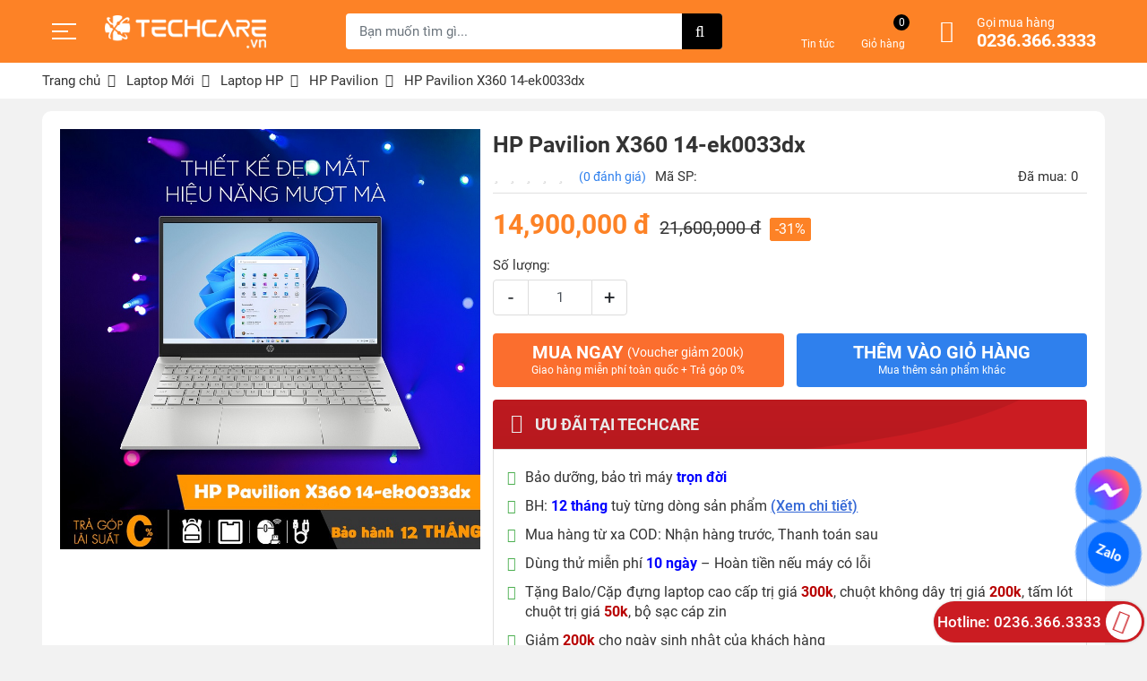

--- FILE ---
content_type: text/html; charset=utf-8
request_url: https://techcare.net.vn/hp-pavilion-x360-14-ek0033dx/
body_size: 167953
content:
<!DOCTYPE html><html lang="vi" xmlns="http://www.w3.org/1999/xhtml"><head lang="vi" xml:lang="vi" xmlns:fb="http://ogp.me/ns/fb#">
    <meta charset="utf-8" />
    <meta http-equiv="content-type" content="text/html; charset=UTF-8" />
    <meta name="content-language" content="vi-VN" />
    <meta http-equiv="X-UA-Compatible" content="IE=edge" />
    <meta name="viewport" content="width=device-width, initial-scale=1" />
    <link href="https://techcare.net.vn/image/favicon.png" rel="shortcut icon" type="image/x-icon" />
    <link href="https://techcare.net.vn/image/favicon.png" rel="apple-touch-icon" />
    <link href="https://techcare.net.vn/image/favicon.png" rel="apple-touch-icon-precomposed" />
    <meta name="robots" content="index, follow" />
    <meta name="googlebot" content="index, follow" />
    <meta name="msnbot" content="index, follow" />
    <meta name="revisit-after" content="1 days" />
    <meta name="copyright" content="Copyright @ 2017 Techcare.vn. All rights reserved" />
    <meta name="DC.Rights" content="Copyright @ 2017 Techcare.vn. All rights reserved"/>
    <meta name="DC.Coverage" content="Vietnam">
    <meta name="DC.Language" content="vi-VN" />
    <meta name="google-site-verification" content="aGKKsf5LPmtWXTTc3y113bK5q0JDosJdf08s53Td6Vg" />
    <script type="application/ld+json">
{
  "@context": "https://schema.org",
  "@type": "Organization",
  "url": "https://techcare.net.vn",
  "logo": "https://techcare.net.vn/image/logo.png",
  "name": "Techcare",
  "sameAs":[
    "https://www.facebook.com/TechCare133/",
    "https://www.youtube.com/@techcareanang9642",
    "https://www.tiktok.com/@techcare.vn",
    "https://www.linkedin.com/in/techcare-da-nang-5178011bb/",
    "https://www.pinterest.com/techcaredn/"
  ],
  "contactPoint": [{
    "@type": "ContactPoint",
    "telephone": "+842363663333",
    "contactType": "customer service"
  }]
}
</script>
<script type="application/ld+json">
{
  "@context": "https://schema.org",
  "@type": "WebSite",
  "url": "https://techcare.net.vn",
  "name": "Techcare.net.vn",
  "potentialAction": {
    "@type": "SearchAction",
    "target": "https://techcare.net.vn/search/?s={search_term_string}",
    "query-input": "required name=search_term_string"
  }
}
</script>
    <title>Laptop HP Pavilion X360 14-ek0033dx mỏng nhẹ văn phòng</title>
    <meta name="description" content="Một sự đẳng cấp, một sự đổi mới hoàn toàn về ngoại hình và hiệu năng - Laptop HP Pavilion X360 14-ek0033dx đã làm trơn tru điều này." />
    <meta property="og:type" content="website" />
    <meta property="og:title" content="Laptop HP Pavilion X360 14-ek0033dx mỏng nhẹ văn phòng" />
    <meta property="og:description" content="Một sự đẳng cấp, một sự đổi mới hoàn toàn về ngoại hình và hiệu năng - Laptop HP Pavilion X360 14-ek0033dx đã làm trơn tru điều này." />
    <meta property="og:url" content="https://techcare.net.vn/hp-pavilion-x360-14-ek0033dx/" />
    <meta property="og:image" content="https://techcare.net.vn/image/hp-pavilion-x360-14-ek0033dx-b8vzcpy.jpg" />
    <meta property="og:image:type" content="image/jpg" />
    <meta property="og:image:width" content="960" />
    <meta property="og:image:height" content="360" />
    <meta property="og:image:alt" content="Laptop HP Pavilion X360 14-ek0033dx mỏng nhẹ văn phòng" />
    <meta name="DC.Title" content="Laptop HP Pavilion X360 14-ek0033dx mỏng nhẹ văn phòng" lang="vi-VN" />
    <meta name="DC.Subject" content="HP Pavilion" lang="vi-VN" />
    <meta name="DC.Description" content="Một sự đẳng cấp, một sự đổi mới hoàn toàn về ngoại hình và hiệu năng - Laptop HP Pavilion X360 14-ek0033dx đã làm trơn tru điều này." lang="vi-VN" />
    <meta name="DC.Creator" content="Nguyễn Hòa Hiệp" lang="vi-VN" />
    <meta name="DC.Publisher" content="2025-01-09T20:50:00+07:00" />
    <link rel="canonical" href="https://techcare.net.vn/hp-pavilion-x360-14-ek0033dx/" />
    <link rel="preconnect" href="https://fonts.gstatic.com" crossorigin>
    <style>
        :root{--blue:#007bff;--indigo:#6610f2;--purple:#6f42c1;--pink:#e83e8c;--red:#dc3545;--orange:#fd7e14;--yellow:#ffc107;--green:#28a745;--teal:#20c997;--cyan:#17a2b8;--white:#fff;--gray:#6c757d;--gray-dark:#343a40;--primary:#007bff;--secondary:#6c757d;--success:#28a745;--info:#17a2b8;--warning:#ffc107;--danger:#dc3545;--light:#f8f9fa;--dark:#343a40;--breakpoint-xs:0;--breakpoint-sm:576px;--breakpoint-md:768px;--breakpoint-lg:992px;--breakpoint-xl:1200px;--font-family-sans-serif:-apple-system,BlinkMacSystemFont,"Segoe UI",Roboto,"Helvetica Neue",Arial,"Noto Sans",sans-serif,"Apple Color Emoji","Segoe UI Emoji","Segoe UI Symbol","Noto Color Emoji";--font-family-monospace:SFMono-Regular,Menlo,Monaco,Consolas,"Liberation Mono","Courier New",monospace}*,::after,::before{box-sizing:border-box}html{font-family:sans-serif;line-height:1.15;-webkit-text-size-adjust:100%;-webkit-tap-highlight-color:transparent}article,aside,figcaption,figure,footer,header,hgroup,main,nav,section{display:block}body{margin:0;font-family:-apple-system,BlinkMacSystemFont,"Segoe UI",Roboto,"Helvetica Neue",Arial,"Noto Sans",sans-serif,"Apple Color Emoji","Segoe UI Emoji","Segoe UI Symbol","Noto Color Emoji";font-size:1rem;font-weight:400;line-height:1.5;color:#212529;text-align:left;background-color:#fff}[tabindex="-1"]:focus:not(:focus-visible){outline:0!important}hr{box-sizing:content-box;height:0;overflow:visible}h1,h2,h3,h4,h5,h6{margin-top:0;margin-bottom:.5rem}p{margin-top:0;margin-bottom:1rem}abbr[data-original-title],abbr[title]{text-decoration:underline;-webkit-text-decoration:underline dotted;text-decoration:underline dotted;cursor:help;border-bottom:0;-webkit-text-decoration-skip-ink:none;text-decoration-skip-ink:none}address{margin-bottom:1rem;font-style:normal;line-height:inherit}dl,ol,ul{margin-top:0;margin-bottom:1rem}ol ol,ol ul,ul ol,ul ul{margin-bottom:0}dt{font-weight:700}dd{margin-bottom:.5rem;margin-left:0}blockquote{margin:0 0 1rem}b,strong{font-weight:bolder}small{font-size:80%}sub,sup{position:relative;font-size:75%;line-height:0;vertical-align:baseline}sub{bottom:-.25em}sup{top:-.5em}a{color:#007bff;text-decoration:none;background-color:transparent}a:hover{color:#0056b3;text-decoration:underline}a:not([href]){color:inherit;text-decoration:none}a:not([href]):hover{color:inherit;text-decoration:none}code,kbd,pre,samp{font-family:SFMono-Regular,Menlo,Monaco,Consolas,"Liberation Mono","Courier New",monospace;font-size:1em}pre{margin-top:0;margin-bottom:1rem;overflow:auto;-ms-overflow-style:scrollbar}figure{margin:0 0 1rem}img{vertical-align:middle;border-style:none}svg{overflow:hidden;vertical-align:middle}table{border-collapse:collapse}caption{padding-top:.75rem;padding-bottom:.75rem;color:#6c757d;text-align:left;caption-side:bottom}th{text-align:inherit}label{display:inline-block;margin-bottom:.5rem}button{border-radius:0}button:focus{outline:1px dotted;outline:5px auto -webkit-focus-ring-color}button,input,optgroup,select,textarea{margin:0;font-family:inherit;font-size:inherit;line-height:inherit}button,input{overflow:visible}button,select{text-transform:none}[role=button]{cursor:pointer}select{word-wrap:normal}[type=button],[type=reset],[type=submit],button{-webkit-appearance:button}[type=button]:not(:disabled),[type=reset]:not(:disabled),[type=submit]:not(:disabled),button:not(:disabled){cursor:pointer}[type=button]::-moz-focus-inner,[type=reset]::-moz-focus-inner,[type=submit]::-moz-focus-inner,button::-moz-focus-inner{padding:0;border-style:none}input[type=checkbox],input[type=radio]{box-sizing:border-box;padding:0}textarea{overflow:auto;resize:vertical}fieldset{min-width:0;padding:0;margin:0;border:0}legend{display:block;width:100%;max-width:100%;padding:0;margin-bottom:.5rem;font-size:1.5rem;line-height:inherit;color:inherit;white-space:normal}progress{vertical-align:baseline}[type=number]::-webkit-inner-spin-button,[type=number]::-webkit-outer-spin-button{height:auto}[type=search]{outline-offset:-2px;-webkit-appearance:none}[type=search]::-webkit-search-decoration{-webkit-appearance:none}::-webkit-file-upload-button{font:inherit;-webkit-appearance:button}output{display:inline-block}summary{display:list-item;cursor:pointer}template{display:none}[hidden]{display:none!important}.h1,.h2,.h3,.h4,.h5,.h6,h1,h2,h3,h4,h5,h6{margin-bottom:.5rem;font-weight:500;line-height:1.2}.h1,h1{font-size:2.5rem}.h2,h2{font-size:2rem}.h3,h3{font-size:1.75rem}.h4,h4{font-size:1.5rem}.h5,h5{font-size:1.25rem}.h6,h6{font-size:1rem}.lead{font-size:1.25rem;font-weight:300}.display-1{font-size:6rem;font-weight:300;line-height:1.2}.display-2{font-size:5.5rem;font-weight:300;line-height:1.2}.display-3{font-size:4.5rem;font-weight:300;line-height:1.2}.display-4{font-size:3.5rem;font-weight:300;line-height:1.2}hr{margin-top:1rem;margin-bottom:1rem;border:0;border-top:1px solid rgba(0,0,0,.1)}.small,small{font-size:80%;font-weight:400}.mark,mark{padding:.2em;background-color:#fcf8e3}.list-unstyled{padding-left:0;list-style:none}.list-inline{padding-left:0;list-style:none}.list-inline-item{display:inline-block}.list-inline-item:not(:last-child){margin-right:.5rem}.initialism{font-size:90%;text-transform:uppercase}.blockquote{margin-bottom:1rem;font-size:1.25rem}.blockquote-footer{display:block;font-size:80%;color:#6c757d}.blockquote-footer::before{content:"\2014\00A0"}.img-fluid{max-width:100%;height:auto}.img-thumbnail{padding:.25rem;background-color:#fff;border:1px solid #dee2e6;border-radius:.25rem;max-width:100%;height:auto}.figure{display:inline-block}.figure-img{margin-bottom:.5rem;line-height:1}.figure-caption{font-size:90%;color:#6c757d}code{font-size:87.5%;color:#e83e8c;word-wrap:break-word}a>code{color:inherit}kbd{padding:.2rem .4rem;font-size:87.5%;color:#fff;background-color:#212529;border-radius:.2rem}kbd kbd{padding:0;font-size:100%;font-weight:700}pre{display:block;font-size:87.5%;color:#212529}pre code{font-size:inherit;color:inherit;word-break:normal}.pre-scrollable{max-height:340px;overflow-y:scroll}.container{width:100%;padding-right:15px;padding-left:15px;margin-right:auto;margin-left:auto}@media (min-width:576px){.container{max-width:540px}}@media (min-width:768px){.container{max-width:720px}}@media (min-width:992px){.container{max-width:960px}}@media (min-width:1200px){.container{max-width:1140px}}.container-fluid,.container-lg,.container-md,.container-sm,.container-xl{width:100%;padding-right:15px;padding-left:15px;margin-right:auto;margin-left:auto}@media (min-width:576px){.container,.container-sm{max-width:540px}}@media (min-width:768px){.container,.container-md,.container-sm{max-width:720px}}@media (min-width:992px){.container,.container-lg,.container-md,.container-sm{max-width:960px}}@media (min-width:1200px){.container,.container-lg,.container-md,.container-sm,.container-xl{max-width:1140px}}.row{display:-ms-flexbox;display:flex;-ms-flex-wrap:wrap;flex-wrap:wrap;margin-right:-15px;margin-left:-15px}.no-gutters{margin-right:0;margin-left:0}.no-gutters>.col,.no-gutters>[class*=col-]{padding-right:0;padding-left:0}.col,.col-1,.col-10,.col-11,.col-12,.col-2,.col-3,.col-4,.col-5,.col-6,.col-7,.col-8,.col-9,.col-auto,.col-lg,.col-lg-1,.col-lg-10,.col-lg-11,.col-lg-12,.col-lg-2,.col-lg-3,.col-lg-4,.col-lg-5,.col-lg-6,.col-lg-7,.col-lg-8,.col-lg-9,.col-lg-auto,.col-md,.col-md-1,.col-md-10,.col-md-11,.col-md-12,.col-md-2,.col-md-3,.col-md-4,.col-md-5,.col-md-6,.col-md-7,.col-md-8,.col-md-9,.col-md-auto,.col-sm,.col-sm-1,.col-sm-10,.col-sm-11,.col-sm-12,.col-sm-2,.col-sm-3,.col-sm-4,.col-sm-5,.col-sm-6,.col-sm-7,.col-sm-8,.col-sm-9,.col-sm-auto,.col-xl,.col-xl-1,.col-xl-10,.col-xl-11,.col-xl-12,.col-xl-2,.col-xl-3,.col-xl-4,.col-xl-5,.col-xl-6,.col-xl-7,.col-xl-8,.col-xl-9,.col-xl-auto{position:relative;width:100%;padding-right:15px;padding-left:15px}.col{-ms-flex-preferred-size:0;flex-basis:0;-ms-flex-positive:1;flex-grow:1;min-width:0;max-width:100%}.row-cols-1>*{-ms-flex:0 0 100%;flex:0 0 100%;max-width:100%}.row-cols-2>*{-ms-flex:0 0 50%;flex:0 0 50%;max-width:50%}.row-cols-3>*{-ms-flex:0 0 33.333333%;flex:0 0 33.333333%;max-width:33.333333%}.row-cols-4>*{-ms-flex:0 0 25%;flex:0 0 25%;max-width:25%}.row-cols-5>*{-ms-flex:0 0 20%;flex:0 0 20%;max-width:20%}.row-cols-6>*{-ms-flex:0 0 16.666667%;flex:0 0 16.666667%;max-width:16.666667%}.col-auto{-ms-flex:0 0 auto;flex:0 0 auto;width:auto;max-width:100%}.col-1{-ms-flex:0 0 8.333333%;flex:0 0 8.333333%;max-width:8.333333%}.col-2{-ms-flex:0 0 16.666667%;flex:0 0 16.666667%;max-width:16.666667%}.col-3{-ms-flex:0 0 25%;flex:0 0 25%;max-width:25%}.col-4{-ms-flex:0 0 33.333333%;flex:0 0 33.333333%;max-width:33.333333%}.col-5{-ms-flex:0 0 41.666667%;flex:0 0 41.666667%;max-width:41.666667%}.col-6{-ms-flex:0 0 50%;flex:0 0 50%;max-width:50%}.col-7{-ms-flex:0 0 58.333333%;flex:0 0 58.333333%;max-width:58.333333%}.col-8{-ms-flex:0 0 66.666667%;flex:0 0 66.666667%;max-width:66.666667%}.col-9{-ms-flex:0 0 75%;flex:0 0 75%;max-width:75%}.col-10{-ms-flex:0 0 83.333333%;flex:0 0 83.333333%;max-width:83.333333%}.col-11{-ms-flex:0 0 91.666667%;flex:0 0 91.666667%;max-width:91.666667%}.col-12{-ms-flex:0 0 100%;flex:0 0 100%;max-width:100%}.order-first{-ms-flex-order:-1;order:-1}.order-last{-ms-flex-order:13;order:13}.order-0{-ms-flex-order:0;order:0}.order-1{-ms-flex-order:1;order:1}.order-2{-ms-flex-order:2;order:2}.order-3{-ms-flex-order:3;order:3}.order-4{-ms-flex-order:4;order:4}.order-5{-ms-flex-order:5;order:5}.order-6{-ms-flex-order:6;order:6}.order-7{-ms-flex-order:7;order:7}.order-8{-ms-flex-order:8;order:8}.order-9{-ms-flex-order:9;order:9}.order-10{-ms-flex-order:10;order:10}.order-11{-ms-flex-order:11;order:11}.order-12{-ms-flex-order:12;order:12}.offset-1{margin-left:8.333333%}.offset-2{margin-left:16.666667%}.offset-3{margin-left:25%}.offset-4{margin-left:33.333333%}.offset-5{margin-left:41.666667%}.offset-6{margin-left:50%}.offset-7{margin-left:58.333333%}.offset-8{margin-left:66.666667%}.offset-9{margin-left:75%}.offset-10{margin-left:83.333333%}.offset-11{margin-left:91.666667%}@media (min-width:576px){.col-sm{-ms-flex-preferred-size:0;flex-basis:0;-ms-flex-positive:1;flex-grow:1;min-width:0;max-width:100%}.row-cols-sm-1>*{-ms-flex:0 0 100%;flex:0 0 100%;max-width:100%}.row-cols-sm-2>*{-ms-flex:0 0 50%;flex:0 0 50%;max-width:50%}.row-cols-sm-3>*{-ms-flex:0 0 33.333333%;flex:0 0 33.333333%;max-width:33.333333%}.row-cols-sm-4>*{-ms-flex:0 0 25%;flex:0 0 25%;max-width:25%}.row-cols-sm-5>*{-ms-flex:0 0 20%;flex:0 0 20%;max-width:20%}.row-cols-sm-6>*{-ms-flex:0 0 16.666667%;flex:0 0 16.666667%;max-width:16.666667%}.col-sm-auto{-ms-flex:0 0 auto;flex:0 0 auto;width:auto;max-width:100%}.col-sm-1{-ms-flex:0 0 8.333333%;flex:0 0 8.333333%;max-width:8.333333%}.col-sm-2{-ms-flex:0 0 16.666667%;flex:0 0 16.666667%;max-width:16.666667%}.col-sm-3{-ms-flex:0 0 25%;flex:0 0 25%;max-width:25%}.col-sm-4{-ms-flex:0 0 33.333333%;flex:0 0 33.333333%;max-width:33.333333%}.col-sm-5{-ms-flex:0 0 41.666667%;flex:0 0 41.666667%;max-width:41.666667%}.col-sm-6{-ms-flex:0 0 50%;flex:0 0 50%;max-width:50%}.col-sm-7{-ms-flex:0 0 58.333333%;flex:0 0 58.333333%;max-width:58.333333%}.col-sm-8{-ms-flex:0 0 66.666667%;flex:0 0 66.666667%;max-width:66.666667%}.col-sm-9{-ms-flex:0 0 75%;flex:0 0 75%;max-width:75%}.col-sm-10{-ms-flex:0 0 83.333333%;flex:0 0 83.333333%;max-width:83.333333%}.col-sm-11{-ms-flex:0 0 91.666667%;flex:0 0 91.666667%;max-width:91.666667%}.col-sm-12{-ms-flex:0 0 100%;flex:0 0 100%;max-width:100%}.order-sm-first{-ms-flex-order:-1;order:-1}.order-sm-last{-ms-flex-order:13;order:13}.order-sm-0{-ms-flex-order:0;order:0}.order-sm-1{-ms-flex-order:1;order:1}.order-sm-2{-ms-flex-order:2;order:2}.order-sm-3{-ms-flex-order:3;order:3}.order-sm-4{-ms-flex-order:4;order:4}.order-sm-5{-ms-flex-order:5;order:5}.order-sm-6{-ms-flex-order:6;order:6}.order-sm-7{-ms-flex-order:7;order:7}.order-sm-8{-ms-flex-order:8;order:8}.order-sm-9{-ms-flex-order:9;order:9}.order-sm-10{-ms-flex-order:10;order:10}.order-sm-11{-ms-flex-order:11;order:11}.order-sm-12{-ms-flex-order:12;order:12}.offset-sm-0{margin-left:0}.offset-sm-1{margin-left:8.333333%}.offset-sm-2{margin-left:16.666667%}.offset-sm-3{margin-left:25%}.offset-sm-4{margin-left:33.333333%}.offset-sm-5{margin-left:41.666667%}.offset-sm-6{margin-left:50%}.offset-sm-7{margin-left:58.333333%}.offset-sm-8{margin-left:66.666667%}.offset-sm-9{margin-left:75%}.offset-sm-10{margin-left:83.333333%}.offset-sm-11{margin-left:91.666667%}}@media (min-width:768px){.col-md{-ms-flex-preferred-size:0;flex-basis:0;-ms-flex-positive:1;flex-grow:1;min-width:0;max-width:100%}.row-cols-md-1>*{-ms-flex:0 0 100%;flex:0 0 100%;max-width:100%}.row-cols-md-2>*{-ms-flex:0 0 50%;flex:0 0 50%;max-width:50%}.row-cols-md-3>*{-ms-flex:0 0 33.333333%;flex:0 0 33.333333%;max-width:33.333333%}.row-cols-md-4>*{-ms-flex:0 0 25%;flex:0 0 25%;max-width:25%}.row-cols-md-5>*{-ms-flex:0 0 20%;flex:0 0 20%;max-width:20%}.row-cols-md-6>*{-ms-flex:0 0 16.666667%;flex:0 0 16.666667%;max-width:16.666667%}.col-md-auto{-ms-flex:0 0 auto;flex:0 0 auto;width:auto;max-width:100%}.col-md-1{-ms-flex:0 0 8.333333%;flex:0 0 8.333333%;max-width:8.333333%}.col-md-2{-ms-flex:0 0 16.666667%;flex:0 0 16.666667%;max-width:16.666667%}.col-md-3{-ms-flex:0 0 25%;flex:0 0 25%;max-width:25%}.col-md-4{-ms-flex:0 0 33.333333%;flex:0 0 33.333333%;max-width:33.333333%}.col-md-5{-ms-flex:0 0 41.666667%;flex:0 0 41.666667%;max-width:41.666667%}.col-md-6{-ms-flex:0 0 50%;flex:0 0 50%;max-width:50%}.col-md-7{-ms-flex:0 0 58.333333%;flex:0 0 58.333333%;max-width:58.333333%}.col-md-8{-ms-flex:0 0 66.666667%;flex:0 0 66.666667%;max-width:66.666667%}.col-md-9{-ms-flex:0 0 75%;flex:0 0 75%;max-width:75%}.col-md-10{-ms-flex:0 0 83.333333%;flex:0 0 83.333333%;max-width:83.333333%}.col-md-11{-ms-flex:0 0 91.666667%;flex:0 0 91.666667%;max-width:91.666667%}.col-md-12{-ms-flex:0 0 100%;flex:0 0 100%;max-width:100%}.order-md-first{-ms-flex-order:-1;order:-1}.order-md-last{-ms-flex-order:13;order:13}.order-md-0{-ms-flex-order:0;order:0}.order-md-1{-ms-flex-order:1;order:1}.order-md-2{-ms-flex-order:2;order:2}.order-md-3{-ms-flex-order:3;order:3}.order-md-4{-ms-flex-order:4;order:4}.order-md-5{-ms-flex-order:5;order:5}.order-md-6{-ms-flex-order:6;order:6}.order-md-7{-ms-flex-order:7;order:7}.order-md-8{-ms-flex-order:8;order:8}.order-md-9{-ms-flex-order:9;order:9}.order-md-10{-ms-flex-order:10;order:10}.order-md-11{-ms-flex-order:11;order:11}.order-md-12{-ms-flex-order:12;order:12}.offset-md-0{margin-left:0}.offset-md-1{margin-left:8.333333%}.offset-md-2{margin-left:16.666667%}.offset-md-3{margin-left:25%}.offset-md-4{margin-left:33.333333%}.offset-md-5{margin-left:41.666667%}.offset-md-6{margin-left:50%}.offset-md-7{margin-left:58.333333%}.offset-md-8{margin-left:66.666667%}.offset-md-9{margin-left:75%}.offset-md-10{margin-left:83.333333%}.offset-md-11{margin-left:91.666667%}}@media (min-width:992px){.col-lg{-ms-flex-preferred-size:0;flex-basis:0;-ms-flex-positive:1;flex-grow:1;min-width:0;max-width:100%}.row-cols-lg-1>*{-ms-flex:0 0 100%;flex:0 0 100%;max-width:100%}.row-cols-lg-2>*{-ms-flex:0 0 50%;flex:0 0 50%;max-width:50%}.row-cols-lg-3>*{-ms-flex:0 0 33.333333%;flex:0 0 33.333333%;max-width:33.333333%}.row-cols-lg-4>*{-ms-flex:0 0 25%;flex:0 0 25%;max-width:25%}.row-cols-lg-5>*{-ms-flex:0 0 20%;flex:0 0 20%;max-width:20%}.row-cols-lg-6>*{-ms-flex:0 0 16.666667%;flex:0 0 16.666667%;max-width:16.666667%}.col-lg-auto{-ms-flex:0 0 auto;flex:0 0 auto;width:auto;max-width:100%}.col-lg-1{-ms-flex:0 0 8.333333%;flex:0 0 8.333333%;max-width:8.333333%}.col-lg-2{-ms-flex:0 0 16.666667%;flex:0 0 16.666667%;max-width:16.666667%}.col-lg-3{-ms-flex:0 0 25%;flex:0 0 25%;max-width:25%}.col-lg-4{-ms-flex:0 0 33.333333%;flex:0 0 33.333333%;max-width:33.333333%}.col-lg-5{-ms-flex:0 0 41.666667%;flex:0 0 41.666667%;max-width:41.666667%}.col-lg-6{-ms-flex:0 0 50%;flex:0 0 50%;max-width:50%}.col-lg-7{-ms-flex:0 0 58.333333%;flex:0 0 58.333333%;max-width:58.333333%}.col-lg-8{-ms-flex:0 0 66.666667%;flex:0 0 66.666667%;max-width:66.666667%}.col-lg-9{-ms-flex:0 0 75%;flex:0 0 75%;max-width:75%}.col-lg-10{-ms-flex:0 0 83.333333%;flex:0 0 83.333333%;max-width:83.333333%}.col-lg-11{-ms-flex:0 0 91.666667%;flex:0 0 91.666667%;max-width:91.666667%}.col-lg-12{-ms-flex:0 0 100%;flex:0 0 100%;max-width:100%}.order-lg-first{-ms-flex-order:-1;order:-1}.order-lg-last{-ms-flex-order:13;order:13}.order-lg-0{-ms-flex-order:0;order:0}.order-lg-1{-ms-flex-order:1;order:1}.order-lg-2{-ms-flex-order:2;order:2}.order-lg-3{-ms-flex-order:3;order:3}.order-lg-4{-ms-flex-order:4;order:4}.order-lg-5{-ms-flex-order:5;order:5}.order-lg-6{-ms-flex-order:6;order:6}.order-lg-7{-ms-flex-order:7;order:7}.order-lg-8{-ms-flex-order:8;order:8}.order-lg-9{-ms-flex-order:9;order:9}.order-lg-10{-ms-flex-order:10;order:10}.order-lg-11{-ms-flex-order:11;order:11}.order-lg-12{-ms-flex-order:12;order:12}.offset-lg-0{margin-left:0}.offset-lg-1{margin-left:8.333333%}.offset-lg-2{margin-left:16.666667%}.offset-lg-3{margin-left:25%}.offset-lg-4{margin-left:33.333333%}.offset-lg-5{margin-left:41.666667%}.offset-lg-6{margin-left:50%}.offset-lg-7{margin-left:58.333333%}.offset-lg-8{margin-left:66.666667%}.offset-lg-9{margin-left:75%}.offset-lg-10{margin-left:83.333333%}.offset-lg-11{margin-left:91.666667%}}@media (min-width:1200px){.col-xl{-ms-flex-preferred-size:0;flex-basis:0;-ms-flex-positive:1;flex-grow:1;min-width:0;max-width:100%}.row-cols-xl-1>*{-ms-flex:0 0 100%;flex:0 0 100%;max-width:100%}.row-cols-xl-2>*{-ms-flex:0 0 50%;flex:0 0 50%;max-width:50%}.row-cols-xl-3>*{-ms-flex:0 0 33.333333%;flex:0 0 33.333333%;max-width:33.333333%}.row-cols-xl-4>*{-ms-flex:0 0 25%;flex:0 0 25%;max-width:25%}.row-cols-xl-5>*{-ms-flex:0 0 20%;flex:0 0 20%;max-width:20%}.row-cols-xl-6>*{-ms-flex:0 0 16.666667%;flex:0 0 16.666667%;max-width:16.666667%}.col-xl-auto{-ms-flex:0 0 auto;flex:0 0 auto;width:auto;max-width:100%}.col-xl-1{-ms-flex:0 0 8.333333%;flex:0 0 8.333333%;max-width:8.333333%}.col-xl-2{-ms-flex:0 0 16.666667%;flex:0 0 16.666667%;max-width:16.666667%}.col-xl-3{-ms-flex:0 0 25%;flex:0 0 25%;max-width:25%}.col-xl-4{-ms-flex:0 0 33.333333%;flex:0 0 33.333333%;max-width:33.333333%}.col-xl-5{-ms-flex:0 0 41.666667%;flex:0 0 41.666667%;max-width:41.666667%}.col-xl-6{-ms-flex:0 0 50%;flex:0 0 50%;max-width:50%}.col-xl-7{-ms-flex:0 0 58.333333%;flex:0 0 58.333333%;max-width:58.333333%}.col-xl-8{-ms-flex:0 0 66.666667%;flex:0 0 66.666667%;max-width:66.666667%}.col-xl-9{-ms-flex:0 0 75%;flex:0 0 75%;max-width:75%}.col-xl-10{-ms-flex:0 0 83.333333%;flex:0 0 83.333333%;max-width:83.333333%}.col-xl-11{-ms-flex:0 0 91.666667%;flex:0 0 91.666667%;max-width:91.666667%}.col-xl-12{-ms-flex:0 0 100%;flex:0 0 100%;max-width:100%}.order-xl-first{-ms-flex-order:-1;order:-1}.order-xl-last{-ms-flex-order:13;order:13}.order-xl-0{-ms-flex-order:0;order:0}.order-xl-1{-ms-flex-order:1;order:1}.order-xl-2{-ms-flex-order:2;order:2}.order-xl-3{-ms-flex-order:3;order:3}.order-xl-4{-ms-flex-order:4;order:4}.order-xl-5{-ms-flex-order:5;order:5}.order-xl-6{-ms-flex-order:6;order:6}.order-xl-7{-ms-flex-order:7;order:7}.order-xl-8{-ms-flex-order:8;order:8}.order-xl-9{-ms-flex-order:9;order:9}.order-xl-10{-ms-flex-order:10;order:10}.order-xl-11{-ms-flex-order:11;order:11}.order-xl-12{-ms-flex-order:12;order:12}.offset-xl-0{margin-left:0}.offset-xl-1{margin-left:8.333333%}.offset-xl-2{margin-left:16.666667%}.offset-xl-3{margin-left:25%}.offset-xl-4{margin-left:33.333333%}.offset-xl-5{margin-left:41.666667%}.offset-xl-6{margin-left:50%}.offset-xl-7{margin-left:58.333333%}.offset-xl-8{margin-left:66.666667%}.offset-xl-9{margin-left:75%}.offset-xl-10{margin-left:83.333333%}.offset-xl-11{margin-left:91.666667%}}.table{width:100%;margin-bottom:1rem;color:#212529}.table td,.table th{padding:.75rem;vertical-align:top;border-top:1px solid #dee2e6}.table thead th{vertical-align:bottom;border-bottom:2px solid #dee2e6}.table tbody+tbody{border-top:2px solid #dee2e6}.table-sm td,.table-sm th{padding:.3rem}.table-bordered{border:1px solid #dee2e6}.table-bordered td,.table-bordered th{border:1px solid #dee2e6}.table-bordered thead td,.table-bordered thead th{border-bottom-width:2px}.table-borderless tbody+tbody,.table-borderless td,.table-borderless th,.table-borderless thead th{border:0}.table-striped tbody tr:nth-of-type(odd){background-color:rgba(0,0,0,.05)}.table-hover tbody tr:hover{color:#212529;background-color:rgba(0,0,0,.075)}.table-primary,.table-primary>td,.table-primary>th{background-color:#b8daff}.table-primary tbody+tbody,.table-primary td,.table-primary th,.table-primary thead th{border-color:#7abaff}.table-hover .table-primary:hover{background-color:#9fcdff}.table-hover .table-primary:hover>td,.table-hover .table-primary:hover>th{background-color:#9fcdff}.table-secondary,.table-secondary>td,.table-secondary>th{background-color:#d6d8db}.table-secondary tbody+tbody,.table-secondary td,.table-secondary th,.table-secondary thead th{border-color:#b3b7bb}.table-hover .table-secondary:hover{background-color:#c8cbcf}.table-hover .table-secondary:hover>td,.table-hover .table-secondary:hover>th{background-color:#c8cbcf}.table-success,.table-success>td,.table-success>th{background-color:#c3e6cb}.table-success tbody+tbody,.table-success td,.table-success th,.table-success thead th{border-color:#8fd19e}.table-hover .table-success:hover{background-color:#b1dfbb}.table-hover .table-success:hover>td,.table-hover .table-success:hover>th{background-color:#b1dfbb}.table-info,.table-info>td,.table-info>th{background-color:#bee5eb}.table-info tbody+tbody,.table-info td,.table-info th,.table-info thead th{border-color:#86cfda}.table-hover .table-info:hover{background-color:#abdde5}.table-hover .table-info:hover>td,.table-hover .table-info:hover>th{background-color:#abdde5}.table-warning,.table-warning>td,.table-warning>th{background-color:#ffeeba}.table-warning tbody+tbody,.table-warning td,.table-warning th,.table-warning thead th{border-color:#ffdf7e}.table-hover .table-warning:hover{background-color:#ffe8a1}.table-hover .table-warning:hover>td,.table-hover .table-warning:hover>th{background-color:#ffe8a1}.table-danger,.table-danger>td,.table-danger>th{background-color:#f5c6cb}.table-danger tbody+tbody,.table-danger td,.table-danger th,.table-danger thead th{border-color:#ed969e}.table-hover .table-danger:hover{background-color:#f1b0b7}.table-hover .table-danger:hover>td,.table-hover .table-danger:hover>th{background-color:#f1b0b7}.table-light,.table-light>td,.table-light>th{background-color:#fdfdfe}.table-light tbody+tbody,.table-light td,.table-light th,.table-light thead th{border-color:#fbfcfc}.table-hover .table-light:hover{background-color:#ececf6}.table-hover .table-light:hover>td,.table-hover .table-light:hover>th{background-color:#ececf6}.table-dark,.table-dark>td,.table-dark>th{background-color:#c6c8ca}.table-dark tbody+tbody,.table-dark td,.table-dark th,.table-dark thead th{border-color:#95999c}.table-hover .table-dark:hover{background-color:#b9bbbe}.table-hover .table-dark:hover>td,.table-hover .table-dark:hover>th{background-color:#b9bbbe}.table-active,.table-active>td,.table-active>th{background-color:rgba(0,0,0,.075)}.table-hover .table-active:hover{background-color:rgba(0,0,0,.075)}.table-hover .table-active:hover>td,.table-hover .table-active:hover>th{background-color:rgba(0,0,0,.075)}.table .thead-dark th{color:#fff;background-color:#343a40;border-color:#454d55}.table .thead-light th{color:#495057;background-color:#e9ecef;border-color:#dee2e6}.table-dark{color:#fff;background-color:#343a40}.table-dark td,.table-dark th,.table-dark thead th{border-color:#454d55}.table-dark.table-bordered{border:0}.table-dark.table-striped tbody tr:nth-of-type(odd){background-color:rgba(255,255,255,.05)}.table-dark.table-hover tbody tr:hover{color:#fff;background-color:rgba(255,255,255,.075)}@media (max-width:575.98px){.table-responsive-sm{display:block;width:100%;overflow-x:auto;-webkit-overflow-scrolling:touch}.table-responsive-sm>.table-bordered{border:0}}@media (max-width:767.98px){.table-responsive-md{display:block;width:100%;overflow-x:auto;-webkit-overflow-scrolling:touch}.table-responsive-md>.table-bordered{border:0}}@media (max-width:991.98px){.table-responsive-lg{display:block;width:100%;overflow-x:auto;-webkit-overflow-scrolling:touch}.table-responsive-lg>.table-bordered{border:0}}@media (max-width:1199.98px){.table-responsive-xl{display:block;width:100%;overflow-x:auto;-webkit-overflow-scrolling:touch}.table-responsive-xl>.table-bordered{border:0}}.table-responsive{display:block;width:100%;overflow-x:auto;-webkit-overflow-scrolling:touch}.table-responsive>.table-bordered{border:0}.form-control{display:block;width:100%;height:calc(1.5em + .75rem + 2px);padding:.375rem .75rem;font-size:1rem;font-weight:400;line-height:1.5;color:#495057;background-color:#fff;background-clip:padding-box;border:1px solid #ced4da;border-radius:.25rem;transition:border-color .15s ease-in-out,box-shadow .15s ease-in-out}@media (prefers-reduced-motion:reduce){.form-control{transition:none}}.form-control::-ms-expand{background-color:transparent;border:0}.form-control:-moz-focusring{color:transparent;text-shadow:0 0 0 #495057}.form-control:focus{color:#495057;background-color:#fff;border-color:#80bdff;outline:0;box-shadow:0 0 0 .2rem rgba(0,123,255,.25)}.form-control::-webkit-input-placeholder{color:#6c757d;opacity:1}.form-control::-moz-placeholder{color:#6c757d;opacity:1}.form-control:-ms-input-placeholder{color:#6c757d;opacity:1}.form-control::-ms-input-placeholder{color:#6c757d;opacity:1}.form-control::placeholder{color:#6c757d;opacity:1}.form-control:disabled,.form-control[readonly]{background-color:#e9ecef;opacity:1}input[type=date].form-control,input[type=datetime-local].form-control,input[type=month].form-control,input[type=time].form-control{-webkit-appearance:none;-moz-appearance:none;appearance:none}select.form-control:focus::-ms-value{color:#495057;background-color:#fff}.form-control-file,.form-control-range{display:block;width:100%}.col-form-label{padding-top:calc(.375rem + 1px);padding-bottom:calc(.375rem + 1px);margin-bottom:0;font-size:inherit;line-height:1.5}.col-form-label-lg{padding-top:calc(.5rem + 1px);padding-bottom:calc(.5rem + 1px);font-size:1.25rem;line-height:1.5}.col-form-label-sm{padding-top:calc(.25rem + 1px);padding-bottom:calc(.25rem + 1px);font-size:.875rem;line-height:1.5}.form-control-plaintext{display:block;width:100%;padding:.375rem 0;margin-bottom:0;font-size:1rem;line-height:1.5;color:#212529;background-color:transparent;border:solid transparent;border-width:1px 0}.form-control-plaintext.form-control-lg,.form-control-plaintext.form-control-sm{padding-right:0;padding-left:0}.form-control-sm{height:calc(1.5em + .5rem + 2px);padding:.25rem .5rem;font-size:.875rem;line-height:1.5;border-radius:.2rem}.form-control-lg{height:calc(1.5em + 1rem + 2px);padding:.5rem 1rem;font-size:1.25rem;line-height:1.5;border-radius:.3rem}select.form-control[multiple],select.form-control[size]{height:auto}textarea.form-control{height:auto}.form-group{margin-bottom:1rem}.form-text{display:block;margin-top:.25rem}.form-row{display:-ms-flexbox;display:flex;-ms-flex-wrap:wrap;flex-wrap:wrap;margin-right:-5px;margin-left:-5px}.form-row>.col,.form-row>[class*=col-]{padding-right:5px;padding-left:5px}.form-check{position:relative;display:block;padding-left:1.25rem}.form-check-input{position:absolute;margin-top:.3rem;margin-left:-1.25rem}.form-check-input:disabled~.form-check-label,.form-check-input[disabled]~.form-check-label{color:#6c757d}.form-check-label{margin-bottom:0}.form-check-inline{display:-ms-inline-flexbox;display:inline-flex;-ms-flex-align:center;align-items:center;padding-left:0;margin-right:.75rem}.form-check-inline .form-check-input{position:static;margin-top:0;margin-right:.3125rem;margin-left:0}.valid-feedback{display:none;width:100%;margin-top:.25rem;font-size:80%;color:#28a745}.valid-tooltip{position:absolute;top:100%;z-index:5;display:none;max-width:100%;padding:.25rem .5rem;margin-top:.1rem;font-size:.875rem;line-height:1.5;color:#fff;background-color:rgba(40,167,69,.9);border-radius:.25rem}.is-valid~.valid-feedback,.is-valid~.valid-tooltip,.was-validated:valid~.valid-feedback,.was-validated:valid~.valid-tooltip{display:block}.form-control.is-valid,.was-validated .form-control:valid{border-color:#28a745;padding-right:calc(1.5em + .75rem);background-image:url("data:image/svg+xml,%3csvg xmlns='http://www.w3.org/2000/svg' width='8' height='8' viewBox='0 0 8 8'%3e%3cpath fill='%2328a745' d='M2.3 6.73L.6 4.53c-.4-1.04.46-1.4 1.1-.8l1.1 1.4 3.4-3.8c.6-.63 1.6-.27 1.2.7l-4 4.6c-.43.5-.8.4-1.1.1z'/%3e%3c/svg%3e");background-repeat:no-repeat;background-position:right calc(.375em + .1875rem) center;background-size:calc(.75em + .375rem) calc(.75em + .375rem)}.form-control.is-valid:focus,.was-validated .form-control:valid:focus{border-color:#28a745;box-shadow:0 0 0 .2rem rgba(40,167,69,.25)}.was-validated textarea.form-control:valid,textarea.form-control.is-valid{padding-right:calc(1.5em + .75rem);background-position:top calc(.375em + .1875rem) right calc(.375em + .1875rem)}.custom-select.is-valid,.was-validated .custom-select:valid{border-color:#28a745;padding-right:calc(.75em + 2.3125rem);background:url("data:image/svg+xml,%3csvg xmlns='http://www.w3.org/2000/svg' width='4' height='5' viewBox='0 0 4 5'%3e%3cpath fill='%23343a40' d='M2 0L0 2h4zm0 5L0 3h4z'/%3e%3c/svg%3e") no-repeat right .75rem center/8px 10px,url("data:image/svg+xml,%3csvg xmlns='http://www.w3.org/2000/svg' width='8' height='8' viewBox='0 0 8 8'%3e%3cpath fill='%2328a745' d='M2.3 6.73L.6 4.53c-.4-1.04.46-1.4 1.1-.8l1.1 1.4 3.4-3.8c.6-.63 1.6-.27 1.2.7l-4 4.6c-.43.5-.8.4-1.1.1z'/%3e%3c/svg%3e") #fff no-repeat center right 1.75rem/calc(.75em + .375rem) calc(.75em + .375rem)}.custom-select.is-valid:focus,.was-validated .custom-select:valid:focus{border-color:#28a745;box-shadow:0 0 0 .2rem rgba(40,167,69,.25)}.form-check-input.is-valid~.form-check-label,.was-validated .form-check-input:valid~.form-check-label{color:#28a745}.form-check-input.is-valid~.valid-feedback,.form-check-input.is-valid~.valid-tooltip,.was-validated .form-check-input:valid~.valid-feedback,.was-validated .form-check-input:valid~.valid-tooltip{display:block}.custom-control-input.is-valid~.custom-control-label,.was-validated .custom-control-input:valid~.custom-control-label{color:#28a745}.custom-control-input.is-valid~.custom-control-label::before,.was-validated .custom-control-input:valid~.custom-control-label::before{border-color:#28a745}.custom-control-input.is-valid:checked~.custom-control-label::before,.was-validated .custom-control-input:valid:checked~.custom-control-label::before{border-color:#34ce57;background-color:#34ce57}.custom-control-input.is-valid:focus~.custom-control-label::before,.was-validated .custom-control-input:valid:focus~.custom-control-label::before{box-shadow:0 0 0 .2rem rgba(40,167,69,.25)}.custom-control-input.is-valid:focus:not(:checked)~.custom-control-label::before,.was-validated .custom-control-input:valid:focus:not(:checked)~.custom-control-label::before{border-color:#28a745}.custom-file-input.is-valid~.custom-file-label,.was-validated .custom-file-input:valid~.custom-file-label{border-color:#28a745}.custom-file-input.is-valid:focus~.custom-file-label,.was-validated .custom-file-input:valid:focus~.custom-file-label{border-color:#28a745;box-shadow:0 0 0 .2rem rgba(40,167,69,.25)}.invalid-feedback{display:none;width:100%;margin-top:.25rem;font-size:80%;color:#dc3545}.invalid-tooltip{position:absolute;top:100%;z-index:5;display:none;max-width:100%;padding:.25rem .5rem;margin-top:.1rem;font-size:.875rem;line-height:1.5;color:#fff;background-color:rgba(220,53,69,.9);border-radius:.25rem}.is-invalid~.invalid-feedback,.is-invalid~.invalid-tooltip,.was-validated:invalid~.invalid-feedback,.was-validated:invalid~.invalid-tooltip{display:block}.form-control.is-invalid,.was-validated .form-control:invalid{border-color:#dc3545;padding-right:calc(1.5em + .75rem);background-image:url("data:image/svg+xml,%3csvg xmlns='http://www.w3.org/2000/svg' width='12' height='12' fill='none' stroke='%23dc3545' viewBox='0 0 12 12'%3e%3ccircle cx='6' cy='6' r='4.5'/%3e%3cpath stroke-linejoin='round' d='M5.8 3.6h.4L6 6.5z'/%3e%3ccircle cx='6' cy='8.2' r='.6' fill='%23dc3545' stroke='none'/%3e%3c/svg%3e");background-repeat:no-repeat;background-position:right calc(.375em + .1875rem) center;background-size:calc(.75em + .375rem) calc(.75em + .375rem)}.form-control.is-invalid:focus,.was-validated .form-control:invalid:focus{border-color:#dc3545;box-shadow:0 0 0 .2rem rgba(220,53,69,.25)}.was-validated textarea.form-control:invalid,textarea.form-control.is-invalid{padding-right:calc(1.5em + .75rem);background-position:top calc(.375em + .1875rem) right calc(.375em + .1875rem)}.custom-select.is-invalid,.was-validated .custom-select:invalid{border-color:#dc3545;padding-right:calc(.75em + 2.3125rem);background:url("data:image/svg+xml,%3csvg xmlns='http://www.w3.org/2000/svg' width='4' height='5' viewBox='0 0 4 5'%3e%3cpath fill='%23343a40' d='M2 0L0 2h4zm0 5L0 3h4z'/%3e%3c/svg%3e") no-repeat right .75rem center/8px 10px,url("data:image/svg+xml,%3csvg xmlns='http://www.w3.org/2000/svg' width='12' height='12' fill='none' stroke='%23dc3545' viewBox='0 0 12 12'%3e%3ccircle cx='6' cy='6' r='4.5'/%3e%3cpath stroke-linejoin='round' d='M5.8 3.6h.4L6 6.5z'/%3e%3ccircle cx='6' cy='8.2' r='.6' fill='%23dc3545' stroke='none'/%3e%3c/svg%3e") #fff no-repeat center right 1.75rem/calc(.75em + .375rem) calc(.75em + .375rem)}.custom-select.is-invalid:focus,.was-validated .custom-select:invalid:focus{border-color:#dc3545;box-shadow:0 0 0 .2rem rgba(220,53,69,.25)}.form-check-input.is-invalid~.form-check-label,.was-validated .form-check-input:invalid~.form-check-label{color:#dc3545}.form-check-input.is-invalid~.invalid-feedback,.form-check-input.is-invalid~.invalid-tooltip,.was-validated .form-check-input:invalid~.invalid-feedback,.was-validated .form-check-input:invalid~.invalid-tooltip{display:block}.custom-control-input.is-invalid~.custom-control-label,.was-validated .custom-control-input:invalid~.custom-control-label{color:#dc3545}.custom-control-input.is-invalid~.custom-control-label::before,.was-validated .custom-control-input:invalid~.custom-control-label::before{border-color:#dc3545}.custom-control-input.is-invalid:checked~.custom-control-label::before,.was-validated .custom-control-input:invalid:checked~.custom-control-label::before{border-color:#e4606d;background-color:#e4606d}.custom-control-input.is-invalid:focus~.custom-control-label::before,.was-validated .custom-control-input:invalid:focus~.custom-control-label::before{box-shadow:0 0 0 .2rem rgba(220,53,69,.25)}.custom-control-input.is-invalid:focus:not(:checked)~.custom-control-label::before,.was-validated .custom-control-input:invalid:focus:not(:checked)~.custom-control-label::before{border-color:#dc3545}.custom-file-input.is-invalid~.custom-file-label,.was-validated .custom-file-input:invalid~.custom-file-label{border-color:#dc3545}.custom-file-input.is-invalid:focus~.custom-file-label,.was-validated .custom-file-input:invalid:focus~.custom-file-label{border-color:#dc3545;box-shadow:0 0 0 .2rem rgba(220,53,69,.25)}.form-inline{display:-ms-flexbox;display:flex;-ms-flex-flow:row wrap;flex-flow:row wrap;-ms-flex-align:center;align-items:center}.form-inline .form-check{width:100%}@media (min-width:576px){.form-inline label{display:-ms-flexbox;display:flex;-ms-flex-align:center;align-items:center;-ms-flex-pack:center;justify-content:center;margin-bottom:0}.form-inline .form-group{display:-ms-flexbox;display:flex;-ms-flex:0 0 auto;flex:0 0 auto;-ms-flex-flow:row wrap;flex-flow:row wrap;-ms-flex-align:center;align-items:center;margin-bottom:0}.form-inline .form-control{display:inline-block;width:auto;vertical-align:middle}.form-inline .form-control-plaintext{display:inline-block}.form-inline .custom-select,.form-inline .input-group{width:auto}.form-inline .form-check{display:-ms-flexbox;display:flex;-ms-flex-align:center;align-items:center;-ms-flex-pack:center;justify-content:center;width:auto;padding-left:0}.form-inline .form-check-input{position:relative;-ms-flex-negative:0;flex-shrink:0;margin-top:0;margin-right:.25rem;margin-left:0}.form-inline .custom-control{-ms-flex-align:center;align-items:center;-ms-flex-pack:center;justify-content:center}.form-inline .custom-control-label{margin-bottom:0}}.btn{display:inline-block;font-weight:400;color:#212529;text-align:center;vertical-align:middle;-webkit-user-select:none;-moz-user-select:none;-ms-user-select:none;user-select:none;background-color:transparent;border:1px solid transparent;padding:.375rem .75rem;font-size:1rem;line-height:1.5;border-radius:.25rem;transition:color .15s ease-in-out,background-color .15s ease-in-out,border-color .15s ease-in-out,box-shadow .15s ease-in-out}@media (prefers-reduced-motion:reduce){.btn{transition:none}}.btn:hover{color:#212529;text-decoration:none}.btn.focus,.btn:focus{outline:0;box-shadow:0 0 0 .2rem rgba(0,123,255,.25)}.btn.disabled,.btn:disabled{opacity:.65}.btn:not(:disabled):not(.disabled){cursor:pointer}a.btn.disabled,fieldset:disabled a.btn{pointer-events:none}.btn-primary{color:#fff;background-color:#007bff;border-color:#007bff}.btn-primary:hover{color:#fff;background-color:#0069d9;border-color:#0062cc}.btn-primary.focus,.btn-primary:focus{color:#fff;background-color:#0069d9;border-color:#0062cc;box-shadow:0 0 0 .2rem rgba(38,143,255,.5)}.btn-primary.disabled,.btn-primary:disabled{color:#fff;background-color:#007bff;border-color:#007bff}.btn-primary:not(:disabled):not(.disabled).active,.btn-primary:not(:disabled):not(.disabled):active,.show>.btn-primary.dropdown-toggle{color:#fff;background-color:#0062cc;border-color:#005cbf}.btn-primary:not(:disabled):not(.disabled).active:focus,.btn-primary:not(:disabled):not(.disabled):active:focus,.show>.btn-primary.dropdown-toggle:focus{box-shadow:0 0 0 .2rem rgba(38,143,255,.5)}.btn-secondary{color:#fff;background-color:#6c757d;border-color:#6c757d}.btn-secondary:hover{color:#fff;background-color:#5a6268;border-color:#545b62}.btn-secondary.focus,.btn-secondary:focus{color:#fff;background-color:#5a6268;border-color:#545b62;box-shadow:0 0 0 .2rem rgba(130,138,145,.5)}.btn-secondary.disabled,.btn-secondary:disabled{color:#fff;background-color:#6c757d;border-color:#6c757d}.btn-secondary:not(:disabled):not(.disabled).active,.btn-secondary:not(:disabled):not(.disabled):active,.show>.btn-secondary.dropdown-toggle{color:#fff;background-color:#545b62;border-color:#4e555b}.btn-secondary:not(:disabled):not(.disabled).active:focus,.btn-secondary:not(:disabled):not(.disabled):active:focus,.show>.btn-secondary.dropdown-toggle:focus{box-shadow:0 0 0 .2rem rgba(130,138,145,.5)}.btn-success{color:#fff;background-color:#28a745;border-color:#28a745}.btn-success:hover{color:#fff;background-color:#218838;border-color:#1e7e34}.btn-success.focus,.btn-success:focus{color:#fff;background-color:#218838;border-color:#1e7e34;box-shadow:0 0 0 .2rem rgba(72,180,97,.5)}.btn-success.disabled,.btn-success:disabled{color:#fff;background-color:#28a745;border-color:#28a745}.btn-success:not(:disabled):not(.disabled).active,.btn-success:not(:disabled):not(.disabled):active,.show>.btn-success.dropdown-toggle{color:#fff;background-color:#1e7e34;border-color:#1c7430}.btn-success:not(:disabled):not(.disabled).active:focus,.btn-success:not(:disabled):not(.disabled):active:focus,.show>.btn-success.dropdown-toggle:focus{box-shadow:0 0 0 .2rem rgba(72,180,97,.5)}.btn-info{color:#fff;background-color:#17a2b8;border-color:#17a2b8}.btn-info:hover{color:#fff;background-color:#138496;border-color:#117a8b}.btn-info.focus,.btn-info:focus{color:#fff;background-color:#138496;border-color:#117a8b;box-shadow:0 0 0 .2rem rgba(58,176,195,.5)}.btn-info.disabled,.btn-info:disabled{color:#fff;background-color:#17a2b8;border-color:#17a2b8}.btn-info:not(:disabled):not(.disabled).active,.btn-info:not(:disabled):not(.disabled):active,.show>.btn-info.dropdown-toggle{color:#fff;background-color:#117a8b;border-color:#10707f}.btn-info:not(:disabled):not(.disabled).active:focus,.btn-info:not(:disabled):not(.disabled):active:focus,.show>.btn-info.dropdown-toggle:focus{box-shadow:0 0 0 .2rem rgba(58,176,195,.5)}.btn-warning{color:#212529;background-color:#ffc107;border-color:#ffc107}.btn-warning:hover{color:#212529;background-color:#e0a800;border-color:#d39e00}.btn-warning.focus,.btn-warning:focus{color:#212529;background-color:#e0a800;border-color:#d39e00;box-shadow:0 0 0 .2rem rgba(222,170,12,.5)}.btn-warning.disabled,.btn-warning:disabled{color:#212529;background-color:#ffc107;border-color:#ffc107}.btn-warning:not(:disabled):not(.disabled).active,.btn-warning:not(:disabled):not(.disabled):active,.show>.btn-warning.dropdown-toggle{color:#212529;background-color:#d39e00;border-color:#c69500}.btn-warning:not(:disabled):not(.disabled).active:focus,.btn-warning:not(:disabled):not(.disabled):active:focus,.show>.btn-warning.dropdown-toggle:focus{box-shadow:0 0 0 .2rem rgba(222,170,12,.5)}.btn-danger{color:#fff;background-color:#dc3545;border-color:#dc3545}.btn-danger:hover{color:#fff;background-color:#c82333;border-color:#bd2130}.btn-danger.focus,.btn-danger:focus{color:#fff;background-color:#c82333;border-color:#bd2130;box-shadow:0 0 0 .2rem rgba(225,83,97,.5)}.btn-danger.disabled,.btn-danger:disabled{color:#fff;background-color:#dc3545;border-color:#dc3545}.btn-danger:not(:disabled):not(.disabled).active,.btn-danger:not(:disabled):not(.disabled):active,.show>.btn-danger.dropdown-toggle{color:#fff;background-color:#bd2130;border-color:#b21f2d}.btn-danger:not(:disabled):not(.disabled).active:focus,.btn-danger:not(:disabled):not(.disabled):active:focus,.show>.btn-danger.dropdown-toggle:focus{box-shadow:0 0 0 .2rem rgba(225,83,97,.5)}.btn-light{color:#212529;background-color:#f8f9fa;border-color:#f8f9fa}.btn-light:hover{color:#212529;background-color:#e2e6ea;border-color:#dae0e5}.btn-light.focus,.btn-light:focus{color:#212529;background-color:#e2e6ea;border-color:#dae0e5;box-shadow:0 0 0 .2rem rgba(216,217,219,.5)}.btn-light.disabled,.btn-light:disabled{color:#212529;background-color:#f8f9fa;border-color:#f8f9fa}.btn-light:not(:disabled):not(.disabled).active,.btn-light:not(:disabled):not(.disabled):active,.show>.btn-light.dropdown-toggle{color:#212529;background-color:#dae0e5;border-color:#d3d9df}.btn-light:not(:disabled):not(.disabled).active:focus,.btn-light:not(:disabled):not(.disabled):active:focus,.show>.btn-light.dropdown-toggle:focus{box-shadow:0 0 0 .2rem rgba(216,217,219,.5)}.btn-dark{color:#fff;background-color:#343a40;border-color:#343a40}.btn-dark:hover{color:#fff;background-color:#23272b;border-color:#1d2124}.btn-dark.focus,.btn-dark:focus{color:#fff;background-color:#23272b;border-color:#1d2124;box-shadow:0 0 0 .2rem rgba(82,88,93,.5)}.btn-dark.disabled,.btn-dark:disabled{color:#fff;background-color:#343a40;border-color:#343a40}.btn-dark:not(:disabled):not(.disabled).active,.btn-dark:not(:disabled):not(.disabled):active,.show>.btn-dark.dropdown-toggle{color:#fff;background-color:#1d2124;border-color:#171a1d}.btn-dark:not(:disabled):not(.disabled).active:focus,.btn-dark:not(:disabled):not(.disabled):active:focus,.show>.btn-dark.dropdown-toggle:focus{box-shadow:0 0 0 .2rem rgba(82,88,93,.5)}.btn-outline-primary{color:#007bff;border-color:#007bff}.btn-outline-primary:hover{color:#fff;background-color:#007bff;border-color:#007bff}.btn-outline-primary.focus,.btn-outline-primary:focus{box-shadow:0 0 0 .2rem rgba(0,123,255,.5)}.btn-outline-primary.disabled,.btn-outline-primary:disabled{color:#007bff;background-color:transparent}.btn-outline-primary:not(:disabled):not(.disabled).active,.btn-outline-primary:not(:disabled):not(.disabled):active,.show>.btn-outline-primary.dropdown-toggle{color:#fff;background-color:#007bff;border-color:#007bff}.btn-outline-primary:not(:disabled):not(.disabled).active:focus,.btn-outline-primary:not(:disabled):not(.disabled):active:focus,.show>.btn-outline-primary.dropdown-toggle:focus{box-shadow:0 0 0 .2rem rgba(0,123,255,.5)}.btn-outline-secondary{color:#6c757d;border-color:#6c757d}.btn-outline-secondary:hover{color:#fff;background-color:#6c757d;border-color:#6c757d}.btn-outline-secondary.focus,.btn-outline-secondary:focus{box-shadow:0 0 0 .2rem rgba(108,117,125,.5)}.btn-outline-secondary.disabled,.btn-outline-secondary:disabled{color:#6c757d;background-color:transparent}.btn-outline-secondary:not(:disabled):not(.disabled).active,.btn-outline-secondary:not(:disabled):not(.disabled):active,.show>.btn-outline-secondary.dropdown-toggle{color:#fff;background-color:#6c757d;border-color:#6c757d}.btn-outline-secondary:not(:disabled):not(.disabled).active:focus,.btn-outline-secondary:not(:disabled):not(.disabled):active:focus,.show>.btn-outline-secondary.dropdown-toggle:focus{box-shadow:0 0 0 .2rem rgba(108,117,125,.5)}.btn-outline-success{color:#28a745;border-color:#28a745}.btn-outline-success:hover{color:#fff;background-color:#28a745;border-color:#28a745}.btn-outline-success.focus,.btn-outline-success:focus{box-shadow:0 0 0 .2rem rgba(40,167,69,.5)}.btn-outline-success.disabled,.btn-outline-success:disabled{color:#28a745;background-color:transparent}.btn-outline-success:not(:disabled):not(.disabled).active,.btn-outline-success:not(:disabled):not(.disabled):active,.show>.btn-outline-success.dropdown-toggle{color:#fff;background-color:#28a745;border-color:#28a745}.btn-outline-success:not(:disabled):not(.disabled).active:focus,.btn-outline-success:not(:disabled):not(.disabled):active:focus,.show>.btn-outline-success.dropdown-toggle:focus{box-shadow:0 0 0 .2rem rgba(40,167,69,.5)}.btn-outline-info{color:#17a2b8;border-color:#17a2b8}.btn-outline-info:hover{color:#fff;background-color:#17a2b8;border-color:#17a2b8}.btn-outline-info.focus,.btn-outline-info:focus{box-shadow:0 0 0 .2rem rgba(23,162,184,.5)}.btn-outline-info.disabled,.btn-outline-info:disabled{color:#17a2b8;background-color:transparent}.btn-outline-info:not(:disabled):not(.disabled).active,.btn-outline-info:not(:disabled):not(.disabled):active,.show>.btn-outline-info.dropdown-toggle{color:#fff;background-color:#17a2b8;border-color:#17a2b8}.btn-outline-info:not(:disabled):not(.disabled).active:focus,.btn-outline-info:not(:disabled):not(.disabled):active:focus,.show>.btn-outline-info.dropdown-toggle:focus{box-shadow:0 0 0 .2rem rgba(23,162,184,.5)}.btn-outline-warning{color:#ffc107;border-color:#ffc107}.btn-outline-warning:hover{color:#212529;background-color:#ffc107;border-color:#ffc107}.btn-outline-warning.focus,.btn-outline-warning:focus{box-shadow:0 0 0 .2rem rgba(255,193,7,.5)}.btn-outline-warning.disabled,.btn-outline-warning:disabled{color:#ffc107;background-color:transparent}.btn-outline-warning:not(:disabled):not(.disabled).active,.btn-outline-warning:not(:disabled):not(.disabled):active,.show>.btn-outline-warning.dropdown-toggle{color:#212529;background-color:#ffc107;border-color:#ffc107}.btn-outline-warning:not(:disabled):not(.disabled).active:focus,.btn-outline-warning:not(:disabled):not(.disabled):active:focus,.show>.btn-outline-warning.dropdown-toggle:focus{box-shadow:0 0 0 .2rem rgba(255,193,7,.5)}.btn-outline-danger{color:#dc3545;border-color:#dc3545}.btn-outline-danger:hover{color:#fff;background-color:#dc3545;border-color:#dc3545}.btn-outline-danger.focus,.btn-outline-danger:focus{box-shadow:0 0 0 .2rem rgba(220,53,69,.5)}.btn-outline-danger.disabled,.btn-outline-danger:disabled{color:#dc3545;background-color:transparent}.btn-outline-danger:not(:disabled):not(.disabled).active,.btn-outline-danger:not(:disabled):not(.disabled):active,.show>.btn-outline-danger.dropdown-toggle{color:#fff;background-color:#dc3545;border-color:#dc3545}.btn-outline-danger:not(:disabled):not(.disabled).active:focus,.btn-outline-danger:not(:disabled):not(.disabled):active:focus,.show>.btn-outline-danger.dropdown-toggle:focus{box-shadow:0 0 0 .2rem rgba(220,53,69,.5)}.btn-outline-light{color:#f8f9fa;border-color:#f8f9fa}.btn-outline-light:hover{color:#212529;background-color:#f8f9fa;border-color:#f8f9fa}.btn-outline-light.focus,.btn-outline-light:focus{box-shadow:0 0 0 .2rem rgba(248,249,250,.5)}.btn-outline-light.disabled,.btn-outline-light:disabled{color:#f8f9fa;background-color:transparent}.btn-outline-light:not(:disabled):not(.disabled).active,.btn-outline-light:not(:disabled):not(.disabled):active,.show>.btn-outline-light.dropdown-toggle{color:#212529;background-color:#f8f9fa;border-color:#f8f9fa}.btn-outline-light:not(:disabled):not(.disabled).active:focus,.btn-outline-light:not(:disabled):not(.disabled):active:focus,.show>.btn-outline-light.dropdown-toggle:focus{box-shadow:0 0 0 .2rem rgba(248,249,250,.5)}.btn-outline-dark{color:#343a40;border-color:#343a40}.btn-outline-dark:hover{color:#fff;background-color:#343a40;border-color:#343a40}.btn-outline-dark.focus,.btn-outline-dark:focus{box-shadow:0 0 0 .2rem rgba(52,58,64,.5)}.btn-outline-dark.disabled,.btn-outline-dark:disabled{color:#343a40;background-color:transparent}.btn-outline-dark:not(:disabled):not(.disabled).active,.btn-outline-dark:not(:disabled):not(.disabled):active,.show>.btn-outline-dark.dropdown-toggle{color:#fff;background-color:#343a40;border-color:#343a40}.btn-outline-dark:not(:disabled):not(.disabled).active:focus,.btn-outline-dark:not(:disabled):not(.disabled):active:focus,.show>.btn-outline-dark.dropdown-toggle:focus{box-shadow:0 0 0 .2rem rgba(52,58,64,.5)}.btn-link{font-weight:400;color:#007bff;text-decoration:none}.btn-link:hover{color:#0056b3;text-decoration:underline}.btn-link.focus,.btn-link:focus{text-decoration:underline}.btn-link.disabled,.btn-link:disabled{color:#6c757d;pointer-events:none}.btn-group-lg>.btn,.btn-lg{padding:.5rem 1rem;font-size:1.25rem;line-height:1.5;border-radius:.3rem}.btn-group-sm>.btn,.btn-sm{padding:.25rem .5rem;font-size:.875rem;line-height:1.5;border-radius:.2rem}.btn-block{display:block;width:100%}.btn-block+.btn-block{margin-top:.5rem}input[type=button].btn-block,input[type=reset].btn-block,input[type=submit].btn-block{width:100%}.fade{transition:opacity .15s linear}@media (prefers-reduced-motion:reduce){.fade{transition:none}}.fade:not(.show){opacity:0}.collapse:not(.show){display:none}.collapsing{position:relative;height:0;overflow:hidden;transition:height .35s ease}@media (prefers-reduced-motion:reduce){.collapsing{transition:none}}.dropdown,.dropleft,.dropright,.dropup{position:relative}.dropdown-toggle{white-space:nowrap}.dropdown-toggle::after{display:inline-block;margin-left:.255em;vertical-align:.255em;content:"";border-top:.3em solid;border-right:.3em solid transparent;border-bottom:0;border-left:.3em solid transparent}.dropdown-toggle:empty::after{margin-left:0}.dropdown-menu{position:absolute;top:100%;left:0;z-index:1000;display:none;float:left;min-width:10rem;padding:.5rem 0;margin:.125rem 0 0;font-size:1rem;color:#212529;text-align:left;list-style:none;background-color:#fff;background-clip:padding-box;border:1px solid rgba(0,0,0,.15);border-radius:.25rem}.dropdown-menu-left{right:auto;left:0}.dropdown-menu-right{right:0;left:auto}@media (min-width:576px){.dropdown-menu-sm-left{right:auto;left:0}.dropdown-menu-sm-right{right:0;left:auto}}@media (min-width:768px){.dropdown-menu-md-left{right:auto;left:0}.dropdown-menu-md-right{right:0;left:auto}}@media (min-width:992px){.dropdown-menu-lg-left{right:auto;left:0}.dropdown-menu-lg-right{right:0;left:auto}}@media (min-width:1200px){.dropdown-menu-xl-left{right:auto;left:0}.dropdown-menu-xl-right{right:0;left:auto}}.dropup .dropdown-menu{top:auto;bottom:100%;margin-top:0;margin-bottom:.125rem}.dropup .dropdown-toggle::after{display:inline-block;margin-left:.255em;vertical-align:.255em;content:"";border-top:0;border-right:.3em solid transparent;border-bottom:.3em solid;border-left:.3em solid transparent}.dropup .dropdown-toggle:empty::after{margin-left:0}.dropright .dropdown-menu{top:0;right:auto;left:100%;margin-top:0;margin-left:.125rem}.dropright .dropdown-toggle::after{display:inline-block;margin-left:.255em;vertical-align:.255em;content:"";border-top:.3em solid transparent;border-right:0;border-bottom:.3em solid transparent;border-left:.3em solid}.dropright .dropdown-toggle:empty::after{margin-left:0}.dropright .dropdown-toggle::after{vertical-align:0}.dropleft .dropdown-menu{top:0;right:100%;left:auto;margin-top:0;margin-right:.125rem}.dropleft .dropdown-toggle::after{display:inline-block;margin-left:.255em;vertical-align:.255em;content:""}.dropleft .dropdown-toggle::after{display:none}.dropleft .dropdown-toggle::before{display:inline-block;margin-right:.255em;vertical-align:.255em;content:"";border-top:.3em solid transparent;border-right:.3em solid;border-bottom:.3em solid transparent}.dropleft .dropdown-toggle:empty::after{margin-left:0}.dropleft .dropdown-toggle::before{vertical-align:0}.dropdown-menu[x-placement^=bottom],.dropdown-menu[x-placement^=left],.dropdown-menu[x-placement^=right],.dropdown-menu[x-placement^=top]{right:auto;bottom:auto}.dropdown-divider{height:0;margin:.5rem 0;overflow:hidden;border-top:1px solid #e9ecef}.dropdown-item{display:block;width:100%;padding:.25rem 1.5rem;clear:both;font-weight:400;color:#212529;text-align:inherit;white-space:nowrap;background-color:transparent;border:0}.dropdown-item:focus,.dropdown-item:hover{color:#16181b;text-decoration:none;background-color:#f8f9fa}.dropdown-item.active,.dropdown-item:active{color:#fff;text-decoration:none;background-color:#007bff}.dropdown-item.disabled,.dropdown-item:disabled{color:#6c757d;pointer-events:none;background-color:transparent}.dropdown-menu.show{display:block}.dropdown-header{display:block;padding:.5rem 1.5rem;margin-bottom:0;font-size:.875rem;color:#6c757d;white-space:nowrap}.dropdown-item-text{display:block;padding:.25rem 1.5rem;color:#212529}.btn-group,.btn-group-vertical{position:relative;display:-ms-inline-flexbox;display:inline-flex;vertical-align:middle}.btn-group-vertical>.btn,.btn-group>.btn{position:relative;-ms-flex:1 1 auto;flex:1 1 auto}.btn-group-vertical>.btn:hover,.btn-group>.btn:hover{z-index:1}.btn-group-vertical>.btn.active,.btn-group-vertical>.btn:active,.btn-group-vertical>.btn:focus,.btn-group>.btn.active,.btn-group>.btn:active,.btn-group>.btn:focus{z-index:1}.btn-toolbar{display:-ms-flexbox;display:flex;-ms-flex-wrap:wrap;flex-wrap:wrap;-ms-flex-pack:start;justify-content:flex-start}.btn-toolbar .input-group{width:auto}.btn-group>.btn-group:not(:first-child),.btn-group>.btn:not(:first-child){margin-left:-1px}.btn-group>.btn-group:not(:last-child)>.btn,.btn-group>.btn:not(:last-child):not(.dropdown-toggle){border-top-right-radius:0;border-bottom-right-radius:0}.btn-group>.btn-group:not(:first-child)>.btn,.btn-group>.btn:not(:first-child){border-top-left-radius:0;border-bottom-left-radius:0}.dropdown-toggle-split{padding-right:.5625rem;padding-left:.5625rem}.dropdown-toggle-split::after,.dropright .dropdown-toggle-split::after,.dropup .dropdown-toggle-split::after{margin-left:0}.dropleft .dropdown-toggle-split::before{margin-right:0}.btn-group-sm>.btn+.dropdown-toggle-split,.btn-sm+.dropdown-toggle-split{padding-right:.375rem;padding-left:.375rem}.btn-group-lg>.btn+.dropdown-toggle-split,.btn-lg+.dropdown-toggle-split{padding-right:.75rem;padding-left:.75rem}.btn-group-vertical{-ms-flex-direction:column;flex-direction:column;-ms-flex-align:start;align-items:flex-start;-ms-flex-pack:center;justify-content:center}.btn-group-vertical>.btn,.btn-group-vertical>.btn-group{width:100%}.btn-group-vertical>.btn-group:not(:first-child),.btn-group-vertical>.btn:not(:first-child){margin-top:-1px}.btn-group-vertical>.btn-group:not(:last-child)>.btn,.btn-group-vertical>.btn:not(:last-child):not(.dropdown-toggle){border-bottom-right-radius:0;border-bottom-left-radius:0}.btn-group-vertical>.btn-group:not(:first-child)>.btn,.btn-group-vertical>.btn:not(:first-child){border-top-left-radius:0;border-top-right-radius:0}.btn-group-toggle>.btn,.btn-group-toggle>.btn-group>.btn{margin-bottom:0}.btn-group-toggle>.btn input[type=checkbox],.btn-group-toggle>.btn input[type=radio],.btn-group-toggle>.btn-group>.btn input[type=checkbox],.btn-group-toggle>.btn-group>.btn input[type=radio]{position:absolute;clip:rect(0,0,0,0);pointer-events:none}.input-group{position:relative;display:-ms-flexbox;display:flex;-ms-flex-wrap:wrap;flex-wrap:wrap;-ms-flex-align:stretch;align-items:stretch;width:100%}.input-group>.custom-file,.input-group>.custom-select,.input-group>.form-control,.input-group>.form-control-plaintext{position:relative;-ms-flex:1 1 auto;flex:1 1 auto;width:1%;min-width:0;margin-bottom:0}.input-group>.custom-file+.custom-file,.input-group>.custom-file+.custom-select,.input-group>.custom-file+.form-control,.input-group>.custom-select+.custom-file,.input-group>.custom-select+.custom-select,.input-group>.custom-select+.form-control,.input-group>.form-control+.custom-file,.input-group>.form-control+.custom-select,.input-group>.form-control+.form-control,.input-group>.form-control-plaintext+.custom-file,.input-group>.form-control-plaintext+.custom-select,.input-group>.form-control-plaintext+.form-control{margin-left:-1px}.input-group>.custom-file .custom-file-input:focus~.custom-file-label,.input-group>.custom-select:focus,.input-group>.form-control:focus{z-index:3}.input-group>.custom-file .custom-file-input:focus{z-index:4}.input-group>.custom-select:not(:last-child),.input-group>.form-control:not(:last-child){border-top-right-radius:0;border-bottom-right-radius:0}.input-group>.custom-select:not(:first-child),.input-group>.form-control:not(:first-child){border-top-left-radius:0;border-bottom-left-radius:0}.input-group>.custom-file{display:-ms-flexbox;display:flex;-ms-flex-align:center;align-items:center}.input-group>.custom-file:not(:last-child) .custom-file-label,.input-group>.custom-file:not(:last-child) .custom-file-label::after{border-top-right-radius:0;border-bottom-right-radius:0}.input-group>.custom-file:not(:first-child) .custom-file-label{border-top-left-radius:0;border-bottom-left-radius:0}.input-group-append,.input-group-prepend{display:-ms-flexbox;display:flex}.input-group-append .btn,.input-group-prepend .btn{position:relative;z-index:2}.input-group-append .btn:focus,.input-group-prepend .btn:focus{z-index:3}.input-group-append .btn+.btn,.input-group-append .btn+.input-group-text,.input-group-append .input-group-text+.btn,.input-group-append .input-group-text+.input-group-text,.input-group-prepend .btn+.btn,.input-group-prepend .btn+.input-group-text,.input-group-prepend .input-group-text+.btn,.input-group-prepend .input-group-text+.input-group-text{margin-left:-1px}.input-group-prepend{margin-right:-1px}.input-group-append{margin-left:-1px}.input-group-text{display:-ms-flexbox;display:flex;-ms-flex-align:center;align-items:center;padding:.375rem .75rem;margin-bottom:0;font-size:1rem;font-weight:400;line-height:1.5;color:#495057;text-align:center;white-space:nowrap;background-color:#e9ecef;border:1px solid #ced4da;border-radius:.25rem}.input-group-text input[type=checkbox],.input-group-text input[type=radio]{margin-top:0}.input-group-lg>.custom-select,.input-group-lg>.form-control:not(textarea){height:calc(1.5em + 1rem + 2px)}.input-group-lg>.custom-select,.input-group-lg>.form-control,.input-group-lg>.input-group-append>.btn,.input-group-lg>.input-group-append>.input-group-text,.input-group-lg>.input-group-prepend>.btn,.input-group-lg>.input-group-prepend>.input-group-text{padding:.5rem 1rem;font-size:1.25rem;line-height:1.5;border-radius:.3rem}.input-group-sm>.custom-select,.input-group-sm>.form-control:not(textarea){height:calc(1.5em + .5rem + 2px)}.input-group-sm>.custom-select,.input-group-sm>.form-control,.input-group-sm>.input-group-append>.btn,.input-group-sm>.input-group-append>.input-group-text,.input-group-sm>.input-group-prepend>.btn,.input-group-sm>.input-group-prepend>.input-group-text{padding:.25rem .5rem;font-size:.875rem;line-height:1.5;border-radius:.2rem}.input-group-lg>.custom-select,.input-group-sm>.custom-select{padding-right:1.75rem}.input-group>.input-group-append:last-child>.btn:not(:last-child):not(.dropdown-toggle),.input-group>.input-group-append:last-child>.input-group-text:not(:last-child),.input-group>.input-group-append:not(:last-child)>.btn,.input-group>.input-group-append:not(:last-child)>.input-group-text,.input-group>.input-group-prepend>.btn,.input-group>.input-group-prepend>.input-group-text{border-top-right-radius:0;border-bottom-right-radius:0}.input-group>.input-group-append>.btn,.input-group>.input-group-append>.input-group-text,.input-group>.input-group-prepend:first-child>.btn:not(:first-child),.input-group>.input-group-prepend:first-child>.input-group-text:not(:first-child),.input-group>.input-group-prepend:not(:first-child)>.btn,.input-group>.input-group-prepend:not(:first-child)>.input-group-text{border-top-left-radius:0;border-bottom-left-radius:0}.custom-control{position:relative;display:block;min-height:1.5rem;padding-left:1.5rem}.custom-control-inline{display:-ms-inline-flexbox;display:inline-flex;margin-right:1rem}.custom-control-input{position:absolute;left:0;z-index:-1;width:1rem;height:1.25rem;opacity:0}.custom-control-input:checked~.custom-control-label::before{color:#fff;border-color:#007bff;background-color:#007bff}.custom-control-input:focus~.custom-control-label::before{box-shadow:0 0 0 .2rem rgba(0,123,255,.25)}.custom-control-input:focus:not(:checked)~.custom-control-label::before{border-color:#80bdff}.custom-control-input:not(:disabled):active~.custom-control-label::before{color:#fff;background-color:#b3d7ff;border-color:#b3d7ff}.custom-control-input:disabled~.custom-control-label,.custom-control-input[disabled]~.custom-control-label{color:#6c757d}.custom-control-input:disabled~.custom-control-label::before,.custom-control-input[disabled]~.custom-control-label::before{background-color:#e9ecef}.custom-control-label{position:relative;margin-bottom:0;vertical-align:top}.custom-control-label::before{position:absolute;top:.25rem;left:-1.5rem;display:block;width:1rem;height:1rem;pointer-events:none;content:"";background-color:#fff;border:#adb5bd solid 1px}.custom-control-label::after{position:absolute;top:.25rem;left:-1.5rem;display:block;width:1rem;height:1rem;content:"";background:no-repeat 50%/50% 50%}.custom-checkbox .custom-control-label::before{border-radius:.25rem}.custom-checkbox .custom-control-input:checked~.custom-control-label::after{background-image:url("data:image/svg+xml,%3csvg xmlns='http://www.w3.org/2000/svg' width='8' height='8' viewBox='0 0 8 8'%3e%3cpath fill='%23fff' d='M6.564.75l-3.59 3.612-1.538-1.55L0 4.26l2.974 2.99L8 2.193z'/%3e%3c/svg%3e")}.custom-checkbox .custom-control-input:indeterminate~.custom-control-label::before{border-color:#007bff;background-color:#007bff}.custom-checkbox .custom-control-input:indeterminate~.custom-control-label::after{background-image:url("data:image/svg+xml,%3csvg xmlns='http://www.w3.org/2000/svg' width='4' height='4' viewBox='0 0 4 4'%3e%3cpath stroke='%23fff' d='M0 2h4'/%3e%3c/svg%3e")}.custom-checkbox .custom-control-input:disabled:checked~.custom-control-label::before{background-color:rgba(0,123,255,.5)}.custom-checkbox .custom-control-input:disabled:indeterminate~.custom-control-label::before{background-color:rgba(0,123,255,.5)}.custom-radio .custom-control-label::before{border-radius:50%}.custom-radio .custom-control-input:checked~.custom-control-label::after{background-image:url("data:image/svg+xml,%3csvg xmlns='http://www.w3.org/2000/svg' width='12' height='12' viewBox='-4 -4 8 8'%3e%3ccircle r='3' fill='%23fff'/%3e%3c/svg%3e")}.custom-radio .custom-control-input:disabled:checked~.custom-control-label::before{background-color:rgba(0,123,255,.5)}.custom-switch{padding-left:2.25rem}.custom-switch .custom-control-label::before{left:-2.25rem;width:1.75rem;pointer-events:all;border-radius:.5rem}.custom-switch .custom-control-label::after{top:calc(.25rem + 2px);left:calc(-2.25rem + 2px);width:calc(1rem - 4px);height:calc(1rem - 4px);background-color:#adb5bd;border-radius:.5rem;transition:background-color .15s ease-in-out,border-color .15s ease-in-out,box-shadow .15s ease-in-out,-webkit-transform .15s ease-in-out;transition:transform .15s ease-in-out,background-color .15s ease-in-out,border-color .15s ease-in-out,box-shadow .15s ease-in-out;transition:transform .15s ease-in-out,background-color .15s ease-in-out,border-color .15s ease-in-out,box-shadow .15s ease-in-out,-webkit-transform .15s ease-in-out}@media (prefers-reduced-motion:reduce){.custom-switch .custom-control-label::after{transition:none}}.custom-switch .custom-control-input:checked~.custom-control-label::after{background-color:#fff;-webkit-transform:translateX(.75rem);transform:translateX(.75rem)}.custom-switch .custom-control-input:disabled:checked~.custom-control-label::before{background-color:rgba(0,123,255,.5)}.custom-select{display:inline-block;width:100%;height:calc(1.5em + .75rem + 2px);padding:.375rem 1.75rem .375rem .75rem;font-size:1rem;font-weight:400;line-height:1.5;color:#495057;vertical-align:middle;background:#fff url("data:image/svg+xml,%3csvg xmlns='http://www.w3.org/2000/svg' width='4' height='5' viewBox='0 0 4 5'%3e%3cpath fill='%23343a40' d='M2 0L0 2h4zm0 5L0 3h4z'/%3e%3c/svg%3e") no-repeat right .75rem center/8px 10px;border:1px solid #ced4da;border-radius:.25rem;-webkit-appearance:none;-moz-appearance:none;appearance:none}.custom-select:focus{border-color:#80bdff;outline:0;box-shadow:0 0 0 .2rem rgba(0,123,255,.25)}.custom-select:focus::-ms-value{color:#495057;background-color:#fff}.custom-select[multiple],.custom-select[size]:not([size="1"]){height:auto;padding-right:.75rem;background-image:none}.custom-select:disabled{color:#6c757d;background-color:#e9ecef}.custom-select::-ms-expand{display:none}.custom-select:-moz-focusring{color:transparent;text-shadow:0 0 0 #495057}.custom-select-sm{height:calc(1.5em + .5rem + 2px);padding-top:.25rem;padding-bottom:.25rem;padding-left:.5rem;font-size:.875rem}.custom-select-lg{height:calc(1.5em + 1rem + 2px);padding-top:.5rem;padding-bottom:.5rem;padding-left:1rem;font-size:1.25rem}.custom-file{position:relative;display:inline-block;width:100%;height:calc(1.5em + .75rem + 2px);margin-bottom:0}.custom-file-input{position:relative;z-index:2;width:100%;height:calc(1.5em + .75rem + 2px);margin:0;opacity:0}.custom-file-input:focus~.custom-file-label{border-color:#80bdff;box-shadow:0 0 0 .2rem rgba(0,123,255,.25)}.custom-file-input:disabled~.custom-file-label,.custom-file-input[disabled]~.custom-file-label{background-color:#e9ecef}.custom-file-input:lang(en)~.custom-file-label::after{content:"Browse"}.custom-file-input~.custom-file-label[data-browse]::after{content:attr(data-browse)}.custom-file-label{position:absolute;top:0;right:0;left:0;z-index:1;height:calc(1.5em + .75rem + 2px);padding:.375rem .75rem;font-weight:400;line-height:1.5;color:#495057;background-color:#fff;border:1px solid #ced4da;border-radius:.25rem}.custom-file-label::after{position:absolute;top:0;right:0;bottom:0;z-index:3;display:block;height:calc(1.5em + .75rem);padding:.375rem .75rem;line-height:1.5;color:#495057;content:"Browse";background-color:#e9ecef;border-left:inherit;border-radius:0 .25rem .25rem 0}.custom-range{width:100%;height:1.4rem;padding:0;background-color:transparent;-webkit-appearance:none;-moz-appearance:none;appearance:none}.custom-range:focus{outline:0}.custom-range:focus::-webkit-slider-thumb{box-shadow:0 0 0 1px #fff,0 0 0 .2rem rgba(0,123,255,.25)}.custom-range:focus::-moz-range-thumb{box-shadow:0 0 0 1px #fff,0 0 0 .2rem rgba(0,123,255,.25)}.custom-range:focus::-ms-thumb{box-shadow:0 0 0 1px #fff,0 0 0 .2rem rgba(0,123,255,.25)}.custom-range::-moz-focus-outer{border:0}.custom-range::-webkit-slider-thumb{width:1rem;height:1rem;margin-top:-.25rem;background-color:#007bff;border:0;border-radius:1rem;-webkit-transition:background-color .15s ease-in-out,border-color .15s ease-in-out,box-shadow .15s ease-in-out;transition:background-color .15s ease-in-out,border-color .15s ease-in-out,box-shadow .15s ease-in-out;-webkit-appearance:none;appearance:none}@media (prefers-reduced-motion:reduce){.custom-range::-webkit-slider-thumb{-webkit-transition:none;transition:none}}.custom-range::-webkit-slider-thumb:active{background-color:#b3d7ff}.custom-range::-webkit-slider-runnable-track{width:100%;height:.5rem;color:transparent;cursor:pointer;background-color:#dee2e6;border-color:transparent;border-radius:1rem}.custom-range::-moz-range-thumb{width:1rem;height:1rem;background-color:#007bff;border:0;border-radius:1rem;-moz-transition:background-color .15s ease-in-out,border-color .15s ease-in-out,box-shadow .15s ease-in-out;transition:background-color .15s ease-in-out,border-color .15s ease-in-out,box-shadow .15s ease-in-out;-moz-appearance:none;appearance:none}@media (prefers-reduced-motion:reduce){.custom-range::-moz-range-thumb{-moz-transition:none;transition:none}}.custom-range::-moz-range-thumb:active{background-color:#b3d7ff}.custom-range::-moz-range-track{width:100%;height:.5rem;color:transparent;cursor:pointer;background-color:#dee2e6;border-color:transparent;border-radius:1rem}.custom-range::-ms-thumb{width:1rem;height:1rem;margin-top:0;margin-right:.2rem;margin-left:.2rem;background-color:#007bff;border:0;border-radius:1rem;-ms-transition:background-color .15s ease-in-out,border-color .15s ease-in-out,box-shadow .15s ease-in-out;transition:background-color .15s ease-in-out,border-color .15s ease-in-out,box-shadow .15s ease-in-out;appearance:none}@media (prefers-reduced-motion:reduce){.custom-range::-ms-thumb{-ms-transition:none;transition:none}}.custom-range::-ms-thumb:active{background-color:#b3d7ff}.custom-range::-ms-track{width:100%;height:.5rem;color:transparent;cursor:pointer;background-color:transparent;border-color:transparent;border-width:.5rem}.custom-range::-ms-fill-lower{background-color:#dee2e6;border-radius:1rem}.custom-range::-ms-fill-upper{margin-right:15px;background-color:#dee2e6;border-radius:1rem}.custom-range:disabled::-webkit-slider-thumb{background-color:#adb5bd}.custom-range:disabled::-webkit-slider-runnable-track{cursor:default}.custom-range:disabled::-moz-range-thumb{background-color:#adb5bd}.custom-range:disabled::-moz-range-track{cursor:default}.custom-range:disabled::-ms-thumb{background-color:#adb5bd}.custom-control-label::before,.custom-file-label,.custom-select{transition:background-color .15s ease-in-out,border-color .15s ease-in-out,box-shadow .15s ease-in-out}@media (prefers-reduced-motion:reduce){.custom-control-label::before,.custom-file-label,.custom-select{transition:none}}.nav{display:-ms-flexbox;display:flex;-ms-flex-wrap:wrap;flex-wrap:wrap;padding-left:0;margin-bottom:0;list-style:none}.nav-link{display:block;padding:.5rem 1rem}.nav-link:focus,.nav-link:hover{text-decoration:none}.nav-link.disabled{color:#6c757d;pointer-events:none;cursor:default}.nav-tabs{border-bottom:1px solid #dee2e6}.nav-tabs .nav-item{margin-bottom:-1px}.nav-tabs .nav-link{border:1px solid transparent;border-top-left-radius:.25rem;border-top-right-radius:.25rem}.nav-tabs .nav-link:focus,.nav-tabs .nav-link:hover{border-color:#e9ecef #e9ecef #dee2e6}.nav-tabs .nav-link.disabled{color:#6c757d;background-color:transparent;border-color:transparent}.nav-tabs .nav-item.show .nav-link,.nav-tabs .nav-link.active{color:#495057;background-color:#fff;border-color:#dee2e6 #dee2e6 #fff}.nav-tabs .dropdown-menu{margin-top:-1px;border-top-left-radius:0;border-top-right-radius:0}.nav-pills .nav-link{border-radius:.25rem}.nav-pills .nav-link.active,.nav-pills .show>.nav-link{color:#fff;background-color:#007bff}.nav-fill .nav-item{-ms-flex:1 1 auto;flex:1 1 auto;text-align:center}.nav-justified .nav-item{-ms-flex-preferred-size:0;flex-basis:0;-ms-flex-positive:1;flex-grow:1;text-align:center}.tab-content>.tab-pane{display:none}.tab-content>.active{display:block}.navbar{position:relative;display:-ms-flexbox;display:flex;-ms-flex-wrap:wrap;flex-wrap:wrap;-ms-flex-align:center;align-items:center;-ms-flex-pack:justify;justify-content:space-between;padding:.5rem 1rem}.navbar .container,.navbar .container-fluid,.navbar .container-lg,.navbar .container-md,.navbar .container-sm,.navbar .container-xl{display:-ms-flexbox;display:flex;-ms-flex-wrap:wrap;flex-wrap:wrap;-ms-flex-align:center;align-items:center;-ms-flex-pack:justify;justify-content:space-between}.navbar-brand{display:inline-block;padding-top:.3125rem;padding-bottom:.3125rem;margin-right:1rem;font-size:1.25rem;line-height:inherit;white-space:nowrap}.navbar-brand:focus,.navbar-brand:hover{text-decoration:none}.navbar-nav{display:-ms-flexbox;display:flex;-ms-flex-direction:column;flex-direction:column;padding-left:0;margin-bottom:0;list-style:none}.navbar-nav .nav-link{padding-right:0;padding-left:0}.navbar-nav .dropdown-menu{position:static;float:none}.navbar-text{display:inline-block;padding-top:.5rem;padding-bottom:.5rem}.navbar-collapse{-ms-flex-preferred-size:100%;flex-basis:100%;-ms-flex-positive:1;flex-grow:1;-ms-flex-align:center;align-items:center}.navbar-toggler{padding:.25rem .75rem;font-size:1.25rem;line-height:1;background-color:transparent;border:1px solid transparent;border-radius:.25rem}.navbar-toggler:focus,.navbar-toggler:hover{text-decoration:none}.navbar-toggler-icon{display:inline-block;width:1.5em;height:1.5em;vertical-align:middle;content:"";background:no-repeat center center;background-size:100% 100%}@media (max-width:575.98px){.navbar-expand-sm>.container,.navbar-expand-sm>.container-fluid,.navbar-expand-sm>.container-lg,.navbar-expand-sm>.container-md,.navbar-expand-sm>.container-sm,.navbar-expand-sm>.container-xl{padding-right:0;padding-left:0}}@media (min-width:576px){.navbar-expand-sm{-ms-flex-flow:row nowrap;flex-flow:row nowrap;-ms-flex-pack:start;justify-content:flex-start}.navbar-expand-sm .navbar-nav{-ms-flex-direction:row;flex-direction:row}.navbar-expand-sm .navbar-nav .dropdown-menu{position:absolute}.navbar-expand-sm .navbar-nav .nav-link{padding-right:.5rem;padding-left:.5rem}.navbar-expand-sm>.container,.navbar-expand-sm>.container-fluid,.navbar-expand-sm>.container-lg,.navbar-expand-sm>.container-md,.navbar-expand-sm>.container-sm,.navbar-expand-sm>.container-xl{-ms-flex-wrap:nowrap;flex-wrap:nowrap}.navbar-expand-sm .navbar-collapse{display:-ms-flexbox!important;display:flex!important;-ms-flex-preferred-size:auto;flex-basis:auto}.navbar-expand-sm .navbar-toggler{display:none}}@media (max-width:767.98px){.navbar-expand-md>.container,.navbar-expand-md>.container-fluid,.navbar-expand-md>.container-lg,.navbar-expand-md>.container-md,.navbar-expand-md>.container-sm,.navbar-expand-md>.container-xl{padding-right:0;padding-left:0}}@media (min-width:768px){.navbar-expand-md{-ms-flex-flow:row nowrap;flex-flow:row nowrap;-ms-flex-pack:start;justify-content:flex-start}.navbar-expand-md .navbar-nav{-ms-flex-direction:row;flex-direction:row}.navbar-expand-md .navbar-nav .dropdown-menu{position:absolute}.navbar-expand-md .navbar-nav .nav-link{padding-right:.5rem;padding-left:.5rem}.navbar-expand-md>.container,.navbar-expand-md>.container-fluid,.navbar-expand-md>.container-lg,.navbar-expand-md>.container-md,.navbar-expand-md>.container-sm,.navbar-expand-md>.container-xl{-ms-flex-wrap:nowrap;flex-wrap:nowrap}.navbar-expand-md .navbar-collapse{display:-ms-flexbox!important;display:flex!important;-ms-flex-preferred-size:auto;flex-basis:auto}.navbar-expand-md .navbar-toggler{display:none}}@media (max-width:991.98px){.navbar-expand-lg>.container,.navbar-expand-lg>.container-fluid,.navbar-expand-lg>.container-lg,.navbar-expand-lg>.container-md,.navbar-expand-lg>.container-sm,.navbar-expand-lg>.container-xl{padding-right:0;padding-left:0}}@media (min-width:992px){.navbar-expand-lg{-ms-flex-flow:row nowrap;flex-flow:row nowrap;-ms-flex-pack:start;justify-content:flex-start}.navbar-expand-lg .navbar-nav{-ms-flex-direction:row;flex-direction:row}.navbar-expand-lg .navbar-nav .dropdown-menu{position:absolute}.navbar-expand-lg .navbar-nav .nav-link{padding-right:.5rem;padding-left:.5rem}.navbar-expand-lg>.container,.navbar-expand-lg>.container-fluid,.navbar-expand-lg>.container-lg,.navbar-expand-lg>.container-md,.navbar-expand-lg>.container-sm,.navbar-expand-lg>.container-xl{-ms-flex-wrap:nowrap;flex-wrap:nowrap}.navbar-expand-lg .navbar-collapse{display:-ms-flexbox!important;display:flex!important;-ms-flex-preferred-size:auto;flex-basis:auto}.navbar-expand-lg .navbar-toggler{display:none}}@media (max-width:1199.98px){.navbar-expand-xl>.container,.navbar-expand-xl>.container-fluid,.navbar-expand-xl>.container-lg,.navbar-expand-xl>.container-md,.navbar-expand-xl>.container-sm,.navbar-expand-xl>.container-xl{padding-right:0;padding-left:0}}@media (min-width:1200px){.navbar-expand-xl{-ms-flex-flow:row nowrap;flex-flow:row nowrap;-ms-flex-pack:start;justify-content:flex-start}.navbar-expand-xl .navbar-nav{-ms-flex-direction:row;flex-direction:row}.navbar-expand-xl .navbar-nav .dropdown-menu{position:absolute}.navbar-expand-xl .navbar-nav .nav-link{padding-right:.5rem;padding-left:.5rem}.navbar-expand-xl>.container,.navbar-expand-xl>.container-fluid,.navbar-expand-xl>.container-lg,.navbar-expand-xl>.container-md,.navbar-expand-xl>.container-sm,.navbar-expand-xl>.container-xl{-ms-flex-wrap:nowrap;flex-wrap:nowrap}.navbar-expand-xl .navbar-collapse{display:-ms-flexbox!important;display:flex!important;-ms-flex-preferred-size:auto;flex-basis:auto}.navbar-expand-xl .navbar-toggler{display:none}}.navbar-expand{-ms-flex-flow:row nowrap;flex-flow:row nowrap;-ms-flex-pack:start;justify-content:flex-start}.navbar-expand>.container,.navbar-expand>.container-fluid,.navbar-expand>.container-lg,.navbar-expand>.container-md,.navbar-expand>.container-sm,.navbar-expand>.container-xl{padding-right:0;padding-left:0}.navbar-expand .navbar-nav{-ms-flex-direction:row;flex-direction:row}.navbar-expand .navbar-nav .dropdown-menu{position:absolute}.navbar-expand .navbar-nav .nav-link{padding-right:.5rem;padding-left:.5rem}.navbar-expand>.container,.navbar-expand>.container-fluid,.navbar-expand>.container-lg,.navbar-expand>.container-md,.navbar-expand>.container-sm,.navbar-expand>.container-xl{-ms-flex-wrap:nowrap;flex-wrap:nowrap}.navbar-expand .navbar-collapse{display:-ms-flexbox!important;display:flex!important;-ms-flex-preferred-size:auto;flex-basis:auto}.navbar-expand .navbar-toggler{display:none}.navbar-light .navbar-brand{color:rgba(0,0,0,.9)}.navbar-light .navbar-brand:focus,.navbar-light .navbar-brand:hover{color:rgba(0,0,0,.9)}.navbar-light .navbar-nav .nav-link{color:rgba(0,0,0,.5)}.navbar-light .navbar-nav .nav-link:focus,.navbar-light .navbar-nav .nav-link:hover{color:rgba(0,0,0,.7)}.navbar-light .navbar-nav .nav-link.disabled{color:rgba(0,0,0,.3)}.navbar-light .navbar-nav .active>.nav-link,.navbar-light .navbar-nav .nav-link.active,.navbar-light .navbar-nav .nav-link.show,.navbar-light .navbar-nav .show>.nav-link{color:rgba(0,0,0,.9)}.navbar-light .navbar-toggler{color:rgba(0,0,0,.5);border-color:rgba(0,0,0,.1)}.navbar-light .navbar-toggler-icon{background-image:url("data:image/svg+xml,%3csvg xmlns='http://www.w3.org/2000/svg' width='30' height='30' viewBox='0 0 30 30'%3e%3cpath stroke='rgba%280,0,0,.5%29' stroke-linecap='round' stroke-miterlimit='10' stroke-width='2' d='M4 7h22M4 15h22M4 23h22'/%3e%3c/svg%3e")}.navbar-light .navbar-text{color:rgba(0,0,0,.5)}.navbar-light .navbar-text a{color:rgba(0,0,0,.9)}.navbar-light .navbar-text a:focus,.navbar-light .navbar-text a:hover{color:rgba(0,0,0,.9)}.navbar-dark .navbar-brand{color:#fff}.navbar-dark .navbar-brand:focus,.navbar-dark .navbar-brand:hover{color:#fff}.navbar-dark .navbar-nav .nav-link{color:rgba(255,255,255,.5)}.navbar-dark .navbar-nav .nav-link:focus,.navbar-dark .navbar-nav .nav-link:hover{color:rgba(255,255,255,.75)}.navbar-dark .navbar-nav .nav-link.disabled{color:rgba(255,255,255,.25)}.navbar-dark .navbar-nav .active>.nav-link,.navbar-dark .navbar-nav .nav-link.active,.navbar-dark .navbar-nav .nav-link.show,.navbar-dark .navbar-nav .show>.nav-link{color:#fff}.navbar-dark .navbar-toggler{color:rgba(255,255,255,.5);border-color:rgba(255,255,255,.1)}.navbar-dark .navbar-toggler-icon{background-image:url("data:image/svg+xml,%3csvg xmlns='http://www.w3.org/2000/svg' width='30' height='30' viewBox='0 0 30 30'%3e%3cpath stroke='rgba%28255,255,255,.5%29' stroke-linecap='round' stroke-miterlimit='10' stroke-width='2' d='M4 7h22M4 15h22M4 23h22'/%3e%3c/svg%3e")}.navbar-dark .navbar-text{color:rgba(255,255,255,.5)}.navbar-dark .navbar-text a{color:#fff}.navbar-dark .navbar-text a:focus,.navbar-dark .navbar-text a:hover{color:#fff}.card{position:relative;display:-ms-flexbox;display:flex;-ms-flex-direction:column;flex-direction:column;min-width:0;word-wrap:break-word;background-color:#fff;background-clip:border-box;border:1px solid rgba(0,0,0,.125);border-radius:.25rem}.card>hr{margin-right:0;margin-left:0}.card>.list-group{border-top:inherit;border-bottom:inherit}.card>.list-group:first-child{border-top-width:0;border-top-left-radius:calc(.25rem - 1px);border-top-right-radius:calc(.25rem - 1px)}.card>.list-group:last-child{border-bottom-width:0;border-bottom-right-radius:calc(.25rem - 1px);border-bottom-left-radius:calc(.25rem - 1px)}.card-body{-ms-flex:1 1 auto;flex:1 1 auto;min-height:1px;padding:1.25rem}.card-title{margin-bottom:.75rem}.card-subtitle{margin-top:-.375rem;margin-bottom:0}.card-text:last-child{margin-bottom:0}.card-link:hover{text-decoration:none}.card-link+.card-link{margin-left:1.25rem}.card-header{padding:.75rem 1.25rem;margin-bottom:0;background-color:rgba(0,0,0,.03);border-bottom:1px solid rgba(0,0,0,.125)}.card-header:first-child{border-radius:calc(.25rem - 1px) calc(.25rem - 1px) 0 0}.card-header+.list-group .list-group-item:first-child{border-top:0}.card-footer{padding:.75rem 1.25rem;background-color:rgba(0,0,0,.03);border-top:1px solid rgba(0,0,0,.125)}.card-footer:last-child{border-radius:0 0 calc(.25rem - 1px) calc(.25rem - 1px)}.card-header-tabs{margin-right:-.625rem;margin-bottom:-.75rem;margin-left:-.625rem;border-bottom:0}.card-header-pills{margin-right:-.625rem;margin-left:-.625rem}.card-img-overlay{position:absolute;top:0;right:0;bottom:0;left:0;padding:1.25rem}.card-img,.card-img-bottom,.card-img-top{-ms-flex-negative:0;flex-shrink:0;width:100%}.card-img,.card-img-top{border-top-left-radius:calc(.25rem - 1px);border-top-right-radius:calc(.25rem - 1px)}.card-img,.card-img-bottom{border-bottom-right-radius:calc(.25rem - 1px);border-bottom-left-radius:calc(.25rem - 1px)}.card-deck .card{margin-bottom:15px}@media (min-width:576px){.card-deck{display:-ms-flexbox;display:flex;-ms-flex-flow:row wrap;flex-flow:row wrap;margin-right:-15px;margin-left:-15px}.card-deck .card{-ms-flex:1 0 0%;flex:1 0 0%;margin-right:15px;margin-bottom:0;margin-left:15px}}.card-group>.card{margin-bottom:15px}@media (min-width:576px){.card-group{display:-ms-flexbox;display:flex;-ms-flex-flow:row wrap;flex-flow:row wrap}.card-group>.card{-ms-flex:1 0 0%;flex:1 0 0%;margin-bottom:0}.card-group>.card+.card{margin-left:0;border-left:0}.card-group>.card:not(:last-child){border-top-right-radius:0;border-bottom-right-radius:0}.card-group>.card:not(:last-child) .card-header,.card-group>.card:not(:last-child) .card-img-top{border-top-right-radius:0}.card-group>.card:not(:last-child) .card-footer,.card-group>.card:not(:last-child) .card-img-bottom{border-bottom-right-radius:0}.card-group>.card:not(:first-child){border-top-left-radius:0;border-bottom-left-radius:0}.card-group>.card:not(:first-child) .card-header,.card-group>.card:not(:first-child) .card-img-top{border-top-left-radius:0}.card-group>.card:not(:first-child) .card-footer,.card-group>.card:not(:first-child) .card-img-bottom{border-bottom-left-radius:0}}.card-columns .card{margin-bottom:.75rem}@media (min-width:576px){.card-columns{-webkit-column-count:3;-moz-column-count:3;column-count:3;-webkit-column-gap:1.25rem;-moz-column-gap:1.25rem;column-gap:1.25rem;orphans:1;widows:1}.card-columns .card{display:inline-block;width:100%}}.accordion>.card{overflow:hidden}.accordion>.card:not(:last-of-type){border-bottom:0;border-bottom-right-radius:0;border-bottom-left-radius:0}.accordion>.card:not(:first-of-type){border-top-left-radius:0;border-top-right-radius:0}.accordion>.card>.card-header{border-radius:0;margin-bottom:-1px}.breadcrumb{display:-ms-flexbox;display:flex;-ms-flex-wrap:wrap;flex-wrap:wrap;padding:.75rem 1rem;margin-bottom:1rem;list-style:none;background-color:#e9ecef;border-radius:.25rem}.breadcrumb-item{display:-ms-flexbox;display:flex}.breadcrumb-item+.breadcrumb-item{padding-left:.5rem}.breadcrumb-item+.breadcrumb-item::before{display:inline-block;padding-right:.5rem;color:#6c757d;content:"/"}.breadcrumb-item+.breadcrumb-item:hover::before{text-decoration:underline}.breadcrumb-item+.breadcrumb-item:hover::before{text-decoration:none}.breadcrumb-item.active{color:#6c757d}.pagination{display:-ms-flexbox;display:flex;padding-left:0;list-style:none;border-radius:.25rem}.page-link{position:relative;display:block;padding:.5rem .75rem;margin-left:-1px;line-height:1.25;color:#007bff;background-color:#fff;border:1px solid #dee2e6}.page-link:hover{z-index:2;color:#0056b3;text-decoration:none;background-color:#e9ecef;border-color:#dee2e6}.page-link:focus{z-index:3;outline:0;box-shadow:0 0 0 .2rem rgba(0,123,255,.25)}.page-item:first-child .page-link{margin-left:0;border-top-left-radius:.25rem;border-bottom-left-radius:.25rem}.page-item:last-child .page-link{border-top-right-radius:.25rem;border-bottom-right-radius:.25rem}.page-item.active .page-link{z-index:3;color:#fff;background-color:#007bff;border-color:#007bff}.page-item.disabled .page-link{color:#6c757d;pointer-events:none;cursor:auto;background-color:#fff;border-color:#dee2e6}.pagination-lg .page-link{padding:.75rem 1.5rem;font-size:1.25rem;line-height:1.5}.pagination-lg .page-item:first-child .page-link{border-top-left-radius:.3rem;border-bottom-left-radius:.3rem}.pagination-lg .page-item:last-child .page-link{border-top-right-radius:.3rem;border-bottom-right-radius:.3rem}.pagination-sm .page-link{padding:.25rem .5rem;font-size:.875rem;line-height:1.5}.pagination-sm .page-item:first-child .page-link{border-top-left-radius:.2rem;border-bottom-left-radius:.2rem}.pagination-sm .page-item:last-child .page-link{border-top-right-radius:.2rem;border-bottom-right-radius:.2rem}.badge{display:inline-block;padding:.25em .4em;font-size:75%;font-weight:700;line-height:1;text-align:center;white-space:nowrap;vertical-align:baseline;border-radius:.25rem;transition:color .15s ease-in-out,background-color .15s ease-in-out,border-color .15s ease-in-out,box-shadow .15s ease-in-out}@media (prefers-reduced-motion:reduce){.badge{transition:none}}a.badge:focus,a.badge:hover{text-decoration:none}.badge:empty{display:none}.btn .badge{position:relative;top:-1px}.badge-pill{padding-right:.6em;padding-left:.6em;border-radius:10rem}.badge-primary{color:#fff;background-color:#007bff}a.badge-primary:focus,a.badge-primary:hover{color:#fff;background-color:#0062cc}a.badge-primary.focus,a.badge-primary:focus{outline:0;box-shadow:0 0 0 .2rem rgba(0,123,255,.5)}.badge-secondary{color:#fff;background-color:#6c757d}a.badge-secondary:focus,a.badge-secondary:hover{color:#fff;background-color:#545b62}a.badge-secondary.focus,a.badge-secondary:focus{outline:0;box-shadow:0 0 0 .2rem rgba(108,117,125,.5)}.badge-success{color:#fff;background-color:#28a745}a.badge-success:focus,a.badge-success:hover{color:#fff;background-color:#1e7e34}a.badge-success.focus,a.badge-success:focus{outline:0;box-shadow:0 0 0 .2rem rgba(40,167,69,.5)}.badge-info{color:#fff;background-color:#17a2b8}a.badge-info:focus,a.badge-info:hover{color:#fff;background-color:#117a8b}a.badge-info.focus,a.badge-info:focus{outline:0;box-shadow:0 0 0 .2rem rgba(23,162,184,.5)}.badge-warning{color:#212529;background-color:#ffc107}a.badge-warning:focus,a.badge-warning:hover{color:#212529;background-color:#d39e00}a.badge-warning.focus,a.badge-warning:focus{outline:0;box-shadow:0 0 0 .2rem rgba(255,193,7,.5)}.badge-danger{color:#fff;background-color:#dc3545}a.badge-danger:focus,a.badge-danger:hover{color:#fff;background-color:#bd2130}a.badge-danger.focus,a.badge-danger:focus{outline:0;box-shadow:0 0 0 .2rem rgba(220,53,69,.5)}.badge-light{color:#212529;background-color:#f8f9fa}a.badge-light:focus,a.badge-light:hover{color:#212529;background-color:#dae0e5}a.badge-light.focus,a.badge-light:focus{outline:0;box-shadow:0 0 0 .2rem rgba(248,249,250,.5)}.badge-dark{color:#fff;background-color:#343a40}a.badge-dark:focus,a.badge-dark:hover{color:#fff;background-color:#1d2124}a.badge-dark.focus,a.badge-dark:focus{outline:0;box-shadow:0 0 0 .2rem rgba(52,58,64,.5)}.jumbotron{padding:2rem 1rem;margin-bottom:2rem;background-color:#e9ecef;border-radius:.3rem}@media (min-width:576px){.jumbotron{padding:4rem 2rem}}.jumbotron-fluid{padding-right:0;padding-left:0;border-radius:0}.alert{position:relative;padding:.75rem 1.25rem;margin-bottom:1rem;border:1px solid transparent;border-radius:.25rem}.alert-heading{color:inherit}.alert-link{font-weight:700}.alert-dismissible{padding-right:4rem}.alert-dismissible .close{position:absolute;top:0;right:0;padding:.75rem 1.25rem;color:inherit}.alert-primary{color:#004085;background-color:#cce5ff;border-color:#b8daff}.alert-primary hr{border-top-color:#9fcdff}.alert-primary .alert-link{color:#002752}.alert-secondary{color:#383d41;background-color:#e2e3e5;border-color:#d6d8db}.alert-secondary hr{border-top-color:#c8cbcf}.alert-secondary .alert-link{color:#202326}.alert-success{color:#155724;background-color:#d4edda;border-color:#c3e6cb}.alert-success hr{border-top-color:#b1dfbb}.alert-success .alert-link{color:#0b2e13}.alert-info{color:#0c5460;background-color:#d1ecf1;border-color:#bee5eb}.alert-info hr{border-top-color:#abdde5}.alert-info .alert-link{color:#062c33}.alert-warning{color:#856404;background-color:#fff3cd;border-color:#ffeeba}.alert-warning hr{border-top-color:#ffe8a1}.alert-warning .alert-link{color:#533f03}.alert-danger{color:#721c24;background-color:#f8d7da;border-color:#f5c6cb}.alert-danger hr{border-top-color:#f1b0b7}.alert-danger .alert-link{color:#491217}.alert-light{color:#818182;background-color:#fefefe;border-color:#fdfdfe}.alert-light hr{border-top-color:#ececf6}.alert-light .alert-link{color:#686868}.alert-dark{color:#1b1e21;background-color:#d6d8d9;border-color:#c6c8ca}.alert-dark hr{border-top-color:#b9bbbe}.alert-dark .alert-link{color:#040505}@-webkit-keyframes progress-bar-stripes{from{background-position:1rem 0}to{background-position:0 0}}@keyframes progress-bar-stripes{from{background-position:1rem 0}to{background-position:0 0}}.progress{display:-ms-flexbox;display:flex;height:1rem;overflow:hidden;line-height:0;font-size:.75rem;background-color:#e9ecef;border-radius:.25rem}.progress-bar{display:-ms-flexbox;display:flex;-ms-flex-direction:column;flex-direction:column;-ms-flex-pack:center;justify-content:center;overflow:hidden;color:#fff;text-align:center;white-space:nowrap;background-color:#007bff;transition:width .6s ease}@media (prefers-reduced-motion:reduce){.progress-bar{transition:none}}.progress-bar-striped{background-image:linear-gradient(45deg,rgba(255,255,255,.15) 25%,transparent 25%,transparent 50%,rgba(255,255,255,.15) 50%,rgba(255,255,255,.15) 75%,transparent 75%,transparent);background-size:1rem 1rem}.progress-bar-animated{-webkit-animation:progress-bar-stripes 1s linear infinite;animation:progress-bar-stripes 1s linear infinite}@media (prefers-reduced-motion:reduce){.progress-bar-animated{-webkit-animation:none;animation:none}}.media{display:-ms-flexbox;display:flex;-ms-flex-align:start;align-items:flex-start}.media-body{-ms-flex:1;flex:1}.list-group{display:-ms-flexbox;display:flex;-ms-flex-direction:column;flex-direction:column;padding-left:0;margin-bottom:0;border-radius:.25rem}.list-group-item-action{width:100%;color:#495057;text-align:inherit}.list-group-item-action:focus,.list-group-item-action:hover{z-index:1;color:#495057;text-decoration:none;background-color:#f8f9fa}.list-group-item-action:active{color:#212529;background-color:#e9ecef}.list-group-item{position:relative;display:block;padding:.75rem 1.25rem;background-color:#fff;border:1px solid rgba(0,0,0,.125)}.list-group-item:first-child{border-top-left-radius:inherit;border-top-right-radius:inherit}.list-group-item:last-child{border-bottom-right-radius:inherit;border-bottom-left-radius:inherit}.list-group-item.disabled,.list-group-item:disabled{color:#6c757d;pointer-events:none;background-color:#fff}.list-group-item.active{z-index:2;color:#fff;background-color:#007bff;border-color:#007bff}.list-group-item+.list-group-item{border-top-width:0}.list-group-item+.list-group-item.active{margin-top:-1px;border-top-width:1px}.list-group-horizontal{-ms-flex-direction:row;flex-direction:row}.list-group-horizontal>.list-group-item:first-child{border-bottom-left-radius:.25rem;border-top-right-radius:0}.list-group-horizontal>.list-group-item:last-child{border-top-right-radius:.25rem;border-bottom-left-radius:0}.list-group-horizontal>.list-group-item.active{margin-top:0}.list-group-horizontal>.list-group-item+.list-group-item{border-top-width:1px;border-left-width:0}.list-group-horizontal>.list-group-item+.list-group-item.active{margin-left:-1px;border-left-width:1px}@media (min-width:576px){.list-group-horizontal-sm{-ms-flex-direction:row;flex-direction:row}.list-group-horizontal-sm>.list-group-item:first-child{border-bottom-left-radius:.25rem;border-top-right-radius:0}.list-group-horizontal-sm>.list-group-item:last-child{border-top-right-radius:.25rem;border-bottom-left-radius:0}.list-group-horizontal-sm>.list-group-item.active{margin-top:0}.list-group-horizontal-sm>.list-group-item+.list-group-item{border-top-width:1px;border-left-width:0}.list-group-horizontal-sm>.list-group-item+.list-group-item.active{margin-left:-1px;border-left-width:1px}}@media (min-width:768px){.list-group-horizontal-md{-ms-flex-direction:row;flex-direction:row}.list-group-horizontal-md>.list-group-item:first-child{border-bottom-left-radius:.25rem;border-top-right-radius:0}.list-group-horizontal-md>.list-group-item:last-child{border-top-right-radius:.25rem;border-bottom-left-radius:0}.list-group-horizontal-md>.list-group-item.active{margin-top:0}.list-group-horizontal-md>.list-group-item+.list-group-item{border-top-width:1px;border-left-width:0}.list-group-horizontal-md>.list-group-item+.list-group-item.active{margin-left:-1px;border-left-width:1px}}@media (min-width:992px){.list-group-horizontal-lg{-ms-flex-direction:row;flex-direction:row}.list-group-horizontal-lg>.list-group-item:first-child{border-bottom-left-radius:.25rem;border-top-right-radius:0}.list-group-horizontal-lg>.list-group-item:last-child{border-top-right-radius:.25rem;border-bottom-left-radius:0}.list-group-horizontal-lg>.list-group-item.active{margin-top:0}.list-group-horizontal-lg>.list-group-item+.list-group-item{border-top-width:1px;border-left-width:0}.list-group-horizontal-lg>.list-group-item+.list-group-item.active{margin-left:-1px;border-left-width:1px}}@media (min-width:1200px){.list-group-horizontal-xl{-ms-flex-direction:row;flex-direction:row}.list-group-horizontal-xl>.list-group-item:first-child{border-bottom-left-radius:.25rem;border-top-right-radius:0}.list-group-horizontal-xl>.list-group-item:last-child{border-top-right-radius:.25rem;border-bottom-left-radius:0}.list-group-horizontal-xl>.list-group-item.active{margin-top:0}.list-group-horizontal-xl>.list-group-item+.list-group-item{border-top-width:1px;border-left-width:0}.list-group-horizontal-xl>.list-group-item+.list-group-item.active{margin-left:-1px;border-left-width:1px}}.list-group-flush{border-radius:0}.list-group-flush>.list-group-item{border-width:0 0 1px}.list-group-flush>.list-group-item:last-child{border-bottom-width:0}.list-group-item-primary{color:#004085;background-color:#b8daff}.list-group-item-primary.list-group-item-action:focus,.list-group-item-primary.list-group-item-action:hover{color:#004085;background-color:#9fcdff}.list-group-item-primary.list-group-item-action.active{color:#fff;background-color:#004085;border-color:#004085}.list-group-item-secondary{color:#383d41;background-color:#d6d8db}.list-group-item-secondary.list-group-item-action:focus,.list-group-item-secondary.list-group-item-action:hover{color:#383d41;background-color:#c8cbcf}.list-group-item-secondary.list-group-item-action.active{color:#fff;background-color:#383d41;border-color:#383d41}.list-group-item-success{color:#155724;background-color:#c3e6cb}.list-group-item-success.list-group-item-action:focus,.list-group-item-success.list-group-item-action:hover{color:#155724;background-color:#b1dfbb}.list-group-item-success.list-group-item-action.active{color:#fff;background-color:#155724;border-color:#155724}.list-group-item-info{color:#0c5460;background-color:#bee5eb}.list-group-item-info.list-group-item-action:focus,.list-group-item-info.list-group-item-action:hover{color:#0c5460;background-color:#abdde5}.list-group-item-info.list-group-item-action.active{color:#fff;background-color:#0c5460;border-color:#0c5460}.list-group-item-warning{color:#856404;background-color:#ffeeba}.list-group-item-warning.list-group-item-action:focus,.list-group-item-warning.list-group-item-action:hover{color:#856404;background-color:#ffe8a1}.list-group-item-warning.list-group-item-action.active{color:#fff;background-color:#856404;border-color:#856404}.list-group-item-danger{color:#721c24;background-color:#f5c6cb}.list-group-item-danger.list-group-item-action:focus,.list-group-item-danger.list-group-item-action:hover{color:#721c24;background-color:#f1b0b7}.list-group-item-danger.list-group-item-action.active{color:#fff;background-color:#721c24;border-color:#721c24}.list-group-item-light{color:#818182;background-color:#fdfdfe}.list-group-item-light.list-group-item-action:focus,.list-group-item-light.list-group-item-action:hover{color:#818182;background-color:#ececf6}.list-group-item-light.list-group-item-action.active{color:#fff;background-color:#818182;border-color:#818182}.list-group-item-dark{color:#1b1e21;background-color:#c6c8ca}.list-group-item-dark.list-group-item-action:focus,.list-group-item-dark.list-group-item-action:hover{color:#1b1e21;background-color:#b9bbbe}.list-group-item-dark.list-group-item-action.active{color:#fff;background-color:#1b1e21;border-color:#1b1e21}.close{float:right;font-size:1.5rem;font-weight:700;line-height:1;color:#000;text-shadow:0 1px 0 #fff;opacity:.5}.close:hover{color:#000;text-decoration:none}.close:not(:disabled):not(.disabled):focus,.close:not(:disabled):not(.disabled):hover{opacity:.75}button.close{padding:0;background-color:transparent;border:0}a.close.disabled{pointer-events:none}.toast{max-width:350px;overflow:hidden;font-size:.875rem;background-color:rgba(255,255,255,.85);background-clip:padding-box;border:1px solid rgba(0,0,0,.1);box-shadow:0 .25rem .75rem rgba(0,0,0,.1);-webkit-backdrop-filter:blur(10px);backdrop-filter:blur(10px);opacity:0;border-radius:.25rem}.toast:not(:last-child){margin-bottom:.75rem}.toast.showing{opacity:1}.toast.show{display:block;opacity:1}.toast.hide{display:none}.toast-header{display:-ms-flexbox;display:flex;-ms-flex-align:center;align-items:center;padding:.25rem .75rem;color:#6c757d;background-color:rgba(255,255,255,.85);background-clip:padding-box;border-bottom:1px solid rgba(0,0,0,.05)}.toast-body{padding:.75rem}.modal-open{overflow:hidden}.modal-open .modal{overflow-x:hidden;overflow-y:auto}.modal{position:fixed;top:0;left:0;z-index:1050;display:none;width:100%;height:100%;overflow:hidden;outline:0}.modal-dialog{position:relative;width:auto;margin:.5rem;pointer-events:none}.modal.fade .modal-dialog{transition:-webkit-transform .3s ease-out;transition:transform .3s ease-out;transition:transform .3s ease-out,-webkit-transform .3s ease-out;-webkit-transform:translate(0,-50px);transform:translate(0,-50px)}@media (prefers-reduced-motion:reduce){.modal.fade .modal-dialog{transition:none}}.modal.show .modal-dialog{-webkit-transform:none;transform:none}.modal.modal-static .modal-dialog{-webkit-transform:scale(1.02);transform:scale(1.02)}.modal-dialog-scrollable{display:-ms-flexbox;display:flex;max-height:calc(100% - 1rem)}.modal-dialog-scrollable .modal-content{max-height:calc(100vh - 1rem);overflow:hidden}.modal-dialog-scrollable .modal-footer,.modal-dialog-scrollable .modal-header{-ms-flex-negative:0;flex-shrink:0}.modal-dialog-scrollable .modal-body{overflow-y:auto}.modal-dialog-centered{display:-ms-flexbox;display:flex;-ms-flex-align:center;align-items:center;min-height:calc(100% - 1rem)}.modal-dialog-centered::before{display:block;height:calc(100vh - 1rem);height:-webkit-min-content;height:-moz-min-content;height:min-content;content:""}.modal-dialog-centered.modal-dialog-scrollable{-ms-flex-direction:column;flex-direction:column;-ms-flex-pack:center;justify-content:center;height:100%}.modal-dialog-centered.modal-dialog-scrollable .modal-content{max-height:none}.modal-dialog-centered.modal-dialog-scrollable::before{content:none}.modal-content{position:relative;display:-ms-flexbox;display:flex;-ms-flex-direction:column;flex-direction:column;width:100%;pointer-events:auto;background-color:#fff;background-clip:padding-box;border:1px solid rgba(0,0,0,.2);border-radius:.3rem;outline:0}.modal-backdrop{position:fixed;top:0;left:0;z-index:1040;width:100vw;height:100vh;background-color:#000}.modal-backdrop.fade{opacity:0}.modal-backdrop.show{opacity:.5}.modal-header{display:-ms-flexbox;display:flex;-ms-flex-align:start;align-items:flex-start;-ms-flex-pack:justify;justify-content:space-between;padding:1rem 1rem;border-bottom:1px solid #dee2e6;border-top-left-radius:calc(.3rem - 1px);border-top-right-radius:calc(.3rem - 1px)}.modal-header .close{padding:1rem 1rem;margin:-1rem -1rem -1rem auto}.modal-title{margin-bottom:0;line-height:1.5}.modal-body{position:relative;-ms-flex:1 1 auto;flex:1 1 auto;padding:1rem}.modal-footer{display:-ms-flexbox;display:flex;-ms-flex-wrap:wrap;flex-wrap:wrap;-ms-flex-align:center;align-items:center;-ms-flex-pack:end;justify-content:flex-end;padding:.75rem;border-top:1px solid #dee2e6;border-bottom-right-radius:calc(.3rem - 1px);border-bottom-left-radius:calc(.3rem - 1px)}.modal-footer>*{margin:.25rem}.modal-scrollbar-measure{position:absolute;top:-9999px;width:50px;height:50px;overflow:scroll}@media (min-width:576px){.modal-dialog{max-width:500px;margin:1.75rem auto}.modal-dialog-scrollable{max-height:calc(100% - 3.5rem)}.modal-dialog-scrollable .modal-content{max-height:calc(100vh - 3.5rem)}.modal-dialog-centered{min-height:calc(100% - 3.5rem)}.modal-dialog-centered::before{height:calc(100vh - 3.5rem);height:-webkit-min-content;height:-moz-min-content;height:min-content}.modal-sm{max-width:300px}}@media (min-width:992px){.modal-lg,.modal-xl{max-width:800px}}@media (min-width:1200px){.modal-xl{max-width:1140px}}.tooltip{position:absolute;z-index:1070;display:block;margin:0;font-family:-apple-system,BlinkMacSystemFont,"Segoe UI",Roboto,"Helvetica Neue",Arial,"Noto Sans",sans-serif,"Apple Color Emoji","Segoe UI Emoji","Segoe UI Symbol","Noto Color Emoji";font-style:normal;font-weight:400;line-height:1.5;text-align:left;text-align:start;text-decoration:none;text-shadow:none;text-transform:none;letter-spacing:normal;word-break:normal;word-spacing:normal;white-space:normal;line-break:auto;font-size:.875rem;word-wrap:break-word;opacity:0}.tooltip.show{opacity:.9}.tooltip .arrow{position:absolute;display:block;width:.8rem;height:.4rem}.tooltip .arrow::before{position:absolute;content:"";border-color:transparent;border-style:solid}.bs-tooltip-auto[x-placement^=top],.bs-tooltip-top{padding:.4rem 0}.bs-tooltip-auto[x-placement^=top] .arrow,.bs-tooltip-top .arrow{bottom:0}.bs-tooltip-auto[x-placement^=top] .arrow::before,.bs-tooltip-top .arrow::before{top:0;border-width:.4rem .4rem 0;border-top-color:#000}.bs-tooltip-auto[x-placement^=right],.bs-tooltip-right{padding:0 .4rem}.bs-tooltip-auto[x-placement^=right] .arrow,.bs-tooltip-right .arrow{left:0;width:.4rem;height:.8rem}.bs-tooltip-auto[x-placement^=right] .arrow::before,.bs-tooltip-right .arrow::before{right:0;border-width:.4rem .4rem .4rem 0;border-right-color:#000}.bs-tooltip-auto[x-placement^=bottom],.bs-tooltip-bottom{padding:.4rem 0}.bs-tooltip-auto[x-placement^=bottom] .arrow,.bs-tooltip-bottom .arrow{top:0}.bs-tooltip-auto[x-placement^=bottom] .arrow::before,.bs-tooltip-bottom .arrow::before{bottom:0;border-width:0 .4rem .4rem;border-bottom-color:#000}.bs-tooltip-auto[x-placement^=left],.bs-tooltip-left{padding:0 .4rem}.bs-tooltip-auto[x-placement^=left] .arrow,.bs-tooltip-left .arrow{right:0;width:.4rem;height:.8rem}.bs-tooltip-auto[x-placement^=left] .arrow::before,.bs-tooltip-left .arrow::before{left:0;border-width:.4rem 0 .4rem .4rem;border-left-color:#000}.tooltip-inner{max-width:200px;padding:.25rem .5rem;color:#fff;text-align:center;background-color:#000;border-radius:.25rem}.popover{position:absolute;top:0;left:0;z-index:1060;display:block;max-width:276px;font-family:-apple-system,BlinkMacSystemFont,"Segoe UI",Roboto,"Helvetica Neue",Arial,"Noto Sans",sans-serif,"Apple Color Emoji","Segoe UI Emoji","Segoe UI Symbol","Noto Color Emoji";font-style:normal;font-weight:400;line-height:1.5;text-align:left;text-align:start;text-decoration:none;text-shadow:none;text-transform:none;letter-spacing:normal;word-break:normal;word-spacing:normal;white-space:normal;line-break:auto;font-size:.875rem;word-wrap:break-word;background-color:#fff;background-clip:padding-box;border:1px solid rgba(0,0,0,.2);border-radius:.3rem}.popover .arrow{position:absolute;display:block;width:1rem;height:.5rem;margin:0 .3rem}.popover .arrow::after,.popover .arrow::before{position:absolute;display:block;content:"";border-color:transparent;border-style:solid}.bs-popover-auto[x-placement^=top],.bs-popover-top{margin-bottom:.5rem}.bs-popover-auto[x-placement^=top]>.arrow,.bs-popover-top>.arrow{bottom:calc(-.5rem - 1px)}.bs-popover-auto[x-placement^=top]>.arrow::before,.bs-popover-top>.arrow::before{bottom:0;border-width:.5rem .5rem 0;border-top-color:rgba(0,0,0,.25)}.bs-popover-auto[x-placement^=top]>.arrow::after,.bs-popover-top>.arrow::after{bottom:1px;border-width:.5rem .5rem 0;border-top-color:#fff}.bs-popover-auto[x-placement^=right],.bs-popover-right{margin-left:.5rem}.bs-popover-auto[x-placement^=right]>.arrow,.bs-popover-right>.arrow{left:calc(-.5rem - 1px);width:.5rem;height:1rem;margin:.3rem 0}.bs-popover-auto[x-placement^=right]>.arrow::before,.bs-popover-right>.arrow::before{left:0;border-width:.5rem .5rem .5rem 0;border-right-color:rgba(0,0,0,.25)}.bs-popover-auto[x-placement^=right]>.arrow::after,.bs-popover-right>.arrow::after{left:1px;border-width:.5rem .5rem .5rem 0;border-right-color:#fff}.bs-popover-auto[x-placement^=bottom],.bs-popover-bottom{margin-top:.5rem}.bs-popover-auto[x-placement^=bottom]>.arrow,.bs-popover-bottom>.arrow{top:calc(-.5rem - 1px)}.bs-popover-auto[x-placement^=bottom]>.arrow::before,.bs-popover-bottom>.arrow::before{top:0;border-width:0 .5rem .5rem .5rem;border-bottom-color:rgba(0,0,0,.25)}.bs-popover-auto[x-placement^=bottom]>.arrow::after,.bs-popover-bottom>.arrow::after{top:1px;border-width:0 .5rem .5rem .5rem;border-bottom-color:#fff}.bs-popover-auto[x-placement^=bottom] .popover-header::before,.bs-popover-bottom .popover-header::before{position:absolute;top:0;left:50%;display:block;width:1rem;margin-left:-.5rem;content:"";border-bottom:1px solid #f7f7f7}.bs-popover-auto[x-placement^=left],.bs-popover-left{margin-right:.5rem}.bs-popover-auto[x-placement^=left]>.arrow,.bs-popover-left>.arrow{right:calc(-.5rem - 1px);width:.5rem;height:1rem;margin:.3rem 0}.bs-popover-auto[x-placement^=left]>.arrow::before,.bs-popover-left>.arrow::before{right:0;border-width:.5rem 0 .5rem .5rem;border-left-color:rgba(0,0,0,.25)}.bs-popover-auto[x-placement^=left]>.arrow::after,.bs-popover-left>.arrow::after{right:1px;border-width:.5rem 0 .5rem .5rem;border-left-color:#fff}.popover-header{padding:.5rem .75rem;margin-bottom:0;font-size:1rem;background-color:#f7f7f7;border-bottom:1px solid #ebebeb;border-top-left-radius:calc(.3rem - 1px);border-top-right-radius:calc(.3rem - 1px)}.popover-header:empty{display:none}.popover-body{padding:.5rem .75rem;color:#212529}.carousel{position:relative}.carousel.pointer-event{-ms-touch-action:pan-y;touch-action:pan-y}.carousel-inner{position:relative;width:100%;overflow:hidden}.carousel-inner::after{display:block;clear:both;content:""}.carousel-item{position:relative;display:none;float:left;width:100%;margin-right:-100%;-webkit-backface-visibility:hidden;backface-visibility:hidden;transition:-webkit-transform .6s ease-in-out;transition:transform .6s ease-in-out;transition:transform .6s ease-in-out,-webkit-transform .6s ease-in-out}@media (prefers-reduced-motion:reduce){.carousel-item{transition:none}}.carousel-item-next,.carousel-item-prev,.carousel-item.active{display:block}.active.carousel-item-right,.carousel-item-next:not(.carousel-item-left){-webkit-transform:translateX(100%);transform:translateX(100%)}.active.carousel-item-left,.carousel-item-prev:not(.carousel-item-right){-webkit-transform:translateX(-100%);transform:translateX(-100%)}.carousel-fade .carousel-item{opacity:0;transition-property:opacity;-webkit-transform:none;transform:none}.carousel-fade .carousel-item-next.carousel-item-left,.carousel-fade .carousel-item-prev.carousel-item-right,.carousel-fade .carousel-item.active{z-index:1;opacity:1}.carousel-fade .active.carousel-item-left,.carousel-fade .active.carousel-item-right{z-index:0;opacity:0;transition:opacity 0s .6s}@media (prefers-reduced-motion:reduce){.carousel-fade .active.carousel-item-left,.carousel-fade .active.carousel-item-right{transition:none}}.carousel-control-next,.carousel-control-prev{position:absolute;top:0;bottom:0;z-index:1;display:-ms-flexbox;display:flex;-ms-flex-align:center;align-items:center;-ms-flex-pack:center;justify-content:center;width:15%;color:#fff;text-align:center;opacity:.5;transition:opacity .15s ease}@media (prefers-reduced-motion:reduce){.carousel-control-next,.carousel-control-prev{transition:none}}.carousel-control-next:focus,.carousel-control-next:hover,.carousel-control-prev:focus,.carousel-control-prev:hover{color:#fff;text-decoration:none;outline:0;opacity:.9}.carousel-control-prev{left:0}.carousel-control-next{right:0}.carousel-control-next-icon,.carousel-control-prev-icon{display:inline-block;width:20px;height:20px;background:no-repeat 50%/100% 100%}.carousel-control-prev-icon{background-image:url("data:image/svg+xml,%3csvg xmlns='http://www.w3.org/2000/svg' fill='%23fff' width='8' height='8' viewBox='0 0 8 8'%3e%3cpath d='M5.25 0l-4 4 4 4 1.5-1.5L4.25 4l2.5-2.5L5.25 0z'/%3e%3c/svg%3e")}.carousel-control-next-icon{background-image:url("data:image/svg+xml,%3csvg xmlns='http://www.w3.org/2000/svg' fill='%23fff' width='8' height='8' viewBox='0 0 8 8'%3e%3cpath d='M2.75 0l-1.5 1.5L3.75 4l-2.5 2.5L2.75 8l4-4-4-4z'/%3e%3c/svg%3e")}.carousel-indicators{position:absolute;right:0;bottom:0;left:0;z-index:15;display:-ms-flexbox;display:flex;-ms-flex-pack:center;justify-content:center;padding-left:0;margin-right:15%;margin-left:15%;list-style:none}.carousel-indicators li{box-sizing:content-box;-ms-flex:0 1 auto;flex:0 1 auto;width:30px;height:3px;margin-right:3px;margin-left:3px;text-indent:-999px;cursor:pointer;background-color:#fff;background-clip:padding-box;border-top:10px solid transparent;border-bottom:10px solid transparent;opacity:.5;transition:opacity .6s ease}@media (prefers-reduced-motion:reduce){.carousel-indicators li{transition:none}}.carousel-indicators .active{opacity:1}.carousel-caption{position:absolute;right:15%;bottom:20px;left:15%;z-index:10;padding-top:20px;padding-bottom:20px;color:#fff;text-align:center}@-webkit-keyframes spinner-border{to{-webkit-transform:rotate(360deg);transform:rotate(360deg)}}@keyframes spinner-border{to{-webkit-transform:rotate(360deg);transform:rotate(360deg)}}.spinner-border{display:inline-block;width:2rem;height:2rem;vertical-align:text-bottom;border:.25em solid currentColor;border-right-color:transparent;border-radius:50%;-webkit-animation:spinner-border .75s linear infinite;animation:spinner-border .75s linear infinite}.spinner-border-sm{width:1rem;height:1rem;border-width:.2em}@-webkit-keyframes spinner-grow{0%{-webkit-transform:scale(0);transform:scale(0)}50%{opacity:1;-webkit-transform:none;transform:none}}@keyframes spinner-grow{0%{-webkit-transform:scale(0);transform:scale(0)}50%{opacity:1;-webkit-transform:none;transform:none}}.spinner-grow{display:inline-block;width:2rem;height:2rem;vertical-align:text-bottom;background-color:currentColor;border-radius:50%;opacity:0;-webkit-animation:spinner-grow .75s linear infinite;animation:spinner-grow .75s linear infinite}.spinner-grow-sm{width:1rem;height:1rem}.align-baseline{vertical-align:baseline!important}.align-top{vertical-align:top!important}.align-middle{vertical-align:middle!important}.align-bottom{vertical-align:bottom!important}.align-text-bottom{vertical-align:text-bottom!important}.align-text-top{vertical-align:text-top!important}.bg-primary{background-color:#007bff!important}a.bg-primary:focus,a.bg-primary:hover,button.bg-primary:focus,button.bg-primary:hover{background-color:#0062cc!important}.bg-secondary{background-color:#6c757d!important}a.bg-secondary:focus,a.bg-secondary:hover,button.bg-secondary:focus,button.bg-secondary:hover{background-color:#545b62!important}.bg-success{background-color:#28a745!important}a.bg-success:focus,a.bg-success:hover,button.bg-success:focus,button.bg-success:hover{background-color:#1e7e34!important}.bg-info{background-color:#17a2b8!important}a.bg-info:focus,a.bg-info:hover,button.bg-info:focus,button.bg-info:hover{background-color:#117a8b!important}.bg-warning{background-color:#ffc107!important}a.bg-warning:focus,a.bg-warning:hover,button.bg-warning:focus,button.bg-warning:hover{background-color:#d39e00!important}.bg-danger{background-color:#dc3545!important}a.bg-danger:focus,a.bg-danger:hover,button.bg-danger:focus,button.bg-danger:hover{background-color:#bd2130!important}.bg-light{background-color:#f8f9fa!important}a.bg-light:focus,a.bg-light:hover,button.bg-light:focus,button.bg-light:hover{background-color:#dae0e5!important}.bg-dark{background-color:#343a40!important}a.bg-dark:focus,a.bg-dark:hover,button.bg-dark:focus,button.bg-dark:hover{background-color:#1d2124!important}.bg-white{background-color:#fff!important}.bg-transparent{background-color:transparent!important}.border{border:1px solid #dee2e6!important}.border-top{border-top:1px solid #dee2e6!important}.border-right{border-right:1px solid #dee2e6!important}.border-bottom{border-bottom:1px solid #dee2e6!important}.border-left{border-left:1px solid #dee2e6!important}.border-0{border:0!important}.border-top-0{border-top:0!important}.border-right-0{border-right:0!important}.border-bottom-0{border-bottom:0!important}.border-left-0{border-left:0!important}.border-primary{border-color:#007bff!important}.border-secondary{border-color:#6c757d!important}.border-success{border-color:#28a745!important}.border-info{border-color:#17a2b8!important}.border-warning{border-color:#ffc107!important}.border-danger{border-color:#dc3545!important}.border-light{border-color:#f8f9fa!important}.border-dark{border-color:#343a40!important}.border-white{border-color:#fff!important}.rounded-sm{border-radius:.2rem!important}.rounded{border-radius:.25rem!important}.rounded-top{border-top-left-radius:.25rem!important;border-top-right-radius:.25rem!important}.rounded-right{border-top-right-radius:.25rem!important;border-bottom-right-radius:.25rem!important}.rounded-bottom{border-bottom-right-radius:.25rem!important;border-bottom-left-radius:.25rem!important}.rounded-left{border-top-left-radius:.25rem!important;border-bottom-left-radius:.25rem!important}.rounded-lg{border-radius:.3rem!important}.rounded-circle{border-radius:50%!important}.rounded-pill{border-radius:50rem!important}.rounded-0{border-radius:0!important}.clearfix::after{display:block;clear:both;content:""}.d-none{display:none!important}.d-inline{display:inline!important}.d-inline-block{display:inline-block!important}.d-block{display:block!important}.d-table{display:table!important}.d-table-row{display:table-row!important}.d-table-cell{display:table-cell!important}.d-flex{display:-ms-flexbox!important;display:flex!important}.d-inline-flex{display:-ms-inline-flexbox!important;display:inline-flex!important}@media (min-width:576px){.d-sm-none{display:none!important}.d-sm-inline{display:inline!important}.d-sm-inline-block{display:inline-block!important}.d-sm-block{display:block!important}.d-sm-table{display:table!important}.d-sm-table-row{display:table-row!important}.d-sm-table-cell{display:table-cell!important}.d-sm-flex{display:-ms-flexbox!important;display:flex!important}.d-sm-inline-flex{display:-ms-inline-flexbox!important;display:inline-flex!important}}@media (min-width:768px){.d-md-none{display:none!important}.d-md-inline{display:inline!important}.d-md-inline-block{display:inline-block!important}.d-md-block{display:block!important}.d-md-table{display:table!important}.d-md-table-row{display:table-row!important}.d-md-table-cell{display:table-cell!important}.d-md-flex{display:-ms-flexbox!important;display:flex!important}.d-md-inline-flex{display:-ms-inline-flexbox!important;display:inline-flex!important}}@media (min-width:992px){.d-lg-none{display:none!important}.d-lg-inline{display:inline!important}.d-lg-inline-block{display:inline-block!important}.d-lg-block{display:block!important}.d-lg-table{display:table!important}.d-lg-table-row{display:table-row!important}.d-lg-table-cell{display:table-cell!important}.d-lg-flex{display:-ms-flexbox!important;display:flex!important}.d-lg-inline-flex{display:-ms-inline-flexbox!important;display:inline-flex!important}}@media (min-width:1200px){.d-xl-none{display:none!important}.d-xl-inline{display:inline!important}.d-xl-inline-block{display:inline-block!important}.d-xl-block{display:block!important}.d-xl-table{display:table!important}.d-xl-table-row{display:table-row!important}.d-xl-table-cell{display:table-cell!important}.d-xl-flex{display:-ms-flexbox!important;display:flex!important}.d-xl-inline-flex{display:-ms-inline-flexbox!important;display:inline-flex!important}}@media print{.d-print-none{display:none!important}.d-print-inline{display:inline!important}.d-print-inline-block{display:inline-block!important}.d-print-block{display:block!important}.d-print-table{display:table!important}.d-print-table-row{display:table-row!important}.d-print-table-cell{display:table-cell!important}.d-print-flex{display:-ms-flexbox!important;display:flex!important}.d-print-inline-flex{display:-ms-inline-flexbox!important;display:inline-flex!important}}.embed-responsive{position:relative;display:block;width:100%;padding:0;overflow:hidden}.embed-responsive::before{display:block;content:""}.embed-responsive .embed-responsive-item,.embed-responsive embed,.embed-responsive iframe,.embed-responsive object,.embed-responsive video{position:absolute;top:0;bottom:0;left:0;width:100%;height:100%;border:0}.embed-responsive-21by9::before{padding-top:42.857143%}.embed-responsive-16by9::before{padding-top:56.25%}.embed-responsive-4by3::before{padding-top:75%}.embed-responsive-1by1::before{padding-top:100%}.flex-row{-ms-flex-direction:row!important;flex-direction:row!important}.flex-column{-ms-flex-direction:column!important;flex-direction:column!important}.flex-row-reverse{-ms-flex-direction:row-reverse!important;flex-direction:row-reverse!important}.flex-column-reverse{-ms-flex-direction:column-reverse!important;flex-direction:column-reverse!important}.flex-wrap{-ms-flex-wrap:wrap!important;flex-wrap:wrap!important}.flex-nowrap{-ms-flex-wrap:nowrap!important;flex-wrap:nowrap!important}.flex-wrap-reverse{-ms-flex-wrap:wrap-reverse!important;flex-wrap:wrap-reverse!important}.flex-fill{-ms-flex:1 1 auto!important;flex:1 1 auto!important}.flex-grow-0{-ms-flex-positive:0!important;flex-grow:0!important}.flex-grow-1{-ms-flex-positive:1!important;flex-grow:1!important}.flex-shrink-0{-ms-flex-negative:0!important;flex-shrink:0!important}.flex-shrink-1{-ms-flex-negative:1!important;flex-shrink:1!important}.justify-content-start{-ms-flex-pack:start!important;justify-content:flex-start!important}.justify-content-end{-ms-flex-pack:end!important;justify-content:flex-end!important}.justify-content-center{-ms-flex-pack:center!important;justify-content:center!important}.justify-content-between{-ms-flex-pack:justify!important;justify-content:space-between!important}.justify-content-around{-ms-flex-pack:distribute!important;justify-content:space-around!important}.align-items-start{-ms-flex-align:start!important;align-items:flex-start!important}.align-items-end{-ms-flex-align:end!important;align-items:flex-end!important}.align-items-center{-ms-flex-align:center!important;align-items:center!important}.align-items-baseline{-ms-flex-align:baseline!important;align-items:baseline!important}.align-items-stretch{-ms-flex-align:stretch!important;align-items:stretch!important}.align-content-start{-ms-flex-line-pack:start!important;align-content:flex-start!important}.align-content-end{-ms-flex-line-pack:end!important;align-content:flex-end!important}.align-content-center{-ms-flex-line-pack:center!important;align-content:center!important}.align-content-between{-ms-flex-line-pack:justify!important;align-content:space-between!important}.align-content-around{-ms-flex-line-pack:distribute!important;align-content:space-around!important}.align-content-stretch{-ms-flex-line-pack:stretch!important;align-content:stretch!important}.align-self-auto{-ms-flex-item-align:auto!important;align-self:auto!important}.align-self-start{-ms-flex-item-align:start!important;align-self:flex-start!important}.align-self-end{-ms-flex-item-align:end!important;align-self:flex-end!important}.align-self-center{-ms-flex-item-align:center!important;align-self:center!important}.align-self-baseline{-ms-flex-item-align:baseline!important;align-self:baseline!important}.align-self-stretch{-ms-flex-item-align:stretch!important;align-self:stretch!important}@media (min-width:576px){.flex-sm-row{-ms-flex-direction:row!important;flex-direction:row!important}.flex-sm-column{-ms-flex-direction:column!important;flex-direction:column!important}.flex-sm-row-reverse{-ms-flex-direction:row-reverse!important;flex-direction:row-reverse!important}.flex-sm-column-reverse{-ms-flex-direction:column-reverse!important;flex-direction:column-reverse!important}.flex-sm-wrap{-ms-flex-wrap:wrap!important;flex-wrap:wrap!important}.flex-sm-nowrap{-ms-flex-wrap:nowrap!important;flex-wrap:nowrap!important}.flex-sm-wrap-reverse{-ms-flex-wrap:wrap-reverse!important;flex-wrap:wrap-reverse!important}.flex-sm-fill{-ms-flex:1 1 auto!important;flex:1 1 auto!important}.flex-sm-grow-0{-ms-flex-positive:0!important;flex-grow:0!important}.flex-sm-grow-1{-ms-flex-positive:1!important;flex-grow:1!important}.flex-sm-shrink-0{-ms-flex-negative:0!important;flex-shrink:0!important}.flex-sm-shrink-1{-ms-flex-negative:1!important;flex-shrink:1!important}.justify-content-sm-start{-ms-flex-pack:start!important;justify-content:flex-start!important}.justify-content-sm-end{-ms-flex-pack:end!important;justify-content:flex-end!important}.justify-content-sm-center{-ms-flex-pack:center!important;justify-content:center!important}.justify-content-sm-between{-ms-flex-pack:justify!important;justify-content:space-between!important}.justify-content-sm-around{-ms-flex-pack:distribute!important;justify-content:space-around!important}.align-items-sm-start{-ms-flex-align:start!important;align-items:flex-start!important}.align-items-sm-end{-ms-flex-align:end!important;align-items:flex-end!important}.align-items-sm-center{-ms-flex-align:center!important;align-items:center!important}.align-items-sm-baseline{-ms-flex-align:baseline!important;align-items:baseline!important}.align-items-sm-stretch{-ms-flex-align:stretch!important;align-items:stretch!important}.align-content-sm-start{-ms-flex-line-pack:start!important;align-content:flex-start!important}.align-content-sm-end{-ms-flex-line-pack:end!important;align-content:flex-end!important}.align-content-sm-center{-ms-flex-line-pack:center!important;align-content:center!important}.align-content-sm-between{-ms-flex-line-pack:justify!important;align-content:space-between!important}.align-content-sm-around{-ms-flex-line-pack:distribute!important;align-content:space-around!important}.align-content-sm-stretch{-ms-flex-line-pack:stretch!important;align-content:stretch!important}.align-self-sm-auto{-ms-flex-item-align:auto!important;align-self:auto!important}.align-self-sm-start{-ms-flex-item-align:start!important;align-self:flex-start!important}.align-self-sm-end{-ms-flex-item-align:end!important;align-self:flex-end!important}.align-self-sm-center{-ms-flex-item-align:center!important;align-self:center!important}.align-self-sm-baseline{-ms-flex-item-align:baseline!important;align-self:baseline!important}.align-self-sm-stretch{-ms-flex-item-align:stretch!important;align-self:stretch!important}}@media (min-width:768px){.flex-md-row{-ms-flex-direction:row!important;flex-direction:row!important}.flex-md-column{-ms-flex-direction:column!important;flex-direction:column!important}.flex-md-row-reverse{-ms-flex-direction:row-reverse!important;flex-direction:row-reverse!important}.flex-md-column-reverse{-ms-flex-direction:column-reverse!important;flex-direction:column-reverse!important}.flex-md-wrap{-ms-flex-wrap:wrap!important;flex-wrap:wrap!important}.flex-md-nowrap{-ms-flex-wrap:nowrap!important;flex-wrap:nowrap!important}.flex-md-wrap-reverse{-ms-flex-wrap:wrap-reverse!important;flex-wrap:wrap-reverse!important}.flex-md-fill{-ms-flex:1 1 auto!important;flex:1 1 auto!important}.flex-md-grow-0{-ms-flex-positive:0!important;flex-grow:0!important}.flex-md-grow-1{-ms-flex-positive:1!important;flex-grow:1!important}.flex-md-shrink-0{-ms-flex-negative:0!important;flex-shrink:0!important}.flex-md-shrink-1{-ms-flex-negative:1!important;flex-shrink:1!important}.justify-content-md-start{-ms-flex-pack:start!important;justify-content:flex-start!important}.justify-content-md-end{-ms-flex-pack:end!important;justify-content:flex-end!important}.justify-content-md-center{-ms-flex-pack:center!important;justify-content:center!important}.justify-content-md-between{-ms-flex-pack:justify!important;justify-content:space-between!important}.justify-content-md-around{-ms-flex-pack:distribute!important;justify-content:space-around!important}.align-items-md-start{-ms-flex-align:start!important;align-items:flex-start!important}.align-items-md-end{-ms-flex-align:end!important;align-items:flex-end!important}.align-items-md-center{-ms-flex-align:center!important;align-items:center!important}.align-items-md-baseline{-ms-flex-align:baseline!important;align-items:baseline!important}.align-items-md-stretch{-ms-flex-align:stretch!important;align-items:stretch!important}.align-content-md-start{-ms-flex-line-pack:start!important;align-content:flex-start!important}.align-content-md-end{-ms-flex-line-pack:end!important;align-content:flex-end!important}.align-content-md-center{-ms-flex-line-pack:center!important;align-content:center!important}.align-content-md-between{-ms-flex-line-pack:justify!important;align-content:space-between!important}.align-content-md-around{-ms-flex-line-pack:distribute!important;align-content:space-around!important}.align-content-md-stretch{-ms-flex-line-pack:stretch!important;align-content:stretch!important}.align-self-md-auto{-ms-flex-item-align:auto!important;align-self:auto!important}.align-self-md-start{-ms-flex-item-align:start!important;align-self:flex-start!important}.align-self-md-end{-ms-flex-item-align:end!important;align-self:flex-end!important}.align-self-md-center{-ms-flex-item-align:center!important;align-self:center!important}.align-self-md-baseline{-ms-flex-item-align:baseline!important;align-self:baseline!important}.align-self-md-stretch{-ms-flex-item-align:stretch!important;align-self:stretch!important}}@media (min-width:992px){.flex-lg-row{-ms-flex-direction:row!important;flex-direction:row!important}.flex-lg-column{-ms-flex-direction:column!important;flex-direction:column!important}.flex-lg-row-reverse{-ms-flex-direction:row-reverse!important;flex-direction:row-reverse!important}.flex-lg-column-reverse{-ms-flex-direction:column-reverse!important;flex-direction:column-reverse!important}.flex-lg-wrap{-ms-flex-wrap:wrap!important;flex-wrap:wrap!important}.flex-lg-nowrap{-ms-flex-wrap:nowrap!important;flex-wrap:nowrap!important}.flex-lg-wrap-reverse{-ms-flex-wrap:wrap-reverse!important;flex-wrap:wrap-reverse!important}.flex-lg-fill{-ms-flex:1 1 auto!important;flex:1 1 auto!important}.flex-lg-grow-0{-ms-flex-positive:0!important;flex-grow:0!important}.flex-lg-grow-1{-ms-flex-positive:1!important;flex-grow:1!important}.flex-lg-shrink-0{-ms-flex-negative:0!important;flex-shrink:0!important}.flex-lg-shrink-1{-ms-flex-negative:1!important;flex-shrink:1!important}.justify-content-lg-start{-ms-flex-pack:start!important;justify-content:flex-start!important}.justify-content-lg-end{-ms-flex-pack:end!important;justify-content:flex-end!important}.justify-content-lg-center{-ms-flex-pack:center!important;justify-content:center!important}.justify-content-lg-between{-ms-flex-pack:justify!important;justify-content:space-between!important}.justify-content-lg-around{-ms-flex-pack:distribute!important;justify-content:space-around!important}.align-items-lg-start{-ms-flex-align:start!important;align-items:flex-start!important}.align-items-lg-end{-ms-flex-align:end!important;align-items:flex-end!important}.align-items-lg-center{-ms-flex-align:center!important;align-items:center!important}.align-items-lg-baseline{-ms-flex-align:baseline!important;align-items:baseline!important}.align-items-lg-stretch{-ms-flex-align:stretch!important;align-items:stretch!important}.align-content-lg-start{-ms-flex-line-pack:start!important;align-content:flex-start!important}.align-content-lg-end{-ms-flex-line-pack:end!important;align-content:flex-end!important}.align-content-lg-center{-ms-flex-line-pack:center!important;align-content:center!important}.align-content-lg-between{-ms-flex-line-pack:justify!important;align-content:space-between!important}.align-content-lg-around{-ms-flex-line-pack:distribute!important;align-content:space-around!important}.align-content-lg-stretch{-ms-flex-line-pack:stretch!important;align-content:stretch!important}.align-self-lg-auto{-ms-flex-item-align:auto!important;align-self:auto!important}.align-self-lg-start{-ms-flex-item-align:start!important;align-self:flex-start!important}.align-self-lg-end{-ms-flex-item-align:end!important;align-self:flex-end!important}.align-self-lg-center{-ms-flex-item-align:center!important;align-self:center!important}.align-self-lg-baseline{-ms-flex-item-align:baseline!important;align-self:baseline!important}.align-self-lg-stretch{-ms-flex-item-align:stretch!important;align-self:stretch!important}}@media (min-width:1200px){.flex-xl-row{-ms-flex-direction:row!important;flex-direction:row!important}.flex-xl-column{-ms-flex-direction:column!important;flex-direction:column!important}.flex-xl-row-reverse{-ms-flex-direction:row-reverse!important;flex-direction:row-reverse!important}.flex-xl-column-reverse{-ms-flex-direction:column-reverse!important;flex-direction:column-reverse!important}.flex-xl-wrap{-ms-flex-wrap:wrap!important;flex-wrap:wrap!important}.flex-xl-nowrap{-ms-flex-wrap:nowrap!important;flex-wrap:nowrap!important}.flex-xl-wrap-reverse{-ms-flex-wrap:wrap-reverse!important;flex-wrap:wrap-reverse!important}.flex-xl-fill{-ms-flex:1 1 auto!important;flex:1 1 auto!important}.flex-xl-grow-0{-ms-flex-positive:0!important;flex-grow:0!important}.flex-xl-grow-1{-ms-flex-positive:1!important;flex-grow:1!important}.flex-xl-shrink-0{-ms-flex-negative:0!important;flex-shrink:0!important}.flex-xl-shrink-1{-ms-flex-negative:1!important;flex-shrink:1!important}.justify-content-xl-start{-ms-flex-pack:start!important;justify-content:flex-start!important}.justify-content-xl-end{-ms-flex-pack:end!important;justify-content:flex-end!important}.justify-content-xl-center{-ms-flex-pack:center!important;justify-content:center!important}.justify-content-xl-between{-ms-flex-pack:justify!important;justify-content:space-between!important}.justify-content-xl-around{-ms-flex-pack:distribute!important;justify-content:space-around!important}.align-items-xl-start{-ms-flex-align:start!important;align-items:flex-start!important}.align-items-xl-end{-ms-flex-align:end!important;align-items:flex-end!important}.align-items-xl-center{-ms-flex-align:center!important;align-items:center!important}.align-items-xl-baseline{-ms-flex-align:baseline!important;align-items:baseline!important}.align-items-xl-stretch{-ms-flex-align:stretch!important;align-items:stretch!important}.align-content-xl-start{-ms-flex-line-pack:start!important;align-content:flex-start!important}.align-content-xl-end{-ms-flex-line-pack:end!important;align-content:flex-end!important}.align-content-xl-center{-ms-flex-line-pack:center!important;align-content:center!important}.align-content-xl-between{-ms-flex-line-pack:justify!important;align-content:space-between!important}.align-content-xl-around{-ms-flex-line-pack:distribute!important;align-content:space-around!important}.align-content-xl-stretch{-ms-flex-line-pack:stretch!important;align-content:stretch!important}.align-self-xl-auto{-ms-flex-item-align:auto!important;align-self:auto!important}.align-self-xl-start{-ms-flex-item-align:start!important;align-self:flex-start!important}.align-self-xl-end{-ms-flex-item-align:end!important;align-self:flex-end!important}.align-self-xl-center{-ms-flex-item-align:center!important;align-self:center!important}.align-self-xl-baseline{-ms-flex-item-align:baseline!important;align-self:baseline!important}.align-self-xl-stretch{-ms-flex-item-align:stretch!important;align-self:stretch!important}}.float-left{float:left!important}.float-right{float:right!important}.float-none{float:none!important}@media (min-width:576px){.float-sm-left{float:left!important}.float-sm-right{float:right!important}.float-sm-none{float:none!important}}@media (min-width:768px){.float-md-left{float:left!important}.float-md-right{float:right!important}.float-md-none{float:none!important}}@media (min-width:992px){.float-lg-left{float:left!important}.float-lg-right{float:right!important}.float-lg-none{float:none!important}}@media (min-width:1200px){.float-xl-left{float:left!important}.float-xl-right{float:right!important}.float-xl-none{float:none!important}}.user-select-all{-webkit-user-select:all!important;-moz-user-select:all!important;-ms-user-select:all!important;user-select:all!important}.user-select-auto{-webkit-user-select:auto!important;-moz-user-select:auto!important;-ms-user-select:auto!important;user-select:auto!important}.user-select-none{-webkit-user-select:none!important;-moz-user-select:none!important;-ms-user-select:none!important;user-select:none!important}.overflow-auto{overflow:auto!important}.overflow-hidden{overflow:hidden!important}.position-static{position:static!important}.position-relative{position:relative!important}.position-absolute{position:absolute!important}.position-fixed{position:fixed!important}.position-sticky{position:-webkit-sticky!important;position:sticky!important}.fixed-top{position:fixed;top:0;right:0;left:0;z-index:1030}.fixed-bottom{position:fixed;right:0;bottom:0;left:0;z-index:1030}@supports ((position:-webkit-sticky) or (position:sticky)){.sticky-top{position:-webkit-sticky;position:sticky;top:0;z-index:1020}}.sr-only{position:absolute;width:1px;height:1px;padding:0;margin:-1px;overflow:hidden;clip:rect(0,0,0,0);white-space:nowrap;border:0}.sr-only-focusable:active,.sr-only-focusable:focus{position:static;width:auto;height:auto;overflow:visible;clip:auto;white-space:normal}.shadow-sm{box-shadow:0 .125rem .25rem rgba(0,0,0,.075)!important}.shadow{box-shadow:0 .5rem 1rem rgba(0,0,0,.15)!important}.shadow-lg{box-shadow:0 1rem 3rem rgba(0,0,0,.175)!important}.shadow-none{box-shadow:none!important}.w-25{width:25%!important}.w-50{width:50%!important}.w-75{width:75%!important}.w-100{width:100%!important}.w-auto{width:auto!important}.h-25{height:25%!important}.h-50{height:50%!important}.h-75{height:75%!important}.h-100{height:100%!important}.h-auto{height:auto!important}.mw-100{max-width:100%!important}.mh-100{max-height:100%!important}.min-vw-100{min-width:100vw!important}.min-vh-100{min-height:100vh!important}.vw-100{width:100vw!important}.vh-100{height:100vh!important}.m-0{margin:0!important}.mt-0,.my-0{margin-top:0!important}.mr-0,.mx-0{margin-right:0!important}.mb-0,.my-0{margin-bottom:0!important}.ml-0,.mx-0{margin-left:0!important}.m-1{margin:.25rem!important}.mt-1,.my-1{margin-top:.25rem!important}.mr-1,.mx-1{margin-right:.25rem!important}.mb-1,.my-1{margin-bottom:.25rem!important}.ml-1,.mx-1{margin-left:.25rem!important}.m-2{margin:.5rem!important}.mt-2,.my-2{margin-top:.5rem!important}.mr-2,.mx-2{margin-right:.5rem!important}.mb-2,.my-2{margin-bottom:.5rem!important}.ml-2,.mx-2{margin-left:.5rem!important}.m-3{margin:1rem!important}.mt-3,.my-3{margin-top:1rem!important}.mr-3,.mx-3{margin-right:1rem!important}.mb-3,.my-3{margin-bottom:1rem!important}.ml-3,.mx-3{margin-left:1rem!important}.m-4{margin:1.5rem!important}.mt-4,.my-4{margin-top:1.5rem!important}.mr-4,.mx-4{margin-right:1.5rem!important}.mb-4,.my-4{margin-bottom:1.5rem!important}.ml-4,.mx-4{margin-left:1.5rem!important}.m-5{margin:3rem!important}.mt-5,.my-5{margin-top:3rem!important}.mr-5,.mx-5{margin-right:3rem!important}.mb-5,.my-5{margin-bottom:3rem!important}.ml-5,.mx-5{margin-left:3rem!important}.p-0{padding:0!important}.pt-0,.py-0{padding-top:0!important}.pr-0,.px-0{padding-right:0!important}.pb-0,.py-0{padding-bottom:0!important}.pl-0,.px-0{padding-left:0!important}.p-1{padding:.25rem!important}.pt-1,.py-1{padding-top:.25rem!important}.pr-1,.px-1{padding-right:.25rem!important}.pb-1,.py-1{padding-bottom:.25rem!important}.pl-1,.px-1{padding-left:.25rem!important}.p-2{padding:.5rem!important}.pt-2,.py-2{padding-top:.5rem!important}.pr-2,.px-2{padding-right:.5rem!important}.pb-2,.py-2{padding-bottom:.5rem!important}.pl-2,.px-2{padding-left:.5rem!important}.p-3{padding:1rem!important}.pt-3,.py-3{padding-top:1rem!important}.pr-3,.px-3{padding-right:1rem!important}.pb-3,.py-3{padding-bottom:1rem!important}.pl-3,.px-3{padding-left:1rem!important}.p-4{padding:1.5rem!important}.pt-4,.py-4{padding-top:1.5rem!important}.pr-4,.px-4{padding-right:1.5rem!important}.pb-4,.py-4{padding-bottom:1.5rem!important}.pl-4,.px-4{padding-left:1.5rem!important}.p-5{padding:3rem!important}.pt-5,.py-5{padding-top:3rem!important}.pr-5,.px-5{padding-right:3rem!important}.pb-5,.py-5{padding-bottom:3rem!important}.pl-5,.px-5{padding-left:3rem!important}.m-n1{margin:-.25rem!important}.mt-n1,.my-n1{margin-top:-.25rem!important}.mr-n1,.mx-n1{margin-right:-.25rem!important}.mb-n1,.my-n1{margin-bottom:-.25rem!important}.ml-n1,.mx-n1{margin-left:-.25rem!important}.m-n2{margin:-.5rem!important}.mt-n2,.my-n2{margin-top:-.5rem!important}.mr-n2,.mx-n2{margin-right:-.5rem!important}.mb-n2,.my-n2{margin-bottom:-.5rem!important}.ml-n2,.mx-n2{margin-left:-.5rem!important}.m-n3{margin:-1rem!important}.mt-n3,.my-n3{margin-top:-1rem!important}.mr-n3,.mx-n3{margin-right:-1rem!important}.mb-n3,.my-n3{margin-bottom:-1rem!important}.ml-n3,.mx-n3{margin-left:-1rem!important}.m-n4{margin:-1.5rem!important}.mt-n4,.my-n4{margin-top:-1.5rem!important}.mr-n4,.mx-n4{margin-right:-1.5rem!important}.mb-n4,.my-n4{margin-bottom:-1.5rem!important}.ml-n4,.mx-n4{margin-left:-1.5rem!important}.m-n5{margin:-3rem!important}.mt-n5,.my-n5{margin-top:-3rem!important}.mr-n5,.mx-n5{margin-right:-3rem!important}.mb-n5,.my-n5{margin-bottom:-3rem!important}.ml-n5,.mx-n5{margin-left:-3rem!important}.m-auto{margin:auto!important}.mt-auto,.my-auto{margin-top:auto!important}.mr-auto,.mx-auto{margin-right:auto!important}.mb-auto,.my-auto{margin-bottom:auto!important}.ml-auto,.mx-auto{margin-left:auto!important}@media (min-width:576px){.m-sm-0{margin:0!important}.mt-sm-0,.my-sm-0{margin-top:0!important}.mr-sm-0,.mx-sm-0{margin-right:0!important}.mb-sm-0,.my-sm-0{margin-bottom:0!important}.ml-sm-0,.mx-sm-0{margin-left:0!important}.m-sm-1{margin:.25rem!important}.mt-sm-1,.my-sm-1{margin-top:.25rem!important}.mr-sm-1,.mx-sm-1{margin-right:.25rem!important}.mb-sm-1,.my-sm-1{margin-bottom:.25rem!important}.ml-sm-1,.mx-sm-1{margin-left:.25rem!important}.m-sm-2{margin:.5rem!important}.mt-sm-2,.my-sm-2{margin-top:.5rem!important}.mr-sm-2,.mx-sm-2{margin-right:.5rem!important}.mb-sm-2,.my-sm-2{margin-bottom:.5rem!important}.ml-sm-2,.mx-sm-2{margin-left:.5rem!important}.m-sm-3{margin:1rem!important}.mt-sm-3,.my-sm-3{margin-top:1rem!important}.mr-sm-3,.mx-sm-3{margin-right:1rem!important}.mb-sm-3,.my-sm-3{margin-bottom:1rem!important}.ml-sm-3,.mx-sm-3{margin-left:1rem!important}.m-sm-4{margin:1.5rem!important}.mt-sm-4,.my-sm-4{margin-top:1.5rem!important}.mr-sm-4,.mx-sm-4{margin-right:1.5rem!important}.mb-sm-4,.my-sm-4{margin-bottom:1.5rem!important}.ml-sm-4,.mx-sm-4{margin-left:1.5rem!important}.m-sm-5{margin:3rem!important}.mt-sm-5,.my-sm-5{margin-top:3rem!important}.mr-sm-5,.mx-sm-5{margin-right:3rem!important}.mb-sm-5,.my-sm-5{margin-bottom:3rem!important}.ml-sm-5,.mx-sm-5{margin-left:3rem!important}.p-sm-0{padding:0!important}.pt-sm-0,.py-sm-0{padding-top:0!important}.pr-sm-0,.px-sm-0{padding-right:0!important}.pb-sm-0,.py-sm-0{padding-bottom:0!important}.pl-sm-0,.px-sm-0{padding-left:0!important}.p-sm-1{padding:.25rem!important}.pt-sm-1,.py-sm-1{padding-top:.25rem!important}.pr-sm-1,.px-sm-1{padding-right:.25rem!important}.pb-sm-1,.py-sm-1{padding-bottom:.25rem!important}.pl-sm-1,.px-sm-1{padding-left:.25rem!important}.p-sm-2{padding:.5rem!important}.pt-sm-2,.py-sm-2{padding-top:.5rem!important}.pr-sm-2,.px-sm-2{padding-right:.5rem!important}.pb-sm-2,.py-sm-2{padding-bottom:.5rem!important}.pl-sm-2,.px-sm-2{padding-left:.5rem!important}.p-sm-3{padding:1rem!important}.pt-sm-3,.py-sm-3{padding-top:1rem!important}.pr-sm-3,.px-sm-3{padding-right:1rem!important}.pb-sm-3,.py-sm-3{padding-bottom:1rem!important}.pl-sm-3,.px-sm-3{padding-left:1rem!important}.p-sm-4{padding:1.5rem!important}.pt-sm-4,.py-sm-4{padding-top:1.5rem!important}.pr-sm-4,.px-sm-4{padding-right:1.5rem!important}.pb-sm-4,.py-sm-4{padding-bottom:1.5rem!important}.pl-sm-4,.px-sm-4{padding-left:1.5rem!important}.p-sm-5{padding:3rem!important}.pt-sm-5,.py-sm-5{padding-top:3rem!important}.pr-sm-5,.px-sm-5{padding-right:3rem!important}.pb-sm-5,.py-sm-5{padding-bottom:3rem!important}.pl-sm-5,.px-sm-5{padding-left:3rem!important}.m-sm-n1{margin:-.25rem!important}.mt-sm-n1,.my-sm-n1{margin-top:-.25rem!important}.mr-sm-n1,.mx-sm-n1{margin-right:-.25rem!important}.mb-sm-n1,.my-sm-n1{margin-bottom:-.25rem!important}.ml-sm-n1,.mx-sm-n1{margin-left:-.25rem!important}.m-sm-n2{margin:-.5rem!important}.mt-sm-n2,.my-sm-n2{margin-top:-.5rem!important}.mr-sm-n2,.mx-sm-n2{margin-right:-.5rem!important}.mb-sm-n2,.my-sm-n2{margin-bottom:-.5rem!important}.ml-sm-n2,.mx-sm-n2{margin-left:-.5rem!important}.m-sm-n3{margin:-1rem!important}.mt-sm-n3,.my-sm-n3{margin-top:-1rem!important}.mr-sm-n3,.mx-sm-n3{margin-right:-1rem!important}.mb-sm-n3,.my-sm-n3{margin-bottom:-1rem!important}.ml-sm-n3,.mx-sm-n3{margin-left:-1rem!important}.m-sm-n4{margin:-1.5rem!important}.mt-sm-n4,.my-sm-n4{margin-top:-1.5rem!important}.mr-sm-n4,.mx-sm-n4{margin-right:-1.5rem!important}.mb-sm-n4,.my-sm-n4{margin-bottom:-1.5rem!important}.ml-sm-n4,.mx-sm-n4{margin-left:-1.5rem!important}.m-sm-n5{margin:-3rem!important}.mt-sm-n5,.my-sm-n5{margin-top:-3rem!important}.mr-sm-n5,.mx-sm-n5{margin-right:-3rem!important}.mb-sm-n5,.my-sm-n5{margin-bottom:-3rem!important}.ml-sm-n5,.mx-sm-n5{margin-left:-3rem!important}.m-sm-auto{margin:auto!important}.mt-sm-auto,.my-sm-auto{margin-top:auto!important}.mr-sm-auto,.mx-sm-auto{margin-right:auto!important}.mb-sm-auto,.my-sm-auto{margin-bottom:auto!important}.ml-sm-auto,.mx-sm-auto{margin-left:auto!important}}@media (min-width:768px){.m-md-0{margin:0!important}.mt-md-0,.my-md-0{margin-top:0!important}.mr-md-0,.mx-md-0{margin-right:0!important}.mb-md-0,.my-md-0{margin-bottom:0!important}.ml-md-0,.mx-md-0{margin-left:0!important}.m-md-1{margin:.25rem!important}.mt-md-1,.my-md-1{margin-top:.25rem!important}.mr-md-1,.mx-md-1{margin-right:.25rem!important}.mb-md-1,.my-md-1{margin-bottom:.25rem!important}.ml-md-1,.mx-md-1{margin-left:.25rem!important}.m-md-2{margin:.5rem!important}.mt-md-2,.my-md-2{margin-top:.5rem!important}.mr-md-2,.mx-md-2{margin-right:.5rem!important}.mb-md-2,.my-md-2{margin-bottom:.5rem!important}.ml-md-2,.mx-md-2{margin-left:.5rem!important}.m-md-3{margin:1rem!important}.mt-md-3,.my-md-3{margin-top:1rem!important}.mr-md-3,.mx-md-3{margin-right:1rem!important}.mb-md-3,.my-md-3{margin-bottom:1rem!important}.ml-md-3,.mx-md-3{margin-left:1rem!important}.m-md-4{margin:1.5rem!important}.mt-md-4,.my-md-4{margin-top:1.5rem!important}.mr-md-4,.mx-md-4{margin-right:1.5rem!important}.mb-md-4,.my-md-4{margin-bottom:1.5rem!important}.ml-md-4,.mx-md-4{margin-left:1.5rem!important}.m-md-5{margin:3rem!important}.mt-md-5,.my-md-5{margin-top:3rem!important}.mr-md-5,.mx-md-5{margin-right:3rem!important}.mb-md-5,.my-md-5{margin-bottom:3rem!important}.ml-md-5,.mx-md-5{margin-left:3rem!important}.p-md-0{padding:0!important}.pt-md-0,.py-md-0{padding-top:0!important}.pr-md-0,.px-md-0{padding-right:0!important}.pb-md-0,.py-md-0{padding-bottom:0!important}.pl-md-0,.px-md-0{padding-left:0!important}.p-md-1{padding:.25rem!important}.pt-md-1,.py-md-1{padding-top:.25rem!important}.pr-md-1,.px-md-1{padding-right:.25rem!important}.pb-md-1,.py-md-1{padding-bottom:.25rem!important}.pl-md-1,.px-md-1{padding-left:.25rem!important}.p-md-2{padding:.5rem!important}.pt-md-2,.py-md-2{padding-top:.5rem!important}.pr-md-2,.px-md-2{padding-right:.5rem!important}.pb-md-2,.py-md-2{padding-bottom:.5rem!important}.pl-md-2,.px-md-2{padding-left:.5rem!important}.p-md-3{padding:1rem!important}.pt-md-3,.py-md-3{padding-top:1rem!important}.pr-md-3,.px-md-3{padding-right:1rem!important}.pb-md-3,.py-md-3{padding-bottom:1rem!important}.pl-md-3,.px-md-3{padding-left:1rem!important}.p-md-4{padding:1.5rem!important}.pt-md-4,.py-md-4{padding-top:1.5rem!important}.pr-md-4,.px-md-4{padding-right:1.5rem!important}.pb-md-4,.py-md-4{padding-bottom:1.5rem!important}.pl-md-4,.px-md-4{padding-left:1.5rem!important}.p-md-5{padding:3rem!important}.pt-md-5,.py-md-5{padding-top:3rem!important}.pr-md-5,.px-md-5{padding-right:3rem!important}.pb-md-5,.py-md-5{padding-bottom:3rem!important}.pl-md-5,.px-md-5{padding-left:3rem!important}.m-md-n1{margin:-.25rem!important}.mt-md-n1,.my-md-n1{margin-top:-.25rem!important}.mr-md-n1,.mx-md-n1{margin-right:-.25rem!important}.mb-md-n1,.my-md-n1{margin-bottom:-.25rem!important}.ml-md-n1,.mx-md-n1{margin-left:-.25rem!important}.m-md-n2{margin:-.5rem!important}.mt-md-n2,.my-md-n2{margin-top:-.5rem!important}.mr-md-n2,.mx-md-n2{margin-right:-.5rem!important}.mb-md-n2,.my-md-n2{margin-bottom:-.5rem!important}.ml-md-n2,.mx-md-n2{margin-left:-.5rem!important}.m-md-n3{margin:-1rem!important}.mt-md-n3,.my-md-n3{margin-top:-1rem!important}.mr-md-n3,.mx-md-n3{margin-right:-1rem!important}.mb-md-n3,.my-md-n3{margin-bottom:-1rem!important}.ml-md-n3,.mx-md-n3{margin-left:-1rem!important}.m-md-n4{margin:-1.5rem!important}.mt-md-n4,.my-md-n4{margin-top:-1.5rem!important}.mr-md-n4,.mx-md-n4{margin-right:-1.5rem!important}.mb-md-n4,.my-md-n4{margin-bottom:-1.5rem!important}.ml-md-n4,.mx-md-n4{margin-left:-1.5rem!important}.m-md-n5{margin:-3rem!important}.mt-md-n5,.my-md-n5{margin-top:-3rem!important}.mr-md-n5,.mx-md-n5{margin-right:-3rem!important}.mb-md-n5,.my-md-n5{margin-bottom:-3rem!important}.ml-md-n5,.mx-md-n5{margin-left:-3rem!important}.m-md-auto{margin:auto!important}.mt-md-auto,.my-md-auto{margin-top:auto!important}.mr-md-auto,.mx-md-auto{margin-right:auto!important}.mb-md-auto,.my-md-auto{margin-bottom:auto!important}.ml-md-auto,.mx-md-auto{margin-left:auto!important}}@media (min-width:992px){.m-lg-0{margin:0!important}.mt-lg-0,.my-lg-0{margin-top:0!important}.mr-lg-0,.mx-lg-0{margin-right:0!important}.mb-lg-0,.my-lg-0{margin-bottom:0!important}.ml-lg-0,.mx-lg-0{margin-left:0!important}.m-lg-1{margin:.25rem!important}.mt-lg-1,.my-lg-1{margin-top:.25rem!important}.mr-lg-1,.mx-lg-1{margin-right:.25rem!important}.mb-lg-1,.my-lg-1{margin-bottom:.25rem!important}.ml-lg-1,.mx-lg-1{margin-left:.25rem!important}.m-lg-2{margin:.5rem!important}.mt-lg-2,.my-lg-2{margin-top:.5rem!important}.mr-lg-2,.mx-lg-2{margin-right:.5rem!important}.mb-lg-2,.my-lg-2{margin-bottom:.5rem!important}.ml-lg-2,.mx-lg-2{margin-left:.5rem!important}.m-lg-3{margin:1rem!important}.mt-lg-3,.my-lg-3{margin-top:1rem!important}.mr-lg-3,.mx-lg-3{margin-right:1rem!important}.mb-lg-3,.my-lg-3{margin-bottom:1rem!important}.ml-lg-3,.mx-lg-3{margin-left:1rem!important}.m-lg-4{margin:1.5rem!important}.mt-lg-4,.my-lg-4{margin-top:1.5rem!important}.mr-lg-4,.mx-lg-4{margin-right:1.5rem!important}.mb-lg-4,.my-lg-4{margin-bottom:1.5rem!important}.ml-lg-4,.mx-lg-4{margin-left:1.5rem!important}.m-lg-5{margin:3rem!important}.mt-lg-5,.my-lg-5{margin-top:3rem!important}.mr-lg-5,.mx-lg-5{margin-right:3rem!important}.mb-lg-5,.my-lg-5{margin-bottom:3rem!important}.ml-lg-5,.mx-lg-5{margin-left:3rem!important}.p-lg-0{padding:0!important}.pt-lg-0,.py-lg-0{padding-top:0!important}.pr-lg-0,.px-lg-0{padding-right:0!important}.pb-lg-0,.py-lg-0{padding-bottom:0!important}.pl-lg-0,.px-lg-0{padding-left:0!important}.p-lg-1{padding:.25rem!important}.pt-lg-1,.py-lg-1{padding-top:.25rem!important}.pr-lg-1,.px-lg-1{padding-right:.25rem!important}.pb-lg-1,.py-lg-1{padding-bottom:.25rem!important}.pl-lg-1,.px-lg-1{padding-left:.25rem!important}.p-lg-2{padding:.5rem!important}.pt-lg-2,.py-lg-2{padding-top:.5rem!important}.pr-lg-2,.px-lg-2{padding-right:.5rem!important}.pb-lg-2,.py-lg-2{padding-bottom:.5rem!important}.pl-lg-2,.px-lg-2{padding-left:.5rem!important}.p-lg-3{padding:1rem!important}.pt-lg-3,.py-lg-3{padding-top:1rem!important}.pr-lg-3,.px-lg-3{padding-right:1rem!important}.pb-lg-3,.py-lg-3{padding-bottom:1rem!important}.pl-lg-3,.px-lg-3{padding-left:1rem!important}.p-lg-4{padding:1.5rem!important}.pt-lg-4,.py-lg-4{padding-top:1.5rem!important}.pr-lg-4,.px-lg-4{padding-right:1.5rem!important}.pb-lg-4,.py-lg-4{padding-bottom:1.5rem!important}.pl-lg-4,.px-lg-4{padding-left:1.5rem!important}.p-lg-5{padding:3rem!important}.pt-lg-5,.py-lg-5{padding-top:3rem!important}.pr-lg-5,.px-lg-5{padding-right:3rem!important}.pb-lg-5,.py-lg-5{padding-bottom:3rem!important}.pl-lg-5,.px-lg-5{padding-left:3rem!important}.m-lg-n1{margin:-.25rem!important}.mt-lg-n1,.my-lg-n1{margin-top:-.25rem!important}.mr-lg-n1,.mx-lg-n1{margin-right:-.25rem!important}.mb-lg-n1,.my-lg-n1{margin-bottom:-.25rem!important}.ml-lg-n1,.mx-lg-n1{margin-left:-.25rem!important}.m-lg-n2{margin:-.5rem!important}.mt-lg-n2,.my-lg-n2{margin-top:-.5rem!important}.mr-lg-n2,.mx-lg-n2{margin-right:-.5rem!important}.mb-lg-n2,.my-lg-n2{margin-bottom:-.5rem!important}.ml-lg-n2,.mx-lg-n2{margin-left:-.5rem!important}.m-lg-n3{margin:-1rem!important}.mt-lg-n3,.my-lg-n3{margin-top:-1rem!important}.mr-lg-n3,.mx-lg-n3{margin-right:-1rem!important}.mb-lg-n3,.my-lg-n3{margin-bottom:-1rem!important}.ml-lg-n3,.mx-lg-n3{margin-left:-1rem!important}.m-lg-n4{margin:-1.5rem!important}.mt-lg-n4,.my-lg-n4{margin-top:-1.5rem!important}.mr-lg-n4,.mx-lg-n4{margin-right:-1.5rem!important}.mb-lg-n4,.my-lg-n4{margin-bottom:-1.5rem!important}.ml-lg-n4,.mx-lg-n4{margin-left:-1.5rem!important}.m-lg-n5{margin:-3rem!important}.mt-lg-n5,.my-lg-n5{margin-top:-3rem!important}.mr-lg-n5,.mx-lg-n5{margin-right:-3rem!important}.mb-lg-n5,.my-lg-n5{margin-bottom:-3rem!important}.ml-lg-n5,.mx-lg-n5{margin-left:-3rem!important}.m-lg-auto{margin:auto!important}.mt-lg-auto,.my-lg-auto{margin-top:auto!important}.mr-lg-auto,.mx-lg-auto{margin-right:auto!important}.mb-lg-auto,.my-lg-auto{margin-bottom:auto!important}.ml-lg-auto,.mx-lg-auto{margin-left:auto!important}}@media (min-width:1200px){.m-xl-0{margin:0!important}.mt-xl-0,.my-xl-0{margin-top:0!important}.mr-xl-0,.mx-xl-0{margin-right:0!important}.mb-xl-0,.my-xl-0{margin-bottom:0!important}.ml-xl-0,.mx-xl-0{margin-left:0!important}.m-xl-1{margin:.25rem!important}.mt-xl-1,.my-xl-1{margin-top:.25rem!important}.mr-xl-1,.mx-xl-1{margin-right:.25rem!important}.mb-xl-1,.my-xl-1{margin-bottom:.25rem!important}.ml-xl-1,.mx-xl-1{margin-left:.25rem!important}.m-xl-2{margin:.5rem!important}.mt-xl-2,.my-xl-2{margin-top:.5rem!important}.mr-xl-2,.mx-xl-2{margin-right:.5rem!important}.mb-xl-2,.my-xl-2{margin-bottom:.5rem!important}.ml-xl-2,.mx-xl-2{margin-left:.5rem!important}.m-xl-3{margin:1rem!important}.mt-xl-3,.my-xl-3{margin-top:1rem!important}.mr-xl-3,.mx-xl-3{margin-right:1rem!important}.mb-xl-3,.my-xl-3{margin-bottom:1rem!important}.ml-xl-3,.mx-xl-3{margin-left:1rem!important}.m-xl-4{margin:1.5rem!important}.mt-xl-4,.my-xl-4{margin-top:1.5rem!important}.mr-xl-4,.mx-xl-4{margin-right:1.5rem!important}.mb-xl-4,.my-xl-4{margin-bottom:1.5rem!important}.ml-xl-4,.mx-xl-4{margin-left:1.5rem!important}.m-xl-5{margin:3rem!important}.mt-xl-5,.my-xl-5{margin-top:3rem!important}.mr-xl-5,.mx-xl-5{margin-right:3rem!important}.mb-xl-5,.my-xl-5{margin-bottom:3rem!important}.ml-xl-5,.mx-xl-5{margin-left:3rem!important}.p-xl-0{padding:0!important}.pt-xl-0,.py-xl-0{padding-top:0!important}.pr-xl-0,.px-xl-0{padding-right:0!important}.pb-xl-0,.py-xl-0{padding-bottom:0!important}.pl-xl-0,.px-xl-0{padding-left:0!important}.p-xl-1{padding:.25rem!important}.pt-xl-1,.py-xl-1{padding-top:.25rem!important}.pr-xl-1,.px-xl-1{padding-right:.25rem!important}.pb-xl-1,.py-xl-1{padding-bottom:.25rem!important}.pl-xl-1,.px-xl-1{padding-left:.25rem!important}.p-xl-2{padding:.5rem!important}.pt-xl-2,.py-xl-2{padding-top:.5rem!important}.pr-xl-2,.px-xl-2{padding-right:.5rem!important}.pb-xl-2,.py-xl-2{padding-bottom:.5rem!important}.pl-xl-2,.px-xl-2{padding-left:.5rem!important}.p-xl-3{padding:1rem!important}.pt-xl-3,.py-xl-3{padding-top:1rem!important}.pr-xl-3,.px-xl-3{padding-right:1rem!important}.pb-xl-3,.py-xl-3{padding-bottom:1rem!important}.pl-xl-3,.px-xl-3{padding-left:1rem!important}.p-xl-4{padding:1.5rem!important}.pt-xl-4,.py-xl-4{padding-top:1.5rem!important}.pr-xl-4,.px-xl-4{padding-right:1.5rem!important}.pb-xl-4,.py-xl-4{padding-bottom:1.5rem!important}.pl-xl-4,.px-xl-4{padding-left:1.5rem!important}.p-xl-5{padding:3rem!important}.pt-xl-5,.py-xl-5{padding-top:3rem!important}.pr-xl-5,.px-xl-5{padding-right:3rem!important}.pb-xl-5,.py-xl-5{padding-bottom:3rem!important}.pl-xl-5,.px-xl-5{padding-left:3rem!important}.m-xl-n1{margin:-.25rem!important}.mt-xl-n1,.my-xl-n1{margin-top:-.25rem!important}.mr-xl-n1,.mx-xl-n1{margin-right:-.25rem!important}.mb-xl-n1,.my-xl-n1{margin-bottom:-.25rem!important}.ml-xl-n1,.mx-xl-n1{margin-left:-.25rem!important}.m-xl-n2{margin:-.5rem!important}.mt-xl-n2,.my-xl-n2{margin-top:-.5rem!important}.mr-xl-n2,.mx-xl-n2{margin-right:-.5rem!important}.mb-xl-n2,.my-xl-n2{margin-bottom:-.5rem!important}.ml-xl-n2,.mx-xl-n2{margin-left:-.5rem!important}.m-xl-n3{margin:-1rem!important}.mt-xl-n3,.my-xl-n3{margin-top:-1rem!important}.mr-xl-n3,.mx-xl-n3{margin-right:-1rem!important}.mb-xl-n3,.my-xl-n3{margin-bottom:-1rem!important}.ml-xl-n3,.mx-xl-n3{margin-left:-1rem!important}.m-xl-n4{margin:-1.5rem!important}.mt-xl-n4,.my-xl-n4{margin-top:-1.5rem!important}.mr-xl-n4,.mx-xl-n4{margin-right:-1.5rem!important}.mb-xl-n4,.my-xl-n4{margin-bottom:-1.5rem!important}.ml-xl-n4,.mx-xl-n4{margin-left:-1.5rem!important}.m-xl-n5{margin:-3rem!important}.mt-xl-n5,.my-xl-n5{margin-top:-3rem!important}.mr-xl-n5,.mx-xl-n5{margin-right:-3rem!important}.mb-xl-n5,.my-xl-n5{margin-bottom:-3rem!important}.ml-xl-n5,.mx-xl-n5{margin-left:-3rem!important}.m-xl-auto{margin:auto!important}.mt-xl-auto,.my-xl-auto{margin-top:auto!important}.mr-xl-auto,.mx-xl-auto{margin-right:auto!important}.mb-xl-auto,.my-xl-auto{margin-bottom:auto!important}.ml-xl-auto,.mx-xl-auto{margin-left:auto!important}}.stretched-link::after{position:absolute;top:0;right:0;bottom:0;left:0;z-index:1;pointer-events:auto;content:"";background-color:rgba(0,0,0,0)}.text-monospace{font-family:SFMono-Regular,Menlo,Monaco,Consolas,"Liberation Mono","Courier New",monospace!important}.text-justify{text-align:justify!important}.text-wrap{white-space:normal!important}.text-nowrap{white-space:nowrap!important}.text-truncate{overflow:hidden;text-overflow:ellipsis;white-space:nowrap}.text-left{text-align:left!important}.text-right{text-align:right!important}.text-center{text-align:center!important}@media (min-width:576px){.text-sm-left{text-align:left!important}.text-sm-right{text-align:right!important}.text-sm-center{text-align:center!important}}@media (min-width:768px){.text-md-left{text-align:left!important}.text-md-right{text-align:right!important}.text-md-center{text-align:center!important}}@media (min-width:992px){.text-lg-left{text-align:left!important}.text-lg-right{text-align:right!important}.text-lg-center{text-align:center!important}}@media (min-width:1200px){.text-xl-left{text-align:left!important}.text-xl-right{text-align:right!important}.text-xl-center{text-align:center!important}}.text-lowercase{text-transform:lowercase!important}.text-uppercase{text-transform:uppercase!important}.text-capitalize{text-transform:capitalize!important}.font-weight-light{font-weight:300!important}.font-weight-lighter{font-weight:lighter!important}.font-weight-normal{font-weight:400!important}.font-weight-bold{font-weight:700!important}.font-weight-bolder{font-weight:bolder!important}.font-italic{font-style:italic!important}.text-white{color:#fff!important}.text-primary{color:#007bff!important}a.text-primary:focus,a.text-primary:hover{color:#0056b3!important}.text-secondary{color:#6c757d!important}a.text-secondary:focus,a.text-secondary:hover{color:#494f54!important}.text-success{color:#28a745!important}a.text-success:focus,a.text-success:hover{color:#19692c!important}.text-info{color:#17a2b8!important}a.text-info:focus,a.text-info:hover{color:#0f6674!important}.text-warning{color:#ffc107!important}a.text-warning:focus,a.text-warning:hover{color:#ba8b00!important}.text-danger{color:#dc3545!important}a.text-danger:focus,a.text-danger:hover{color:#a71d2a!important}.text-light{color:#f8f9fa!important}a.text-light:focus,a.text-light:hover{color:#cbd3da!important}.text-dark{color:#343a40!important}a.text-dark:focus,a.text-dark:hover{color:#121416!important}.text-body{color:#212529!important}.text-muted{color:#6c757d!important}.text-black-50{color:rgba(0,0,0,.5)!important}.text-white-50{color:rgba(255,255,255,.5)!important}.text-hide{font:0/0 a;color:transparent;text-shadow:none;background-color:transparent;border:0}.text-decoration-none{text-decoration:none!important}.text-break{word-wrap:break-word!important}.text-reset{color:inherit!important}.visible{visibility:visible!important}.invisible{visibility:hidden!important}@media print{*,::after,::before{text-shadow:none!important;box-shadow:none!important}a:not(.btn){text-decoration:underline}abbr[title]::after{content:" (" attr(title) ")"}pre{white-space:pre-wrap!important}blockquote,pre{border:1px solid #adb5bd;page-break-inside:avoid}thead{display:table-header-group}img,tr{page-break-inside:avoid}h2,h3,p{orphans:3;widows:3}h2,h3{page-break-after:avoid}@page{size:a3}body{min-width:992px!important}.container{min-width:992px!important}.navbar{display:none}.badge{border:1px solid #000}.table{border-collapse:collapse!important}.table td,.table th{background-color:#fff!important}.table-bordered td,.table-bordered th{border:1px solid #dee2e6!important}.table-dark{color:inherit}.table-dark tbody+tbody,.table-dark td,.table-dark th,.table-dark thead th{border-color:#dee2e6}.table .thead-dark th{color:inherit;border-color:#dee2e6}}
.fa,.fab,.fad,.fal,.far,.fas{-moz-osx-font-smoothing:grayscale;-webkit-font-smoothing:antialiased;display:inline-block;font-style:normal;font-variant:normal;text-rendering:auto;line-height:1}.fa-lg{font-size:1.33333em;line-height:.75em;vertical-align:-.0667em}.fa-xs{font-size:.75em}.fa-sm{font-size:.875em}.fa-1x{font-size:1em}.fa-2x{font-size:2em}.fa-3x{font-size:3em}.fa-4x{font-size:4em}.fa-5x{font-size:5em}.fa-6x{font-size:6em}.fa-7x{font-size:7em}.fa-8x{font-size:8em}.fa-9x{font-size:9em}.fa-10x{font-size:10em}.fa-fw{text-align:center;width:1.25em}.fa-ul{list-style-type:none;margin-left:2.5em;padding-left:0}.fa-ul>li{position:relative}.fa-li{left:-2em;position:absolute;text-align:center;width:2em;line-height:inherit}.fa-border{border:.08em solid #eee;border-radius:.1em;padding:.2em .25em .15em}.fa-pull-left{float:left}.fa-pull-right{float:right}.fa.fa-pull-left,.fab.fa-pull-left,.fal.fa-pull-left,.far.fa-pull-left,.fas.fa-pull-left{margin-right:.3em}.fa.fa-pull-right,.fab.fa-pull-right,.fal.fa-pull-right,.far.fa-pull-right,.fas.fa-pull-right{margin-left:.3em}.fa-spin{-webkit-animation:fa-spin 2s linear infinite;animation:fa-spin 2s linear infinite}.fa-pulse{-webkit-animation:fa-spin 1s steps(8) infinite;animation:fa-spin 1s steps(8) infinite}@-webkit-keyframes fa-spin{0%{-webkit-transform:rotate(0deg);transform:rotate(0deg)}to{-webkit-transform:rotate(1turn);transform:rotate(1turn)}}@keyframes fa-spin{0%{-webkit-transform:rotate(0deg);transform:rotate(0deg)}to{-webkit-transform:rotate(1turn);transform:rotate(1turn)}}.fa-rotate-90{-ms-filter:"progid:DXImageTransform.Microsoft.BasicImage(rotation=1)";-webkit-transform:rotate(90deg);transform:rotate(90deg)}.fa-rotate-180{-ms-filter:"progid:DXImageTransform.Microsoft.BasicImage(rotation=2)";-webkit-transform:rotate(180deg);transform:rotate(180deg)}.fa-rotate-270{-ms-filter:"progid:DXImageTransform.Microsoft.BasicImage(rotation=3)";-webkit-transform:rotate(270deg);transform:rotate(270deg)}.fa-flip-horizontal{-ms-filter:"progid:DXImageTransform.Microsoft.BasicImage(rotation=0, mirror=1)";-webkit-transform:scaleX(-1);transform:scaleX(-1)}.fa-flip-vertical{-webkit-transform:scaleY(-1);transform:scaleY(-1)}.fa-flip-both,.fa-flip-horizontal.fa-flip-vertical,.fa-flip-vertical{-ms-filter:"progid:DXImageTransform.Microsoft.BasicImage(rotation=2, mirror=1)"}.fa-flip-both,.fa-flip-horizontal.fa-flip-vertical{-webkit-transform:scale(-1);transform:scale(-1)}:root .fa-flip-both,:root .fa-flip-horizontal,:root .fa-flip-vertical,:root .fa-rotate-90,:root .fa-rotate-180,:root .fa-rotate-270{-webkit-filter:none;filter:none}.fa-stack{display:inline-block;height:2em;line-height:2em;position:relative;vertical-align:middle;width:2.5em}.fa-stack-1x,.fa-stack-2x{left:0;position:absolute;text-align:center;width:100%}.fa-stack-1x{line-height:inherit}.fa-stack-2x{font-size:2em}.fa-inverse{color:#fff}.fa-500px:before{content:"\f26e"}.fa-abacus:before{content:"\f640"}.fa-accessible-icon:before{content:"\f368"}.fa-accusoft:before{content:"\f369"}.fa-acorn:before{content:"\f6ae"}.fa-acquisitions-incorporated:before{content:"\f6af"}.fa-ad:before{content:"\f641"}.fa-address-book:before{content:"\f2b9"}.fa-address-card:before{content:"\f2bb"}.fa-adjust:before{content:"\f042"}.fa-adn:before{content:"\f170"}.fa-adversal:before{content:"\f36a"}.fa-affiliatetheme:before{content:"\f36b"}.fa-air-conditioner:before{content:"\f8f4"}.fa-air-freshener:before{content:"\f5d0"}.fa-airbnb:before{content:"\f834"}.fa-alarm-clock:before{content:"\f34e"}.fa-alarm-exclamation:before{content:"\f843"}.fa-alarm-plus:before{content:"\f844"}.fa-alarm-snooze:before{content:"\f845"}.fa-album:before{content:"\f89f"}.fa-album-collection:before{content:"\f8a0"}.fa-algolia:before{content:"\f36c"}.fa-alicorn:before{content:"\f6b0"}.fa-alien:before{content:"\f8f5"}.fa-alien-monster:before{content:"\f8f6"}.fa-align-center:before{content:"\f037"}.fa-align-justify:before{content:"\f039"}.fa-align-left:before{content:"\f036"}.fa-align-right:before{content:"\f038"}.fa-align-slash:before{content:"\f846"}.fa-alipay:before{content:"\f642"}.fa-allergies:before{content:"\f461"}.fa-amazon:before{content:"\f270"}.fa-amazon-pay:before{content:"\f42c"}.fa-ambulance:before{content:"\f0f9"}.fa-american-sign-language-interpreting:before{content:"\f2a3"}.fa-amilia:before{content:"\f36d"}.fa-amp-guitar:before{content:"\f8a1"}.fa-analytics:before{content:"\f643"}.fa-anchor:before{content:"\f13d"}.fa-android:before{content:"\f17b"}.fa-angel:before{content:"\f779"}.fa-angellist:before{content:"\f209"}.fa-angle-double-down:before{content:"\f103"}.fa-angle-double-left:before{content:"\f100"}.fa-angle-double-right:before{content:"\f101"}.fa-angle-double-up:before{content:"\f102"}.fa-angle-down:before{content:"\f107"}.fa-angle-left:before{content:"\f104"}.fa-angle-right:before{content:"\f105"}.fa-angle-up:before{content:"\f106"}.fa-angry:before{content:"\f556"}.fa-angrycreative:before{content:"\f36e"}.fa-angular:before{content:"\f420"}.fa-ankh:before{content:"\f644"}.fa-app-store:before{content:"\f36f"}.fa-app-store-ios:before{content:"\f370"}.fa-apper:before{content:"\f371"}.fa-apple:before{content:"\f179"}.fa-apple-alt:before{content:"\f5d1"}.fa-apple-crate:before{content:"\f6b1"}.fa-apple-pay:before{content:"\f415"}.fa-archive:before{content:"\f187"}.fa-archway:before{content:"\f557"}.fa-arrow-alt-circle-down:before{content:"\f358"}.fa-arrow-alt-circle-left:before{content:"\f359"}.fa-arrow-alt-circle-right:before{content:"\f35a"}.fa-arrow-alt-circle-up:before{content:"\f35b"}.fa-arrow-alt-down:before{content:"\f354"}.fa-arrow-alt-from-bottom:before{content:"\f346"}.fa-arrow-alt-from-left:before{content:"\f347"}.fa-arrow-alt-from-right:before{content:"\f348"}.fa-arrow-alt-from-top:before{content:"\f349"}.fa-arrow-alt-left:before{content:"\f355"}.fa-arrow-alt-right:before{content:"\f356"}.fa-arrow-alt-square-down:before{content:"\f350"}.fa-arrow-alt-square-left:before{content:"\f351"}.fa-arrow-alt-square-right:before{content:"\f352"}.fa-arrow-alt-square-up:before{content:"\f353"}.fa-arrow-alt-to-bottom:before{content:"\f34a"}.fa-arrow-alt-to-left:before{content:"\f34b"}.fa-arrow-alt-to-right:before{content:"\f34c"}.fa-arrow-alt-to-top:before{content:"\f34d"}.fa-arrow-alt-up:before{content:"\f357"}.fa-arrow-circle-down:before{content:"\f0ab"}.fa-arrow-circle-left:before{content:"\f0a8"}.fa-arrow-circle-right:before{content:"\f0a9"}.fa-arrow-circle-up:before{content:"\f0aa"}.fa-arrow-down:before{content:"\f063"}.fa-arrow-from-bottom:before{content:"\f342"}.fa-arrow-from-left:before{content:"\f343"}.fa-arrow-from-right:before{content:"\f344"}.fa-arrow-from-top:before{content:"\f345"}.fa-arrow-left:before{content:"\f060"}.fa-arrow-right:before{content:"\f061"}.fa-arrow-square-down:before{content:"\f339"}.fa-arrow-square-left:before{content:"\f33a"}.fa-arrow-square-right:before{content:"\f33b"}.fa-arrow-square-up:before{content:"\f33c"}.fa-arrow-to-bottom:before{content:"\f33d"}.fa-arrow-to-left:before{content:"\f33e"}.fa-arrow-to-right:before{content:"\f340"}.fa-arrow-to-top:before{content:"\f341"}.fa-arrow-up:before{content:"\f062"}.fa-arrows:before{content:"\f047"}.fa-arrows-alt:before{content:"\f0b2"}.fa-arrows-alt-h:before{content:"\f337"}.fa-arrows-alt-v:before{content:"\f338"}.fa-arrows-h:before{content:"\f07e"}.fa-arrows-v:before{content:"\f07d"}.fa-artstation:before{content:"\f77a"}.fa-assistive-listening-systems:before{content:"\f2a2"}.fa-asterisk:before{content:"\f069"}.fa-asymmetrik:before{content:"\f372"}.fa-at:before{content:"\f1fa"}.fa-atlas:before{content:"\f558"}.fa-atlassian:before{content:"\f77b"}.fa-atom:before{content:"\f5d2"}.fa-atom-alt:before{content:"\f5d3"}.fa-audible:before{content:"\f373"}.fa-audio-description:before{content:"\f29e"}.fa-autoprefixer:before{content:"\f41c"}.fa-avianex:before{content:"\f374"}.fa-aviato:before{content:"\f421"}.fa-award:before{content:"\f559"}.fa-aws:before{content:"\f375"}.fa-axe:before{content:"\f6b2"}.fa-axe-battle:before{content:"\f6b3"}.fa-baby:before{content:"\f77c"}.fa-baby-carriage:before{content:"\f77d"}.fa-backpack:before{content:"\f5d4"}.fa-backspace:before{content:"\f55a"}.fa-backward:before{content:"\f04a"}.fa-bacon:before{content:"\f7e5"}.fa-bacteria:before{content:"\e059"}.fa-bacterium:before{content:"\e05a"}.fa-badge:before{content:"\f335"}.fa-badge-check:before{content:"\f336"}.fa-badge-dollar:before{content:"\f645"}.fa-badge-percent:before{content:"\f646"}.fa-badge-sheriff:before{content:"\f8a2"}.fa-badger-honey:before{content:"\f6b4"}.fa-bags-shopping:before{content:"\f847"}.fa-bahai:before{content:"\f666"}.fa-balance-scale:before{content:"\f24e"}.fa-balance-scale-left:before{content:"\f515"}.fa-balance-scale-right:before{content:"\f516"}.fa-ball-pile:before{content:"\f77e"}.fa-ballot:before{content:"\f732"}.fa-ballot-check:before{content:"\f733"}.fa-ban:before{content:"\f05e"}.fa-band-aid:before{content:"\f462"}.fa-bandcamp:before{content:"\f2d5"}.fa-banjo:before{content:"\f8a3"}.fa-barcode:before{content:"\f02a"}.fa-barcode-alt:before{content:"\f463"}.fa-barcode-read:before{content:"\f464"}.fa-barcode-scan:before{content:"\f465"}.fa-bars:before{content:"\f0c9"}.fa-baseball:before{content:"\f432"}.fa-baseball-ball:before{content:"\f433"}.fa-basketball-ball:before{content:"\f434"}.fa-basketball-hoop:before{content:"\f435"}.fa-bat:before{content:"\f6b5"}.fa-bath:before{content:"\f2cd"}.fa-battery-bolt:before{content:"\f376"}.fa-battery-empty:before{content:"\f244"}.fa-battery-full:before{content:"\f240"}.fa-battery-half:before{content:"\f242"}.fa-battery-quarter:before{content:"\f243"}.fa-battery-slash:before{content:"\f377"}.fa-battery-three-quarters:before{content:"\f241"}.fa-battle-net:before{content:"\f835"}.fa-bed:before{content:"\f236"}.fa-bed-alt:before{content:"\f8f7"}.fa-bed-bunk:before{content:"\f8f8"}.fa-bed-empty:before{content:"\f8f9"}.fa-beer:before{content:"\f0fc"}.fa-behance:before{content:"\f1b4"}.fa-behance-square:before{content:"\f1b5"}.fa-bell:before{content:"\f0f3"}.fa-bell-exclamation:before{content:"\f848"}.fa-bell-on:before{content:"\f8fa"}.fa-bell-plus:before{content:"\f849"}.fa-bell-school:before{content:"\f5d5"}.fa-bell-school-slash:before{content:"\f5d6"}.fa-bell-slash:before{content:"\f1f6"}.fa-bells:before{content:"\f77f"}.fa-betamax:before{content:"\f8a4"}.fa-bezier-curve:before{content:"\f55b"}.fa-bible:before{content:"\f647"}.fa-bicycle:before{content:"\f206"}.fa-biking:before{content:"\f84a"}.fa-biking-mountain:before{content:"\f84b"}.fa-bimobject:before{content:"\f378"}.fa-binoculars:before{content:"\f1e5"}.fa-biohazard:before{content:"\f780"}.fa-birthday-cake:before{content:"\f1fd"}.fa-bitbucket:before{content:"\f171"}.fa-bitcoin:before{content:"\f379"}.fa-bity:before{content:"\f37a"}.fa-black-tie:before{content:"\f27e"}.fa-blackberry:before{content:"\f37b"}.fa-blanket:before{content:"\f498"}.fa-blender:before{content:"\f517"}.fa-blender-phone:before{content:"\f6b6"}.fa-blind:before{content:"\f29d"}.fa-blinds:before{content:"\f8fb"}.fa-blinds-open:before{content:"\f8fc"}.fa-blinds-raised:before{content:"\f8fd"}.fa-blog:before{content:"\f781"}.fa-blogger:before{content:"\f37c"}.fa-blogger-b:before{content:"\f37d"}.fa-bluetooth:before{content:"\f293"}.fa-bluetooth-b:before{content:"\f294"}.fa-bold:before{content:"\f032"}.fa-bolt:before{content:"\f0e7"}.fa-bomb:before{content:"\f1e2"}.fa-bone:before{content:"\f5d7"}.fa-bone-break:before{content:"\f5d8"}.fa-bong:before{content:"\f55c"}.fa-book:before{content:"\f02d"}.fa-book-alt:before{content:"\f5d9"}.fa-book-dead:before{content:"\f6b7"}.fa-book-heart:before{content:"\f499"}.fa-book-medical:before{content:"\f7e6"}.fa-book-open:before{content:"\f518"}.fa-book-reader:before{content:"\f5da"}.fa-book-spells:before{content:"\f6b8"}.fa-book-user:before{content:"\f7e7"}.fa-bookmark:before{content:"\f02e"}.fa-books:before{content:"\f5db"}.fa-books-medical:before{content:"\f7e8"}.fa-boombox:before{content:"\f8a5"}.fa-boot:before{content:"\f782"}.fa-booth-curtain:before{content:"\f734"}.fa-bootstrap:before{content:"\f836"}.fa-border-all:before{content:"\f84c"}.fa-border-bottom:before{content:"\f84d"}.fa-border-center-h:before{content:"\f89c"}.fa-border-center-v:before{content:"\f89d"}.fa-border-inner:before{content:"\f84e"}.fa-border-left:before{content:"\f84f"}.fa-border-none:before{content:"\f850"}.fa-border-outer:before{content:"\f851"}.fa-border-right:before{content:"\f852"}.fa-border-style:before{content:"\f853"}.fa-border-style-alt:before{content:"\f854"}.fa-border-top:before{content:"\f855"}.fa-bow-arrow:before{content:"\f6b9"}.fa-bowling-ball:before{content:"\f436"}.fa-bowling-pins:before{content:"\f437"}.fa-box:before{content:"\f466"}.fa-box-alt:before{content:"\f49a"}.fa-box-ballot:before{content:"\f735"}.fa-box-check:before{content:"\f467"}.fa-box-fragile:before{content:"\f49b"}.fa-box-full:before{content:"\f49c"}.fa-box-heart:before{content:"\f49d"}.fa-box-open:before{content:"\f49e"}.fa-box-tissue:before{content:"\e05b"}.fa-box-up:before{content:"\f49f"}.fa-box-usd:before{content:"\f4a0"}.fa-boxes:before{content:"\f468"}.fa-boxes-alt:before{content:"\f4a1"}.fa-boxing-glove:before{content:"\f438"}.fa-brackets:before{content:"\f7e9"}.fa-brackets-curly:before{content:"\f7ea"}.fa-braille:before{content:"\f2a1"}.fa-brain:before{content:"\f5dc"}.fa-bread-loaf:before{content:"\f7eb"}.fa-bread-slice:before{content:"\f7ec"}.fa-briefcase:before{content:"\f0b1"}.fa-briefcase-medical:before{content:"\f469"}.fa-bring-forward:before{content:"\f856"}.fa-bring-front:before{content:"\f857"}.fa-broadcast-tower:before{content:"\f519"}.fa-broom:before{content:"\f51a"}.fa-browser:before{content:"\f37e"}.fa-brush:before{content:"\f55d"}.fa-btc:before{content:"\f15a"}.fa-buffer:before{content:"\f837"}.fa-bug:before{content:"\f188"}.fa-building:before{content:"\f1ad"}.fa-bullhorn:before{content:"\f0a1"}.fa-bullseye:before{content:"\f140"}.fa-bullseye-arrow:before{content:"\f648"}.fa-bullseye-pointer:before{content:"\f649"}.fa-burger-soda:before{content:"\f858"}.fa-burn:before{content:"\f46a"}.fa-buromobelexperte:before{content:"\f37f"}.fa-burrito:before{content:"\f7ed"}.fa-bus:before{content:"\f207"}.fa-bus-alt:before{content:"\f55e"}.fa-bus-school:before{content:"\f5dd"}.fa-business-time:before{content:"\f64a"}.fa-buy-n-large:before{content:"\f8a6"}.fa-buysellads:before{content:"\f20d"}.fa-cabinet-filing:before{content:"\f64b"}.fa-cactus:before{content:"\f8a7"}.fa-calculator:before{content:"\f1ec"}.fa-calculator-alt:before{content:"\f64c"}.fa-calendar:before{content:"\f133"}.fa-calendar-alt:before{content:"\f073"}.fa-calendar-check:before{content:"\f274"}.fa-calendar-day:before{content:"\f783"}.fa-calendar-edit:before{content:"\f333"}.fa-calendar-exclamation:before{content:"\f334"}.fa-calendar-minus:before{content:"\f272"}.fa-calendar-plus:before{content:"\f271"}.fa-calendar-star:before{content:"\f736"}.fa-calendar-times:before{content:"\f273"}.fa-calendar-week:before{content:"\f784"}.fa-camcorder:before{content:"\f8a8"}.fa-camera:before{content:"\f030"}.fa-camera-alt:before{content:"\f332"}.fa-camera-home:before{content:"\f8fe"}.fa-camera-movie:before{content:"\f8a9"}.fa-camera-polaroid:before{content:"\f8aa"}.fa-camera-retro:before{content:"\f083"}.fa-campfire:before{content:"\f6ba"}.fa-campground:before{content:"\f6bb"}.fa-canadian-maple-leaf:before{content:"\f785"}.fa-candle-holder:before{content:"\f6bc"}.fa-candy-cane:before{content:"\f786"}.fa-candy-corn:before{content:"\f6bd"}.fa-cannabis:before{content:"\f55f"}.fa-capsules:before{content:"\f46b"}.fa-car:before{content:"\f1b9"}.fa-car-alt:before{content:"\f5de"}.fa-car-battery:before{content:"\f5df"}.fa-car-building:before{content:"\f859"}.fa-car-bump:before{content:"\f5e0"}.fa-car-bus:before{content:"\f85a"}.fa-car-crash:before{content:"\f5e1"}.fa-car-garage:before{content:"\f5e2"}.fa-car-mechanic:before{content:"\f5e3"}.fa-car-side:before{content:"\f5e4"}.fa-car-tilt:before{content:"\f5e5"}.fa-car-wash:before{content:"\f5e6"}.fa-caravan:before{content:"\f8ff"}.fa-caravan-alt:before{content:"\e000"}.fa-caret-circle-down:before{content:"\f32d"}.fa-caret-circle-left:before{content:"\f32e"}.fa-caret-circle-right:before{content:"\f330"}.fa-caret-circle-up:before{content:"\f331"}.fa-caret-down:before{content:"\f0d7"}.fa-caret-left:before{content:"\f0d9"}.fa-caret-right:before{content:"\f0da"}.fa-caret-square-down:before{content:"\f150"}.fa-caret-square-left:before{content:"\f191"}.fa-caret-square-right:before{content:"\f152"}.fa-caret-square-up:before{content:"\f151"}.fa-caret-up:before{content:"\f0d8"}.fa-carrot:before{content:"\f787"}.fa-cars:before{content:"\f85b"}.fa-cart-arrow-down:before{content:"\f218"}.fa-cart-plus:before{content:"\f217"}.fa-cash-register:before{content:"\f788"}.fa-cassette-tape:before{content:"\f8ab"}.fa-cat:before{content:"\f6be"}.fa-cat-space:before{content:"\e001"}.fa-cauldron:before{content:"\f6bf"}.fa-cc-amazon-pay:before{content:"\f42d"}.fa-cc-amex:before{content:"\f1f3"}.fa-cc-apple-pay:before{content:"\f416"}.fa-cc-diners-club:before{content:"\f24c"}.fa-cc-discover:before{content:"\f1f2"}.fa-cc-jcb:before{content:"\f24b"}.fa-cc-mastercard:before{content:"\f1f1"}.fa-cc-paypal:before{content:"\f1f4"}.fa-cc-stripe:before{content:"\f1f5"}.fa-cc-visa:before{content:"\f1f0"}.fa-cctv:before{content:"\f8ac"}.fa-centercode:before{content:"\f380"}.fa-centos:before{content:"\f789"}.fa-certificate:before{content:"\f0a3"}.fa-chair:before{content:"\f6c0"}.fa-chair-office:before{content:"\f6c1"}.fa-chalkboard:before{content:"\f51b"}.fa-chalkboard-teacher:before{content:"\f51c"}.fa-charging-station:before{content:"\f5e7"}.fa-chart-area:before{content:"\f1fe"}.fa-chart-bar:before{content:"\f080"}.fa-chart-line:before{content:"\f201"}.fa-chart-line-down:before{content:"\f64d"}.fa-chart-network:before{content:"\f78a"}.fa-chart-pie:before{content:"\f200"}.fa-chart-pie-alt:before{content:"\f64e"}.fa-chart-scatter:before{content:"\f7ee"}.fa-check:before{content:"\f00c"}.fa-check-circle:before{content:"\f058"}.fa-check-double:before{content:"\f560"}.fa-check-square:before{content:"\f14a"}.fa-cheese:before{content:"\f7ef"}.fa-cheese-swiss:before{content:"\f7f0"}.fa-cheeseburger:before{content:"\f7f1"}.fa-chess:before{content:"\f439"}.fa-chess-bishop:before{content:"\f43a"}.fa-chess-bishop-alt:before{content:"\f43b"}.fa-chess-board:before{content:"\f43c"}.fa-chess-clock:before{content:"\f43d"}.fa-chess-clock-alt:before{content:"\f43e"}.fa-chess-king:before{content:"\f43f"}.fa-chess-king-alt:before{content:"\f440"}.fa-chess-knight:before{content:"\f441"}.fa-chess-knight-alt:before{content:"\f442"}.fa-chess-pawn:before{content:"\f443"}.fa-chess-pawn-alt:before{content:"\f444"}.fa-chess-queen:before{content:"\f445"}.fa-chess-queen-alt:before{content:"\f446"}.fa-chess-rook:before{content:"\f447"}.fa-chess-rook-alt:before{content:"\f448"}.fa-chevron-circle-down:before{content:"\f13a"}.fa-chevron-circle-left:before{content:"\f137"}.fa-chevron-circle-right:before{content:"\f138"}.fa-chevron-circle-up:before{content:"\f139"}.fa-chevron-double-down:before{content:"\f322"}.fa-chevron-double-left:before{content:"\f323"}.fa-chevron-double-right:before{content:"\f324"}.fa-chevron-double-up:before{content:"\f325"}.fa-chevron-down:before{content:"\f078"}.fa-chevron-left:before{content:"\f053"}.fa-chevron-right:before{content:"\f054"}.fa-chevron-square-down:before{content:"\f329"}.fa-chevron-square-left:before{content:"\f32a"}.fa-chevron-square-right:before{content:"\f32b"}.fa-chevron-square-up:before{content:"\f32c"}.fa-chevron-up:before{content:"\f077"}.fa-child:before{content:"\f1ae"}.fa-chimney:before{content:"\f78b"}.fa-chrome:before{content:"\f268"}.fa-chromecast:before{content:"\f838"}.fa-church:before{content:"\f51d"}.fa-circle:before{content:"\f111"}.fa-circle-notch:before{content:"\f1ce"}.fa-city:before{content:"\f64f"}.fa-clarinet:before{content:"\f8ad"}.fa-claw-marks:before{content:"\f6c2"}.fa-clinic-medical:before{content:"\f7f2"}.fa-clipboard:before{content:"\f328"}.fa-clipboard-check:before{content:"\f46c"}.fa-clipboard-list:before{content:"\f46d"}.fa-clipboard-list-check:before{content:"\f737"}.fa-clipboard-prescription:before{content:"\f5e8"}.fa-clipboard-user:before{content:"\f7f3"}.fa-clock:before{content:"\f017"}.fa-clone:before{content:"\f24d"}.fa-closed-captioning:before{content:"\f20a"}.fa-cloud:before{content:"\f0c2"}.fa-cloud-download:before{content:"\f0ed"}.fa-cloud-download-alt:before{content:"\f381"}.fa-cloud-drizzle:before{content:"\f738"}.fa-cloud-hail:before{content:"\f739"}.fa-cloud-hail-mixed:before{content:"\f73a"}.fa-cloud-meatball:before{content:"\f73b"}.fa-cloud-moon:before{content:"\f6c3"}.fa-cloud-moon-rain:before{content:"\f73c"}.fa-cloud-music:before{content:"\f8ae"}.fa-cloud-rain:before{content:"\f73d"}.fa-cloud-rainbow:before{content:"\f73e"}.fa-cloud-showers:before{content:"\f73f"}.fa-cloud-showers-heavy:before{content:"\f740"}.fa-cloud-sleet:before{content:"\f741"}.fa-cloud-snow:before{content:"\f742"}.fa-cloud-sun:before{content:"\f6c4"}.fa-cloud-sun-rain:before{content:"\f743"}.fa-cloud-upload:before{content:"\f0ee"}.fa-cloud-upload-alt:before{content:"\f382"}.fa-cloudflare:before{content:"\e07d"}.fa-clouds:before{content:"\f744"}.fa-clouds-moon:before{content:"\f745"}.fa-clouds-sun:before{content:"\f746"}.fa-cloudscale:before{content:"\f383"}.fa-cloudsmith:before{content:"\f384"}.fa-cloudversify:before{content:"\f385"}.fa-club:before{content:"\f327"}.fa-cocktail:before{content:"\f561"}.fa-code:before{content:"\f121"}.fa-code-branch:before{content:"\f126"}.fa-code-commit:before{content:"\f386"}.fa-code-merge:before{content:"\f387"}.fa-codepen:before{content:"\f1cb"}.fa-codiepie:before{content:"\f284"}.fa-coffee:before{content:"\f0f4"}.fa-coffee-pot:before{content:"\e002"}.fa-coffee-togo:before{content:"\f6c5"}.fa-coffin:before{content:"\f6c6"}.fa-coffin-cross:before{content:"\e051"}.fa-cog:before{content:"\f013"}.fa-cogs:before{content:"\f085"}.fa-coin:before{content:"\f85c"}.fa-coins:before{content:"\f51e"}.fa-columns:before{content:"\f0db"}.fa-comet:before{content:"\e003"}.fa-comment:before{content:"\f075"}.fa-comment-alt:before{content:"\f27a"}.fa-comment-alt-check:before{content:"\f4a2"}.fa-comment-alt-dollar:before{content:"\f650"}.fa-comment-alt-dots:before{content:"\f4a3"}.fa-comment-alt-edit:before{content:"\f4a4"}.fa-comment-alt-exclamation:before{content:"\f4a5"}.fa-comment-alt-lines:before{content:"\f4a6"}.fa-comment-alt-medical:before{content:"\f7f4"}.fa-comment-alt-minus:before{content:"\f4a7"}.fa-comment-alt-music:before{content:"\f8af"}.fa-comment-alt-plus:before{content:"\f4a8"}.fa-comment-alt-slash:before{content:"\f4a9"}.fa-comment-alt-smile:before{content:"\f4aa"}.fa-comment-alt-times:before{content:"\f4ab"}.fa-comment-check:before{content:"\f4ac"}.fa-comment-dollar:before{content:"\f651"}.fa-comment-dots:before{content:"\f4ad"}.fa-comment-edit:before{content:"\f4ae"}.fa-comment-exclamation:before{content:"\f4af"}.fa-comment-lines:before{content:"\f4b0"}.fa-comment-medical:before{content:"\f7f5"}.fa-comment-minus:before{content:"\f4b1"}.fa-comment-music:before{content:"\f8b0"}.fa-comment-plus:before{content:"\f4b2"}.fa-comment-slash:before{content:"\f4b3"}.fa-comment-smile:before{content:"\f4b4"}.fa-comment-times:before{content:"\f4b5"}.fa-comments:before{content:"\f086"}.fa-comments-alt:before{content:"\f4b6"}.fa-comments-alt-dollar:before{content:"\f652"}.fa-comments-dollar:before{content:"\f653"}.fa-compact-disc:before{content:"\f51f"}.fa-compass:before{content:"\f14e"}.fa-compass-slash:before{content:"\f5e9"}.fa-compress:before{content:"\f066"}.fa-compress-alt:before{content:"\f422"}.fa-compress-arrows-alt:before{content:"\f78c"}.fa-compress-wide:before{content:"\f326"}.fa-computer-classic:before{content:"\f8b1"}.fa-computer-speaker:before{content:"\f8b2"}.fa-concierge-bell:before{content:"\f562"}.fa-confluence:before{content:"\f78d"}.fa-connectdevelop:before{content:"\f20e"}.fa-construction:before{content:"\f85d"}.fa-container-storage:before{content:"\f4b7"}.fa-contao:before{content:"\f26d"}.fa-conveyor-belt:before{content:"\f46e"}.fa-conveyor-belt-alt:before{content:"\f46f"}.fa-cookie:before{content:"\f563"}.fa-cookie-bite:before{content:"\f564"}.fa-copy:before{content:"\f0c5"}.fa-copyright:before{content:"\f1f9"}.fa-corn:before{content:"\f6c7"}.fa-cotton-bureau:before{content:"\f89e"}.fa-couch:before{content:"\f4b8"}.fa-cow:before{content:"\f6c8"}.fa-cowbell:before{content:"\f8b3"}.fa-cowbell-more:before{content:"\f8b4"}.fa-cpanel:before{content:"\f388"}.fa-creative-commons:before{content:"\f25e"}.fa-creative-commons-by:before{content:"\f4e7"}.fa-creative-commons-nc:before{content:"\f4e8"}.fa-creative-commons-nc-eu:before{content:"\f4e9"}.fa-creative-commons-nc-jp:before{content:"\f4ea"}.fa-creative-commons-nd:before{content:"\f4eb"}.fa-creative-commons-pd:before{content:"\f4ec"}.fa-creative-commons-pd-alt:before{content:"\f4ed"}.fa-creative-commons-remix:before{content:"\f4ee"}.fa-creative-commons-sa:before{content:"\f4ef"}.fa-creative-commons-sampling:before{content:"\f4f0"}.fa-creative-commons-sampling-plus:before{content:"\f4f1"}.fa-creative-commons-share:before{content:"\f4f2"}.fa-creative-commons-zero:before{content:"\f4f3"}.fa-credit-card:before{content:"\f09d"}.fa-credit-card-blank:before{content:"\f389"}.fa-credit-card-front:before{content:"\f38a"}.fa-cricket:before{content:"\f449"}.fa-critical-role:before{content:"\f6c9"}.fa-croissant:before{content:"\f7f6"}.fa-crop:before{content:"\f125"}.fa-crop-alt:before{content:"\f565"}.fa-cross:before{content:"\f654"}.fa-crosshairs:before{content:"\f05b"}.fa-crow:before{content:"\f520"}.fa-crown:before{content:"\f521"}.fa-crutch:before{content:"\f7f7"}.fa-crutches:before{content:"\f7f8"}.fa-css3:before{content:"\f13c"}.fa-css3-alt:before{content:"\f38b"}.fa-cube:before{content:"\f1b2"}.fa-cubes:before{content:"\f1b3"}.fa-curling:before{content:"\f44a"}.fa-cut:before{content:"\f0c4"}.fa-cuttlefish:before{content:"\f38c"}.fa-d-and-d:before{content:"\f38d"}.fa-d-and-d-beyond:before{content:"\f6ca"}.fa-dagger:before{content:"\f6cb"}.fa-dailymotion:before{content:"\e052"}.fa-dashcube:before{content:"\f210"}.fa-database:before{content:"\f1c0"}.fa-deaf:before{content:"\f2a4"}.fa-debug:before{content:"\f7f9"}.fa-deer:before{content:"\f78e"}.fa-deer-rudolph:before{content:"\f78f"}.fa-deezer:before{content:"\e077"}.fa-delicious:before{content:"\f1a5"}.fa-democrat:before{content:"\f747"}.fa-deploydog:before{content:"\f38e"}.fa-deskpro:before{content:"\f38f"}.fa-desktop:before{content:"\f108"}.fa-desktop-alt:before{content:"\f390"}.fa-dev:before{content:"\f6cc"}.fa-deviantart:before{content:"\f1bd"}.fa-dewpoint:before{content:"\f748"}.fa-dharmachakra:before{content:"\f655"}.fa-dhl:before{content:"\f790"}.fa-diagnoses:before{content:"\f470"}.fa-diamond:before{content:"\f219"}.fa-diaspora:before{content:"\f791"}.fa-dice:before{content:"\f522"}.fa-dice-d10:before{content:"\f6cd"}.fa-dice-d12:before{content:"\f6ce"}.fa-dice-d20:before{content:"\f6cf"}.fa-dice-d4:before{content:"\f6d0"}.fa-dice-d6:before{content:"\f6d1"}.fa-dice-d8:before{content:"\f6d2"}.fa-dice-five:before{content:"\f523"}.fa-dice-four:before{content:"\f524"}.fa-dice-one:before{content:"\f525"}.fa-dice-six:before{content:"\f526"}.fa-dice-three:before{content:"\f527"}.fa-dice-two:before{content:"\f528"}.fa-digg:before{content:"\f1a6"}.fa-digging:before{content:"\f85e"}.fa-digital-ocean:before{content:"\f391"}.fa-digital-tachograph:before{content:"\f566"}.fa-diploma:before{content:"\f5ea"}.fa-directions:before{content:"\f5eb"}.fa-disc-drive:before{content:"\f8b5"}.fa-discord:before{content:"\f392"}.fa-discourse:before{content:"\f393"}.fa-disease:before{content:"\f7fa"}.fa-divide:before{content:"\f529"}.fa-dizzy:before{content:"\f567"}.fa-dna:before{content:"\f471"}.fa-do-not-enter:before{content:"\f5ec"}.fa-dochub:before{content:"\f394"}.fa-docker:before{content:"\f395"}.fa-dog:before{content:"\f6d3"}.fa-dog-leashed:before{content:"\f6d4"}.fa-dollar-sign:before{content:"\f155"}.fa-dolly:before{content:"\f472"}.fa-dolly-empty:before{content:"\f473"}.fa-dolly-flatbed:before{content:"\f474"}.fa-dolly-flatbed-alt:before{content:"\f475"}.fa-dolly-flatbed-empty:before{content:"\f476"}.fa-donate:before{content:"\f4b9"}.fa-door-closed:before{content:"\f52a"}.fa-door-open:before{content:"\f52b"}.fa-dot-circle:before{content:"\f192"}.fa-dove:before{content:"\f4ba"}.fa-download:before{content:"\f019"}.fa-draft2digital:before{content:"\f396"}.fa-drafting-compass:before{content:"\f568"}.fa-dragon:before{content:"\f6d5"}.fa-draw-circle:before{content:"\f5ed"}.fa-draw-polygon:before{content:"\f5ee"}.fa-draw-square:before{content:"\f5ef"}.fa-dreidel:before{content:"\f792"}.fa-dribbble:before{content:"\f17d"}.fa-dribbble-square:before{content:"\f397"}.fa-drone:before{content:"\f85f"}.fa-drone-alt:before{content:"\f860"}.fa-dropbox:before{content:"\f16b"}.fa-drum:before{content:"\f569"}.fa-drum-steelpan:before{content:"\f56a"}.fa-drumstick:before{content:"\f6d6"}.fa-drumstick-bite:before{content:"\f6d7"}.fa-drupal:before{content:"\f1a9"}.fa-dryer:before{content:"\f861"}.fa-dryer-alt:before{content:"\f862"}.fa-duck:before{content:"\f6d8"}.fa-dumbbell:before{content:"\f44b"}.fa-dumpster:before{content:"\f793"}.fa-dumpster-fire:before{content:"\f794"}.fa-dungeon:before{content:"\f6d9"}.fa-dyalog:before{content:"\f399"}.fa-ear:before{content:"\f5f0"}.fa-ear-muffs:before{content:"\f795"}.fa-earlybirds:before{content:"\f39a"}.fa-ebay:before{content:"\f4f4"}.fa-eclipse:before{content:"\f749"}.fa-eclipse-alt:before{content:"\f74a"}.fa-edge:before{content:"\f282"}.fa-edge-legacy:before{content:"\e078"}.fa-edit:before{content:"\f044"}.fa-egg:before{content:"\f7fb"}.fa-egg-fried:before{content:"\f7fc"}.fa-eject:before{content:"\f052"}.fa-elementor:before{content:"\f430"}.fa-elephant:before{content:"\f6da"}.fa-ellipsis-h:before{content:"\f141"}.fa-ellipsis-h-alt:before{content:"\f39b"}.fa-ellipsis-v:before{content:"\f142"}.fa-ellipsis-v-alt:before{content:"\f39c"}.fa-ello:before{content:"\f5f1"}.fa-ember:before{content:"\f423"}.fa-empire:before{content:"\f1d1"}.fa-empty-set:before{content:"\f656"}.fa-engine-warning:before{content:"\f5f2"}.fa-envelope:before{content:"\f0e0"}.fa-envelope-open:before{content:"\f2b6"}.fa-envelope-open-dollar:before{content:"\f657"}.fa-envelope-open-text:before{content:"\f658"}.fa-envelope-square:before{content:"\f199"}.fa-envira:before{content:"\f299"}.fa-equals:before{content:"\f52c"}.fa-eraser:before{content:"\f12d"}.fa-erlang:before{content:"\f39d"}.fa-ethereum:before{content:"\f42e"}.fa-ethernet:before{content:"\f796"}.fa-etsy:before{content:"\f2d7"}.fa-euro-sign:before{content:"\f153"}.fa-evernote:before{content:"\f839"}.fa-exchange:before{content:"\f0ec"}.fa-exchange-alt:before{content:"\f362"}.fa-exclamation:before{content:"\f12a"}.fa-exclamation-circle:before{content:"\f06a"}.fa-exclamation-square:before{content:"\f321"}.fa-exclamation-triangle:before{content:"\f071"}.fa-expand:before{content:"\f065"}.fa-expand-alt:before{content:"\f424"}.fa-expand-arrows:before{content:"\f31d"}.fa-expand-arrows-alt:before{content:"\f31e"}.fa-expand-wide:before{content:"\f320"}.fa-expeditedssl:before{content:"\f23e"}.fa-external-link:before{content:"\f08e"}.fa-external-link-alt:before{content:"\f35d"}.fa-external-link-square:before{content:"\f14c"}.fa-external-link-square-alt:before{content:"\f360"}.fa-eye:before{content:"\f06e"}.fa-eye-dropper:before{content:"\f1fb"}.fa-eye-evil:before{content:"\f6db"}.fa-eye-slash:before{content:"\f070"}.fa-facebook:before{content:"\f09a"}.fa-facebook-f:before{content:"\f39e"}.fa-facebook-messenger:before{content:"\f39f"}.fa-facebook-square:before{content:"\f082"}.fa-fan:before{content:"\f863"}.fa-fan-table:before{content:"\e004"}.fa-fantasy-flight-games:before{content:"\f6dc"}.fa-farm:before{content:"\f864"}.fa-fast-backward:before{content:"\f049"}.fa-fast-forward:before{content:"\f050"}.fa-faucet:before{content:"\e005"}.fa-faucet-drip:before{content:"\e006"}.fa-fax:before{content:"\f1ac"}.fa-feather:before{content:"\f52d"}.fa-feather-alt:before{content:"\f56b"}.fa-fedex:before{content:"\f797"}.fa-fedora:before{content:"\f798"}.fa-female:before{content:"\f182"}.fa-field-hockey:before{content:"\f44c"}.fa-fighter-jet:before{content:"\f0fb"}.fa-figma:before{content:"\f799"}.fa-file:before{content:"\f15b"}.fa-file-alt:before{content:"\f15c"}.fa-file-archive:before{content:"\f1c6"}.fa-file-audio:before{content:"\f1c7"}.fa-file-certificate:before{content:"\f5f3"}.fa-file-chart-line:before{content:"\f659"}.fa-file-chart-pie:before{content:"\f65a"}.fa-file-check:before{content:"\f316"}.fa-file-code:before{content:"\f1c9"}.fa-file-contract:before{content:"\f56c"}.fa-file-csv:before{content:"\f6dd"}.fa-file-download:before{content:"\f56d"}.fa-file-edit:before{content:"\f31c"}.fa-file-excel:before{content:"\f1c3"}.fa-file-exclamation:before{content:"\f31a"}.fa-file-export:before{content:"\f56e"}.fa-file-image:before{content:"\f1c5"}.fa-file-import:before{content:"\f56f"}.fa-file-invoice:before{content:"\f570"}.fa-file-invoice-dollar:before{content:"\f571"}.fa-file-medical:before{content:"\f477"}.fa-file-medical-alt:before{content:"\f478"}.fa-file-minus:before{content:"\f318"}.fa-file-music:before{content:"\f8b6"}.fa-file-pdf:before{content:"\f1c1"}.fa-file-plus:before{content:"\f319"}.fa-file-powerpoint:before{content:"\f1c4"}.fa-file-prescription:before{content:"\f572"}.fa-file-search:before{content:"\f865"}.fa-file-signature:before{content:"\f573"}.fa-file-spreadsheet:before{content:"\f65b"}.fa-file-times:before{content:"\f317"}.fa-file-upload:before{content:"\f574"}.fa-file-user:before{content:"\f65c"}.fa-file-video:before{content:"\f1c8"}.fa-file-word:before{content:"\f1c2"}.fa-files-medical:before{content:"\f7fd"}.fa-fill:before{content:"\f575"}.fa-fill-drip:before{content:"\f576"}.fa-film:before{content:"\f008"}.fa-film-alt:before{content:"\f3a0"}.fa-film-canister:before{content:"\f8b7"}.fa-filter:before{content:"\f0b0"}.fa-fingerprint:before{content:"\f577"}.fa-fire:before{content:"\f06d"}.fa-fire-alt:before{content:"\f7e4"}.fa-fire-extinguisher:before{content:"\f134"}.fa-fire-smoke:before{content:"\f74b"}.fa-firefox:before{content:"\f269"}.fa-firefox-browser:before{content:"\e007"}.fa-fireplace:before{content:"\f79a"}.fa-first-aid:before{content:"\f479"}.fa-first-order:before{content:"\f2b0"}.fa-first-order-alt:before{content:"\f50a"}.fa-firstdraft:before{content:"\f3a1"}.fa-fish:before{content:"\f578"}.fa-fish-cooked:before{content:"\f7fe"}.fa-fist-raised:before{content:"\f6de"}.fa-flag:before{content:"\f024"}.fa-flag-alt:before{content:"\f74c"}.fa-flag-checkered:before{content:"\f11e"}.fa-flag-usa:before{content:"\f74d"}.fa-flame:before{content:"\f6df"}.fa-flashlight:before{content:"\f8b8"}.fa-flask:before{content:"\f0c3"}.fa-flask-poison:before{content:"\f6e0"}.fa-flask-potion:before{content:"\f6e1"}.fa-flickr:before{content:"\f16e"}.fa-flipboard:before{content:"\f44d"}.fa-flower:before{content:"\f7ff"}.fa-flower-daffodil:before{content:"\f800"}.fa-flower-tulip:before{content:"\f801"}.fa-flushed:before{content:"\f579"}.fa-flute:before{content:"\f8b9"}.fa-flux-capacitor:before{content:"\f8ba"}.fa-fly:before{content:"\f417"}.fa-fog:before{content:"\f74e"}.fa-folder:before{content:"\f07b"}.fa-folder-download:before{content:"\e053"}.fa-folder-minus:before{content:"\f65d"}.fa-folder-open:before{content:"\f07c"}.fa-folder-plus:before{content:"\f65e"}.fa-folder-times:before{content:"\f65f"}.fa-folder-tree:before{content:"\f802"}.fa-folder-upload:before{content:"\e054"}.fa-folders:before{content:"\f660"}.fa-font:before{content:"\f031"}.fa-font-awesome:before{content:"\f2b4"}.fa-font-awesome-alt:before{content:"\f35c"}.fa-font-awesome-flag:before{content:"\f425"}.fa-font-awesome-logo-full:before{content:"\f4e6"}.fa-font-case:before{content:"\f866"}.fa-fonticons:before{content:"\f280"}.fa-fonticons-fi:before{content:"\f3a2"}.fa-football-ball:before{content:"\f44e"}.fa-football-helmet:before{content:"\f44f"}.fa-forklift:before{content:"\f47a"}.fa-fort-awesome:before{content:"\f286"}.fa-fort-awesome-alt:before{content:"\f3a3"}.fa-forumbee:before{content:"\f211"}.fa-forward:before{content:"\f04e"}.fa-foursquare:before{content:"\f180"}.fa-fragile:before{content:"\f4bb"}.fa-free-code-camp:before{content:"\f2c5"}.fa-freebsd:before{content:"\f3a4"}.fa-french-fries:before{content:"\f803"}.fa-frog:before{content:"\f52e"}.fa-frosty-head:before{content:"\f79b"}.fa-frown:before{content:"\f119"}.fa-frown-open:before{content:"\f57a"}.fa-fulcrum:before{content:"\f50b"}.fa-function:before{content:"\f661"}.fa-funnel-dollar:before{content:"\f662"}.fa-futbol:before{content:"\f1e3"}.fa-galactic-republic:before{content:"\f50c"}.fa-galactic-senate:before{content:"\f50d"}.fa-galaxy:before{content:"\e008"}.fa-game-board:before{content:"\f867"}.fa-game-board-alt:before{content:"\f868"}.fa-game-console-handheld:before{content:"\f8bb"}.fa-gamepad:before{content:"\f11b"}.fa-gamepad-alt:before{content:"\f8bc"}.fa-garage:before{content:"\e009"}.fa-garage-car:before{content:"\e00a"}.fa-garage-open:before{content:"\e00b"}.fa-gas-pump:before{content:"\f52f"}.fa-gas-pump-slash:before{content:"\f5f4"}.fa-gavel:before{content:"\f0e3"}.fa-gem:before{content:"\f3a5"}.fa-genderless:before{content:"\f22d"}.fa-get-pocket:before{content:"\f265"}.fa-gg:before{content:"\f260"}.fa-gg-circle:before{content:"\f261"}.fa-ghost:before{content:"\f6e2"}.fa-gift:before{content:"\f06b"}.fa-gift-card:before{content:"\f663"}.fa-gifts:before{content:"\f79c"}.fa-gingerbread-man:before{content:"\f79d"}.fa-git:before{content:"\f1d3"}.fa-git-alt:before{content:"\f841"}.fa-git-square:before{content:"\f1d2"}.fa-github:before{content:"\f09b"}.fa-github-alt:before{content:"\f113"}.fa-github-square:before{content:"\f092"}.fa-gitkraken:before{content:"\f3a6"}.fa-gitlab:before{content:"\f296"}.fa-gitter:before{content:"\f426"}.fa-glass:before{content:"\f804"}.fa-glass-champagne:before{content:"\f79e"}.fa-glass-cheers:before{content:"\f79f"}.fa-glass-citrus:before{content:"\f869"}.fa-glass-martini:before{content:"\f000"}.fa-glass-martini-alt:before{content:"\f57b"}.fa-glass-whiskey:before{content:"\f7a0"}.fa-glass-whiskey-rocks:before{content:"\f7a1"}.fa-glasses:before{content:"\f530"}.fa-glasses-alt:before{content:"\f5f5"}.fa-glide:before{content:"\f2a5"}.fa-glide-g:before{content:"\f2a6"}.fa-globe:before{content:"\f0ac"}.fa-globe-africa:before{content:"\f57c"}.fa-globe-americas:before{content:"\f57d"}.fa-globe-asia:before{content:"\f57e"}.fa-globe-europe:before{content:"\f7a2"}.fa-globe-snow:before{content:"\f7a3"}.fa-globe-stand:before{content:"\f5f6"}.fa-gofore:before{content:"\f3a7"}.fa-golf-ball:before{content:"\f450"}.fa-golf-club:before{content:"\f451"}.fa-goodreads:before{content:"\f3a8"}.fa-goodreads-g:before{content:"\f3a9"}.fa-google:before{content:"\f1a0"}.fa-google-drive:before{content:"\f3aa"}.fa-google-pay:before{content:"\e079"}.fa-google-play:before{content:"\f3ab"}.fa-google-plus:before{content:"\f2b3"}.fa-google-plus-g:before{content:"\f0d5"}.fa-google-plus-square:before{content:"\f0d4"}.fa-google-wallet:before{content:"\f1ee"}.fa-gopuram:before{content:"\f664"}.fa-graduation-cap:before{content:"\f19d"}.fa-gramophone:before{content:"\f8bd"}.fa-gratipay:before{content:"\f184"}.fa-grav:before{content:"\f2d6"}.fa-greater-than:before{content:"\f531"}.fa-greater-than-equal:before{content:"\f532"}.fa-grimace:before{content:"\f57f"}.fa-grin:before{content:"\f580"}.fa-grin-alt:before{content:"\f581"}.fa-grin-beam:before{content:"\f582"}.fa-grin-beam-sweat:before{content:"\f583"}.fa-grin-hearts:before{content:"\f584"}.fa-grin-squint:before{content:"\f585"}.fa-grin-squint-tears:before{content:"\f586"}.fa-grin-stars:before{content:"\f587"}.fa-grin-tears:before{content:"\f588"}.fa-grin-tongue:before{content:"\f589"}.fa-grin-tongue-squint:before{content:"\f58a"}.fa-grin-tongue-wink:before{content:"\f58b"}.fa-grin-wink:before{content:"\f58c"}.fa-grip-horizontal:before{content:"\f58d"}.fa-grip-lines:before{content:"\f7a4"}.fa-grip-lines-vertical:before{content:"\f7a5"}.fa-grip-vertical:before{content:"\f58e"}.fa-gripfire:before{content:"\f3ac"}.fa-grunt:before{content:"\f3ad"}.fa-guilded:before{content:"\e07e"}.fa-guitar:before{content:"\f7a6"}.fa-guitar-electric:before{content:"\f8be"}.fa-guitars:before{content:"\f8bf"}.fa-gulp:before{content:"\f3ae"}.fa-h-square:before{content:"\f0fd"}.fa-h1:before{content:"\f313"}.fa-h2:before{content:"\f314"}.fa-h3:before{content:"\f315"}.fa-h4:before{content:"\f86a"}.fa-hacker-news:before{content:"\f1d4"}.fa-hacker-news-square:before{content:"\f3af"}.fa-hackerrank:before{content:"\f5f7"}.fa-hamburger:before{content:"\f805"}.fa-hammer:before{content:"\f6e3"}.fa-hammer-war:before{content:"\f6e4"}.fa-hamsa:before{content:"\f665"}.fa-hand-heart:before{content:"\f4bc"}.fa-hand-holding:before{content:"\f4bd"}.fa-hand-holding-box:before{content:"\f47b"}.fa-hand-holding-heart:before{content:"\f4be"}.fa-hand-holding-magic:before{content:"\f6e5"}.fa-hand-holding-medical:before{content:"\e05c"}.fa-hand-holding-seedling:before{content:"\f4bf"}.fa-hand-holding-usd:before{content:"\f4c0"}.fa-hand-holding-water:before{content:"\f4c1"}.fa-hand-lizard:before{content:"\f258"}.fa-hand-middle-finger:before{content:"\f806"}.fa-hand-paper:before{content:"\f256"}.fa-hand-peace:before{content:"\f25b"}.fa-hand-point-down:before{content:"\f0a7"}.fa-hand-point-left:before{content:"\f0a5"}.fa-hand-point-right:before{content:"\f0a4"}.fa-hand-point-up:before{content:"\f0a6"}.fa-hand-pointer:before{content:"\f25a"}.fa-hand-receiving:before{content:"\f47c"}.fa-hand-rock:before{content:"\f255"}.fa-hand-scissors:before{content:"\f257"}.fa-hand-sparkles:before{content:"\e05d"}.fa-hand-spock:before{content:"\f259"}.fa-hands:before{content:"\f4c2"}.fa-hands-heart:before{content:"\f4c3"}.fa-hands-helping:before{content:"\f4c4"}.fa-hands-usd:before{content:"\f4c5"}.fa-hands-wash:before{content:"\e05e"}.fa-handshake:before{content:"\f2b5"}.fa-handshake-alt:before{content:"\f4c6"}.fa-handshake-alt-slash:before{content:"\e05f"}.fa-handshake-slash:before{content:"\e060"}.fa-hanukiah:before{content:"\f6e6"}.fa-hard-hat:before{content:"\f807"}.fa-hashtag:before{content:"\f292"}.fa-hat-chef:before{content:"\f86b"}.fa-hat-cowboy:before{content:"\f8c0"}.fa-hat-cowboy-side:before{content:"\f8c1"}.fa-hat-santa:before{content:"\f7a7"}.fa-hat-winter:before{content:"\f7a8"}.fa-hat-witch:before{content:"\f6e7"}.fa-hat-wizard:before{content:"\f6e8"}.fa-hdd:before{content:"\f0a0"}.fa-head-side:before{content:"\f6e9"}.fa-head-side-brain:before{content:"\f808"}.fa-head-side-cough:before{content:"\e061"}.fa-head-side-cough-slash:before{content:"\e062"}.fa-head-side-headphones:before{content:"\f8c2"}.fa-head-side-mask:before{content:"\e063"}.fa-head-side-medical:before{content:"\f809"}.fa-head-side-virus:before{content:"\e064"}.fa-head-vr:before{content:"\f6ea"}.fa-heading:before{content:"\f1dc"}.fa-headphones:before{content:"\f025"}.fa-headphones-alt:before{content:"\f58f"}.fa-headset:before{content:"\f590"}.fa-heart:before{content:"\f004"}.fa-heart-broken:before{content:"\f7a9"}.fa-heart-circle:before{content:"\f4c7"}.fa-heart-rate:before{content:"\f5f8"}.fa-heart-square:before{content:"\f4c8"}.fa-heartbeat:before{content:"\f21e"}.fa-heat:before{content:"\e00c"}.fa-helicopter:before{content:"\f533"}.fa-helmet-battle:before{content:"\f6eb"}.fa-hexagon:before{content:"\f312"}.fa-highlighter:before{content:"\f591"}.fa-hiking:before{content:"\f6ec"}.fa-hippo:before{content:"\f6ed"}.fa-hips:before{content:"\f452"}.fa-hire-a-helper:before{content:"\f3b0"}.fa-history:before{content:"\f1da"}.fa-hive:before{content:"\e07f"}.fa-hockey-mask:before{content:"\f6ee"}.fa-hockey-puck:before{content:"\f453"}.fa-hockey-sticks:before{content:"\f454"}.fa-holly-berry:before{content:"\f7aa"}.fa-home:before{content:"\f015"}.fa-home-alt:before{content:"\f80a"}.fa-home-heart:before{content:"\f4c9"}.fa-home-lg:before{content:"\f80b"}.fa-home-lg-alt:before{content:"\f80c"}.fa-hood-cloak:before{content:"\f6ef"}.fa-hooli:before{content:"\f427"}.fa-horizontal-rule:before{content:"\f86c"}.fa-hornbill:before{content:"\f592"}.fa-horse:before{content:"\f6f0"}.fa-horse-head:before{content:"\f7ab"}.fa-horse-saddle:before{content:"\f8c3"}.fa-hospital:before{content:"\f0f8"}.fa-hospital-alt:before{content:"\f47d"}.fa-hospital-symbol:before{content:"\f47e"}.fa-hospital-user:before{content:"\f80d"}.fa-hospitals:before{content:"\f80e"}.fa-hot-tub:before{content:"\f593"}.fa-hotdog:before{content:"\f80f"}.fa-hotel:before{content:"\f594"}.fa-hotjar:before{content:"\f3b1"}.fa-hourglass:before{content:"\f254"}.fa-hourglass-end:before{content:"\f253"}.fa-hourglass-half:before{content:"\f252"}.fa-hourglass-start:before{content:"\f251"}.fa-house:before{content:"\e00d"}.fa-house-damage:before{content:"\f6f1"}.fa-house-day:before{content:"\e00e"}.fa-house-flood:before{content:"\f74f"}.fa-house-leave:before{content:"\e00f"}.fa-house-night:before{content:"\e010"}.fa-house-return:before{content:"\e011"}.fa-house-signal:before{content:"\e012"}.fa-house-user:before{content:"\e065"}.fa-houzz:before{content:"\f27c"}.fa-hryvnia:before{content:"\f6f2"}.fa-html5:before{content:"\f13b"}.fa-hubspot:before{content:"\f3b2"}.fa-humidity:before{content:"\f750"}.fa-hurricane:before{content:"\f751"}.fa-i-cursor:before{content:"\f246"}.fa-ice-cream:before{content:"\f810"}.fa-ice-skate:before{content:"\f7ac"}.fa-icicles:before{content:"\f7ad"}.fa-icons:before{content:"\f86d"}.fa-icons-alt:before{content:"\f86e"}.fa-id-badge:before{content:"\f2c1"}.fa-id-card:before{content:"\f2c2"}.fa-id-card-alt:before{content:"\f47f"}.fa-ideal:before{content:"\e013"}.fa-igloo:before{content:"\f7ae"}.fa-image:before{content:"\f03e"}.fa-image-polaroid:before{content:"\f8c4"}.fa-images:before{content:"\f302"}.fa-imdb:before{content:"\f2d8"}.fa-inbox:before{content:"\f01c"}.fa-inbox-in:before{content:"\f310"}.fa-inbox-out:before{content:"\f311"}.fa-indent:before{content:"\f03c"}.fa-industry:before{content:"\f275"}.fa-industry-alt:before{content:"\f3b3"}.fa-infinity:before{content:"\f534"}.fa-info:before{content:"\f129"}.fa-info-circle:before{content:"\f05a"}.fa-info-square:before{content:"\f30f"}.fa-inhaler:before{content:"\f5f9"}.fa-innosoft:before{content:"\e080"}.fa-instagram:before{content:"\f16d"}.fa-instagram-square:before{content:"\e055"}.fa-instalod:before{content:"\e081"}.fa-integral:before{content:"\f667"}.fa-intercom:before{content:"\f7af"}.fa-internet-explorer:before{content:"\f26b"}.fa-intersection:before{content:"\f668"}.fa-inventory:before{content:"\f480"}.fa-invision:before{content:"\f7b0"}.fa-ioxhost:before{content:"\f208"}.fa-island-tropical:before{content:"\f811"}.fa-italic:before{content:"\f033"}.fa-itch-io:before{content:"\f83a"}.fa-itunes:before{content:"\f3b4"}.fa-itunes-note:before{content:"\f3b5"}.fa-jack-o-lantern:before{content:"\f30e"}.fa-java:before{content:"\f4e4"}.fa-jedi:before{content:"\f669"}.fa-jedi-order:before{content:"\f50e"}.fa-jenkins:before{content:"\f3b6"}.fa-jira:before{content:"\f7b1"}.fa-joget:before{content:"\f3b7"}.fa-joint:before{content:"\f595"}.fa-joomla:before{content:"\f1aa"}.fa-journal-whills:before{content:"\f66a"}.fa-joystick:before{content:"\f8c5"}.fa-js:before{content:"\f3b8"}.fa-js-square:before{content:"\f3b9"}.fa-jsfiddle:before{content:"\f1cc"}.fa-jug:before{content:"\f8c6"}.fa-kaaba:before{content:"\f66b"}.fa-kaggle:before{content:"\f5fa"}.fa-kazoo:before{content:"\f8c7"}.fa-kerning:before{content:"\f86f"}.fa-key:before{content:"\f084"}.fa-key-skeleton:before{content:"\f6f3"}.fa-keybase:before{content:"\f4f5"}.fa-keyboard:before{content:"\f11c"}.fa-keycdn:before{content:"\f3ba"}.fa-keynote:before{content:"\f66c"}.fa-khanda:before{content:"\f66d"}.fa-kickstarter:before{content:"\f3bb"}.fa-kickstarter-k:before{content:"\f3bc"}.fa-kidneys:before{content:"\f5fb"}.fa-kiss:before{content:"\f596"}.fa-kiss-beam:before{content:"\f597"}.fa-kiss-wink-heart:before{content:"\f598"}.fa-kite:before{content:"\f6f4"}.fa-kiwi-bird:before{content:"\f535"}.fa-knife-kitchen:before{content:"\f6f5"}.fa-korvue:before{content:"\f42f"}.fa-lambda:before{content:"\f66e"}.fa-lamp:before{content:"\f4ca"}.fa-lamp-desk:before{content:"\e014"}.fa-lamp-floor:before{content:"\e015"}.fa-landmark:before{content:"\f66f"}.fa-landmark-alt:before{content:"\f752"}.fa-language:before{content:"\f1ab"}.fa-laptop:before{content:"\f109"}.fa-laptop-code:before{content:"\f5fc"}.fa-laptop-house:before{content:"\e066"}.fa-laptop-medical:before{content:"\f812"}.fa-laravel:before{content:"\f3bd"}.fa-lasso:before{content:"\f8c8"}.fa-lastfm:before{content:"\f202"}.fa-lastfm-square:before{content:"\f203"}.fa-laugh:before{content:"\f599"}.fa-laugh-beam:before{content:"\f59a"}.fa-laugh-squint:before{content:"\f59b"}.fa-laugh-wink:before{content:"\f59c"}.fa-layer-group:before{content:"\f5fd"}.fa-layer-minus:before{content:"\f5fe"}.fa-layer-plus:before{content:"\f5ff"}.fa-leaf:before{content:"\f06c"}.fa-leaf-heart:before{content:"\f4cb"}.fa-leaf-maple:before{content:"\f6f6"}.fa-leaf-oak:before{content:"\f6f7"}.fa-leanpub:before{content:"\f212"}.fa-lemon:before{content:"\f094"}.fa-less:before{content:"\f41d"}.fa-less-than:before{content:"\f536"}.fa-less-than-equal:before{content:"\f537"}.fa-level-down:before{content:"\f149"}.fa-level-down-alt:before{content:"\f3be"}.fa-level-up:before{content:"\f148"}.fa-level-up-alt:before{content:"\f3bf"}.fa-life-ring:before{content:"\f1cd"}.fa-light-ceiling:before{content:"\e016"}.fa-light-switch:before{content:"\e017"}.fa-light-switch-off:before{content:"\e018"}.fa-light-switch-on:before{content:"\e019"}.fa-lightbulb:before{content:"\f0eb"}.fa-lightbulb-dollar:before{content:"\f670"}.fa-lightbulb-exclamation:before{content:"\f671"}.fa-lightbulb-on:before{content:"\f672"}.fa-lightbulb-slash:before{content:"\f673"}.fa-lights-holiday:before{content:"\f7b2"}.fa-line:before{content:"\f3c0"}.fa-line-columns:before{content:"\f870"}.fa-line-height:before{content:"\f871"}.fa-link:before{content:"\f0c1"}.fa-linkedin:before{content:"\f08c"}.fa-linkedin-in:before{content:"\f0e1"}.fa-linode:before{content:"\f2b8"}.fa-linux:before{content:"\f17c"}.fa-lips:before{content:"\f600"}.fa-lira-sign:before{content:"\f195"}.fa-list:before{content:"\f03a"}.fa-list-alt:before{content:"\f022"}.fa-list-music:before{content:"\f8c9"}.fa-list-ol:before{content:"\f0cb"}.fa-list-ul:before{content:"\f0ca"}.fa-location:before{content:"\f601"}.fa-location-arrow:before{content:"\f124"}.fa-location-circle:before{content:"\f602"}.fa-location-slash:before{content:"\f603"}.fa-lock:before{content:"\f023"}.fa-lock-alt:before{content:"\f30d"}.fa-lock-open:before{content:"\f3c1"}.fa-lock-open-alt:before{content:"\f3c2"}.fa-long-arrow-alt-down:before{content:"\f309"}.fa-long-arrow-alt-left:before{content:"\f30a"}.fa-long-arrow-alt-right:before{content:"\f30b"}.fa-long-arrow-alt-up:before{content:"\f30c"}.fa-long-arrow-down:before{content:"\f175"}.fa-long-arrow-left:before{content:"\f177"}.fa-long-arrow-right:before{content:"\f178"}.fa-long-arrow-up:before{content:"\f176"}.fa-loveseat:before{content:"\f4cc"}.fa-low-vision:before{content:"\f2a8"}.fa-luchador:before{content:"\f455"}.fa-luggage-cart:before{content:"\f59d"}.fa-lungs:before{content:"\f604"}.fa-lungs-virus:before{content:"\e067"}.fa-lyft:before{content:"\f3c3"}.fa-mace:before{content:"\f6f8"}.fa-magento:before{content:"\f3c4"}.fa-magic:before{content:"\f0d0"}.fa-magnet:before{content:"\f076"}.fa-mail-bulk:before{content:"\f674"}.fa-mailbox:before{content:"\f813"}.fa-mailchimp:before{content:"\f59e"}.fa-male:before{content:"\f183"}.fa-mandalorian:before{content:"\f50f"}.fa-mandolin:before{content:"\f6f9"}.fa-map:before{content:"\f279"}.fa-map-marked:before{content:"\f59f"}.fa-map-marked-alt:before{content:"\f5a0"}.fa-map-marker:before{content:"\f041"}.fa-map-marker-alt:before{content:"\f3c5"}.fa-map-marker-alt-slash:before{content:"\f605"}.fa-map-marker-check:before{content:"\f606"}.fa-map-marker-edit:before{content:"\f607"}.fa-map-marker-exclamation:before{content:"\f608"}.fa-map-marker-minus:before{content:"\f609"}.fa-map-marker-plus:before{content:"\f60a"}.fa-map-marker-question:before{content:"\f60b"}.fa-map-marker-slash:before{content:"\f60c"}.fa-map-marker-smile:before{content:"\f60d"}.fa-map-marker-times:before{content:"\f60e"}.fa-map-pin:before{content:"\f276"}.fa-map-signs:before{content:"\f277"}.fa-markdown:before{content:"\f60f"}.fa-marker:before{content:"\f5a1"}.fa-mars:before{content:"\f222"}.fa-mars-double:before{content:"\f227"}.fa-mars-stroke:before{content:"\f229"}.fa-mars-stroke-h:before{content:"\f22b"}.fa-mars-stroke-v:before{content:"\f22a"}.fa-mask:before{content:"\f6fa"}.fa-mastodon:before{content:"\f4f6"}.fa-maxcdn:before{content:"\f136"}.fa-mdb:before{content:"\f8ca"}.fa-meat:before{content:"\f814"}.fa-medal:before{content:"\f5a2"}.fa-medapps:before{content:"\f3c6"}.fa-medium:before{content:"\f23a"}.fa-medium-m:before{content:"\f3c7"}.fa-medkit:before{content:"\f0fa"}.fa-medrt:before{content:"\f3c8"}.fa-meetup:before{content:"\f2e0"}.fa-megaphone:before{content:"\f675"}.fa-megaport:before{content:"\f5a3"}.fa-meh:before{content:"\f11a"}.fa-meh-blank:before{content:"\f5a4"}.fa-meh-rolling-eyes:before{content:"\f5a5"}.fa-memory:before{content:"\f538"}.fa-mendeley:before{content:"\f7b3"}.fa-menorah:before{content:"\f676"}.fa-mercury:before{content:"\f223"}.fa-meteor:before{content:"\f753"}.fa-microblog:before{content:"\e01a"}.fa-microchip:before{content:"\f2db"}.fa-microphone:before{content:"\f130"}.fa-microphone-alt:before{content:"\f3c9"}.fa-microphone-alt-slash:before{content:"\f539"}.fa-microphone-slash:before{content:"\f131"}.fa-microphone-stand:before{content:"\f8cb"}.fa-microscope:before{content:"\f610"}.fa-microsoft:before{content:"\f3ca"}.fa-microwave:before{content:"\e01b"}.fa-mind-share:before{content:"\f677"}.fa-minus:before{content:"\f068"}.fa-minus-circle:before{content:"\f056"}.fa-minus-hexagon:before{content:"\f307"}.fa-minus-octagon:before{content:"\f308"}.fa-minus-square:before{content:"\f146"}.fa-mistletoe:before{content:"\f7b4"}.fa-mitten:before{content:"\f7b5"}.fa-mix:before{content:"\f3cb"}.fa-mixcloud:before{content:"\f289"}.fa-mixer:before{content:"\e056"}.fa-mizuni:before{content:"\f3cc"}.fa-mobile:before{content:"\f10b"}.fa-mobile-alt:before{content:"\f3cd"}.fa-mobile-android:before{content:"\f3ce"}.fa-mobile-android-alt:before{content:"\f3cf"}.fa-modx:before{content:"\f285"}.fa-monero:before{content:"\f3d0"}.fa-money-bill:before{content:"\f0d6"}.fa-money-bill-alt:before{content:"\f3d1"}.fa-money-bill-wave:before{content:"\f53a"}.fa-money-bill-wave-alt:before{content:"\f53b"}.fa-money-check:before{content:"\f53c"}.fa-money-check-alt:before{content:"\f53d"}.fa-money-check-edit:before{content:"\f872"}.fa-money-check-edit-alt:before{content:"\f873"}.fa-monitor-heart-rate:before{content:"\f611"}.fa-monkey:before{content:"\f6fb"}.fa-monument:before{content:"\f5a6"}.fa-moon:before{content:"\f186"}.fa-moon-cloud:before{content:"\f754"}.fa-moon-stars:before{content:"\f755"}.fa-mortar-pestle:before{content:"\f5a7"}.fa-mosque:before{content:"\f678"}.fa-motorcycle:before{content:"\f21c"}.fa-mountain:before{content:"\f6fc"}.fa-mountains:before{content:"\f6fd"}.fa-mouse:before{content:"\f8cc"}.fa-mouse-alt:before{content:"\f8cd"}.fa-mouse-pointer:before{content:"\f245"}.fa-mp3-player:before{content:"\f8ce"}.fa-mug:before{content:"\f874"}.fa-mug-hot:before{content:"\f7b6"}.fa-mug-marshmallows:before{content:"\f7b7"}.fa-mug-tea:before{content:"\f875"}.fa-music:before{content:"\f001"}.fa-music-alt:before{content:"\f8cf"}.fa-music-alt-slash:before{content:"\f8d0"}.fa-music-slash:before{content:"\f8d1"}.fa-napster:before{content:"\f3d2"}.fa-narwhal:before{content:"\f6fe"}.fa-neos:before{content:"\f612"}.fa-network-wired:before{content:"\f6ff"}.fa-neuter:before{content:"\f22c"}.fa-newspaper:before{content:"\f1ea"}.fa-nimblr:before{content:"\f5a8"}.fa-node:before{content:"\f419"}.fa-node-js:before{content:"\f3d3"}.fa-not-equal:before{content:"\f53e"}.fa-notes-medical:before{content:"\f481"}.fa-npm:before{content:"\f3d4"}.fa-ns8:before{content:"\f3d5"}.fa-nutritionix:before{content:"\f3d6"}.fa-object-group:before{content:"\f247"}.fa-object-ungroup:before{content:"\f248"}.fa-octagon:before{content:"\f306"}.fa-octopus-deploy:before{content:"\e082"}.fa-odnoklassniki:before{content:"\f263"}.fa-odnoklassniki-square:before{content:"\f264"}.fa-oil-can:before{content:"\f613"}.fa-oil-temp:before{content:"\f614"}.fa-old-republic:before{content:"\f510"}.fa-om:before{content:"\f679"}.fa-omega:before{content:"\f67a"}.fa-opencart:before{content:"\f23d"}.fa-openid:before{content:"\f19b"}.fa-opera:before{content:"\f26a"}.fa-optin-monster:before{content:"\f23c"}.fa-orcid:before{content:"\f8d2"}.fa-ornament:before{content:"\f7b8"}.fa-osi:before{content:"\f41a"}.fa-otter:before{content:"\f700"}.fa-outdent:before{content:"\f03b"}.fa-outlet:before{content:"\e01c"}.fa-oven:before{content:"\e01d"}.fa-overline:before{content:"\f876"}.fa-page-break:before{content:"\f877"}.fa-page4:before{content:"\f3d7"}.fa-pagelines:before{content:"\f18c"}.fa-pager:before{content:"\f815"}.fa-paint-brush:before{content:"\f1fc"}.fa-paint-brush-alt:before{content:"\f5a9"}.fa-paint-roller:before{content:"\f5aa"}.fa-palette:before{content:"\f53f"}.fa-palfed:before{content:"\f3d8"}.fa-pallet:before{content:"\f482"}.fa-pallet-alt:before{content:"\f483"}.fa-paper-plane:before{content:"\f1d8"}.fa-paperclip:before{content:"\f0c6"}.fa-parachute-box:before{content:"\f4cd"}.fa-paragraph:before{content:"\f1dd"}.fa-paragraph-rtl:before{content:"\f878"}.fa-parking:before{content:"\f540"}.fa-parking-circle:before{content:"\f615"}.fa-parking-circle-slash:before{content:"\f616"}.fa-parking-slash:before{content:"\f617"}.fa-passport:before{content:"\f5ab"}.fa-pastafarianism:before{content:"\f67b"}.fa-paste:before{content:"\f0ea"}.fa-patreon:before{content:"\f3d9"}.fa-pause:before{content:"\f04c"}.fa-pause-circle:before{content:"\f28b"}.fa-paw:before{content:"\f1b0"}.fa-paw-alt:before{content:"\f701"}.fa-paw-claws:before{content:"\f702"}.fa-paypal:before{content:"\f1ed"}.fa-peace:before{content:"\f67c"}.fa-pegasus:before{content:"\f703"}.fa-pen:before{content:"\f304"}.fa-pen-alt:before{content:"\f305"}.fa-pen-fancy:before{content:"\f5ac"}.fa-pen-nib:before{content:"\f5ad"}.fa-pen-square:before{content:"\f14b"}.fa-pencil:before{content:"\f040"}.fa-pencil-alt:before{content:"\f303"}.fa-pencil-paintbrush:before{content:"\f618"}.fa-pencil-ruler:before{content:"\f5ae"}.fa-pennant:before{content:"\f456"}.fa-penny-arcade:before{content:"\f704"}.fa-people-arrows:before{content:"\e068"}.fa-people-carry:before{content:"\f4ce"}.fa-pepper-hot:before{content:"\f816"}.fa-perbyte:before{content:"\e083"}.fa-percent:before{content:"\f295"}.fa-percentage:before{content:"\f541"}.fa-periscope:before{content:"\f3da"}.fa-person-booth:before{content:"\f756"}.fa-person-carry:before{content:"\f4cf"}.fa-person-dolly:before{content:"\f4d0"}.fa-person-dolly-empty:before{content:"\f4d1"}.fa-person-sign:before{content:"\f757"}.fa-phabricator:before{content:"\f3db"}.fa-phoenix-framework:before{content:"\f3dc"}.fa-phoenix-squadron:before{content:"\f511"}.fa-phone:before{content:"\f095"}.fa-phone-alt:before{content:"\f879"}.fa-phone-laptop:before{content:"\f87a"}.fa-phone-office:before{content:"\f67d"}.fa-phone-plus:before{content:"\f4d2"}.fa-phone-rotary:before{content:"\f8d3"}.fa-phone-slash:before{content:"\f3dd"}.fa-phone-square:before{content:"\f098"}.fa-phone-square-alt:before{content:"\f87b"}.fa-phone-volume:before{content:"\f2a0"}.fa-photo-video:before{content:"\f87c"}.fa-php:before{content:"\f457"}.fa-pi:before{content:"\f67e"}.fa-piano:before{content:"\f8d4"}.fa-piano-keyboard:before{content:"\f8d5"}.fa-pie:before{content:"\f705"}.fa-pied-piper:before{content:"\f2ae"}.fa-pied-piper-alt:before{content:"\f1a8"}.fa-pied-piper-hat:before{content:"\f4e5"}.fa-pied-piper-pp:before{content:"\f1a7"}.fa-pied-piper-square:before{content:"\e01e"}.fa-pig:before{content:"\f706"}.fa-piggy-bank:before{content:"\f4d3"}.fa-pills:before{content:"\f484"}.fa-pinterest:before{content:"\f0d2"}.fa-pinterest-p:before{content:"\f231"}.fa-pinterest-square:before{content:"\f0d3"}.fa-pizza:before{content:"\f817"}.fa-pizza-slice:before{content:"\f818"}.fa-place-of-worship:before{content:"\f67f"}.fa-plane:before{content:"\f072"}.fa-plane-alt:before{content:"\f3de"}.fa-plane-arrival:before{content:"\f5af"}.fa-plane-departure:before{content:"\f5b0"}.fa-plane-slash:before{content:"\e069"}.fa-planet-moon:before{content:"\e01f"}.fa-planet-ringed:before{content:"\e020"}.fa-play:before{content:"\f04b"}.fa-play-circle:before{content:"\f144"}.fa-playstation:before{content:"\f3df"}.fa-plug:before{content:"\f1e6"}.fa-plus:before{content:"\f067"}.fa-plus-circle:before{content:"\f055"}.fa-plus-hexagon:before{content:"\f300"}.fa-plus-octagon:before{content:"\f301"}.fa-plus-square:before{content:"\f0fe"}.fa-podcast:before{content:"\f2ce"}.fa-podium:before{content:"\f680"}.fa-podium-star:before{content:"\f758"}.fa-police-box:before{content:"\e021"}.fa-poll:before{content:"\f681"}.fa-poll-h:before{content:"\f682"}.fa-poll-people:before{content:"\f759"}.fa-poo:before{content:"\f2fe"}.fa-poo-storm:before{content:"\f75a"}.fa-poop:before{content:"\f619"}.fa-popcorn:before{content:"\f819"}.fa-portal-enter:before{content:"\e022"}.fa-portal-exit:before{content:"\e023"}.fa-portrait:before{content:"\f3e0"}.fa-pound-sign:before{content:"\f154"}.fa-power-off:before{content:"\f011"}.fa-pray:before{content:"\f683"}.fa-praying-hands:before{content:"\f684"}.fa-prescription:before{content:"\f5b1"}.fa-prescription-bottle:before{content:"\f485"}.fa-prescription-bottle-alt:before{content:"\f486"}.fa-presentation:before{content:"\f685"}.fa-print:before{content:"\f02f"}.fa-print-search:before{content:"\f81a"}.fa-print-slash:before{content:"\f686"}.fa-procedures:before{content:"\f487"}.fa-product-hunt:before{content:"\f288"}.fa-project-diagram:before{content:"\f542"}.fa-projector:before{content:"\f8d6"}.fa-pump-medical:before{content:"\e06a"}.fa-pump-soap:before{content:"\e06b"}.fa-pumpkin:before{content:"\f707"}.fa-pushed:before{content:"\f3e1"}.fa-puzzle-piece:before{content:"\f12e"}.fa-python:before{content:"\f3e2"}.fa-qq:before{content:"\f1d6"}.fa-qrcode:before{content:"\f029"}.fa-question:before{content:"\f128"}.fa-question-circle:before{content:"\f059"}.fa-question-square:before{content:"\f2fd"}.fa-quidditch:before{content:"\f458"}.fa-quinscape:before{content:"\f459"}.fa-quora:before{content:"\f2c4"}.fa-quote-left:before{content:"\f10d"}.fa-quote-right:before{content:"\f10e"}.fa-quran:before{content:"\f687"}.fa-r-project:before{content:"\f4f7"}.fa-rabbit:before{content:"\f708"}.fa-rabbit-fast:before{content:"\f709"}.fa-racquet:before{content:"\f45a"}.fa-radar:before{content:"\e024"}.fa-radiation:before{content:"\f7b9"}.fa-radiation-alt:before{content:"\f7ba"}.fa-radio:before{content:"\f8d7"}.fa-radio-alt:before{content:"\f8d8"}.fa-rainbow:before{content:"\f75b"}.fa-raindrops:before{content:"\f75c"}.fa-ram:before{content:"\f70a"}.fa-ramp-loading:before{content:"\f4d4"}.fa-random:before{content:"\f074"}.fa-raspberry-pi:before{content:"\f7bb"}.fa-ravelry:before{content:"\f2d9"}.fa-raygun:before{content:"\e025"}.fa-react:before{content:"\f41b"}.fa-reacteurope:before{content:"\f75d"}.fa-readme:before{content:"\f4d5"}.fa-rebel:before{content:"\f1d0"}.fa-receipt:before{content:"\f543"}.fa-record-vinyl:before{content:"\f8d9"}.fa-rectangle-landscape:before{content:"\f2fa"}.fa-rectangle-portrait:before{content:"\f2fb"}.fa-rectangle-wide:before{content:"\f2fc"}.fa-recycle:before{content:"\f1b8"}.fa-red-river:before{content:"\f3e3"}.fa-reddit:before{content:"\f1a1"}.fa-reddit-alien:before{content:"\f281"}.fa-reddit-square:before{content:"\f1a2"}.fa-redhat:before{content:"\f7bc"}.fa-redo:before{content:"\f01e"}.fa-redo-alt:before{content:"\f2f9"}.fa-refrigerator:before{content:"\e026"}.fa-registered:before{content:"\f25d"}.fa-remove-format:before{content:"\f87d"}.fa-renren:before{content:"\f18b"}.fa-repeat:before{content:"\f363"}.fa-repeat-1:before{content:"\f365"}.fa-repeat-1-alt:before{content:"\f366"}.fa-repeat-alt:before{content:"\f364"}.fa-reply:before{content:"\f3e5"}.fa-reply-all:before{content:"\f122"}.fa-replyd:before{content:"\f3e6"}.fa-republican:before{content:"\f75e"}.fa-researchgate:before{content:"\f4f8"}.fa-resolving:before{content:"\f3e7"}.fa-restroom:before{content:"\f7bd"}.fa-retweet:before{content:"\f079"}.fa-retweet-alt:before{content:"\f361"}.fa-rev:before{content:"\f5b2"}.fa-ribbon:before{content:"\f4d6"}.fa-ring:before{content:"\f70b"}.fa-rings-wedding:before{content:"\f81b"}.fa-road:before{content:"\f018"}.fa-robot:before{content:"\f544"}.fa-rocket:before{content:"\f135"}.fa-rocket-launch:before{content:"\e027"}.fa-rocketchat:before{content:"\f3e8"}.fa-rockrms:before{content:"\f3e9"}.fa-route:before{content:"\f4d7"}.fa-route-highway:before{content:"\f61a"}.fa-route-interstate:before{content:"\f61b"}.fa-router:before{content:"\f8da"}.fa-rss:before{content:"\f09e"}.fa-rss-square:before{content:"\f143"}.fa-ruble-sign:before{content:"\f158"}.fa-ruler:before{content:"\f545"}.fa-ruler-combined:before{content:"\f546"}.fa-ruler-horizontal:before{content:"\f547"}.fa-ruler-triangle:before{content:"\f61c"}.fa-ruler-vertical:before{content:"\f548"}.fa-running:before{content:"\f70c"}.fa-rupee-sign:before{content:"\f156"}.fa-rust:before{content:"\e07a"}.fa-rv:before{content:"\f7be"}.fa-sack:before{content:"\f81c"}.fa-sack-dollar:before{content:"\f81d"}.fa-sad-cry:before{content:"\f5b3"}.fa-sad-tear:before{content:"\f5b4"}.fa-safari:before{content:"\f267"}.fa-salad:before{content:"\f81e"}.fa-salesforce:before{content:"\f83b"}.fa-sandwich:before{content:"\f81f"}.fa-sass:before{content:"\f41e"}.fa-satellite:before{content:"\f7bf"}.fa-satellite-dish:before{content:"\f7c0"}.fa-sausage:before{content:"\f820"}.fa-save:before{content:"\f0c7"}.fa-sax-hot:before{content:"\f8db"}.fa-saxophone:before{content:"\f8dc"}.fa-scalpel:before{content:"\f61d"}.fa-scalpel-path:before{content:"\f61e"}.fa-scanner:before{content:"\f488"}.fa-scanner-image:before{content:"\f8f3"}.fa-scanner-keyboard:before{content:"\f489"}.fa-scanner-touchscreen:before{content:"\f48a"}.fa-scarecrow:before{content:"\f70d"}.fa-scarf:before{content:"\f7c1"}.fa-schlix:before{content:"\f3ea"}.fa-school:before{content:"\f549"}.fa-screwdriver:before{content:"\f54a"}.fa-scribd:before{content:"\f28a"}.fa-scroll:before{content:"\f70e"}.fa-scroll-old:before{content:"\f70f"}.fa-scrubber:before{content:"\f2f8"}.fa-scythe:before{content:"\f710"}.fa-sd-card:before{content:"\f7c2"}.fa-search:before{content:"\f002"}.fa-search-dollar:before{content:"\f688"}.fa-search-location:before{content:"\f689"}.fa-search-minus:before{content:"\f010"}.fa-search-plus:before{content:"\f00e"}.fa-searchengin:before{content:"\f3eb"}.fa-seedling:before{content:"\f4d8"}.fa-sellcast:before{content:"\f2da"}.fa-sellsy:before{content:"\f213"}.fa-send-back:before{content:"\f87e"}.fa-send-backward:before{content:"\f87f"}.fa-sensor:before{content:"\e028"}.fa-sensor-alert:before{content:"\e029"}.fa-sensor-fire:before{content:"\e02a"}.fa-sensor-on:before{content:"\e02b"}.fa-sensor-smoke:before{content:"\e02c"}.fa-server:before{content:"\f233"}.fa-servicestack:before{content:"\f3ec"}.fa-shapes:before{content:"\f61f"}.fa-share:before{content:"\f064"}.fa-share-all:before{content:"\f367"}.fa-share-alt:before{content:"\f1e0"}.fa-share-alt-square:before{content:"\f1e1"}.fa-share-square:before{content:"\f14d"}.fa-sheep:before{content:"\f711"}.fa-shekel-sign:before{content:"\f20b"}.fa-shield:before{content:"\f132"}.fa-shield-alt:before{content:"\f3ed"}.fa-shield-check:before{content:"\f2f7"}.fa-shield-cross:before{content:"\f712"}.fa-shield-virus:before{content:"\e06c"}.fa-ship:before{content:"\f21a"}.fa-shipping-fast:before{content:"\f48b"}.fa-shipping-timed:before{content:"\f48c"}.fa-shirtsinbulk:before{content:"\f214"}.fa-shish-kebab:before{content:"\f821"}.fa-shoe-prints:before{content:"\f54b"}.fa-shopify:before{content:"\e057"}.fa-shopping-bag:before{content:"\f290"}.fa-shopping-basket:before{content:"\f291"}.fa-shopping-cart:before{content:"\f07a"}.fa-shopware:before{content:"\f5b5"}.fa-shovel:before{content:"\f713"}.fa-shovel-snow:before{content:"\f7c3"}.fa-shower:before{content:"\f2cc"}.fa-shredder:before{content:"\f68a"}.fa-shuttle-van:before{content:"\f5b6"}.fa-shuttlecock:before{content:"\f45b"}.fa-sickle:before{content:"\f822"}.fa-sigma:before{content:"\f68b"}.fa-sign:before{content:"\f4d9"}.fa-sign-in:before{content:"\f090"}.fa-sign-in-alt:before{content:"\f2f6"}.fa-sign-language:before{content:"\f2a7"}.fa-sign-out:before{content:"\f08b"}.fa-sign-out-alt:before{content:"\f2f5"}.fa-signal:before{content:"\f012"}.fa-signal-1:before{content:"\f68c"}.fa-signal-2:before{content:"\f68d"}.fa-signal-3:before{content:"\f68e"}.fa-signal-4:before{content:"\f68f"}.fa-signal-alt:before{content:"\f690"}.fa-signal-alt-1:before{content:"\f691"}.fa-signal-alt-2:before{content:"\f692"}.fa-signal-alt-3:before{content:"\f693"}.fa-signal-alt-slash:before{content:"\f694"}.fa-signal-slash:before{content:"\f695"}.fa-signal-stream:before{content:"\f8dd"}.fa-signature:before{content:"\f5b7"}.fa-sim-card:before{content:"\f7c4"}.fa-simplybuilt:before{content:"\f215"}.fa-sink:before{content:"\e06d"}.fa-siren:before{content:"\e02d"}.fa-siren-on:before{content:"\e02e"}.fa-sistrix:before{content:"\f3ee"}.fa-sitemap:before{content:"\f0e8"}.fa-sith:before{content:"\f512"}.fa-skating:before{content:"\f7c5"}.fa-skeleton:before{content:"\f620"}.fa-sketch:before{content:"\f7c6"}.fa-ski-jump:before{content:"\f7c7"}.fa-ski-lift:before{content:"\f7c8"}.fa-skiing:before{content:"\f7c9"}.fa-skiing-nordic:before{content:"\f7ca"}.fa-skull:before{content:"\f54c"}.fa-skull-cow:before{content:"\f8de"}.fa-skull-crossbones:before{content:"\f714"}.fa-skyatlas:before{content:"\f216"}.fa-skype:before{content:"\f17e"}.fa-slack:before{content:"\f198"}.fa-slack-hash:before{content:"\f3ef"}.fa-slash:before{content:"\f715"}.fa-sledding:before{content:"\f7cb"}.fa-sleigh:before{content:"\f7cc"}.fa-sliders-h:before{content:"\f1de"}.fa-sliders-h-square:before{content:"\f3f0"}.fa-sliders-v:before{content:"\f3f1"}.fa-sliders-v-square:before{content:"\f3f2"}.fa-slideshare:before{content:"\f1e7"}.fa-smile:before{content:"\f118"}.fa-smile-beam:before{content:"\f5b8"}.fa-smile-plus:before{content:"\f5b9"}.fa-smile-wink:before{content:"\f4da"}.fa-smog:before{content:"\f75f"}.fa-smoke:before{content:"\f760"}.fa-smoking:before{content:"\f48d"}.fa-smoking-ban:before{content:"\f54d"}.fa-sms:before{content:"\f7cd"}.fa-snake:before{content:"\f716"}.fa-snapchat:before{content:"\f2ab"}.fa-snapchat-ghost:before{content:"\f2ac"}.fa-snapchat-square:before{content:"\f2ad"}.fa-snooze:before{content:"\f880"}.fa-snow-blowing:before{content:"\f761"}.fa-snowboarding:before{content:"\f7ce"}.fa-snowflake:before{content:"\f2dc"}.fa-snowflakes:before{content:"\f7cf"}.fa-snowman:before{content:"\f7d0"}.fa-snowmobile:before{content:"\f7d1"}.fa-snowplow:before{content:"\f7d2"}.fa-soap:before{content:"\e06e"}.fa-socks:before{content:"\f696"}.fa-solar-panel:before{content:"\f5ba"}.fa-solar-system:before{content:"\e02f"}.fa-sort:before{content:"\f0dc"}.fa-sort-alpha-down:before{content:"\f15d"}.fa-sort-alpha-down-alt:before{content:"\f881"}.fa-sort-alpha-up:before{content:"\f15e"}.fa-sort-alpha-up-alt:before{content:"\f882"}.fa-sort-alt:before{content:"\f883"}.fa-sort-amount-down:before{content:"\f160"}.fa-sort-amount-down-alt:before{content:"\f884"}.fa-sort-amount-up:before{content:"\f161"}.fa-sort-amount-up-alt:before{content:"\f885"}.fa-sort-circle:before{content:"\e030"}.fa-sort-circle-down:before{content:"\e031"}.fa-sort-circle-up:before{content:"\e032"}.fa-sort-down:before{content:"\f0dd"}.fa-sort-numeric-down:before{content:"\f162"}.fa-sort-numeric-down-alt:before{content:"\f886"}.fa-sort-numeric-up:before{content:"\f163"}.fa-sort-numeric-up-alt:before{content:"\f887"}.fa-sort-shapes-down:before{content:"\f888"}.fa-sort-shapes-down-alt:before{content:"\f889"}.fa-sort-shapes-up:before{content:"\f88a"}.fa-sort-shapes-up-alt:before{content:"\f88b"}.fa-sort-size-down:before{content:"\f88c"}.fa-sort-size-down-alt:before{content:"\f88d"}.fa-sort-size-up:before{content:"\f88e"}.fa-sort-size-up-alt:before{content:"\f88f"}.fa-sort-up:before{content:"\f0de"}.fa-soundcloud:before{content:"\f1be"}.fa-soup:before{content:"\f823"}.fa-sourcetree:before{content:"\f7d3"}.fa-spa:before{content:"\f5bb"}.fa-space-shuttle:before{content:"\f197"}.fa-space-station-moon:before{content:"\e033"}.fa-space-station-moon-alt:before{content:"\e034"}.fa-spade:before{content:"\f2f4"}.fa-sparkles:before{content:"\f890"}.fa-speakap:before{content:"\f3f3"}.fa-speaker:before{content:"\f8df"}.fa-speaker-deck:before{content:"\f83c"}.fa-speakers:before{content:"\f8e0"}.fa-spell-check:before{content:"\f891"}.fa-spider:before{content:"\f717"}.fa-spider-black-widow:before{content:"\f718"}.fa-spider-web:before{content:"\f719"}.fa-spinner:before{content:"\f110"}.fa-spinner-third:before{content:"\f3f4"}.fa-splotch:before{content:"\f5bc"}.fa-spotify:before{content:"\f1bc"}.fa-spray-can:before{content:"\f5bd"}.fa-sprinkler:before{content:"\e035"}.fa-square:before{content:"\f0c8"}.fa-square-full:before{content:"\f45c"}.fa-square-root:before{content:"\f697"}.fa-square-root-alt:before{content:"\f698"}.fa-squarespace:before{content:"\f5be"}.fa-squirrel:before{content:"\f71a"}.fa-stack-exchange:before{content:"\f18d"}.fa-stack-overflow:before{content:"\f16c"}.fa-stackpath:before{content:"\f842"}.fa-staff:before{content:"\f71b"}.fa-stamp:before{content:"\f5bf"}.fa-star:before{content:"\f005"}.fa-star-and-crescent:before{content:"\f699"}.fa-star-christmas:before{content:"\f7d4"}.fa-star-exclamation:before{content:"\f2f3"}.fa-star-half:before{content:"\f089"}.fa-star-half-alt:before{content:"\f5c0"}.fa-star-of-david:before{content:"\f69a"}.fa-star-of-life:before{content:"\f621"}.fa-star-shooting:before{content:"\e036"}.fa-starfighter:before{content:"\e037"}.fa-starfighter-alt:before{content:"\e038"}.fa-stars:before{content:"\f762"}.fa-starship:before{content:"\e039"}.fa-starship-freighter:before{content:"\e03a"}.fa-staylinked:before{content:"\f3f5"}.fa-steak:before{content:"\f824"}.fa-steam:before{content:"\f1b6"}.fa-steam-square:before{content:"\f1b7"}.fa-steam-symbol:before{content:"\f3f6"}.fa-steering-wheel:before{content:"\f622"}.fa-step-backward:before{content:"\f048"}.fa-step-forward:before{content:"\f051"}.fa-stethoscope:before{content:"\f0f1"}.fa-sticker-mule:before{content:"\f3f7"}.fa-sticky-note:before{content:"\f249"}.fa-stocking:before{content:"\f7d5"}.fa-stomach:before{content:"\f623"}.fa-stop:before{content:"\f04d"}.fa-stop-circle:before{content:"\f28d"}.fa-stopwatch:before{content:"\f2f2"}.fa-stopwatch-20:before{content:"\e06f"}.fa-store:before{content:"\f54e"}.fa-store-alt:before{content:"\f54f"}.fa-store-alt-slash:before{content:"\e070"}.fa-store-slash:before{content:"\e071"}.fa-strava:before{content:"\f428"}.fa-stream:before{content:"\f550"}.fa-street-view:before{content:"\f21d"}.fa-stretcher:before{content:"\f825"}.fa-strikethrough:before{content:"\f0cc"}.fa-stripe:before{content:"\f429"}.fa-stripe-s:before{content:"\f42a"}.fa-stroopwafel:before{content:"\f551"}.fa-studiovinari:before{content:"\f3f8"}.fa-stumbleupon:before{content:"\f1a4"}.fa-stumbleupon-circle:before{content:"\f1a3"}.fa-subscript:before{content:"\f12c"}.fa-subway:before{content:"\f239"}.fa-suitcase:before{content:"\f0f2"}.fa-suitcase-rolling:before{content:"\f5c1"}.fa-sun:before{content:"\f185"}.fa-sun-cloud:before{content:"\f763"}.fa-sun-dust:before{content:"\f764"}.fa-sun-haze:before{content:"\f765"}.fa-sunglasses:before{content:"\f892"}.fa-sunrise:before{content:"\f766"}.fa-sunset:before{content:"\f767"}.fa-superpowers:before{content:"\f2dd"}.fa-superscript:before{content:"\f12b"}.fa-supple:before{content:"\f3f9"}.fa-surprise:before{content:"\f5c2"}.fa-suse:before{content:"\f7d6"}.fa-swatchbook:before{content:"\f5c3"}.fa-swift:before{content:"\f8e1"}.fa-swimmer:before{content:"\f5c4"}.fa-swimming-pool:before{content:"\f5c5"}.fa-sword:before{content:"\f71c"}.fa-sword-laser:before{content:"\e03b"}.fa-sword-laser-alt:before{content:"\e03c"}.fa-swords:before{content:"\f71d"}.fa-swords-laser:before{content:"\e03d"}.fa-symfony:before{content:"\f83d"}.fa-synagogue:before{content:"\f69b"}.fa-sync:before{content:"\f021"}.fa-sync-alt:before{content:"\f2f1"}.fa-syringe:before{content:"\f48e"}.fa-table:before{content:"\f0ce"}.fa-table-tennis:before{content:"\f45d"}.fa-tablet:before{content:"\f10a"}.fa-tablet-alt:before{content:"\f3fa"}.fa-tablet-android:before{content:"\f3fb"}.fa-tablet-android-alt:before{content:"\f3fc"}.fa-tablet-rugged:before{content:"\f48f"}.fa-tablets:before{content:"\f490"}.fa-tachometer:before{content:"\f0e4"}.fa-tachometer-alt:before{content:"\f3fd"}.fa-tachometer-alt-average:before{content:"\f624"}.fa-tachometer-alt-fast:before{content:"\f625"}.fa-tachometer-alt-fastest:before{content:"\f626"}.fa-tachometer-alt-slow:before{content:"\f627"}.fa-tachometer-alt-slowest:before{content:"\f628"}.fa-tachometer-average:before{content:"\f629"}.fa-tachometer-fast:before{content:"\f62a"}.fa-tachometer-fastest:before{content:"\f62b"}.fa-tachometer-slow:before{content:"\f62c"}.fa-tachometer-slowest:before{content:"\f62d"}.fa-taco:before{content:"\f826"}.fa-tag:before{content:"\f02b"}.fa-tags:before{content:"\f02c"}.fa-tally:before{content:"\f69c"}.fa-tanakh:before{content:"\f827"}.fa-tape:before{content:"\f4db"}.fa-tasks:before{content:"\f0ae"}.fa-tasks-alt:before{content:"\f828"}.fa-taxi:before{content:"\f1ba"}.fa-teamspeak:before{content:"\f4f9"}.fa-teeth:before{content:"\f62e"}.fa-teeth-open:before{content:"\f62f"}.fa-telegram:before{content:"\f2c6"}.fa-telegram-plane:before{content:"\f3fe"}.fa-telescope:before{content:"\e03e"}.fa-temperature-down:before{content:"\e03f"}.fa-temperature-frigid:before{content:"\f768"}.fa-temperature-high:before{content:"\f769"}.fa-temperature-hot:before{content:"\f76a"}.fa-temperature-low:before{content:"\f76b"}.fa-temperature-up:before{content:"\e040"}.fa-tencent-weibo:before{content:"\f1d5"}.fa-tenge:before{content:"\f7d7"}.fa-tennis-ball:before{content:"\f45e"}.fa-terminal:before{content:"\f120"}.fa-text:before{content:"\f893"}.fa-text-height:before{content:"\f034"}.fa-text-size:before{content:"\f894"}.fa-text-width:before{content:"\f035"}.fa-th:before{content:"\f00a"}.fa-th-large:before{content:"\f009"}.fa-th-list:before{content:"\f00b"}.fa-the-red-yeti:before{content:"\f69d"}.fa-theater-masks:before{content:"\f630"}.fa-themeco:before{content:"\f5c6"}.fa-themeisle:before{content:"\f2b2"}.fa-thermometer:before{content:"\f491"}.fa-thermometer-empty:before{content:"\f2cb"}.fa-thermometer-full:before{content:"\f2c7"}.fa-thermometer-half:before{content:"\f2c9"}.fa-thermometer-quarter:before{content:"\f2ca"}.fa-thermometer-three-quarters:before{content:"\f2c8"}.fa-theta:before{content:"\f69e"}.fa-think-peaks:before{content:"\f731"}.fa-thumbs-down:before{content:"\f165"}.fa-thumbs-up:before{content:"\f164"}.fa-thumbtack:before{content:"\f08d"}.fa-thunderstorm:before{content:"\f76c"}.fa-thunderstorm-moon:before{content:"\f76d"}.fa-thunderstorm-sun:before{content:"\f76e"}.fa-ticket:before{content:"\f145"}.fa-ticket-alt:before{content:"\f3ff"}.fa-tiktok:before{content:"\e07b"}.fa-tilde:before{content:"\f69f"}.fa-times:before{content:"\f00d"}.fa-times-circle:before{content:"\f057"}.fa-times-hexagon:before{content:"\f2ee"}.fa-times-octagon:before{content:"\f2f0"}.fa-times-square:before{content:"\f2d3"}.fa-tint:before{content:"\f043"}.fa-tint-slash:before{content:"\f5c7"}.fa-tire:before{content:"\f631"}.fa-tire-flat:before{content:"\f632"}.fa-tire-pressure-warning:before{content:"\f633"}.fa-tire-rugged:before{content:"\f634"}.fa-tired:before{content:"\f5c8"}.fa-toggle-off:before{content:"\f204"}.fa-toggle-on:before{content:"\f205"}.fa-toilet:before{content:"\f7d8"}.fa-toilet-paper:before{content:"\f71e"}.fa-toilet-paper-alt:before{content:"\f71f"}.fa-toilet-paper-slash:before{content:"\e072"}.fa-tombstone:before{content:"\f720"}.fa-tombstone-alt:before{content:"\f721"}.fa-toolbox:before{content:"\f552"}.fa-tools:before{content:"\f7d9"}.fa-tooth:before{content:"\f5c9"}.fa-toothbrush:before{content:"\f635"}.fa-torah:before{content:"\f6a0"}.fa-torii-gate:before{content:"\f6a1"}.fa-tornado:before{content:"\f76f"}.fa-tractor:before{content:"\f722"}.fa-trade-federation:before{content:"\f513"}.fa-trademark:before{content:"\f25c"}.fa-traffic-cone:before{content:"\f636"}.fa-traffic-light:before{content:"\f637"}.fa-traffic-light-go:before{content:"\f638"}.fa-traffic-light-slow:before{content:"\f639"}.fa-traffic-light-stop:before{content:"\f63a"}.fa-trailer:before{content:"\e041"}.fa-train:before{content:"\f238"}.fa-tram:before{content:"\f7da"}.fa-transgender:before{content:"\f224"}.fa-transgender-alt:before{content:"\f225"}.fa-transporter:before{content:"\e042"}.fa-transporter-1:before{content:"\e043"}.fa-transporter-2:before{content:"\e044"}.fa-transporter-3:before{content:"\e045"}.fa-transporter-empty:before{content:"\e046"}.fa-trash:before{content:"\f1f8"}.fa-trash-alt:before{content:"\f2ed"}.fa-trash-restore:before{content:"\f829"}.fa-trash-restore-alt:before{content:"\f82a"}.fa-trash-undo:before{content:"\f895"}.fa-trash-undo-alt:before{content:"\f896"}.fa-treasure-chest:before{content:"\f723"}.fa-tree:before{content:"\f1bb"}.fa-tree-alt:before{content:"\f400"}.fa-tree-christmas:before{content:"\f7db"}.fa-tree-decorated:before{content:"\f7dc"}.fa-tree-large:before{content:"\f7dd"}.fa-tree-palm:before{content:"\f82b"}.fa-trees:before{content:"\f724"}.fa-trello:before{content:"\f181"}.fa-triangle:before{content:"\f2ec"}.fa-triangle-music:before{content:"\f8e2"}.fa-trophy:before{content:"\f091"}.fa-trophy-alt:before{content:"\f2eb"}.fa-truck:before{content:"\f0d1"}.fa-truck-container:before{content:"\f4dc"}.fa-truck-couch:before{content:"\f4dd"}.fa-truck-loading:before{content:"\f4de"}.fa-truck-monster:before{content:"\f63b"}.fa-truck-moving:before{content:"\f4df"}.fa-truck-pickup:before{content:"\f63c"}.fa-truck-plow:before{content:"\f7de"}.fa-truck-ramp:before{content:"\f4e0"}.fa-trumpet:before{content:"\f8e3"}.fa-tshirt:before{content:"\f553"}.fa-tty:before{content:"\f1e4"}.fa-tumblr:before{content:"\f173"}.fa-tumblr-square:before{content:"\f174"}.fa-turkey:before{content:"\f725"}.fa-turntable:before{content:"\f8e4"}.fa-turtle:before{content:"\f726"}.fa-tv:before{content:"\f26c"}.fa-tv-alt:before{content:"\f8e5"}.fa-tv-music:before{content:"\f8e6"}.fa-tv-retro:before{content:"\f401"}.fa-twitch:before{content:"\f1e8"}.fa-twitter:before{content:"\f099"}.fa-twitter-square:before{content:"\f081"}.fa-typewriter:before{content:"\f8e7"}.fa-typo3:before{content:"\f42b"}.fa-uber:before{content:"\f402"}.fa-ubuntu:before{content:"\f7df"}.fa-ufo:before{content:"\e047"}.fa-ufo-beam:before{content:"\e048"}.fa-uikit:before{content:"\f403"}.fa-umbraco:before{content:"\f8e8"}.fa-umbrella:before{content:"\f0e9"}.fa-umbrella-beach:before{content:"\f5ca"}.fa-uncharted:before{content:"\e084"}.fa-underline:before{content:"\f0cd"}.fa-undo:before{content:"\f0e2"}.fa-undo-alt:before{content:"\f2ea"}.fa-unicorn:before{content:"\f727"}.fa-union:before{content:"\f6a2"}.fa-uniregistry:before{content:"\f404"}.fa-unity:before{content:"\e049"}.fa-universal-access:before{content:"\f29a"}.fa-university:before{content:"\f19c"}.fa-unlink:before{content:"\f127"}.fa-unlock:before{content:"\f09c"}.fa-unlock-alt:before{content:"\f13e"}.fa-unsplash:before{content:"\e07c"}.fa-untappd:before{content:"\f405"}.fa-upload:before{content:"\f093"}.fa-ups:before{content:"\f7e0"}.fa-usb:before{content:"\f287"}.fa-usb-drive:before{content:"\f8e9"}.fa-usd-circle:before{content:"\f2e8"}.fa-usd-square:before{content:"\f2e9"}.fa-user:before{content:"\f007"}.fa-user-alien:before{content:"\e04a"}.fa-user-alt:before{content:"\f406"}.fa-user-alt-slash:before{content:"\f4fa"}.fa-user-astronaut:before{content:"\f4fb"}.fa-user-chart:before{content:"\f6a3"}.fa-user-check:before{content:"\f4fc"}.fa-user-circle:before{content:"\f2bd"}.fa-user-clock:before{content:"\f4fd"}.fa-user-cog:before{content:"\f4fe"}.fa-user-cowboy:before{content:"\f8ea"}.fa-user-crown:before{content:"\f6a4"}.fa-user-edit:before{content:"\f4ff"}.fa-user-friends:before{content:"\f500"}.fa-user-graduate:before{content:"\f501"}.fa-user-hard-hat:before{content:"\f82c"}.fa-user-headset:before{content:"\f82d"}.fa-user-injured:before{content:"\f728"}.fa-user-lock:before{content:"\f502"}.fa-user-md:before{content:"\f0f0"}.fa-user-md-chat:before{content:"\f82e"}.fa-user-minus:before{content:"\f503"}.fa-user-music:before{content:"\f8eb"}.fa-user-ninja:before{content:"\f504"}.fa-user-nurse:before{content:"\f82f"}.fa-user-plus:before{content:"\f234"}.fa-user-robot:before{content:"\e04b"}.fa-user-secret:before{content:"\f21b"}.fa-user-shield:before{content:"\f505"}.fa-user-slash:before{content:"\f506"}.fa-user-tag:before{content:"\f507"}.fa-user-tie:before{content:"\f508"}.fa-user-times:before{content:"\f235"}.fa-user-unlock:before{content:"\e058"}.fa-user-visor:before{content:"\e04c"}.fa-users:before{content:"\f0c0"}.fa-users-class:before{content:"\f63d"}.fa-users-cog:before{content:"\f509"}.fa-users-crown:before{content:"\f6a5"}.fa-users-medical:before{content:"\f830"}.fa-users-slash:before{content:"\e073"}.fa-usps:before{content:"\f7e1"}.fa-ussunnah:before{content:"\f407"}.fa-utensil-fork:before{content:"\f2e3"}.fa-utensil-knife:before{content:"\f2e4"}.fa-utensil-spoon:before{content:"\f2e5"}.fa-utensils:before{content:"\f2e7"}.fa-utensils-alt:before{content:"\f2e6"}.fa-vaadin:before{content:"\f408"}.fa-vacuum:before{content:"\e04d"}.fa-vacuum-robot:before{content:"\e04e"}.fa-value-absolute:before{content:"\f6a6"}.fa-vector-square:before{content:"\f5cb"}.fa-venus:before{content:"\f221"}.fa-venus-double:before{content:"\f226"}.fa-venus-mars:before{content:"\f228"}.fa-vest:before{content:"\e085"}.fa-vest-patches:before{content:"\e086"}.fa-vhs:before{content:"\f8ec"}.fa-viacoin:before{content:"\f237"}.fa-viadeo:before{content:"\f2a9"}.fa-viadeo-square:before{content:"\f2aa"}.fa-vial:before{content:"\f492"}.fa-vials:before{content:"\f493"}.fa-viber:before{content:"\f409"}.fa-video:before{content:"\f03d"}.fa-video-plus:before{content:"\f4e1"}.fa-video-slash:before{content:"\f4e2"}.fa-vihara:before{content:"\f6a7"}.fa-vimeo:before{content:"\f40a"}.fa-vimeo-square:before{content:"\f194"}.fa-vimeo-v:before{content:"\f27d"}.fa-vine:before{content:"\f1ca"}.fa-violin:before{content:"\f8ed"}.fa-virus:before{content:"\e074"}.fa-virus-slash:before{content:"\e075"}.fa-viruses:before{content:"\e076"}.fa-vk:before{content:"\f189"}.fa-vnv:before{content:"\f40b"}.fa-voicemail:before{content:"\f897"}.fa-volcano:before{content:"\f770"}.fa-volleyball-ball:before{content:"\f45f"}.fa-volume:before{content:"\f6a8"}.fa-volume-down:before{content:"\f027"}.fa-volume-mute:before{content:"\f6a9"}.fa-volume-off:before{content:"\f026"}.fa-volume-slash:before{content:"\f2e2"}.fa-volume-up:before{content:"\f028"}.fa-vote-nay:before{content:"\f771"}.fa-vote-yea:before{content:"\f772"}.fa-vr-cardboard:before{content:"\f729"}.fa-vuejs:before{content:"\f41f"}.fa-wagon-covered:before{content:"\f8ee"}.fa-walker:before{content:"\f831"}.fa-walkie-talkie:before{content:"\f8ef"}.fa-walking:before{content:"\f554"}.fa-wallet:before{content:"\f555"}.fa-wand:before{content:"\f72a"}.fa-wand-magic:before{content:"\f72b"}.fa-warehouse:before{content:"\f494"}.fa-warehouse-alt:before{content:"\f495"}.fa-washer:before{content:"\f898"}.fa-watch:before{content:"\f2e1"}.fa-watch-calculator:before{content:"\f8f0"}.fa-watch-fitness:before{content:"\f63e"}.fa-watchman-monitoring:before{content:"\e087"}.fa-water:before{content:"\f773"}.fa-water-lower:before{content:"\f774"}.fa-water-rise:before{content:"\f775"}.fa-wave-sine:before{content:"\f899"}.fa-wave-square:before{content:"\f83e"}.fa-wave-triangle:before{content:"\f89a"}.fa-waveform:before{content:"\f8f1"}.fa-waveform-path:before{content:"\f8f2"}.fa-waze:before{content:"\f83f"}.fa-webcam:before{content:"\f832"}.fa-webcam-slash:before{content:"\f833"}.fa-weebly:before{content:"\f5cc"}.fa-weibo:before{content:"\f18a"}.fa-weight:before{content:"\f496"}.fa-weight-hanging:before{content:"\f5cd"}.fa-weixin:before{content:"\f1d7"}.fa-whale:before{content:"\f72c"}.fa-whatsapp:before{content:"\f232"}.fa-whatsapp-square:before{content:"\f40c"}.fa-wheat:before{content:"\f72d"}.fa-wheelchair:before{content:"\f193"}.fa-whistle:before{content:"\f460"}.fa-whmcs:before{content:"\f40d"}.fa-wifi:before{content:"\f1eb"}.fa-wifi-1:before{content:"\f6aa"}.fa-wifi-2:before{content:"\f6ab"}.fa-wifi-slash:before{content:"\f6ac"}.fa-wikipedia-w:before{content:"\f266"}.fa-wind:before{content:"\f72e"}.fa-wind-turbine:before{content:"\f89b"}.fa-wind-warning:before{content:"\f776"}.fa-window:before{content:"\f40e"}.fa-window-alt:before{content:"\f40f"}.fa-window-close:before{content:"\f410"}.fa-window-frame:before{content:"\e04f"}.fa-window-frame-open:before{content:"\e050"}.fa-window-maximize:before{content:"\f2d0"}.fa-window-minimize:before{content:"\f2d1"}.fa-window-restore:before{content:"\f2d2"}.fa-windows:before{content:"\f17a"}.fa-windsock:before{content:"\f777"}.fa-wine-bottle:before{content:"\f72f"}.fa-wine-glass:before{content:"\f4e3"}.fa-wine-glass-alt:before{content:"\f5ce"}.fa-wix:before{content:"\f5cf"}.fa-wizards-of-the-coast:before{content:"\f730"}.fa-wodu:before{content:"\e088"}.fa-wolf-pack-battalion:before{content:"\f514"}.fa-won-sign:before{content:"\f159"}.fa-wordpress:before{content:"\f19a"}.fa-wordpress-simple:before{content:"\f411"}.fa-wpbeginner:before{content:"\f297"}.fa-wpexplorer:before{content:"\f2de"}.fa-wpforms:before{content:"\f298"}.fa-wpressr:before{content:"\f3e4"}.fa-wreath:before{content:"\f7e2"}.fa-wrench:before{content:"\f0ad"}.fa-x-ray:before{content:"\f497"}.fa-xbox:before{content:"\f412"}.fa-xing:before{content:"\f168"}.fa-xing-square:before{content:"\f169"}.fa-y-combinator:before{content:"\f23b"}.fa-yahoo:before{content:"\f19e"}.fa-yammer:before{content:"\f840"}.fa-yandex:before{content:"\f413"}.fa-yandex-international:before{content:"\f414"}.fa-yarn:before{content:"\f7e3"}.fa-yelp:before{content:"\f1e9"}.fa-yen-sign:before{content:"\f157"}.fa-yin-yang:before{content:"\f6ad"}.fa-yoast:before{content:"\f2b1"}.fa-youtube:before{content:"\f167"}.fa-youtube-square:before{content:"\f431"}.fa-zhihu:before{content:"\f63f"}.sr-only{border:0;clip:rect(0,0,0,0);height:1px;margin:-1px;overflow:hidden;padding:0;position:absolute;width:1px}.sr-only-focusable:active,.sr-only-focusable:focus{clip:auto;height:auto;margin:0;overflow:visible;position:static;width:auto}@font-face{font-family:"Font Awesome 5 Pro";font-style:normal;font-weight:400;font-display:block;src:url(/webfonts/fa-regular-400.eot);src:url(/webfonts/fa-regular-400.eot?#iefix) format("embedded-opentype"),url(/webfonts/fa-regular-400.woff2) format("woff2"),url(/webfonts/fa-regular-400.woff) format("woff"),url(/webfonts/fa-regular-400.ttf) format("truetype"),url(/webfonts/fa-regular-400.svg#fontawesome) format("svg")}.far{font-family:"Font Awesome 5 Pro";font-weight:400}@font-face{font-family:"Font Awesome 5 Pro";font-style:normal;font-weight:900;font-display:block;src:url(/webfonts/fa-solid-900.eot);src:url(/webfonts/fa-solid-900.eot?#iefix) format("embedded-opentype"),url(/webfonts/fa-solid-900.woff2) format("woff2"),url(/webfonts/fa-solid-900.woff) format("woff"),url(/webfonts/fa-solid-900.ttf) format("truetype"),url(/webfonts/fa-solid-900.svg#fontawesome) format("svg")}.fa,.fas{font-family:"Font Awesome 5 Pro";font-weight:900}@font-face{font-family:"Font Awesome 5 Brands";font-style:normal;font-weight:400;font-display:block;src:url(/webfonts/fa-brands-400.eot);src:url(/webfonts/fa-brands-400.eot?#iefix) format("embedded-opentype"),url(/webfonts/fa-brands-400.woff2) format("woff2"),url(/webfonts/fa-brands-400.woff) format("woff"),url(/webfonts/fa-brands-400.ttf) format("truetype"),url(/webfonts/fa-brands-400.svg#fontawesome) format("svg")}.fab{font-family:"Font Awesome 5 Brands";font-weight:400}
:root{--f-spinner-width: 36px;--f-spinner-height: 36px;--f-spinner-color-1: rgba(0, 0, 0, 0.1);--f-spinner-color-2: rgba(17, 24, 28, 0.8);--f-spinner-stroke: 2.75}.f-spinner{margin:auto;padding:0;width:var(--f-spinner-width);height:var(--f-spinner-height)}.f-spinner svg{width:100%;height:100%;vertical-align:top;animation:f-spinner-rotate 2s linear infinite}.f-spinner svg *{stroke-width:var(--f-spinner-stroke);fill:none}.f-spinner svg *:first-child{stroke:var(--f-spinner-color-1)}.f-spinner svg *:last-child{stroke:var(--f-spinner-color-2);animation:f-spinner-dash 2s ease-in-out infinite}@keyframes f-spinner-rotate{100%{transform:rotate(360deg)}}@keyframes f-spinner-dash{0%{stroke-dasharray:1,150;stroke-dashoffset:0}50%{stroke-dasharray:90,150;stroke-dashoffset:-35}100%{stroke-dasharray:90,150;stroke-dashoffset:-124}}.f-throwOutUp{animation:.175s ease-out both f-throwOutUp}.f-throwOutDown{animation:.175s ease-out both f-throwOutDown}@keyframes f-throwOutUp{to{transform:translate3d(0, -150px, 0);opacity:0}}@keyframes f-throwOutDown{to{transform:translate3d(0, 150px, 0);opacity:0}}.f-zoomInUp{animation:var(--f-transition-duration, 0.2s) ease-out .1s both f-zoomInUp}.f-zoomOutDown{animation:var(--f-transition-duration, 0.2s) ease-out both f-zoomOutDown}@keyframes f-zoomInUp{from{transform:scale(0.975) translate3d(0, 16px, 0);opacity:0}to{transform:scale(1) translate3d(0, 0, 0);opacity:1}}@keyframes f-zoomOutDown{to{transform:scale(0.975) translate3d(0, 16px, 0);opacity:0}}.f-fadeIn{animation:var(--f-transition-duration, 0.2s) ease both f-fadeIn;z-index:2}.f-fadeOut{animation:var(--f-transition-duration, 0.2s) ease both f-fadeOut;z-index:1}@keyframes f-fadeIn{0%{opacity:0}100%{opacity:1}}@keyframes f-fadeOut{100%{opacity:0}}.f-fadeSlowIn{animation:var(--f-transition-duration, 0.5s) ease both f-fadeSlowIn;z-index:2}.f-fadeSlowOut{animation:var(--f-transition-duration, 0.5s) ease both f-fadeSlowOut;z-index:1}@keyframes f-fadeSlowIn{0%{opacity:0}100%{opacity:1}}@keyframes f-fadeSlowOut{100%{opacity:0}}.f-fadeFastIn{animation:var(--f-transition-duration, 0.2s) ease-out both f-fadeFastIn;z-index:2}.f-fadeFastOut{animation:var(--f-transition-duration, 0.2s) ease-out both f-fadeFastOut;z-index:2}@keyframes f-fadeFastIn{0%{opacity:.75}100%{opacity:1}}@keyframes f-fadeFastOut{100%{opacity:0}}.f-crossfadeIn{animation:var(--f-transition-duration, 0.2s) ease-out both f-crossfadeIn;z-index:2}.f-crossfadeOut{animation:calc(var(--f-transition-duration, 0.2s)*.5) linear .1s both f-crossfadeOut;z-index:1}@keyframes f-crossfadeIn{0%{opacity:0}100%{opacity:1}}@keyframes f-crossfadeOut{100%{opacity:0}}.f-slideIn.from-next{animation:var(--f-transition-duration, 0.85s) cubic-bezier(0.16, 1, 0.3, 1) f-slideInNext}.f-slideIn.from-prev{animation:var(--f-transition-duration, 0.85s) cubic-bezier(0.16, 1, 0.3, 1) f-slideInPrev}.f-slideOut.to-next{animation:var(--f-transition-duration, 0.85s) cubic-bezier(0.16, 1, 0.3, 1) f-slideOutNext}.f-slideOut.to-prev{animation:var(--f-transition-duration, 0.85s) cubic-bezier(0.16, 1, 0.3, 1) f-slideOutPrev}@keyframes f-slideInPrev{0%{transform:translateX(100%)}100%{transform:translate3d(0, 0, 0)}}@keyframes f-slideInNext{0%{transform:translateX(-100%)}100%{transform:translate3d(0, 0, 0)}}@keyframes f-slideOutNext{100%{transform:translateX(-100%)}}@keyframes f-slideOutPrev{100%{transform:translateX(100%)}}.f-classicIn.from-next{animation:var(--f-transition-duration, 0.85s) cubic-bezier(0.16, 1, 0.3, 1) f-classicInNext;z-index:2}.f-classicIn.from-prev{animation:var(--f-transition-duration, 0.85s) cubic-bezier(0.16, 1, 0.3, 1) f-classicInPrev;z-index:2}.f-classicOut.to-next{animation:var(--f-transition-duration, 0.85s) cubic-bezier(0.16, 1, 0.3, 1) f-classicOutNext;z-index:1}.f-classicOut.to-prev{animation:var(--f-transition-duration, 0.85s) cubic-bezier(0.16, 1, 0.3, 1) f-classicOutPrev;z-index:1}@keyframes f-classicInNext{0%{transform:translateX(-75px);opacity:0}100%{transform:translate3d(0, 0, 0);opacity:1}}@keyframes f-classicInPrev{0%{transform:translateX(75px);opacity:0}100%{transform:translate3d(0, 0, 0);opacity:1}}@keyframes f-classicOutNext{100%{transform:translateX(-75px);opacity:0}}@keyframes f-classicOutPrev{100%{transform:translateX(75px);opacity:0}}.f-carousel{--f-carousel-theme-color: #706f6c;--f-carousel-spacing: 0px;--f-carousel-slide-width: 100%;--f-carousel-slide-height: auto;--f-carousel-slide-padding: 0;--f-button-width: 42px;--f-button-height: 42px;--f-button-color: var(--f-carousel-theme-color, currentColor);--f-button-hover-color: var(--f-carousel-theme-color, currentColor);--f-button-bg: transparent;--f-button-hover-bg: var(--f-button-bg);--f-button-active-bg: var(--f-button-bg);--f-button-svg-width: 24px;--f-button-svg-height: 24px;--f-button-next-pos: 10px;--f-button-prev-pos: 10px;position:relative;box-sizing:border-box}.f-carousel *,.f-carousel *:before,.f-carousel *:after{box-sizing:inherit}.f-carousel.is-ltr{direction:ltr}.f-carousel.is-rtl{direction:rtl}.f-carousel__viewport{overflow:hidden;transform:translate3d(0, 0, 0);backface-visibility:hidden;width:100%;height:100%}.f-carousel__viewport.is-draggable{cursor:move;cursor:grab}.f-carousel__viewport.is-dragging{cursor:move;cursor:grabbing}.f-carousel__track{display:flex;margin:0 auto;padding:0;height:100%;-webkit-tap-highlight-color:rgba(0,0,0,0)}.f-carousel__slide{position:relative;flex:0 0 auto;width:var(--f-carousel-slide-width);max-width:100%;height:var(--f-carousel-slide-height);margin:0 var(--f-carousel-spacing) 0 0;padding:var(--f-carousel-slide-padding);outline:0;transform-origin:center center}.f-carousel.is-vertical{--f-carousel-slide-height: 100%}.f-carousel.is-vertical .f-carousel__track{flex-wrap:wrap}.f-carousel.is-vertical .f-carousel__slide{margin:0 0 var(--f-carousel-spacing) 0}:root{--f-carousel-dots-width: 24px;--f-carousel-dots-height: 30px;--f-carousel-dot-width: 8px;--f-carousel-dot-height: 8px;--f-carousel-dot-radius: 50%;--f-carousel-dot-color: var(--f-carousel-theme-color, currentColor);--f-carousel-dot-opacity: 0.2;--f-carousel-dot-hover-opacity: 0.4}.f-carousel.has-dots{margin-bottom:var(--f-carousel-dots-height)}.f-carousel__dots{position:absolute;bottom:calc(var(--f-carousel-dots-height)*-1);left:0;right:0;display:flex;justify-content:center;align-items:center;flex-wrap:wrap;margin:0 auto !important;padding:0;list-style:none !important;user-select:none}.f-carousel__dots li{margin:0;padding:0;border:0;display:flex;align-items:center;justify-content:center;opacity:var(--f-carousel-dot-opacity);transition:opacity .15s ease-in-out}.f-carousel__dots li+li{margin:0}.f-carousel__dots li:hover{opacity:var(--f-carousel-dot-hover-opacity)}.f-carousel__dots li.is-current{opacity:1}.f-carousel__dots li button{appearance:none;display:flex;align-items:center;justify-content:center;margin:0;padding:0;width:var(--f-carousel-dots-width);height:var(--f-carousel-dots-height);border:0;background:rgba(0,0,0,0);cursor:pointer;transition:all .2s linear}.f-carousel__dot{display:block;margin:0;padding:0;border:0;width:var(--f-carousel-dot-width);height:var(--f-carousel-dot-height);border-radius:var(--f-carousel-dot-radius);background-color:var(--f-carousel-dot-color);line-height:0;font-size:0;cursor:pointer;pointer-events:none}.f-carousel__dots.is-dynamic li:not(.is-prev,.is-next,.is-current,.is-after-next,.is-before-prev) button{transform:scale(0);width:0}.f-carousel__dots.is-dynamic li.is-before-prev button,.f-carousel__dots.is-dynamic li.is-after-next button{transform:scale(0.22)}.f-carousel__dots.is-dynamic li.is-prev button,.f-carousel__dots.is-dynamic li.is-next button{transform:scale(0.66)}.f-carousel__dots.is-dynamic li.is-current button{transform:scale(1)}.f-carousel__dots.is-dynamic li.is-before-prev button,.f-carousel__dots.is-dynamic li.is-after-next button{transform:scale(0.33)}.f-carousel__dots.is-dynamic li.is-current:first-child{margin-left:calc(var(--f-carousel-dots-width)*2)}.f-carousel__dots.is-dynamic li.is-prev:first-child{margin-left:var(--f-carousel-dots-width)}.f-carousel__dots.is-dynamic li.is-next:last-child{margin-right:var(--f-carousel-dots-width)}.f-carousel__dots.is-dynamic li.is-current:last-child{margin-right:calc(var(--f-carousel-dots-width)*2)}.f-carousel.is-rtl .f-carousel__dots.is-dynamic .is-current:first-child{margin-left:0;margin-right:var(--f-carousel-dots-width)}.f-carousel.is-rtl .f-carousel__dots.is-dynamic .is-prev:first-child{margin-left:0;margin-right:var(--f-carousel-dots-width)}.f-carousel.is-rtl .f-carousel__dots.is-dynamic .is-current:last-child{margin-left:0;margin-right:var(--f-carousel-dots-width)}.f-carousel.is-rtl .f-carousel__dots.is-dynamic .is-next:last-child{margin-right:0;margin-left:var(--f-carousel-dots-width)}:root{--f-button-width: 40px;--f-button-height: 40px;--f-button-border: 0;--f-button-border-radius: 0;--f-button-color: #374151;--f-button-bg: #f8f8f8;--f-button-hover-bg: #e0e0e0;--f-button-active-bg: #d0d0d0;--f-button-shadow: none;--f-button-transition: all 0.15s ease;--f-button-transform: none;--f-button-svg-width: 20px;--f-button-svg-height: 20px;--f-button-svg-stroke-width: 1.5;--f-button-svg-fill: none;--f-button-svg-filter: none;--f-button-svg-disabled-opacity: 0.65}.f-button{display:flex;justify-content:center;align-items:center;box-sizing:content-box;position:relative;margin:0;padding:0;width:var(--f-button-width);height:var(--f-button-height);border:var(--f-button-border);border-radius:var(--f-button-border-radius);color:var(--f-button-color);background:var(--f-button-bg);box-shadow:var(--f-button-shadow);pointer-events:all;cursor:pointer;transition:var(--f-button-transition)}@media(hover: hover){.f-button:hover:not([disabled]){color:var(--f-button-hover-color);background-color:var(--f-button-hover-bg)}}.f-button:active:not([disabled]){background-color:var(--f-button-active-bg)}.f-button:focus:not(:focus-visible){outline:none}.f-button:focus-visible{outline:none;box-shadow:inset 0 0 0 var(--f-button-outline, 2px) var(--f-button-outline-color, var(--f-button-color))}.f-button svg{width:var(--f-button-svg-width);height:var(--f-button-svg-height);fill:var(--f-button-svg-fill);stroke:currentColor;stroke-width:var(--f-button-svg-stroke-width);stroke-linecap:round;stroke-linejoin:round;transition:opacity .15s ease;transform:var(--f-button-transform);filter:var(--f-button-svg-filter);pointer-events:none}.f-button[disabled]{cursor:default}.f-button[disabled] svg{opacity:var(--f-button-svg-disabled-opacity)}.f-carousel__nav .f-button.is-prev,.f-carousel__nav .f-button.is-next,.fancybox__nav .f-button.is-prev,.fancybox__nav .f-button.is-next{position:absolute;z-index:1}.is-horizontal .f-carousel__nav .f-button.is-prev,.is-horizontal .f-carousel__nav .f-button.is-next,.is-horizontal .fancybox__nav .f-button.is-prev,.is-horizontal .fancybox__nav .f-button.is-next{top:50%;transform:translateY(-50%)}.is-horizontal .f-carousel__nav .f-button.is-prev,.is-horizontal .fancybox__nav .f-button.is-prev{left:var(--f-button-prev-pos)}.is-horizontal .f-carousel__nav .f-button.is-next,.is-horizontal .fancybox__nav .f-button.is-next{right:var(--f-button-next-pos)}.is-horizontal.is-rtl .f-carousel__nav .f-button.is-prev,.is-horizontal.is-rtl .fancybox__nav .f-button.is-prev{left:auto;right:var(--f-button-next-pos)}.is-horizontal.is-rtl .f-carousel__nav .f-button.is-next,.is-horizontal.is-rtl .fancybox__nav .f-button.is-next{right:auto;left:var(--f-button-prev-pos)}.is-vertical .f-carousel__nav .f-button.is-prev,.is-vertical .f-carousel__nav .f-button.is-next,.is-vertical .fancybox__nav .f-button.is-prev,.is-vertical .fancybox__nav .f-button.is-next{top:auto;left:50%;transform:translateX(-50%)}.is-vertical .f-carousel__nav .f-button.is-prev,.is-vertical .fancybox__nav .f-button.is-prev{top:var(--f-button-next-pos)}.is-vertical .f-carousel__nav .f-button.is-next,.is-vertical .fancybox__nav .f-button.is-next{bottom:var(--f-button-next-pos)}.is-vertical .f-carousel__nav .f-button.is-prev svg,.is-vertical .f-carousel__nav .f-button.is-next svg,.is-vertical .fancybox__nav .f-button.is-prev svg,.is-vertical .fancybox__nav .f-button.is-next svg{transform:rotate(90deg)}
.f-carousel__thumbs{--f-thumb-width: 96px;--f-thumb-height: 72px;--f-thumb-outline: 0;--f-thumb-outline-color: #5eb0ef;--f-thumb-opacity: 1;--f-thumb-hover-opacity: 1;--f-thumb-selected-opacity: 1;--f-thumb-border-radius: 2px;--f-thumb-offset: 0px;--f-button-next-pos: 0;--f-button-prev-pos: 0}.f-carousel__thumbs.is-classic{--f-thumb-gap: 8px;--f-thumb-opacity: 0.5;--f-thumb-hover-opacity: 1;--f-thumb-selected-opacity: 1}.f-carousel__thumbs.is-modern{--f-thumb-gap: 4px;--f-thumb-extra-gap: 16px;--f-thumb-clip-width: 46px}.f-thumbs{position:relative;flex:0 0 auto;margin:0;overflow:hidden;-webkit-tap-highlight-color:rgba(0,0,0,0);user-select:none;perspective:1000px;transform:translateZ(0)}.f-thumbs .f-spinner{position:absolute;top:0;left:0;width:100%;height:100%;border-radius:2px;background-image:linear-gradient(#ebeff2, #e2e8f0);z-index:-1}.f-thumbs .f-spinner svg{display:none}.f-thumbs.is-vertical{height:100%}.f-thumbs__viewport{width:100%;height:auto;overflow:hidden;transform:translate3d(0, 0, 0)}.f-thumbs__track{display:flex}.f-thumbs__slide{position:relative;flex:0 0 auto;box-sizing:content-box;display:flex;align-items:center;justify-content:center;padding:0;margin:0;width:var(--f-thumb-width);height:var(--f-thumb-height);overflow:visible;cursor:pointer}.f-thumbs__slide.is-loading img{opacity:0}.is-classic .f-thumbs__viewport{height:100%}.is-modern .f-thumbs__track{width:max-content}.is-modern .f-thumbs__track::before{content:"";position:absolute;top:0;bottom:0;left:calc((var(--f-thumb-clip-width, 0))*-0.5);width:calc(var(--width, 0)*1px + var(--f-thumb-clip-width, 0));cursor:pointer}.is-modern .f-thumbs__slide{width:var(--f-thumb-clip-width);transform:translate3d(calc(var(--shift, 0) * -1px), 0, 0);transition:none;pointer-events:none}.is-modern.is-resting .f-thumbs__slide{transition:transform .33s ease}.is-modern.is-resting .f-thumbs__slide__button{transition:clip-path .33s ease}.is-using-tab .is-modern .f-thumbs__slide:focus-within{filter:drop-shadow(-1px 0px 0px var(--f-thumb-outline-color)) drop-shadow(2px 0px 0px var(--f-thumb-outline-color)) drop-shadow(0px -1px 0px var(--f-thumb-outline-color)) drop-shadow(0px 2px 0px var(--f-thumb-outline-color))}.f-thumbs__slide__button{appearance:none;width:var(--f-thumb-width);height:100%;margin:0 -100% 0 -100%;padding:0;border:0;position:relative;border-radius:var(--f-thumb-border-radius);overflow:hidden;background:rgba(0,0,0,0);outline:none;cursor:pointer;pointer-events:auto;touch-action:manipulation;opacity:var(--f-thumb-opacity);transition:opacity .2s ease}.f-thumbs__slide__button:hover{opacity:var(--f-thumb-hover-opacity)}.f-thumbs__slide__button:focus:not(:focus-visible){outline:none}.f-thumbs__slide__button:focus-visible{outline:none;opacity:var(--f-thumb-selected-opacity)}.is-modern .f-thumbs__slide__button{--clip-path: inset( 0 calc( ((var(--f-thumb-width, 0) - var(--f-thumb-clip-width, 0))) * (1 - var(--progress, 0)) * 0.5 ) round var(--f-thumb-border-radius, 0) );clip-path:var(--clip-path)}.is-classic .is-nav-selected .f-thumbs__slide__button{opacity:var(--f-thumb-selected-opacity)}.is-classic .is-nav-selected .f-thumbs__slide__button::after{content:"";position:absolute;top:0;left:0;right:0;height:auto;bottom:0;border:var(--f-thumb-outline, 0) solid var(--f-thumb-outline-color, transparent);border-radius:var(--f-thumb-border-radius);animation:f-fadeIn .2s ease-out;z-index:10}.f-thumbs__slide__img{overflow:hidden;position:absolute;top:0;right:0;bottom:0;left:0;width:100%;height:100%;margin:0;padding:var(--f-thumb-offset);box-sizing:border-box;pointer-events:none;object-fit:cover;border-radius:var(--f-thumb-border-radius)}.f-thumbs.is-horizontal .f-thumbs__track{padding:8px 0 12px 0}.f-thumbs.is-horizontal .f-thumbs__slide{margin:0 var(--f-thumb-gap) 0 0}.f-thumbs.is-vertical .f-thumbs__track{flex-wrap:wrap;padding:0 8px}.f-thumbs.is-vertical .f-thumbs__slide{margin:0 0 var(--f-thumb-gap) 0}
:root{--f-spinner-width: 36px;--f-spinner-height: 36px;--f-spinner-color-1: rgba(0, 0, 0, 0.1);--f-spinner-color-2: rgba(17, 24, 28, 0.8);--f-spinner-stroke: 2.75}.f-spinner{margin:auto;padding:0;width:var(--f-spinner-width);height:var(--f-spinner-height)}.f-spinner svg{width:100%;height:100%;vertical-align:top;animation:f-spinner-rotate 2s linear infinite}.f-spinner svg *{stroke-width:var(--f-spinner-stroke);fill:none}.f-spinner svg *:first-child{stroke:var(--f-spinner-color-1)}.f-spinner svg *:last-child{stroke:var(--f-spinner-color-2);animation:f-spinner-dash 2s ease-in-out infinite}@keyframes f-spinner-rotate{100%{transform:rotate(360deg)}}@keyframes f-spinner-dash{0%{stroke-dasharray:1,150;stroke-dashoffset:0}50%{stroke-dasharray:90,150;stroke-dashoffset:-35}100%{stroke-dasharray:90,150;stroke-dashoffset:-124}}.f-throwOutUp{animation:var(--f-throw-out-duration, 0.175s) ease-out both f-throwOutUp}.f-throwOutDown{animation:var(--f-throw-out-duration, 0.175s) ease-out both f-throwOutDown}@keyframes f-throwOutUp{to{transform:translate3d(0, calc(var(--f-throw-out-distance, 150px) * -1), 0);opacity:0}}@keyframes f-throwOutDown{to{transform:translate3d(0, var(--f-throw-out-distance, 150px), 0);opacity:0}}.f-zoomInUp{animation:var(--f-transition-duration, 0.2s) ease .1s both f-zoomInUp}.f-zoomOutDown{animation:var(--f-transition-duration, 0.2s) ease both f-zoomOutDown}@keyframes f-zoomInUp{from{transform:scale(0.975) translate3d(0, 16px, 0);opacity:0}to{transform:scale(1) translate3d(0, 0, 0);opacity:1}}@keyframes f-zoomOutDown{to{transform:scale(0.975) translate3d(0, 16px, 0);opacity:0}}.f-fadeIn{animation:var(--f-transition-duration, 0.2s) ease both f-fadeIn;z-index:2}.f-fadeOut{animation:var(--f-transition-duration, 0.2s) ease both f-fadeOut;z-index:1}@keyframes f-fadeIn{0%{opacity:0}100%{opacity:1}}@keyframes f-fadeOut{100%{opacity:0}}.f-fadeFastIn{animation:var(--f-transition-duration, 0.2s) ease-out both f-fadeFastIn;z-index:2}.f-fadeFastOut{animation:var(--f-transition-duration, 0.1s) ease-out both f-fadeFastOut;z-index:2}@keyframes f-fadeFastIn{0%{opacity:.75}100%{opacity:1}}@keyframes f-fadeFastOut{100%{opacity:0}}.f-fadeSlowIn{animation:var(--f-transition-duration, 0.5s) ease both f-fadeSlowIn;z-index:2}.f-fadeSlowOut{animation:var(--f-transition-duration, 0.5s) ease both f-fadeSlowOut;z-index:1}@keyframes f-fadeSlowIn{0%{opacity:0}100%{opacity:1}}@keyframes f-fadeSlowOut{100%{opacity:0}}.f-crossfadeIn{animation:var(--f-transition-duration, 0.2s) ease-out both f-crossfadeIn;z-index:2}.f-crossfadeOut{animation:calc(var(--f-transition-duration, 0.2s)*.5) linear .1s both f-crossfadeOut;z-index:1}@keyframes f-crossfadeIn{0%{opacity:0}100%{opacity:1}}@keyframes f-crossfadeOut{100%{opacity:0}}.f-slideIn.from-next{animation:var(--f-transition-duration, 0.85s) cubic-bezier(0.16, 1, 0.3, 1) f-slideInNext}.f-slideIn.from-prev{animation:var(--f-transition-duration, 0.85s) cubic-bezier(0.16, 1, 0.3, 1) f-slideInPrev}.f-slideOut.to-next{animation:var(--f-transition-duration, 0.85s) cubic-bezier(0.16, 1, 0.3, 1) f-slideOutNext}.f-slideOut.to-prev{animation:var(--f-transition-duration, 0.85s) cubic-bezier(0.16, 1, 0.3, 1) f-slideOutPrev}@keyframes f-slideInPrev{0%{transform:translateX(100%)}100%{transform:translate3d(0, 0, 0)}}@keyframes f-slideInNext{0%{transform:translateX(-100%)}100%{transform:translate3d(0, 0, 0)}}@keyframes f-slideOutNext{100%{transform:translateX(-100%)}}@keyframes f-slideOutPrev{100%{transform:translateX(100%)}}.f-classicIn.from-next{animation:var(--f-transition-duration, 0.85s) cubic-bezier(0.16, 1, 0.3, 1) f-classicInNext;z-index:2}.f-classicIn.from-prev{animation:var(--f-transition-duration, 0.85s) cubic-bezier(0.16, 1, 0.3, 1) f-classicInPrev;z-index:2}.f-classicOut.to-next{animation:var(--f-transition-duration, 0.85s) cubic-bezier(0.16, 1, 0.3, 1) f-classicOutNext;z-index:1}.f-classicOut.to-prev{animation:var(--f-transition-duration, 0.85s) cubic-bezier(0.16, 1, 0.3, 1) f-classicOutPrev;z-index:1}@keyframes f-classicInNext{0%{transform:translateX(-75px);opacity:0}100%{transform:translate3d(0, 0, 0);opacity:1}}@keyframes f-classicInPrev{0%{transform:translateX(75px);opacity:0}100%{transform:translate3d(0, 0, 0);opacity:1}}@keyframes f-classicOutNext{100%{transform:translateX(-75px);opacity:0}}@keyframes f-classicOutPrev{100%{transform:translateX(75px);opacity:0}}:root{--f-button-width: 40px;--f-button-height: 40px;--f-button-border: 0;--f-button-border-radius: 0;--f-button-color: #374151;--f-button-bg: #f8f8f8;--f-button-hover-bg: #e0e0e0;--f-button-active-bg: #d0d0d0;--f-button-shadow: none;--f-button-transition: all 0.15s ease;--f-button-transform: none;--f-button-svg-width: 20px;--f-button-svg-height: 20px;--f-button-svg-stroke-width: 1.5;--f-button-svg-fill: none;--f-button-svg-filter: none;--f-button-svg-disabled-opacity: 0.65}.f-button{display:flex;justify-content:center;align-items:center;box-sizing:content-box;position:relative;margin:0;padding:0;width:var(--f-button-width);height:var(--f-button-height);border:var(--f-button-border);border-radius:var(--f-button-border-radius);color:var(--f-button-color);background:var(--f-button-bg);box-shadow:var(--f-button-shadow);pointer-events:all;cursor:pointer;transition:var(--f-button-transition)}@media(hover: hover){.f-button:hover:not([disabled]){color:var(--f-button-hover-color);background-color:var(--f-button-hover-bg)}}.f-button:active:not([disabled]){background-color:var(--f-button-active-bg)}.f-button:focus:not(:focus-visible){outline:none}.f-button:focus-visible{outline:none;box-shadow:inset 0 0 0 var(--f-button-outline, 2px) var(--f-button-outline-color, var(--f-button-color))}.f-button svg{width:var(--f-button-svg-width);height:var(--f-button-svg-height);fill:var(--f-button-svg-fill);stroke:currentColor;stroke-width:var(--f-button-svg-stroke-width);stroke-linecap:round;stroke-linejoin:round;transition:opacity .15s ease;transform:var(--f-button-transform);filter:var(--f-button-svg-filter);pointer-events:none}.f-button[disabled]{cursor:default}.f-button[disabled] svg{opacity:var(--f-button-svg-disabled-opacity)}.f-carousel__nav .f-button.is-prev,.f-carousel__nav .f-button.is-next,.fancybox__nav .f-button.is-prev,.fancybox__nav .f-button.is-next{position:absolute;z-index:1}.is-horizontal .f-carousel__nav .f-button.is-prev,.is-horizontal .f-carousel__nav .f-button.is-next,.is-horizontal .fancybox__nav .f-button.is-prev,.is-horizontal .fancybox__nav .f-button.is-next{top:50%;transform:translateY(-50%)}.is-horizontal .f-carousel__nav .f-button.is-prev,.is-horizontal .fancybox__nav .f-button.is-prev{left:var(--f-button-prev-pos)}.is-horizontal .f-carousel__nav .f-button.is-next,.is-horizontal .fancybox__nav .f-button.is-next{right:var(--f-button-next-pos)}.is-horizontal.is-rtl .f-carousel__nav .f-button.is-prev,.is-horizontal.is-rtl .fancybox__nav .f-button.is-prev{left:auto;right:var(--f-button-next-pos)}.is-horizontal.is-rtl .f-carousel__nav .f-button.is-next,.is-horizontal.is-rtl .fancybox__nav .f-button.is-next{right:auto;left:var(--f-button-prev-pos)}.is-vertical .f-carousel__nav .f-button.is-prev,.is-vertical .f-carousel__nav .f-button.is-next,.is-vertical .fancybox__nav .f-button.is-prev,.is-vertical .fancybox__nav .f-button.is-next{top:auto;left:50%;transform:translateX(-50%)}.is-vertical .f-carousel__nav .f-button.is-prev,.is-vertical .fancybox__nav .f-button.is-prev{top:var(--f-button-next-pos)}.is-vertical .f-carousel__nav .f-button.is-next,.is-vertical .fancybox__nav .f-button.is-next{bottom:var(--f-button-next-pos)}.is-vertical .f-carousel__nav .f-button.is-prev svg,.is-vertical .f-carousel__nav .f-button.is-next svg,.is-vertical .fancybox__nav .f-button.is-prev svg,.is-vertical .fancybox__nav .f-button.is-next svg{transform:rotate(90deg)}html.with-fancybox{width:auto;overflow:visible;scroll-behavior:auto}html.with-fancybox body{touch-action:none}html.with-fancybox body.hide-scrollbar{width:auto;margin-right:calc(var(--fancybox-body-margin, 0px) + var(--fancybox-scrollbar-compensate, 0px));overflow:hidden !important;overscroll-behavior-y:none}.fancybox__container{--fancybox-color: #dbdbdb;--fancybox-hover-color: #fff;--fancybox-bg: rgba(24, 24, 27, 0.98);--fancybox-slide-gap: 10px;--f-spinner-width: 50px;--f-spinner-height: 50px;--f-spinner-color-1: rgba(255, 255, 255, 0.1);--f-spinner-color-2: #bbb;--f-spinner-stroke: 3.65;position:fixed;top:0;left:0;bottom:0;right:0;direction:ltr;display:flex;flex-direction:column;box-sizing:border-box;margin:0;padding:0;color:#f8f8f8;-webkit-tap-highlight-color:rgba(0,0,0,0);overflow:visible;z-index:var(--fancybox-zIndex, 1050);outline:none;transform-origin:top left;-webkit-text-size-adjust:100%;-moz-text-size-adjust:none;-ms-text-size-adjust:100%;text-size-adjust:100%;overscroll-behavior-y:contain}.fancybox__container *,.fancybox__container *::before,.fancybox__container *::after{box-sizing:inherit}.fancybox__container::backdrop{background-color:rgba(0,0,0,0)}.fancybox__backdrop{position:fixed;top:0;left:0;bottom:0;right:0;z-index:-1;background:var(--fancybox-bg);opacity:var(--fancybox-opacity, 1);will-change:opacity}.fancybox__carousel{position:relative;box-sizing:border-box;flex:1;min-height:0;z-index:10;overflow-y:visible;overflow-x:clip}.fancybox__viewport{width:100%;height:100%}.fancybox__viewport.is-draggable{cursor:move;cursor:grab}.fancybox__viewport.is-dragging{cursor:move;cursor:grabbing}.fancybox__track{display:flex;margin:0 auto;height:100%}.fancybox__slide{flex:0 0 auto;position:relative;display:flex;flex-direction:column;align-items:center;width:100%;height:100%;margin:0 var(--fancybox-slide-gap) 0 0;padding:4px;overflow:auto;overscroll-behavior:contain;transform:translate3d(0, 0, 0);backface-visibility:hidden}.fancybox__container:not(.is-compact) .fancybox__slide.has-close-btn{padding-top:40px}.fancybox__slide.has-iframe,.fancybox__slide.has-video,.fancybox__slide.has-html5video{overflow:hidden}.fancybox__slide.has-image{overflow:hidden}.fancybox__slide.has-image.is-animating,.fancybox__slide.has-image.is-selected{overflow:visible}.fancybox__slide::before,.fancybox__slide::after{content:"";flex:0 0 0;margin:auto}.fancybox__content{align-self:center;display:flex;flex-direction:column;position:relative;margin:0;padding:2rem;max-width:100%;color:var(--fancybox-content-color, #374151);background:var(--fancybox-content-bg, #fff);cursor:default;border-radius:0;z-index:20}.is-loading .fancybox__content{opacity:0}.is-draggable .fancybox__content{cursor:move;cursor:grab}.can-zoom_in .fancybox__content{cursor:zoom-in}.can-zoom_out .fancybox__content{cursor:zoom-out}.is-dragging .fancybox__content{cursor:move;cursor:grabbing}.fancybox__content [data-selectable],.fancybox__content [contenteditable]{cursor:auto}.fancybox__slide.has-image>.fancybox__content{padding:0;background:rgba(0,0,0,0);min-height:1px;background-repeat:no-repeat;background-size:contain;background-position:center center;transition:none;transform:translate3d(0, 0, 0);backface-visibility:hidden}.fancybox__slide.has-image>.fancybox__content>picture>img{width:100%;height:auto;max-height:100%}.is-zooming-in .fancybox__viewport:not(.is-dragging) .fancybox__slide:not(.is-selected) .fancybox__content,.is-zooming-out .fancybox__viewport:not(.is-dragging) .fancybox__slide:not(.is-selected) .fancybox__content{visibility:hidden}.is-animating .fancybox__content,.is-dragging .fancybox__content{filter:blur(0px);will-change:transform,width,height}.fancybox-image{margin:auto;display:block;width:100%;height:100%;min-height:0;object-fit:contain;user-select:none}.fancybox__caption{align-self:center;max-width:100%;flex-shrink:0;margin:0;padding:14px 0 4px 0;overflow-wrap:anywhere;line-height:1.375;color:var(--fancybox-color, currentColor);opacity:var(--fancybox-opacity, 1);cursor:auto;visibility:visible}.is-loading .fancybox__caption,.is-closing .fancybox__caption{opacity:0;visibility:hidden}.is-compact .fancybox__caption{padding-bottom:0}.f-button.is-close-btn{--f-button-svg-stroke-width: 2;position:absolute;top:0;right:8px;z-index:40}.fancybox__content>.f-button.is-close-btn{--f-button-width: 34px;--f-button-height: 34px;--f-button-border-radius: 4px;--f-button-color: var(--fancybox-color, #fff);--f-button-hover-color: var(--fancybox-color, #fff);--f-button-bg: transparent;--f-button-hover-bg: transparent;--f-button-active-bg: transparent;--f-button-svg-width: 22px;--f-button-svg-height: 22px;position:absolute;top:-38px;right:0;opacity:.75}.is-loading .fancybox__content>.f-button.is-close-btn{visibility:hidden}.is-zooming-out .fancybox__content>.f-button.is-close-btn{visibility:hidden}.fancybox__content>.f-button.is-close-btn:hover{opacity:1}.fancybox__footer{padding:0;margin:0;position:relative}.fancybox__footer .fancybox__caption{width:100%;padding:24px;opacity:var(--fancybox-opacity, 1);transition:all .25s ease}.is-compact .fancybox__footer{position:absolute;bottom:0;left:0;right:0;z-index:20;background:rgba(24,24,27,.5)}.is-compact .fancybox__footer .fancybox__caption{padding:12px}.is-compact .fancybox__content>.f-button.is-close-btn{--f-button-border-radius: 50%;--f-button-color: #fff;--f-button-hover-color: #fff;--f-button-outline-color: #000;--f-button-bg: rgba(0, 0, 0, 0.6);--f-button-active-bg: rgba(0, 0, 0, 0.6);--f-button-hover-bg: rgba(0, 0, 0, 0.6);--f-button-svg-width: 18px;--f-button-svg-height: 18px;--f-button-svg-filter: none;top:5px;right:5px}.fancybox__nav{--f-button-width: 50px;--f-button-height: 50px;--f-button-border: 0;--f-button-border-radius: 50%;--f-button-color: var(--fancybox-color);--f-button-hover-color: var(--fancybox-hover-color);--f-button-bg: transparent;--f-button-hover-bg: rgba(24, 24, 27, 0.3);--f-button-active-bg: rgba(24, 24, 27, 0.5);--f-button-shadow: none;--f-button-transition: all 0.15s ease;--f-button-transform: none;--f-button-svg-width: 26px;--f-button-svg-height: 26px;--f-button-svg-stroke-width: 2.5;--f-button-svg-fill: none;--f-button-svg-filter: drop-shadow(1px 1px 1px rgba(24, 24, 27, 0.5));--f-button-svg-disabled-opacity: 0.65;--f-button-next-pos: 1rem;--f-button-prev-pos: 1rem;opacity:var(--fancybox-opacity, 1)}.fancybox__nav .f-button:before{position:absolute;content:"";top:-30px;right:-20px;left:-20px;bottom:-30px;z-index:1}.is-idle .fancybox__nav{animation:.15s ease-out both f-fadeOut}.is-idle.is-compact .fancybox__footer{pointer-events:none;animation:.15s ease-out both f-fadeOut}.fancybox__slide>.f-spinner{position:absolute;top:50%;left:50%;margin:var(--f-spinner-top, calc(var(--f-spinner-width) * -0.5)) 0 0 var(--f-spinner-left, calc(var(--f-spinner-height) * -0.5));z-index:30;cursor:pointer}.fancybox-protected{position:absolute;top:0;left:0;right:0;bottom:0;z-index:40;user-select:none}.fancybox-ghost{position:absolute;top:0;left:0;width:100%;height:100%;min-height:0;object-fit:contain;z-index:40;user-select:none;pointer-events:none}.fancybox-focus-guard{outline:none;opacity:0;position:fixed;pointer-events:none}.fancybox__container:not([aria-hidden]){opacity:0}.fancybox__container.is-animated[aria-hidden=false]>*:not(.fancybox__backdrop,.fancybox__carousel),.fancybox__container.is-animated[aria-hidden=false] .fancybox__carousel>*:not(.fancybox__viewport),.fancybox__container.is-animated[aria-hidden=false] .fancybox__slide>*:not(.fancybox__content){animation:var(--f-interface-enter-duration, 0.25s) ease .1s backwards f-fadeIn}.fancybox__container.is-animated[aria-hidden=false] .fancybox__backdrop{animation:var(--f-backdrop-enter-duration, 0.35s) ease backwards f-fadeIn}.fancybox__container.is-animated[aria-hidden=true]>*:not(.fancybox__backdrop,.fancybox__carousel),.fancybox__container.is-animated[aria-hidden=true] .fancybox__carousel>*:not(.fancybox__viewport),.fancybox__container.is-animated[aria-hidden=true] .fancybox__slide>*:not(.fancybox__content){animation:var(--f-interface-exit-duration, 0.15s) ease forwards f-fadeOut}.fancybox__container.is-animated[aria-hidden=true] .fancybox__backdrop{animation:var(--f-backdrop-exit-duration, 0.35s) ease forwards f-fadeOut}.has-iframe .fancybox__content,.has-map .fancybox__content,.has-pdf .fancybox__content,.has-youtube .fancybox__content,.has-vimeo .fancybox__content,.has-html5video .fancybox__content{max-width:100%;flex-shrink:1;min-height:1px;overflow:visible}.has-iframe .fancybox__content,.has-map .fancybox__content,.has-pdf .fancybox__content{width:calc(100% - 120px);height:90%}.fancybox__container.is-compact .has-iframe .fancybox__content,.fancybox__container.is-compact .has-map .fancybox__content,.fancybox__container.is-compact .has-pdf .fancybox__content{width:100%;height:100%}.has-youtube .fancybox__content,.has-vimeo .fancybox__content,.has-html5video .fancybox__content{width:960px;height:540px;max-width:100%;max-height:100%}.has-map .fancybox__content,.has-pdf .fancybox__content,.has-youtube .fancybox__content,.has-vimeo .fancybox__content,.has-html5video .fancybox__content{padding:0;background:rgba(24,24,27,.9);color:#fff}.has-map .fancybox__content{background:#e5e3df}.fancybox__html5video,.fancybox__iframe{border:0;display:block;height:100%;width:100%;background:rgba(0,0,0,0)}.fancybox-placeholder{border:0 !important;clip:rect(1px, 1px, 1px, 1px) !important;-webkit-clip-path:inset(50%) !important;clip-path:inset(50%) !important;height:1px !important;margin:-1px !important;overflow:hidden !important;padding:0 !important;position:absolute !important;width:1px !important;white-space:nowrap !important}.f-carousel__thumbs{--f-thumb-width: 96px;--f-thumb-height: 72px;--f-thumb-outline: 0;--f-thumb-outline-color: #5eb0ef;--f-thumb-opacity: 1;--f-thumb-hover-opacity: 1;--f-thumb-selected-opacity: 1;--f-thumb-border-radius: 2px;--f-thumb-offset: 0px;--f-button-next-pos: 0;--f-button-prev-pos: 0}.f-carousel__thumbs.is-classic{--f-thumb-gap: 8px;--f-thumb-opacity: 0.5;--f-thumb-hover-opacity: 1;--f-thumb-selected-opacity: 1}.f-carousel__thumbs.is-modern{--f-thumb-gap: 4px;--f-thumb-extra-gap: 16px;--f-thumb-clip-width: 46px}.f-thumbs{position:relative;flex:0 0 auto;margin:0;overflow:hidden;-webkit-tap-highlight-color:rgba(0,0,0,0);user-select:none;perspective:1000px;transform:translateZ(0)}.f-thumbs .f-spinner{position:absolute;top:0;left:0;width:100%;height:100%;border-radius:2px;background-image:linear-gradient(#ebeff2, #e2e8f0);z-index:-1}.f-thumbs .f-spinner svg{display:none}.f-thumbs.is-vertical{height:100%}.f-thumbs__viewport{width:100%;height:auto;overflow:hidden;transform:translate3d(0, 0, 0)}.f-thumbs__track{display:flex}.f-thumbs__slide{position:relative;flex:0 0 auto;box-sizing:content-box;display:flex;align-items:center;justify-content:center;padding:0;margin:0;width:var(--f-thumb-width);height:var(--f-thumb-height);overflow:visible;cursor:pointer}.f-thumbs__slide.is-loading img{opacity:0}.is-classic .f-thumbs__viewport{height:100%}.is-modern .f-thumbs__track{width:max-content}.is-modern .f-thumbs__track::before{content:"";position:absolute;top:0;bottom:0;left:calc((var(--f-thumb-clip-width, 0))*-0.5);width:calc(var(--width, 0)*1px + var(--f-thumb-clip-width, 0));cursor:pointer}.is-modern .f-thumbs__slide{width:var(--f-thumb-clip-width);transform:translate3d(calc(var(--shift, 0) * -1px), 0, 0);transition:none;pointer-events:none}.is-modern.is-resting .f-thumbs__slide{transition:transform .33s ease}.is-modern.is-resting .f-thumbs__slide__button{transition:clip-path .33s ease}.is-using-tab .is-modern .f-thumbs__slide:focus-within{filter:drop-shadow(-1px 0px 0px var(--f-thumb-outline-color)) drop-shadow(2px 0px 0px var(--f-thumb-outline-color)) drop-shadow(0px -1px 0px var(--f-thumb-outline-color)) drop-shadow(0px 2px 0px var(--f-thumb-outline-color))}.f-thumbs__slide__button{appearance:none;width:var(--f-thumb-width);height:100%;margin:0 -100% 0 -100%;padding:0;border:0;position:relative;border-radius:var(--f-thumb-border-radius);overflow:hidden;background:rgba(0,0,0,0);outline:none;cursor:pointer;pointer-events:auto;touch-action:manipulation;opacity:var(--f-thumb-opacity);transition:opacity .2s ease}.f-thumbs__slide__button:hover{opacity:var(--f-thumb-hover-opacity)}.f-thumbs__slide__button:focus:not(:focus-visible){outline:none}.f-thumbs__slide__button:focus-visible{outline:none;opacity:var(--f-thumb-selected-opacity)}.is-modern .f-thumbs__slide__button{--clip-path: inset( 0 calc( ((var(--f-thumb-width, 0) - var(--f-thumb-clip-width, 0))) * (1 - var(--progress, 0)) * 0.5 ) round var(--f-thumb-border-radius, 0) );clip-path:var(--clip-path)}.is-classic .is-nav-selected .f-thumbs__slide__button{opacity:var(--f-thumb-selected-opacity)}.is-classic .is-nav-selected .f-thumbs__slide__button::after{content:"";position:absolute;top:0;left:0;right:0;height:auto;bottom:0;border:var(--f-thumb-outline, 0) solid var(--f-thumb-outline-color, transparent);border-radius:var(--f-thumb-border-radius);animation:f-fadeIn .2s ease-out;z-index:10}.f-thumbs__slide__img{overflow:hidden;position:absolute;top:0;right:0;bottom:0;left:0;width:100%;height:100%;margin:0;padding:var(--f-thumb-offset);box-sizing:border-box;pointer-events:none;object-fit:cover;border-radius:var(--f-thumb-border-radius)}.f-thumbs.is-horizontal .f-thumbs__track{padding:8px 0 12px 0}.f-thumbs.is-horizontal .f-thumbs__slide{margin:0 var(--f-thumb-gap) 0 0}.f-thumbs.is-vertical .f-thumbs__track{flex-wrap:wrap;padding:0 8px}.f-thumbs.is-vertical .f-thumbs__slide{margin:0 0 var(--f-thumb-gap) 0}.fancybox__thumbs{--f-thumb-width: 96px;--f-thumb-height: 72px;--f-thumb-border-radius: 2px;--f-thumb-outline: 2px;--f-thumb-outline-color: #ededed;position:relative;opacity:var(--fancybox-opacity, 1);transition:max-height .35s cubic-bezier(0.23, 1, 0.32, 1)}.fancybox__thumbs.is-classic{--f-thumb-gap: 8px;--f-thumb-opacity: 0.5;--f-thumb-hover-opacity: 1}.fancybox__thumbs.is-classic .f-spinner{background-image:linear-gradient(rgba(255, 255, 255, 0.1), rgba(255, 255, 255, 0.05))}.fancybox__thumbs.is-modern{--f-thumb-gap: 4px;--f-thumb-extra-gap: 16px;--f-thumb-clip-width: 46px;--f-thumb-opacity: 1;--f-thumb-hover-opacity: 1}.fancybox__thumbs.is-modern .f-spinner{background-image:linear-gradient(rgba(255, 255, 255, 0.1), rgba(255, 255, 255, 0.05))}.fancybox__thumbs.is-horizontal{padding:0 var(--f-thumb-gap)}.fancybox__thumbs.is-vertical{padding:var(--f-thumb-gap) 0}.is-compact .fancybox__thumbs{--f-thumb-width: 64px;--f-thumb-clip-width: 32px;--f-thumb-height: 48px;--f-thumb-extra-gap: 10px}.fancybox__thumbs.is-masked{max-height:0px !important}.is-closing .fancybox__thumbs{transition:none !important}.fancybox__toolbar{--f-progress-color: var(--fancybox-color, rgba(255, 255, 255, 0.94));--f-button-width: 46px;--f-button-height: 46px;--f-button-color: var(--fancybox-color);--f-button-hover-color: var(--fancybox-hover-color);--f-button-bg: rgba(24, 24, 27, 0.65);--f-button-hover-bg: rgba(70, 70, 73, 0.65);--f-button-active-bg: rgba(90, 90, 93, 0.65);--f-button-border-radius: 0;--f-button-svg-width: 24px;--f-button-svg-height: 24px;--f-button-svg-stroke-width: 1.5;--f-button-svg-filter: drop-shadow(1px 1px 1px rgba(24, 24, 27, 0.15));--f-button-svg-fill: none;--f-button-svg-disabled-opacity: 0.65;display:flex;flex-direction:row;justify-content:space-between;margin:0;padding:0;font-family:-apple-system,BlinkMacSystemFont,"Segoe UI Adjusted","Segoe UI","Liberation Sans",sans-serif;color:var(--fancybox-color, currentColor);opacity:var(--fancybox-opacity, 1);text-shadow:var(--fancybox-toolbar-text-shadow, 1px 1px 1px rgba(0, 0, 0, 0.5));pointer-events:none;z-index:20}.fancybox__toolbar :focus-visible{z-index:1}.fancybox__toolbar.is-absolute,.is-compact .fancybox__toolbar{position:absolute;top:0;left:0;right:0}.is-idle .fancybox__toolbar{pointer-events:none;animation:.15s ease-out both f-fadeOut}.fancybox__toolbar__column{display:flex;flex-direction:row;flex-wrap:wrap;align-content:flex-start}.fancybox__toolbar__column.is-left,.fancybox__toolbar__column.is-right{flex-grow:1;flex-basis:0}.fancybox__toolbar__column.is-right{display:flex;justify-content:flex-end;flex-wrap:nowrap}.fancybox__infobar{padding:0 5px;line-height:var(--f-button-height);text-align:center;font-size:17px;font-variant-numeric:tabular-nums;-webkit-font-smoothing:subpixel-antialiased;cursor:default;user-select:none}.fancybox__infobar span{padding:0 5px}.fancybox__infobar:not(:first-child):not(:last-child){background:var(--f-button-bg)}[data-fancybox-toggle-slideshow]{position:relative}[data-fancybox-toggle-slideshow] .f-progress{height:100%;opacity:.3}[data-fancybox-toggle-slideshow] svg g:first-child{display:flex}[data-fancybox-toggle-slideshow] svg g:last-child{display:none}.has-slideshow [data-fancybox-toggle-slideshow] svg g:first-child{display:none}.has-slideshow [data-fancybox-toggle-slideshow] svg g:last-child{display:flex}[data-fancybox-toggle-fullscreen] svg g:first-child{display:flex}[data-fancybox-toggle-fullscreen] svg g:last-child{display:none}:fullscreen [data-fancybox-toggle-fullscreen] svg g:first-child{display:none}:fullscreen [data-fancybox-toggle-fullscreen] svg g:last-child{display:flex}.f-progress{position:absolute;top:0;left:0;right:0;height:3px;transform:scaleX(0);transform-origin:0;transition-property:transform;transition-timing-function:linear;background:var(--f-progress-color, var(--f-carousel-theme-color, #0091ff));z-index:30;user-select:none;pointer-events:none}
.f-progress{position:absolute;top:0;left:0;right:0;height:3px;transform:scaleX(0);transform-origin:0;transition-property:transform;transition-timing-function:linear;background:var(--f-progress-color, var(--f-carousel-theme-color, #0091ff));z-index:30;user-select:none;pointer-events:none}
@charset "UTF-8";@font-face{font-family:'Roboto';font-style:italic;font-weight:300;font-display:swap;src:url(https://fonts.gstatic.com/s/roboto/v30/KFOjCnqEu92Fr1Mu51TjASc1CsTKlA.woff2) format('woff2');unicode-range:U+0102-0103,U+0110-0111,U+0128-0129,U+0168-0169,U+01A0-01A1,U+01AF-01B0,U+0300-0301,U+0303-0304,U+0308-0309,U+0323,U+0329,U+1EA0-1EF9,U+20AB}@font-face{font-family:'Roboto';font-style:italic;font-weight:300;font-display:swap;src:url(https://fonts.gstatic.com/s/roboto/v30/KFOjCnqEu92Fr1Mu51TjASc6CsQ.woff2) format('woff2');unicode-range:U+0000-00FF,U+0131,U+0152-0153,U+02BB-02BC,U+02C6,U+02DA,U+02DC,U+0304,U+0308,U+0329,U+2000-206F,U+2074,U+20AC,U+2122,U+2191,U+2193,U+2212,U+2215,U+FEFF,U+FFFD}@font-face{font-family:'Roboto';font-style:italic;font-weight:400;font-display:swap;src:url(https://fonts.gstatic.com/s/roboto/v30/KFOkCnqEu92Fr1Mu51xHIzIFKw.woff2) format('woff2');unicode-range:U+0102-0103,U+0110-0111,U+0128-0129,U+0168-0169,U+01A0-01A1,U+01AF-01B0,U+0300-0301,U+0303-0304,U+0308-0309,U+0323,U+0329,U+1EA0-1EF9,U+20AB}@font-face{font-family:'Roboto';font-style:italic;font-weight:400;font-display:swap;src:url(https://fonts.gstatic.com/s/roboto/v30/KFOkCnqEu92Fr1Mu51xIIzI.woff2) format('woff2');unicode-range:U+0000-00FF,U+0131,U+0152-0153,U+02BB-02BC,U+02C6,U+02DA,U+02DC,U+0304,U+0308,U+0329,U+2000-206F,U+2074,U+20AC,U+2122,U+2191,U+2193,U+2212,U+2215,U+FEFF,U+FFFD}@font-face{font-family:'Roboto';font-style:italic;font-weight:500;font-display:swap;src:url(https://fonts.gstatic.com/s/roboto/v30/KFOjCnqEu92Fr1Mu51S7ACc1CsTKlA.woff2) format('woff2');unicode-range:U+0102-0103,U+0110-0111,U+0128-0129,U+0168-0169,U+01A0-01A1,U+01AF-01B0,U+0300-0301,U+0303-0304,U+0308-0309,U+0323,U+0329,U+1EA0-1EF9,U+20AB}@font-face{font-family:'Roboto';font-style:italic;font-weight:500;font-display:swap;src:url(https://fonts.gstatic.com/s/roboto/v30/KFOjCnqEu92Fr1Mu51S7ACc6CsQ.woff2) format('woff2');unicode-range:U+0000-00FF,U+0131,U+0152-0153,U+02BB-02BC,U+02C6,U+02DA,U+02DC,U+0304,U+0308,U+0329,U+2000-206F,U+2074,U+20AC,U+2122,U+2191,U+2193,U+2212,U+2215,U+FEFF,U+FFFD}@font-face{font-family:'Roboto';font-style:italic;font-weight:700;font-display:swap;src:url(https://fonts.gstatic.com/s/roboto/v30/KFOjCnqEu92Fr1Mu51TzBic1CsTKlA.woff2) format('woff2');unicode-range:U+0102-0103,U+0110-0111,U+0128-0129,U+0168-0169,U+01A0-01A1,U+01AF-01B0,U+0300-0301,U+0303-0304,U+0308-0309,U+0323,U+0329,U+1EA0-1EF9,U+20AB}@font-face{font-family:'Roboto';font-style:italic;font-weight:700;font-display:swap;src:url(https://fonts.gstatic.com/s/roboto/v30/KFOjCnqEu92Fr1Mu51TzBic6CsQ.woff2) format('woff2');unicode-range:U+0000-00FF,U+0131,U+0152-0153,U+02BB-02BC,U+02C6,U+02DA,U+02DC,U+0304,U+0308,U+0329,U+2000-206F,U+2074,U+20AC,U+2122,U+2191,U+2193,U+2212,U+2215,U+FEFF,U+FFFD}@font-face{font-family:'Roboto';font-style:italic;font-weight:900;font-display:swap;src:url(https://fonts.gstatic.com/s/roboto/v30/KFOjCnqEu92Fr1Mu51TLBCc1CsTKlA.woff2) format('woff2');unicode-range:U+0102-0103,U+0110-0111,U+0128-0129,U+0168-0169,U+01A0-01A1,U+01AF-01B0,U+0300-0301,U+0303-0304,U+0308-0309,U+0323,U+0329,U+1EA0-1EF9,U+20AB}@font-face{font-family:'Roboto';font-style:italic;font-weight:900;font-display:swap;src:url(https://fonts.gstatic.com/s/roboto/v30/KFOjCnqEu92Fr1Mu51TLBCc6CsQ.woff2) format('woff2');unicode-range:U+0000-00FF,U+0131,U+0152-0153,U+02BB-02BC,U+02C6,U+02DA,U+02DC,U+0304,U+0308,U+0329,U+2000-206F,U+2074,U+20AC,U+2122,U+2191,U+2193,U+2212,U+2215,U+FEFF,U+FFFD}@font-face{font-family:'Roboto';font-style:normal;font-weight:300;font-display:swap;src:url(https://fonts.gstatic.com/s/roboto/v30/KFOlCnqEu92Fr1MmSU5fCxc4EsA.woff2) format('woff2');unicode-range:U+0102-0103,U+0110-0111,U+0128-0129,U+0168-0169,U+01A0-01A1,U+01AF-01B0,U+0300-0301,U+0303-0304,U+0308-0309,U+0323,U+0329,U+1EA0-1EF9,U+20AB}@font-face{font-family:'Roboto';font-style:normal;font-weight:300;font-display:swap;src:url(https://fonts.gstatic.com/s/roboto/v30/KFOlCnqEu92Fr1MmSU5fBBc4.woff2) format('woff2');unicode-range:U+0000-00FF,U+0131,U+0152-0153,U+02BB-02BC,U+02C6,U+02DA,U+02DC,U+0304,U+0308,U+0329,U+2000-206F,U+2074,U+20AC,U+2122,U+2191,U+2193,U+2212,U+2215,U+FEFF,U+FFFD}@font-face{font-family:'Roboto';font-style:normal;font-weight:400;font-display:swap;src:url(https://fonts.gstatic.com/s/roboto/v30/KFOmCnqEu92Fr1Mu7WxKOzY.woff2) format('woff2');unicode-range:U+0102-0103,U+0110-0111,U+0128-0129,U+0168-0169,U+01A0-01A1,U+01AF-01B0,U+0300-0301,U+0303-0304,U+0308-0309,U+0323,U+0329,U+1EA0-1EF9,U+20AB}@font-face{font-family:'Roboto';font-style:normal;font-weight:400;font-display:swap;src:url(https://fonts.gstatic.com/s/roboto/v30/KFOmCnqEu92Fr1Mu4mxK.woff2) format('woff2');unicode-range:U+0000-00FF,U+0131,U+0152-0153,U+02BB-02BC,U+02C6,U+02DA,U+02DC,U+0304,U+0308,U+0329,U+2000-206F,U+2074,U+20AC,U+2122,U+2191,U+2193,U+2212,U+2215,U+FEFF,U+FFFD}@font-face{font-family:'Roboto';font-style:normal;font-weight:500;font-display:swap;src:url(https://fonts.gstatic.com/s/roboto/v30/KFOlCnqEu92Fr1MmEU9fCxc4EsA.woff2) format('woff2');unicode-range:U+0102-0103,U+0110-0111,U+0128-0129,U+0168-0169,U+01A0-01A1,U+01AF-01B0,U+0300-0301,U+0303-0304,U+0308-0309,U+0323,U+0329,U+1EA0-1EF9,U+20AB}@font-face{font-family:'Roboto';font-style:normal;font-weight:500;font-display:swap;src:url(https://fonts.gstatic.com/s/roboto/v30/KFOlCnqEu92Fr1MmEU9fBBc4.woff2) format('woff2');unicode-range:U+0000-00FF,U+0131,U+0152-0153,U+02BB-02BC,U+02C6,U+02DA,U+02DC,U+0304,U+0308,U+0329,U+2000-206F,U+2074,U+20AC,U+2122,U+2191,U+2193,U+2212,U+2215,U+FEFF,U+FFFD}@font-face{font-family:'Roboto';font-style:normal;font-weight:700;font-display:swap;src:url(https://fonts.gstatic.com/s/roboto/v30/KFOlCnqEu92Fr1MmWUlfCxc4EsA.woff2) format('woff2');unicode-range:U+0102-0103,U+0110-0111,U+0128-0129,U+0168-0169,U+01A0-01A1,U+01AF-01B0,U+0300-0301,U+0303-0304,U+0308-0309,U+0323,U+0329,U+1EA0-1EF9,U+20AB}@font-face{font-family:'Roboto';font-style:normal;font-weight:700;font-display:swap;src:url(https://fonts.gstatic.com/s/roboto/v30/KFOlCnqEu92Fr1MmWUlfBBc4.woff2) format('woff2');unicode-range:U+0000-00FF,U+0131,U+0152-0153,U+02BB-02BC,U+02C6,U+02DA,U+02DC,U+0304,U+0308,U+0329,U+2000-206F,U+2074,U+20AC,U+2122,U+2191,U+2193,U+2212,U+2215,U+FEFF,U+FFFD}@font-face{font-family:'Roboto';font-style:normal;font-weight:900;font-display:swap;src:url(https://fonts.gstatic.com/s/roboto/v30/KFOlCnqEu92Fr1MmYUtfCxc4EsA.woff2) format('woff2');unicode-range:U+0102-0103,U+0110-0111,U+0128-0129,U+0168-0169,U+01A0-01A1,U+01AF-01B0,U+0300-0301,U+0303-0304,U+0308-0309,U+0323,U+0329,U+1EA0-1EF9,U+20AB}@font-face{font-family:'Roboto';font-style:normal;font-weight:900;font-display:swap;src:url(https://fonts.gstatic.com/s/roboto/v30/KFOlCnqEu92Fr1MmYUtfBBc4.woff2) format('woff2');unicode-range:U+0000-00FF,U+0131,U+0152-0153,U+02BB-02BC,U+02C6,U+02DA,U+02DC,U+0304,U+0308,U+0329,U+2000-206F,U+2074,U+20AC,U+2122,U+2191,U+2193,U+2212,U+2215,U+FEFF,U+FFFD}:root{--font-family:"Roboto",sans-serif;--font-icon:"Font Awesome 5 Pro";--font-size:15px;--color-text:#333;--color-text-hover:#2589ff;--color-primary:#fd8226;--color-primary-hover:#dd6a12;--color-secondary:#000;--color-secondary-hover:#111;--color-white:#fff;--color-red:#cb1c22;--color-blue:#2F80ED;--color-orange:#FB6E2E;--color-green:#4caf50;--color-price:#fd8226;--color-border:#ddd;--color-border-search:var(--color-primary);--color-bgheader:var(--color-primary);--color-bgmenu:var(--color-primary);--color-bgmenu-hover:rgba(43,40,58,.16);--color-menu:var(--color-white);--color-menu-second:#111;--color-bgbody:#f8f9fa;--color-bgevent:#00743e;--color-bgbox:#008848;--border-radius:10px;--border-radius-form:4px;--border-radius-large:10px;--margin-bottom:14px;--margin-bottom-mobile:10px;--max-width-content:800px;--max-width-form:800px;--width-container:1650px;--width-menu:250px;--filter-color-primary:brightness(0) saturate(100%) invert(55%) sepia(66%) saturate(2248%) hue-rotate(10deg) brightness(106%) contrast(104%);--filter-color-white:invert(100%) sepia(100%) saturate(0%) hue-rotate(282deg) brightness(103%) contrast(103%);--filter-color-black:invert(0%) sepia(3%) saturate(3769%) hue-rotate(11deg) brightness(84%) contrast(87%);--filter-color-orange:invert(42%) sepia(72%) saturate(1522%) hue-rotate(358deg) brightness(100%) contrast(108%);--filter-color-red:invert(11%) sepia(77%) saturate(6961%) hue-rotate(353deg) brightness(112%) contrast(86%);--filter-color-yellow:invert(99%) sepia(31%) saturate(7464%) hue-rotate(348deg) brightness(94%) contrast(99%);--filter-color-grey:invert(33%) sepia(9%) saturate(9%) hue-rotate(350deg) brightness(94%) contrast(92%);--filter-color-greyish:invert(50%) sepia(45%) saturate(0%) hue-rotate(150deg) brightness(98%) contrast(89%);--filter-color-green:invert(77%) sepia(11%) saturate(2432%) hue-rotate(69deg) brightness(76%) contrast(87%);--filter-color-blue:brightness(0) saturate(100%) invert(44%) sepia(18%) saturate(6166%) hue-rotate(198deg) brightness(95%) contrast(95%)}@media (min-width:1024px){:root{--width-container:1100px}}@media (min-width:1200px){:root{--width-container:1200px}}@media (min-width:1600px){:root{--width-container:1650px}}@media (max-width:991px){:root{--margin-bottom:var(--margin-bottom-mobile)}}body{font-family:var(--font-family);font-size:var(--font-size);font-weight:400;color:var(--color-text);line-height:1.4;background-color:#f2f2f2}.lazyload[data-src]{opacity:0}.lazyloading[data-src]{opacity:1;background-color:#f8f8f8;position:relative}.img-16by9{display:block}.img-16by9:has(>img.lazyload){position:relative;width:100%;padding:0}.img-16by9:has(>img.lazyload):before{display:block;content:"";padding-top:56.25%}.figure-16x9 .img-16by9:has(>img.lazyload):before{padding-top:56.25%}.img-16by9 img.lazyload{position:absolute;width:100%;top:50%;left:50%;-o-object-fit:cover;object-fit:cover;-webkit-transform:translate(-50%,-50%);-ms-transform:translate(-50%,-50%);transform:translate(-50%,-50%)}.detail-content table,.detail-content table th,.detail-content table td{border:1px solid var(--color-border)}.detail-content table td,.detail-content table th{padding:7px 12px}.detail-content .figure.fluid{display:block;text-align:center}.detail-content figure figcaption,.detail-content .caption{color:#555;font-style:italic;text-align:center;margin-top:.5rem}.none{display:none!important}h1,h2,h3,h4,h5,h6{font-size:100%;line-height:1.4}ul,ol{list-style:none;margin:0;padding:0}strong,b{font-weight:700}a{color:var(--color-text);-webkit-transition:.2s;transition:.2s}a:hover,a:active,a:focus{color:var(--color-blue);text-decoration:none}.btn-primary{background-color:var(--color-primary);border-color:var(--color-primary);color:#fff}.btn-primary:active,.btn-primary:hover,.btn-primary:focus{color:#fff;background-color:var(--color-primary-hover)!important;border-color:var(--color-primary-hover)!important;outline:none!important;-webkit-box-shadow:none!important;box-shadow:none!important}img{max-width:100%}.row{margin-left:-7px;margin-right:-7px}.no-gutters{margin-right:0;margin-left:0}.col,.col-1,.col-10,.col-11,.col-12,.col-2,.col-3,.col-4,.col-5,.col-6,.col-7,.col-8,.col-9,.col-lg,.col-lg-1,.col-lg-10,.col-lg-11,.col-lg-12,.col-lg-2,.col-lg-3,.col-lg-4,.col-lg-5,.col-lg-6,.col-lg-7,.col-lg-8,.col-lg-9,.col-md,.col-md-1,.col-md-10,.col-md-11,.col-md-12,.col-md-2,.col-md-3,.col-md-4,.col-md-5,.col-md-6,.col-md-7,.col-md-8,.col-md-9,.col-sm,.col-sm-1,.col-sm-10,.col-sm-11,.col-sm-12,.col-sm-2,.col-sm-3,.col-sm-4,.col-sm-5,.col-sm-6,.col-sm-7,.col-sm-8,.col-sm-9,.col-xl,.col-xl-1,.col-xl-10,.col-xl-11,.col-xl-12,.col-xl-2,.col-xl-3,.col-xl-4,.col-xl-5,.col-xl-6,.col-xl-7,.col-xl-8,.col-xl-9,.container,.navbar{padding-left:7px;padding-right:7px}.form-group{margin-bottom:10px}.form-control{font-family:var(--font-family);font-size:var(--font-size);border-radius:3px;-webkit-box-shadow:none!important;box-shadow:none!important;height:40px}select{-webkit-appearance:none;-moz-appearance:none;appearance:none}.bootstrap-select>.dropdown-toggle{padding:.5rem .75rem!important}select:not([multiple]){background:url(/images/select-arrow.png) right center #fff no-repeat!important;padding-right:23px!important}select option{padding:7px 12px!important}select::-webkit-scrollbar{width:.625rem}select::-webkit-scrollbar-thumb{background:rgba(193,193,193,.8)}select.form-control:not([size]):not([multiple]){height:auto!important}input[type=radio],input[type=checkbox]{margin-top:0;vertical-align:top;width:20px;height:20px;-webkit-appearance:none;-moz-appearance:none;appearance:none;-webkit-box-shadow:none;box-shadow:none;outline:none}input[type=checkbox][disabled],input[type=radio][disabled]{opacity:.5!important}input[type=radio]{position:relative;margin:0;cursor:pointer}input[type=radio]:before{-webkit-transition:-webkit-transform .4s cubic-bezier(.45,1.8,.5,.75);transition:-webkit-transform .4s cubic-bezier(.45,1.8,.5,.75);transition:transform .4s cubic-bezier(.45,1.8,.5,.75);transition:transform .4s cubic-bezier(.45,1.8,.5,.75),-webkit-transform .4s cubic-bezier(.45,1.8,.5,.75);-webkit-transform:scale(0,0);-ms-transform:scale(0,0);transform:scale(0,0);content:"";position:absolute;left:-1px;right:0;bottom:0;top:0;margin:auto;z-index:1;width:10px;height:10px;background:#58b3f0;border-radius:50%}input[type=radio]:after{content:"";position:absolute;left:-1px;right:0;bottom:0;top:0;margin:auto;width:20px;height:20px;background:#fff;border:1px solid rgba(0,0,0,.15);border-radius:50%}input[type=radio]:checked:before{-webkit-transform:scale(1,1);-ms-transform:scale(1,1);transform:scale(1,1)}input[type=checkbox]{position:relative;top:0;margin:0;cursor:pointer}input[type=checkbox]:before{-webkit-transition:-webkit-transform .4s cubic-bezier(.45,1.8,.5,.75);transition:-webkit-transform .4s cubic-bezier(.45,1.8,.5,.75);transition:transform .4s cubic-bezier(.45,1.8,.5,.75);transition:transform .4s cubic-bezier(.45,1.8,.5,.75),-webkit-transform .4s cubic-bezier(.45,1.8,.5,.75);-webkit-transform:rotate(-45deg) scale(0,0);-ms-transform:rotate(-45deg) scale(0,0);transform:rotate(-45deg) scale(0,0);content:"";position:absolute;left:-1px;right:0;top:.4em;margin:auto;z-index:1;width:12px;height:6px;border:3px solid #58b3f0;border-top-style:none;border-right-style:none}input[type=checkbox]:after{content:"";position:absolute;left:-1px;right:0;bottom:0;top:0;margin:auto;width:20px;height:20px;background:#fff;border:1px solid rgba(0,0,0,.2);cursor:pointer;border-radius:2px}input[type=checkbox]:checked:before{-webkit-transform:rotate(-45deg) scale(1,1);-ms-transform:rotate(-45deg) scale(1,1);transform:rotate(-45deg) scale(1,1)}.form-check{padding-left:0;margin-right:20px}.form-check-label{padding-left:5px;margin-bottom:10px;margin-right:10px;cursor:pointer}.form-check-label>input[type=radio],.form-check-label>input[type=checkbox]{margin-right:.325rem}.form-check-inline .form-check-label:not(:last-child){margin-right:1rem}.required{color:#b70100}.money{font-weight:bold;color:#b70100}.money.large{font-size:115%}.empty-data{font-size:110%;text-align:center;color:var(--color-red);padding:10px 0;margin-bottom:0!important}#map,.maps{height:400px}.dropdown-select .btn{position:relative;font-size:100%;min-width:100px;border-radius:4px;background-color:#fff!important;border:1px solid #e0e0e0!important;color:#333!important;padding:2px 12px;text-align:left}.dropdown-select .btn i{margin-left:5px}.dropdown-select .btn .arrow{display:inline-block;width:8px;height:8px;position:absolute;top:50%;right:10px;margin-top:-4px}.dropdown-select .btn .arrow::before,.dropdown-select .btn .arrow::after{content:"";position:absolute;width:2px;height:8px;background-color:#555}.dropdown-select .btn .arrow::before{-webkit-transform:rotate(-45deg);-ms-transform:rotate(-45deg);transform:rotate(-45deg)}.dropdown-select .btn .arrow::after{left:5px;-webkit-transform:rotate(45deg);-ms-transform:rotate(45deg);transform:rotate(45deg)}.dropdown-select .dropdown-menu{background-color:#fff;border-radius:4px;-webkit-box-shadow:0 4px 6px rgba(0,0,0,.2);box-shadow:0 4px 6px rgba(0,0,0,.2);padding:5px 7px;top:30px;z-index:100}.dropdown-select .dropdown-menu .dropdown-item{color:#777;padding:7px 12px;border-bottom:1px solid #f1f1f1}.dropdown-select .dropdown-menu .dropdown-item:last-child{border-bottom:0}.dropdown-select .dropdown-menu .dropdown-item:hover,.dropdown-select .dropdown-menu .dropdown-item:focus{color:#333;background-color:transparent}button{border:none;background-color:transparent;outline:none!important}.btn{font-size:100%;line-height:20px;padding:10px 20px;border-radius:var(--border-radius-form)}.btn:focus,.btn.focus{-webkit-box-shadow:none;box-shadow:none}.btn-default{position:relative;color:#fff!important;background:var(--color-secondary);border:none;font-size:100%;-webkit-transition:all .25s ease-in;transition:all .25s ease-in;z-index:1}.btn-default:hover,.btn-default:focus{cursor:pointer;background:var(--color-secondary-hover);text-decoration:none!important}.btn-default>.fa{margin-right:5px}.btn-bigbuynow,.btn-bigaddcart,.btn-installment{display:-webkit-box;display:-ms-flexbox;display:flex;-webkit-box-align:center;-ms-flex-align:center;align-items:center;-webkit-box-pack:center;-ms-flex-pack:center;justify-content:center;color:#fff;font-size:130%;font-weight:bold;text-transform:uppercase;padding:7px 10px;border-radius:4px;height:60px;-webkit-box-orient:vertical;-webkit-box-direction:normal;-ms-flex-direction:column;flex-direction:column}.btn-bigbuynow{background:var(--color-orange)}.btn-bigaddcart{background:var(--color-blue)}.btn-installment{background:var(--color-blue)}.btn-bigaddcart .fa{width:20px;height:20px;margin-right:5px}.btn-installment:hover,.btn-installment:focus,.btn-bigbuynow:hover,.btn-bigbuynow:focus,.btn-bigaddcart:hover,.btn-bigaddcart:focus{color:#fff;opacity:.9}.btn-installment .label,.btn-bigbuynow .label,.btn-bigaddcart .label{display:block;font-size:12px;line-height:14px;margin-top:2px;text-transform:none;font-weight:normal}.max-height-content{max-height:1000px;overflow:hidden}.show-more{position:relative;text-align:center;margin:30px 0}.show-more:before{position:relative;display:none;content:"";height:60px;margin-top:-50px;background:-webkit-gradient(linear,0% 100%,0% 0%,from(rgb(255,255,255)),color-stop(.5,rgb(255,255,255)),to(rgba(255,255,255,0)))}.max-height-content+.show-more:before{display:block}.btn-viewmore{position:relative;color:var(--color-blue);text-decoration:none;border:1px solid var(--color-blue);-webkit-transition:all .25s;transition:all .25s;border-radius:var(--border-radius-form);z-index:1}.btn-viewmore:hover{color:var(--color-blue)}.btn-viewmore i{margin-left:10px}.btn-delete{color:#888;font-size:14px}.btn-delete span{position:relative;display:inline-block;width:12px;height:12px;background:#888;border-radius:50%;margin-right:3px}.btn-delete span::before,.btn-delete span::after{position:absolute;top:2px;left:5px;content:"";width:2px;height:8px;background:#fff}.btn-order{width:100%;color:#fff;font-size:120%;padding:15px 20px;text-transform:uppercase}.btn-order:hover{color:#fff}.captcha{display:-ms-flexbox!important;display:-webkit-box!important;display:flex!important;-ms-flex-direction:row!important;-webkit-box-orient:horizontal!important;-webkit-box-direction:normal!important;flex-direction:row!important;width:300px}.captcha input{color:#0094da;font-weight:500;height:39px}.captcha .captcha-img{display:-ms-flexbox!important;display:-webkit-box!important;display:flex!important;-ms-flex-pack:center!important;-webkit-box-pack:center!important;justify-content:center!important;-ms-flex-align:center!important;-webkit-box-align:center!important;align-items:center!important;min-width:110px;height:39px;background-color:#fff;margin:0 5px}.captcha .captcha-img img{border:none!important}.captcha a{min-width:44px;width:44px;border:0;outline:none!important;cursor:pointer;text-decoration:none!important;border-radius:8px;background-color:rgba(0,0,0,.2);background-image:url(/images/reload.svg);background-repeat:no-repeat;background-position:center}.page-heading{font-size:150%;font-weight:bold;margin-bottom:var(--margin-bottom);text-transform:uppercase}.box{position:relative;background-color:#fff;border-radius:var(--border-radius-large);margin-bottom:calc(var(--margin-bottom))}.box .box-header{display:-webkit-box;display:-ms-flexbox;display:flex;-webkit-box-align:center;-ms-flex-align:center;align-items:center;-webkit-box-pack:justify;-ms-flex-pack:justify;justify-content:space-between;margin-bottom:0;padding:20px 20px 0 20px}.box .box-title{position:relative;display:block;margin-bottom:0;font-size:20px;font-weight:bold;color:#333;text-transform:none;text-transform:uppercase}.box .box-title>a:hover,.box .box-title>a:focus{color:var(--color-primary);}.box .box-body{padding:20px}.box .box-header~.box-body{padding:10px 20px 20px}.box-common-link{margin-left:auto;display:-webkit-box;display:-ms-flexbox;display:flex;overflow-x:auto;width:100%;}.box-common-link a{display:flex;align-items:center;color:#333;font-size:13px;font-weight:bold;line-height:1;margin-left:5px;padding:9px 12px;background-color:#fff;white-space:nowrap;border:1px solid var(--color-border);border-radius:20px;}.box-common-link a:hover,.box-common-link a:focus{color:var(--color-blue);border:1px solid var(--color-blue)}.box-common-link a:first-child{margin-left:0}.readmore-txt.blue{color:#2f80ed}.box-content-bottom .box-body{padding:40px 100px}.max-width-content{max-width:var(--max-width-content);margin:auto}.form-search{display:-webkit-box;display:-ms-flexbox;display:flex;-webkit-box-orient:vertical;-webkit-box-direction:normal;-ms-flex-direction:column;flex-direction:column;-webkit-box-align:start;-ms-flex-align:start;align-items:flex-start;margin:auto}.form-search .input-group{width:700px;display:-webkit-box;display:-ms-flexbox;display:flex;-webkit-box-align:center;-ms-flex-align:center;align-items:center;background-color:#fff;position:relative;border-radius:var(--border-radius-form);overflow:hidden}.form-search .form-control{padding:15px 15px;height:40px;border:none;background:transparent}.form-search .form-control:hover,.form-search .form-control:focus{outline:none;color:#333}.form-search .btn-search{color:#fff;padding:7px 15px;height:40px;display:-webkit-box;display:-ms-flexbox;display:flex;-webkit-box-align:center;-ms-flex-align:center;align-items:center;-webkit-box-pack:center;-ms-flex-pack:center;justify-content:center;background-color:#000}.form-search .btn-search i{color:#fff;font-size:120%;margin-right:5px}.form-search .btn-search span{margin-left:5px}.form-search .keyword-list{display:-webkit-box;display:-ms-flexbox;display:flex;-ms-flex-wrap:wrap;flex-wrap:wrap;max-width:500px}.form-search .keyword-list a{margin-right:15px;color:var(--color-menu);padding-top:10px;line-height:1;font-size:90%}.form-search .keyword-list a:hover{text-decoration:underline}.article{position:relative;margin-bottom:20px}.article-wrap{padding:0 80px 40px;position:relative}.article-wrap .box{margin-top:40px}.article .article-banner{position:relative;display:block;overflow:hidden;height:450px;background:no-repeat center center;background-size:cover;margin-bottom:20px}.article .article-banner:before{content:"";position:absolute;left:0;right:0;bottom:0;height:225px;background:rgba(0,0,0,.8);background:-o-linear-gradient(top,rgba(255,255,255,0),rgba(0,0,0,.6),rgba(0,0,0,.8))}.article .article-banner .article-header{position:absolute;left:0;right:0;bottom:0;background-color:transparent!important;padding:20px}.article .article-banner .article-header .article-title{color:#fff}.article .article-banner .article-header .article-meta{margin-bottom:0;padding-bottom:0;border:0!important}.article .article-banner .article-header .author,.article .article-banner .article-header .updated-time{color:var(--color-border)}.article .article-banner .article-header .author>a{color:var(--color-white)}.article .article-header{padding:40px 80px 0}.article .article-header .article-title{text-align:center}.article .article-title{font-size:250%;font-weight:500;text-align:left;line-height:1.2;margin-bottom:var(--margin-bottom);color:var(--color-title);font-family:var(--font-family-header)}.article .article-meta{-webkit-box-pack:start;-ms-flex-pack:start;justify-content:flex-start;white-space:nowrap;overflow-x:auto;margin-bottom:30px;border-bottom:1px solid var(--color-border);padding-bottom:20px}.article .article-meta::-webkit-scrollbar{height:0}.article .article-meta .author{color:#555;font-size:14px;margin-right:30px}.article .article-meta .author>a{color:var(--color-text);font-weight:500}.article .article-meta .author>a:hover{color:var(--color-blue)}.article .article-meta .updated-time{color:#555;font-size:14px}.article .article-body-title{position:relative;font-size:180%;font-weight:bold;line-height:1.2;padding-bottom:8px;margin-bottom:10px}.article .article-body{margin-bottom:var(--margin-bottom)}.article .article-body h2{margin-bottom:var(--margin-bottom)}.article .article-review{font-size:110%;margin-bottom:10px;display:-webkit-box;display:-ms-flexbox;display:flex;-webkit-box-align:center;-ms-flex-align:center;align-items:center;-webkit-box-pack:justify;-ms-flex-pack:justify;justify-content:space-between;background-color:#f5f5f7;border-radius:var(--border-radius);padding:15px;overflow:visible}.article .article-review-product{padding-top:0;border-top:0}.article .article-review .article-review-title{margin-right:10px}.article .article-tags{margin:10px 0}.article .article-resource .resource-title{position:relative;display:inline-block;width:100%;font-size:120%;color:var(--color-text);font-weight:500;line-height:26px;padding:12px 0 12px 20px}.article .article-resource .resource-title:before{display:block;content:"";width:12px;height:12px;position:absolute;top:15px;left:0;border-style:solid;border-width:2px 2px 0 0;border-color:#36ce72;-webkit-transform:rotate(135deg);-ms-transform:rotate(135deg);transform:rotate(135deg);-webkit-transition:all .5s ease;transition:all .5s ease;cursor:pointer}.article .article-resource .resource-title.collapsed:before{top:18px;-webkit-transform:rotate(45deg);-ms-transform:rotate(45deg);transform:rotate(45deg)}.article .article-resource ul{margin:0;padding:0 0 0 20px}.article .article-resource ul li{position:relative;list-style:none;vertical-align:middle;padding-left:16px;margin-bottom:10px;line-height:20px;font-size:90%}.article .article-resource ul li:before{content:"";background:#999;position:absolute;left:0;top:5px;display:inline-block;width:8px;height:8px;border-radius:50%}.article .article-resource ul li>a{font-weight:700}.article .article-resource ul li span{font-style:italic;margin-left:5px}.article .article-comments .fb-comments{width:100%}.article .article-social{display:-webkit-box;display:-ms-flexbox;display:flex;-webkit-box-pack:center;-ms-flex-pack:center;justify-content:center;margin:var(--margin-bottom) 0}.article .article-social .social li{margin:0}.icon-face{display:inline-block;width:50px;height:50px}.icon-face{background-image:url(/images/icon-face.png);display:inline-block}.icon-face.icon-laughing-face{background-position:0 0}.icon-face.icon-smile-face{background-position:-40px 0}.icon-face.icon-sad-face{background-position:-80px 0}.article-author{border-radius:var(--border-radius);margin-bottom:20px;background-color:#f5f5f7;}.article-author .article-author-body{padding:20px;}.article-author .article-author-body p:last-child{margin-bottom:0;}.article-author .article-author-header{display:-webkit-box;display:-ms-flexbox;display:flex;-webkit-box-align:start;-ms-flex-align:start;align-items:flex-start;-webkit-box-pack:justify;-ms-flex-pack:justify;justify-content:space-between;padding:20px 20px 0;}.article-author .article-author-info{display:-webkit-box;display:-ms-flexbox;display:flex;}.article-author .article-author-info .author-name{font-size:120%;font-weight:600;margin-bottom:0;}.article-author .article-author-info .author-specialize{margin-bottom:0;}.article-author .article-author-info .author-avatar{width:60px;height:60px;border-radius:50%;overflow:hidden;}.article-author .article-author-info .author-info{padding:0 20px;display:-webkit-box;display:-ms-flexbox;display:flex;-webkit-box-orient:vertical;-webkit-box-direction:normal;-ms-flex-direction:column;flex-direction:column;-webkit-box-pack:center;-ms-flex-pack:center;justify-content:center;}.article-author .author-socials{display:-webkit-box;display:-ms-flexbox;display:flex;-webkit-box-align:center;-ms-flex-align:center;align-items:center;}.article-author .author-socials span{display:block;margin-right:20px;}.article-author .social button,.article-author .social a{width:30px;height:30px;background-color:transparent!important;}.article-author .social button i,.article-author .social a i{color:#666;-webkit-transition:all .25s;transition:all .25s;}.article-author .social button i.fa-aboutme,.article-author .social a i.fa-aboutme{width:22px;height:22px;-webkit-filter:var(--filter-color-grey);filter:var(--filter-color-grey);}.article-author .social button:hover i,.article-author .social button:focus i,.article-author .social a:hover i,.article-author .social a:focus i{color:var(--color-primary);}.article-vote-review{padding:20px;display:-webkit-box;display:-ms-flexbox;display:flex;-webkit-box-align:center;-ms-flex-align:center;align-items:center;-webkit-box-pack:justify;-ms-flex-pack:justify;justify-content:space-between;background-color:#fff;border-radius:var(--border-radius-large);border:none!important;margin-bottom:calc(var(--margin-bottom) * 2)}.article-vote-review .article-review-icon{font-size:100%;padding:0 10px;display:-webkit-box;display:-ms-flexbox;display:flex;-webkit-box-pack:center;-ms-flex-pack:center;justify-content:center;-webkit-box-align:center;-ms-flex-align:center;align-items:center;-webkit-box-orient:vertical;-webkit-box-direction:normal;-ms-flex-direction:column;flex-direction:column;position:relative;cursor:pointer}.article-vote-review .article-review-icon i{-webkit-transition:all .3s;transition:all .3s;-webkit-filter:grayscale(100%);filter:grayscale(100%);opacity:.6;position:relative;z-index:2}.article-vote-review .article-review-result{margin-left:0;margin-bottom:0!important}.article-vote-review .article-review-icon.active i,.article-vote-review .article-review-icon:hover i{opacity:1;-webkit-filter:none;filter:none}.article-vote-review .article-review-icon:hover i{-webkit-animation:hover-icon .8s cubic-bezier(.175,.885,.32,1.275);animation:hover-icon .8s cubic-bezier(.175,.885,.32,1.275)}.article-vote-review .article-review-icon:after{position:absolute;bottom:15px;left:50%;-webkit-transform:translateX(-50%) rotateX(90deg);transform:translateX(-50%) rotateX(90deg);content:"";z-index:1;display:block;width:40px;height:20px;opacity:.1;border-radius:30px;-webkit-transition:all .25s;transition:all .25s;background:radial-gradient(rgba(0,0,0,.2),transparent,transparent)}.article-vote-review .article-review-icon:hover::after{opacity:1;-webkit-transform:translateX(-50%) rotateX(0deg);transform:translateX(-50%) rotateX(0deg)}.article-vote-review .article-review-icon span{font-size:80%;color:#333}.article-vote-review .article-review-result{margin-bottom:10px}.article-vote-review .article-review-result,.article-vote-review .form-review-button{display:-webkit-box;display:-ms-flexbox;display:flex;-webkit-box-pack:center;-ms-flex-pack:center;justify-content:center;-webkit-box-align:center;-ms-flex-align:center;align-items:center}.article-vote-review .article-review-icon .icon-face{width:40px;height:40px;background-repeat:no-repeat;margin-bottom:5px}.article-vote-review .rating-box i{width:26px!important;height:26px!important;font-size:25px!important}.article-vote-review .rating-box span i{color:var(--color-primary)!important}.article-vote-review .total{font-size:30px;font-weight:bold;color:#fff;width:60px;height:60px;margin-right:10px;border-radius:50%;background-color:var(--color-primary);padding:5px 10px;font-style:normal;display:-webkit-box;display:-ms-flexbox;display:flex;-webkit-box-pack:center;-ms-flex-pack:center;justify-content:center;-webkit-box-align:center;-ms-flex-align:center;align-items:center}.article-vote-review .vote-title{font-size:80%}.article-vote-review .result-label{color:#999;font-size:90%}@-webkit-keyframes hover-icon{0%{-webkit-transform:translateY(0);transform:translateY(0)}30%{-webkit-transform:translateY(-20px);transform:translateY(-20px)}45%{-webkit-transform:translateY(-5px);transform:translateY(-5px)}70%{-webkit-transform:translateY(-15px);transform:translateY(-15px)}100%{-webkit-transform:translateY(0);transform:translateY(0)}}@keyframes hover-icon{0%{-webkit-transform:translateY(0);transform:translateY(0)}30%{-webkit-transform:translateY(-20px);transform:translateY(-20px)}45%{-webkit-transform:translateY(-5px);transform:translateY(-5px)}70%{-webkit-transform:translateY(-15px);transform:translateY(-15px)}100%{-webkit-transform:translateY(0);transform:translateY(0)}}.list-tags>span{display:-webkit-inline-box;display:-ms-inline-flexbox;display:inline-flex;-webkit-box-align:center;-ms-flex-align:center;align-items:center;margin-right:5px;font-weight:bold;color:#555}.list-tags>span>.fa{margin-right:3px}.list-tags a{position:relative;display:inline-block;margin:0 3px 10px 0;white-space:nowrap;color:#555}.list-tags a.active:hover,.list-tags a.active:focus,.list-tags a.active{color:var(--color-text)}.list-tags a:not(:last-child)::after{content:","}.list-tags a:hover,.list-tags a:focus{color:var(--color-blue)}.support-item{padding:10px 0;display:-webkit-box;display:-ms-flexbox;display:flex}.support-item:not(:last-child){border-bottom:1px solid #eee}.support-item .support-item-img{width:100px}.support-item .support-info{display:-webkit-box;display:-ms-flexbox;display:flex;-webkit-box-orient:vertical;-webkit-box-direction:normal;-ms-flex-direction:column;flex-direction:column;-webkit-box-pack:center;-ms-flex-pack:center;justify-content:center;width:100%}.support-item .support-info p{margin-bottom:0}.support-item .support-info .support-item-title{font-weight:bold;text-align:left;margin:0}.error{text-align:center;padding:2rem 0}.error .error-title{font-size:200%;font-weight:700;margin-bottom:10px}.error p{margin-bottom:10px}.view-more{display:-webkit-box;display:-ms-flexbox;display:flex;-webkit-box-pack:center;-ms-flex-pack:center;justify-content:center;clear:both;width:100%}.view-more .btn{display:inline-block;position:relative;font-size:100%;padding:10px 70px;color:#fff;text-align:center;border-radius:var(--border-radius-form);margin:var(--margin-bottom) auto;background-color:var(--color-primary)}.view-more .btn::after{font-family:var(--font-icon);content:"\f105";position:relative;right:-10px}.view-more .btn:not(.prevent):hover{background-color:var(--color-primary-hover);color:#fff}.short-content{max-height:500px;overflow:hidden;position:relative}.short-content::after{position:absolute;display:block;content:"";background:-webkit-gradient(linear,left top,left bottom,from(rgba(255,255,255,0)),color-stop(rgba(255,255,255,.62)),to(rgb(255,255,255)));background:linear-gradient(to bottom,rgba(255,255,255,0),rgba(255,255,255,.62),rgb(255,255,255));bottom:0;height:105px;left:0;width:100%}.error-container{padding-top:10%}.error{padding:5rem 0!important}.error-img{max-width:500px}.error-text{font-weight:700;font-size:200px;color:#eee;line-height:1;font-family:var(--font-family-header)}.error .error-title{font-size:250%;font-weight:600;font-family:var(--font-family-header);margin-bottom:var(--margin-bottom)}.error .btn-group{display:-webkit-box;display:-ms-flexbox;display:flex;-webkit-box-orient:vertical;-webkit-box-direction:normal;-ms-flex-direction:column;flex-direction:column;width:50%}.error .btn-group span{margin-bottom:10px}.error .btn-action{display:-webkit-box;display:-ms-flexbox;display:flex;gap:20px}.error .btn-group .btn{border-radius:40px;height:60px;font-size:150%;display:-webkit-box;display:-ms-flexbox;display:flex;-webkit-box-align:center;-ms-flex-align:center;align-items:center;-webkit-box-pack:center;-ms-flex-pack:center;justify-content:center}.error .btn-group .btn img{height:40px;-o-object-fit:contain;object-fit:contain}.google-maps{margin-bottom:30px}.google-maps iframe{border-radius:var(--border-radius-large);overflow:hidden;width:100%!important;height:450px!important;margin-bottom:0!important}@media (min-width:1200px){.container{max-width:1200px}}.author-detail{margin-top:20px}.author-detail .author-avatar{display:inline-block;width:200px;border-radius:50%;border:2px solid var(--color-border)}.author-detail .author-avatar img{width:100%;border-radius:50%;border:6px solid #fff}.author-detail .author-name{font-size:150%;font-weight:bold;color:var(--color-text);padding-top:16px;margin-bottom:5px}.author-detail .author-specialize{font-size:120%;font-weight:bold}.author-detail .author-socials{border-bottom:1px solid var(--color-border);margin-bottom:20px;padding-bottom:10px}.article .article-meta .author{margin-right:30px}.maps iframe{width:100%!important;height:100%!important}.bank-list{padding:0}.box-service{background-color:#fff}.box-service .box-body{padding:15px 20px}.box-service [class^=col-]:not(:last-child) .service-item::after{position:absolute;display:block;content:"";width:1px;height:100%;background-color:#ddd;top:50%;right:0;-webkit-transform:translateY(-50%);-ms-transform:translateY(-50%);transform:translateY(-50%)}.service-item{display:-webkit-box;display:-ms-flexbox;display:flex;-webkit-box-pack:center;-ms-flex-pack:center;justify-content:center;-webkit-box-align:center;-ms-flex-align:center;align-items:center;position:relative}.service-item .icon{width:60px;-ms-flex-negative:0;flex-shrink:0;border-radius:50%;font-size:25px;display:-webkit-box;display:-ms-flexbox;display:flex;-webkit-box-align:center;-ms-flex-align:center;align-items:center;-webkit-box-pack:center;-ms-flex-pack:center;justify-content:center}.service-item .icon i{font-size:40px;margin-right:10px;color:var(--color-primary)}.service-item .media-body{-webkit-box-flex:unset;-ms-flex:unset;flex:unset;color:#333;padding-left:10px}.service-item .service-title{text-transform:uppercase;margin-bottom:0;font-size:120%}.service-item .service-desc{font-size:90%;margin-bottom:0}body.waiting .waiting-bg{overflow:hidden;display:-webkit-box;display:-ms-flexbox;display:flex;-webkit-box-align:center;-ms-flex-align:center;align-items:center;-webkit-box-pack:center;-ms-flex-pack:center;justify-content:center}.waiting-bg{display:none;position:fixed;z-index:999999999!important;top:0;left:0;bottom:0;right:0;background:rgba(0,0,0,.7)}.waiting-bg .waiting-content{position:relative;text-align:center;margin:0 auto!important;background-color:#fff;border-radius:5px;padding:20px}.waiting-bg .waiting-content>.fa-spin{color:var(--color-primary);margin-bottom:10px;font-size:35px}.waiting-bg .waiting-content>p{display:-webkit-box;display:-ms-flexbox;display:flex;-webkit-box-align:center;-ms-flex-align:center;align-items:center;-webkit-box-pack:center;-ms-flex-pack:center;justify-content:center;-webkit-box-orient:vertical;-webkit-box-direction:normal;-ms-flex-direction:column;flex-direction:column;line-height:1;font-size:15px;font-weight:500;margin:0}@media (min-width:992px){::-webkit-scrollbar{width:15px;height:10px}::-webkit-scrollbar-track{background:#f1f1f1}::-webkit-scrollbar-thumb{background:#999;border-radius:10px}::-webkit-scrollbar-thumb:hover{background:#666}.form-row{margin-left:-5px!important;margin-right:-5px!important}.box .box-header .box-title{white-space:nowrap}}@media (max-width:1600px){.form-search .input-group{width:420px}}@media (max-width:1400px){.scroll-right{display:flex;flex-wrap:wrap;justify-content:flex-end;overflow:hidden;margin-left:20px}}@media (max-width:1200px){.form-search .input-group{width:200px}}@media (max-width:991px){.row{margin-left:-10px;margin-right:-10px}.form-row{margin-left:-5px!important;margin-right:-5px!important}.col,.col-1,.col-10,.col-11,.col-12,.col-2,.col-3,.col-4,.col-5,.col-6,.col-7,.col-8,.col-9,.col-lg,.col-lg-1,.col-lg-10,.col-lg-11,.col-lg-12,.col-lg-2,.col-lg-3,.col-lg-4,.col-lg-5,.col-lg-6,.col-lg-7,.col-lg-8,.col-lg-9,.col-md,.col-md-1,.col-md-10,.col-md-11,.col-md-12,.col-md-2,.col-md-3,.col-md-4,.col-md-5,.col-md-6,.col-md-7,.col-md-8,.col-md-9,.col-sm,.col-sm-1,.col-sm-10,.col-sm-11,.col-sm-12,.col-sm-2,.col-sm-3,.col-sm-4,.col-sm-5,.col-sm-6,.col-sm-7,.col-sm-8,.col-sm-9,.col-xl,.col-xl-1,.col-xl-10,.col-xl-11,.col-xl-12,.col-xl-2,.col-xl-3,.col-xl-4,.col-xl-5,.col-xl-6,.col-xl-7,.col-xl-8,.col-xl-9,.container,.navbar{padding-left:10px;padding-right:10px}.scroll-right{width:100%}.box-promotion-left .box-body{display:-webkit-box;display:-ms-flexbox;display:flex;-ms-flex-wrap:wrap;flex-wrap:wrap;margin-left:-5px;margin-right:-5px}.box-promotion-left .box-body .news-item{padding:0 5px}.box-promotion-left .box-body .news-item:first-child{margin-bottom:10px}.wrap-main-service .col-right{-webkit-box-ordinal-group:2;-ms-flex-order:1;order:1}.wrap-main-service .col-left{-webkit-box-ordinal-group:3;-ms-flex-order:2;order:2}.box{border-radius:0}.box .title{margin-bottom:10px}.box .box-header{padding:14px 10px 0 10px;-ms-flex-wrap:wrap;flex-wrap:wrap;margin-bottom:0}.box .box-body{padding:10px!important}.scroll-right{width:100%;overflow-x:auto}.scroll-right .box-common-link{margin-top:10px}.scroll-right .box-common-link a{white-space:nowrap}.scroll-right::-webkit-scrollbar{width:0;height:0}.container{max-width:100%}.container .box{margin:0px -10px 10px -10px}.banner-top,.header-listtop,.preorder-hot,.header-cart span{display:none!important}.header .header-top .form-search{display:none}.form-search{position:absolute;bottom:10px;left:0;width:100%;display:-webkit-box;display:-ms-flexbox;display:flex;border-radius:var(--border-radius)}.form-search .form-control{padding:8px 30px 8px 12px}.form-search .btn-search{position:absolute;right:0;top:0}.error-container .error{width:100%}.error-container .error-img{max-width:80%;margin:auto}.error-container .error-title{font-size:170%;max-width:80%;margin:auto;margin-bottom:10px;line-height:unset}.error-container .btn{font-size:110%!important}.collapse-custom{position:relative}.collapse-custom::after{position:absolute;top:50%;-webkit-transform:translateY(-20%) rotate(225deg);-ms-transform:translateY(-20%) rotate(225deg);transform:translateY(-20%) rotate(225deg);right:10px;border:1px solid transparent;border-bottom-color:#666;border-right-color:#666;width:10px;height:10px;content:""}.collapse-custom.collapsed-custom{border-radius:4px}.collapse-custom.collapsed-custom::after{-webkit-transform:translateY(-70%) rotate(45deg);-ms-transform:translateY(-70%) rotate(45deg);transform:translateY(-70%) rotate(45deg)}.collapse-content{display:none}.article .article-review{-webkit-box-orient:vertical;-webkit-box-direction:normal;-ms-flex-direction:column;flex-direction:column;-webkit-box-pack:center;-ms-flex-pack:center;justify-content:center;-webkit-box-align:center;-ms-flex-align:center;align-items:center}.article-vote-review .article-review-result{margin-bottom:10px!important}.article-vote-review .vote-title{margin-bottom:15px}.article-vote-review .article-review-result{margin-bottom:10px!important}.article-vote-review .vote-title{margin-bottom:15px}.service-item{padding:5px 0;-webkit-box-pack:start;-ms-flex-pack:start;justify-content:flex-start}.service-item::after{display:none!important}.service-item .icon{width:25px;-ms-flex-negative:0;flex-shrink:0;font-size:20px}.service-item .icon i{font-size:16px}.service-item .media-body{padding-left:0}.service-item .service-title{font-size:90%}.service-item .service-desc{font-size:85%}.article-author .article-author-header{display:-webkit-box;display:-ms-flexbox;display:flex;-webkit-box-orient:vertical;-webkit-box-direction:normal;-ms-flex-direction:column;flex-direction:column}.article-author .article-author-header .article-author-info{width:100%;margin-bottom:10px}.article-author .article-author-header .author-socials{width:100%;display:-webkit-box;display:-ms-flexbox;display:flex;-webkit-box-pack:justify;-ms-flex-pack:justify;justify-content:space-between}}@media (max-width:768px){.maps{height:200px}.home-nav-mobile,.container{max-width:640px}.content-wrap-success .top-content{padding:10px}.content-wrap-success .box::after{width:calc(100% + 10px)}.content-wrap-success .box-cart.form-order .box-body{-webkit-box-shadow:none;box-shadow:none}}@media (min-width:576px){.form-order .row>label,.form-contactus .row>label{display:-ms-flexbox;display:-webkit-box;display:flex;-ms-flex-pack:end!important;-webkit-box-pack:end!important;justify-content:flex-end!important;margin-bottom:0}.form-order .row>label>.required,.form-contactus .row>label>.required{margin-right:5px;-ms-flex-order:-1;-webkit-box-ordinal-group:0;order:-1}.modal-detail-product .modal-header .close{-webkit-transition:opacity .25s .25s;transition:opacity .25s .25s;opacity:0;width:unset;height:unset;top:15px;left:unset;right:30px;border:1px solid #e0e0e0;border-radius:4px;background-color:#fff}.modal-detail-product .modal-header .close span{display:inline-block}.modal-detail-product .modal-header .close i{margin-right:5px}.modal-detail-product .modal-header .close:focus,.modal-detail-product .modal-header .close:active{outline:none}.modal-detail-product.show .close{opacity:1}}@media (max-width:576px){.service-item .service-title{font-size:85%}.service-item .service-desc{font-size:80%}}@media (max-width:375px){.article-review .article-review-title{font-size:100%}.article-review .article-review-result{display:none}.service-item .service-title{font-size:80%}.service-item .service-desc{font-size:75%}}select.bs-select-hidden,.bootstrap-select>select.bs-select-hidden,select.selectpicker{display:none!important}.bootstrap-select{width:220px;vertical-align:middle}.bootstrap-select .btn-light{color:#333;background-color:#fff;border-color:#ced4da;line-height:1.5}.bootstrap-select>.dropdown-toggle{position:relative;width:100%;height:100%;text-align:right;white-space:nowrap;display:-webkit-inline-box;display:-ms-inline-flexbox;display:inline-flex;-webkit-box-align:center;-ms-flex-align:center;align-items:center;-webkit-box-pack:justify;-ms-flex-pack:justify;justify-content:space-between}.bootstrap-select.show>.dropdown-toggle,.bootstrap-select.show>.btn-light.dropdown-toggle{background-color:#f1f1f1;border-color:#0094da;-webkit-box-shadow:inset 0 1px 1px rgba(0,0,0,.075),0 0 4px rgba(102,175,233,.6)!important;box-shadow:inset 0 1px 1px rgba(0,0,0,.075),0 0 4px rgba(102,175,233,.6)!important}.bootstrap-select>.dropdown-toggle.bs-placeholder,.bootstrap-select>.dropdown-toggle.bs-placeholder:hover,.bootstrap-select>.dropdown-toggle.bs-placeholder:focus,.bootstrap-select>.dropdown-toggle.bs-placeholder:active{color:#999}.bootstrap-select>.dropdown-toggle.bs-placeholder.btn-primary,.bootstrap-select>.dropdown-toggle.bs-placeholder.btn-secondary,.bootstrap-select>.dropdown-toggle.bs-placeholder.btn-success,.bootstrap-select>.dropdown-toggle.bs-placeholder.btn-danger,.bootstrap-select>.dropdown-toggle.bs-placeholder.btn-info,.bootstrap-select>.dropdown-toggle.bs-placeholder.btn-dark,.bootstrap-select>.dropdown-toggle.bs-placeholder.btn-primary:hover,.bootstrap-select>.dropdown-toggle.bs-placeholder.btn-secondary:hover,.bootstrap-select>.dropdown-toggle.bs-placeholder.btn-success:hover,.bootstrap-select>.dropdown-toggle.bs-placeholder.btn-danger:hover,.bootstrap-select>.dropdown-toggle.bs-placeholder.btn-info:hover,.bootstrap-select>.dropdown-toggle.bs-placeholder.btn-dark:hover,.bootstrap-select>.dropdown-toggle.bs-placeholder.btn-primary:focus,.bootstrap-select>.dropdown-toggle.bs-placeholder.btn-secondary:focus,.bootstrap-select>.dropdown-toggle.bs-placeholder.btn-success:focus,.bootstrap-select>.dropdown-toggle.bs-placeholder.btn-danger:focus,.bootstrap-select>.dropdown-toggle.bs-placeholder.btn-info:focus,.bootstrap-select>.dropdown-toggle.bs-placeholder.btn-dark:focus,.bootstrap-select>.dropdown-toggle.bs-placeholder.btn-primary:active,.bootstrap-select>.dropdown-toggle.bs-placeholder.btn-secondary:active,.bootstrap-select>.dropdown-toggle.bs-placeholder.btn-success:active,.bootstrap-select>.dropdown-toggle.bs-placeholder.btn-danger:active,.bootstrap-select>.dropdown-toggle.bs-placeholder.btn-info:active,.bootstrap-select>.dropdown-toggle.bs-placeholder.btn-dark:active{color:rgba(255,255,255,.5)}.bootstrap-select>select{position:absolute!important;bottom:0;left:50%;display:block!important;width:.5px!important;height:100%!important;padding:0!important;opacity:0!important;border:none;z-index:0!important}.bootstrap-select>select.mobile-device{top:0;left:0;display:block!important;width:100%!important;z-index:2!important}.has-error .bootstrap-select .dropdown-toggle,.error .bootstrap-select .dropdown-toggle,.bootstrap-select.is-invalid .dropdown-toggle,.was-validated .bootstrap-select .selectpicker:invalid+.dropdown-toggle{border-color:#b94a48}.bootstrap-select.is-valid .dropdown-toggle,.was-validated .bootstrap-select .selectpicker:valid+.dropdown-toggle{border-color:#28a745}.bootstrap-select.fit-width{width:auto!important}.bootstrap-select:not([class*=col-]):not([class*=form-control]):not(.input-group-btn){width:220px}.bootstrap-select>select.mobile-device:focus+.dropdown-toggle,.bootstrap-select .dropdown-toggle:focus{outline:0!important;border-color:#66afe9!important;-webkit-box-shadow:inset 0 1px 1px rgba(0,0,0,.075),0 0 4px rgba(102,175,233,.6)!important;box-shadow:inset 0 1px 1px rgba(0,0,0,.075),0 0 4px rgba(102,175,233,.6)!important}.bootstrap-select.form-control{display:block!important;margin-bottom:0!important;padding:0!important;border:none!important}:not(.input-group)>.bootstrap-select.form-control:not([class*=col-]){width:100%}.bootstrap-select.form-control.input-group-btn{float:none;z-index:auto}.form-inline .bootstrap-select,.form-inline .bootstrap-select.form-control:not([class*=col-]){width:auto}.bootstrap-select:not(.input-group-btn),.bootstrap-select[class*=col-]{float:none;display:inline-block;margin-left:0}.bootstrap-select.dropdown-menu-right,.bootstrap-select[class*=col-].dropdown-menu-right,.row .bootstrap-select[class*=col-].dropdown-menu-right{float:right}.form-inline .bootstrap-select,.form-horizontal .bootstrap-select,.form-group .bootstrap-select{margin-bottom:0}.form-group-lg .bootstrap-select.form-control,.form-group-sm .bootstrap-select.form-control{padding:0}.form-group-lg .bootstrap-select.form-control .dropdown-toggle,.form-group-sm .bootstrap-select.form-control .dropdown-toggle{height:100%;font-size:inherit;line-height:inherit;border-radius:inherit}.bootstrap-select.form-control-sm .dropdown-toggle,.bootstrap-select.form-control-lg .dropdown-toggle{font-size:inherit;line-height:inherit;border-radius:inherit}.bootstrap-select.form-control-sm .dropdown-toggle{padding:.25rem .5rem}.bootstrap-select.form-control-lg .dropdown-toggle{padding:.5rem 1rem}.form-inline .bootstrap-select .form-control{width:100%}.bootstrap-select.disabled,.bootstrap-select>.disabled{cursor:not-allowed}.bootstrap-select.disabled:focus,.bootstrap-select>.disabled:focus{outline:none!important}.bootstrap-select.bs-container{position:absolute;top:0;left:0;height:0!important;padding:0!important}.bootstrap-select.bs-container .dropdown-menu{z-index:1060}.bootstrap-select .dropdown-toggle .filter-option{position:static;top:0;left:0;float:left;height:100%;width:100%;text-align:left;overflow:hidden;-webkit-box-flex:0;-ms-flex:0 1 auto;flex:0 1 auto}.bs3.bootstrap-select .dropdown-toggle .filter-option{padding-right:inherit}.input-group .bs3-has-addon.bootstrap-select .dropdown-toggle .filter-option{position:absolute;padding-top:inherit;padding-bottom:inherit;padding-left:inherit;float:none}.input-group .bs3-has-addon.bootstrap-select .dropdown-toggle .filter-option .filter-option-inner{padding-right:inherit}.bootstrap-select .dropdown-toggle .filter-option-inner-inner{overflow:hidden}.bootstrap-select .dropdown-toggle .filter-expand{width:0!important;float:left;opacity:0!important;overflow:hidden}.bootstrap-select .dropdown-toggle .caret{position:absolute;top:50%;right:12px;margin-top:-2px;vertical-align:middle}.input-group .bootstrap-select.form-control .dropdown-toggle{border-radius:inherit}.bootstrap-select[class*=col-] .dropdown-toggle{width:100%}.bootstrap-select .dropdown-menu{min-width:100%!important;padding:0;-webkit-box-sizing:border-box;box-sizing:border-box}.bootstrap-select .dropdown-menu>.inner:focus{outline:none!important}.bootstrap-select .dropdown-menu.inner{position:static;float:none;border:0;padding:0;margin:0;border-radius:0;-webkit-box-shadow:none;box-shadow:none}.bootstrap-select .dropdown-menu li{position:relative}.bootstrap-select .dropdown-menu li.active small{color:rgba(255,255,255,.5)!important}.bootstrap-select .dropdown-menu li.disabled a{cursor:not-allowed}.bootstrap-select .dropdown-menu li a{cursor:pointer;padding:8px 10px;outline:none!important;-webkit-user-select:none;-moz-user-select:none;-ms-user-select:none;user-select:none}.bootstrap-select .dropdown-menu li a.selected,.bootstrap-select .dropdown-menu li a.active{color:#fff!important;text-decoration:none!important;background-color:#337ab7!important}.bootstrap-select .dropdown-menu li a:hover,.bootstrap-select .dropdown-menu li a:focus{color:#111;text-decoration:none;background-color:#f1f1f1}.bootstrap-select .dropdown-menu li a.opt{position:relative;padding-left:2.25em}.bootstrap-select .dropdown-menu li a span.check-mark{display:none}.bootstrap-select .dropdown-menu li a span.text{display:inline-block}.bootstrap-select .dropdown-menu li small{padding-left:.5em}.bootstrap-select .dropdown-menu .notify{position:absolute;bottom:5px;width:96%;margin:0 2%;min-height:26px;padding:3px 5px;background:#f5f5f5;border:1px solid #e3e3e3;-webkit-box-shadow:inset 0 1px 1px rgba(0,0,0,.05);box-shadow:inset 0 1px 1px rgba(0,0,0,.05);pointer-events:none;opacity:.9;-webkit-box-sizing:border-box;box-sizing:border-box}.bootstrap-select .no-results{padding:3px;background:#f5f5f5;margin:0 5px;white-space:nowrap}.bootstrap-select.fit-width .dropdown-toggle .filter-option{position:static;display:inline;padding:0;width:auto}.bootstrap-select.fit-width .dropdown-toggle .filter-option-inner,.bootstrap-select.fit-width .dropdown-toggle .filter-option-inner-inner{display:inline}.bootstrap-select.fit-width .dropdown-toggle .bs-caret:before{content:" "}.bootstrap-select.fit-width .dropdown-toggle .caret{position:static;top:auto;margin-top:-1px}.bootstrap-select.show-tick .dropdown-menu .selected span.check-mark{position:absolute;display:inline-block;right:15px;top:5px}.bootstrap-select.show-tick .dropdown-menu li a span.text{margin-right:34px}.bootstrap-select .bs-ok-default:after{content:"";display:block;width:.5em;height:1em;border-style:solid;border-width:0 .26em .26em 0;-webkit-transform:rotate(45deg);-ms-transform:rotate(45deg);transform:rotate(45deg)}.bootstrap-select.show-menu-arrow.open>.dropdown-toggle,.bootstrap-select.show-menu-arrow.show>.dropdown-toggle{}.bootstrap-select.show-menu-arrow .dropdown-toggle .filter-option:before{content:"";border-left:7px solid transparent;border-right:7px solid transparent;border-bottom:7px solid rgb(204,204,204);position:absolute;bottom:-4px;left:9px;display:none;z-index:1061}.bootstrap-select.show-menu-arrow .dropdown-toggle .filter-option:after{content:"";border-left:6px solid transparent;border-right:6px solid transparent;border-bottom:6px solid white;position:absolute;bottom:-4px;left:10px;display:none;z-index:1061}.bootstrap-select.show-menu-arrow.dropup .dropdown-toggle .filter-option:before{bottom:auto;top:-4px;border-top:7px solid rgb(204,204,204);border-bottom:0}.bootstrap-select.show-menu-arrow.dropup .dropdown-toggle .filter-option:after{bottom:auto;top:-4px;border-top:6px solid white;border-bottom:0}.bootstrap-select.show-menu-arrow.pull-right .dropdown-toggle .filter-option:before{right:12px;left:auto}.bootstrap-select.show-menu-arrow.pull-right .dropdown-toggle .filter-option:after{right:13px;left:auto}.bootstrap-select.show-menu-arrow.open>.dropdown-toggle .filter-option:before,.bootstrap-select.show-menu-arrow.show>.dropdown-toggle .filter-option:before,.bootstrap-select.show-menu-arrow.open>.dropdown-toggle .filter-option:after,.bootstrap-select.show-menu-arrow.show>.dropdown-toggle .filter-option:after{display:block}.bs-searchbox,.bs-actionsbox,.bs-donebutton{padding:5px}.bs-searchbox{border-bottom:1px solid var(--color-border)}.bs-actionsbox{width:100%;-webkit-box-sizing:border-box;box-sizing:border-box}.bs-actionsbox .btn-group button{width:50%}.bs-donebutton{float:left;width:100%;-webkit-box-sizing:border-box;box-sizing:border-box}.bs-donebutton .btn-group button{width:100%}.bs-searchbox+.bs-actionsbox{padding:0 8px 4px}.bs-searchbox .form-control{padding:.375rem .75rem!important;margin-bottom:0;width:100%;float:none}.captcha{display:-ms-flexbox!important;display:-webkit-box!important;display:flex!important;-webkit-box-orient:horizontal!important;-webkit-box-direction:normal!important;-ms-flex-direction:row!important;flex-direction:row!important;width:300px}.captcha input{color:#0094da;font-weight:500;height:39px}.captcha .captcha-img{display:-ms-flexbox!important;display:-webkit-box!important;display:flex!important;-webkit-box-pack:center!important;-ms-flex-pack:center!important;justify-content:center!important;-webkit-box-align:center!important;-ms-flex-align:center!important;align-items:center!important;min-width:110px;height:39px;background-color:#fff;margin:0 5px}.captcha .captcha-img img{max-width:100%;border:none!important}.captcha a{min-width:44px;width:44px;border:0;outline:none!important;cursor:pointer;text-decoration:none!important;border-radius:8px;background-color:rgba(0,0,0,.2);background-image:url(/images/reload.svg);background-repeat:no-repeat;background-position:center}.cart-note{color:#ed1c24;font-weight:bold;font-style:italic;padding:10px 0}.cart-bank{position:relative;background:#f0f0f0;padding:0 10px;margin-bottom:20px}.cart-bank:before{left:280px;width:0}.cart-bank p{margin-bottom:6px}.cart-bank p:last-child{margin-bottom:0}.cart-bank .media{padding:10px 0}.cart-bank .media:not(:last-child){border-bottom:1px dashed #e1e1e1}.cart-bank .media img{width:100px;margin-right:10px}.bank-list{font-size:15px;background-color:#fff;padding:8px 6px}.bank-list .bank-list-title{font-weight:bold}.bank{display:-webkit-box;display:-ms-flexbox;display:flex;-webkit-box-align:start;-ms-flex-align:start;align-items:flex-start;margin-top:10px}.bank .bank-img{width:70px;margin-right:5px}.bank .bank-content{-ms-flex:1;-webkit-box-flex:1;flex:1}.bank .bank-content p{font-size:14px}.bank .bank-content p strong,.detail-content h1,.detail-content h2,.detail-content h3,.product-info .product-special{font-weight:600}.cart-address,.cart-shop{position:relative;background:#f0f0f0;margin-top:15px;padding:15px 15px 5px}.cart-address:before,.cart-shop:before{left:45px;width:0}.box-cart .cart-shop:before,.installment-credit .cart-shop:before{left:170px}.cart-address:before,.cart-bank:before,.cart-shop:before{display:block;content:"";bottom:100%;height:0;border-bottom:10px solid #f0f0f0;border-left:10px solid transparent;border-right:10px solid transparent;position:absolute}@media (max-width:991px){.cart-bank:before{left:80px}}.modal-custom{z-index:6000}.modal-custom .close{cursor:pointer}.modal-custom .modal-header{border-bottom:0}.modal-custom .modal-title{font-size:120%;font-weight:bold}.modal-custom .modal-body{padding:20px 60px}.modal-custom .modal-dialog{max-width:600px}.modal-custom .modal-content{border:0}.modal-spec .modal-dialog{margin:0 auto;max-width:1000px}.modal-spec .modal-dialog .close{position:absolute;top:0;left:100%;width:60px;height:60px;padding:0;display:-webkit-box;display:-ms-flexbox;display:flex;-webkit-box-pack:center;-ms-flex-pack:center;justify-content:center;-webkit-box-align:center;-ms-flex-align:center;align-items:center;background-color:#f4f4f4;text-shadow:none;margin:0;opacity:1;font-size:30px;color:#666}.modal-spec .modal-dialog .close:hover{opacity:1;background-color:#efefef}.modal-spec .modal-dialog .modal-content{position:relative;border-radius:0}.modal-spec .modal-dialog .modal-content .modal-header{border-bottom:1px solid var(--color-border);position:sticky;top:0;padding:10px 20px;min-height:60px;z-index:100;background-color:#fff;-webkit-box-align:center;-ms-flex-align:center;align-items:center;-webkit-box-pack:center;-ms-flex-pack:center;justify-content:center}.modal-spec .modal-dialog .modal-content .modal-header .modal-title{font-size:140%}.modal-spec .modal-dialog .modal-content .modal-body{padding:20px 150px}.alert-custom{position:fixed;top:10%;left:50%;width:300px;margin-left:-150px;margin-bottom:0;font-size:1.2em;font-weight:500;text-align:center;padding:1em 1.3em;z-index:999999999!important;background-color:#ffe6e6;border:none;border-radius:10px;-webkit-box-shadow:0 0 10px 0 rgba(0,0,0,.08);box-shadow:0 0 10px 0 rgba(0,0,0,.08);display:none}.alert-custom i{color:#ff3425;font-size:250%}.alert-custom.alert-success{background-color:#e8ffdb}.alert-custom.alert-success i{color:var(--color-green)}.alert-custom.alert-info{background-color:#d9f2ff}.alert-custom.alert-info i{color:var(--color-blue)}.alert-custom.alert-warning{background-color:#ffe6e6}.alert-custom.alert-warning i{color:#ff3425}.alert-custom p{color:#111;margin-top:10px;margin-bottom:0}@media (max-width:991px){.modal-custom .modal-body{padding:10px}.modal-spec .modal-dialog{margin:0 auto;max-width:1000px}.modal-spec .modal-dialog .modal-header{position:static!important}.modal-spec .modal-dialog .modal-title{font-size:120%!important;margin-top:40px}.modal-spec .modal-dialog .close{left:unset;right:0;width:50px;height:50px;position:fixed;top:0;right:0}.modal-spec .modal-dialog .modal-content .modal-body{padding:20px}}.header-nav .form-search{display:none}.header{background-color:var(--color-primary);position:relative;z-index:5000}.header .header-main{position:relative;display:-webkit-box;display:-ms-flexbox;display:flex;-webkit-box-align:center;-ms-flex-align:center;align-items:center;padding:10px 0}.header .header-main .logo{margin:0 20px;width:180px;-ms-flex-negative:0;flex-shrink:0}.header .header-main .hotline{margin-right:20px}.header .header-item{display:-webkit-box;display:-ms-flexbox;display:flex;-webkit-box-orient:vertical;-webkit-box-direction:normal;-ms-flex-direction:column;flex-direction:column;-webkit-box-align:center;-ms-flex-align:center;align-items:center;-webkit-box-pack:center;-ms-flex-pack:center;justify-content:center;color:var(--color-menu);margin-left:10px;position:relative;padding:5px 10px;border-radius:var(--border-radius);-webkit-transition:all .25s;transition:all .25s}.header .header-item:hover{background-color:var(--color-primary-hover)}.header .header-item i{width:22px;height:22px;-webkit-filter:var(--filter-color-white);filter:var(--filter-color-white);margin-bottom:5px}.header .header-item .count{position:absolute;top:5px;right:5px;width:18px;height:18px;line-height:1;background-color:#000;border-radius:50%;font-size:12px;display:-webkit-box;display:-ms-flexbox;display:flex;-webkit-box-align:center;-ms-flex-align:center;align-items:center;-webkit-box-pack:center;-ms-flex-pack:center;justify-content:center;color:#fff}.header .header-item span{font-size:80%;line-height:1}.header .header-item.full{-webkit-box-orient:horizontal;-webkit-box-direction:normal;-ms-flex-direction:row;flex-direction:row;-webkit-box-align:center;-ms-flex-align:center;align-items:center;position:relative}.header .header-item.full .header-icon{width:40px;height:40px;display:-webkit-box;display:-ms-flexbox;display:flex;-webkit-box-align:center;-ms-flex-align:center;align-items:center;-webkit-box-pack:center;-ms-flex-pack:center;justify-content:center;border-radius:50%;margin-right:10px;position:relative}.header .header-item.full .header-icon i{font-size:25px;-webkit-filter:unset;filter:unset;color:var(--color-menu)}.header .header-item.full .header-body .header-label{font-size:90%;margin-bottom:5px;color:var(--color-menu);line-height:1}.header .header-item.full .header-body .header-desc{display:block;color:var(--filter-color-white);font-weight:600;font-size:130%;line-height:1;color:var(--color-menu)}@media (min-width:992px){.header-item-nav{display:none}}@media (max-width:991px){.header .header-main{height:110px;padding:10px 0;-webkit-box-align:start;-ms-flex-align:start;align-items:flex-start;position:relative}.header .header-main>.header-item{display:none}.header .header-main .logo{margin-left:auto;margin-right:auto;max-width:180px}.header .header-main .form-search .input-group{width:100%}.header .hotline{display:none}.header .header-cart{width:50px;min-width:unset;border:0;display:-webkit-box!important;display:-ms-flexbox!important;display:flex!important;-webkit-box-align:center;-ms-flex-align:center;align-items:center}.header .header-cart .icon{width:26px;height:26px}.header .header-cart i{font-size:25px}.header .header-cart .count{display:-webkit-box!important;display:-ms-flexbox!important;display:flex!important;top:0;right:0}.header .header-cart:hover,.header .header-cart:focus{background-color:transparent}.header-item-nav{padding:10px;display:-webkit-box;display:-ms-flexbox;display:flex;-ms-flex-wrap:wrap;flex-wrap:wrap;gap:10px}.header-item-nav .header-item{width:calc(50% - 5px);margin:0;background-color:var(--color-primary)}.header-item-nav .header-item.full{width:100%}}.icon-bars{position:relative;display:inline-block;width:20px;height:2px;background-color:#fff;margin-right:10px}.icon-bars::before,.icon-bars::after{content:"";position:absolute;left:0;width:27px;height:2px;background-color:#fff;-webkit-transition:all .25s;transition:all .25s}.icon-bars::before{top:-8px}.icon-bars::after{top:8px}.dropdown-menu{font-size:100%}.icon-img{width:22px;height:22px;margin-right:15px;-o-object-fit:contain;object-fit:contain}@media (min-width:992px){.main-menu{border-radius:var(--border-radius-large);background-color:#fff;height:100%}.navbar{display:-webkit-box;display:-ms-flexbox;display:flex;-webkit-box-align:center;-ms-flex-align:center;align-items:center;padding:0;position:relative}.navbar:hover .navbar-toggler{background-color:var(--color-primary-hover)}.navbar:hover .navbar-collapse{display:-webkit-box!important;display:-ms-flexbox!important;display:flex!important}.navbar-toggler{padding:10px;height:50px;width:50px;display:-webkit-box!important;display:-ms-flexbox!important;display:flex!important;-webkit-box-align:center;-ms-flex-align:center;align-items:center;font-size:90%;color:#333!important;cursor:pointer;border-radius:var(--border-radius-large);overflow:hidden;-webkit-transition:all .25s;transition:all .25s}.navbar-toggler span{margin-left:7px;text-transform:uppercase;font-weight:600}.navbar-toggler:hover{background-color:var(--color-primary-hover)}.navbar-collapse{-webkit-transition:all 0s;transition:all 0s;position:absolute;top:calc(100% + 10px);left:0;width:calc(var(--width-menu) - 14px);display:none;-webkit-box-orient:vertical;-webkit-box-direction:normal;-ms-flex-direction:column;flex-direction:column;background-color:#fff;border-radius:var(--border-radius-large);-webkit-box-shadow:0 1px 2px 0 rgba(60,64,67,.1),0 2px 6px 2px rgba(60,64,67,.15);box-shadow:0 1px 2px 0 rgba(60,64,67,.1),0 2px 6px 2px rgba(60,64,67,.15)}.navbar-collapse .navbar-nav{width:100%;background-color:transparent}.navbar-collapse::before{position:absolute;display:block;content:"";width:100%;height:10px;bottom:100%}.navbar-collapse::after{position:absolute;display:block;content:"";width:0;height:0;border:7px solid transparent;border-bottom-color:#fff;bottom:100%;left:15px}.navbar-nav{position:relative;padding:7px 0}.navbar-nav .caret{display:inline-block;width:28px!important;height:28px!important;position:absolute;top:50%;right:0!important;margin-top:-14px;-webkit-transform:rotate(270deg)!important;-ms-transform:rotate(270deg)!important;transform:rotate(270deg)!important}.navbar-nav .caret::before,.navbar-nav .caret::after{content:"";width:1px;height:8px;position:absolute;top:50%;margin-top:-4px;background-color:#ccc!important}.navbar-nav .caret::before{left:10px;-webkit-transform:rotate(-45deg);-ms-transform:rotate(-45deg);transform:rotate(-45deg)}.navbar-nav .caret::after{left:15px;-webkit-transform:rotate(45deg);-ms-transform:rotate(45deg);transform:rotate(45deg)}.navbar-nav>.nav-item{position:static}.navbar-nav>.nav-item>.nav-link{position:relative;white-space:nowrap;color:var(--color-text);font-size:100%;font-weight:500;display:-webkit-box;display:-ms-flexbox;display:flex;-webkit-box-align:center;-ms-flex-align:center;align-items:center;padding:4px 15px 4px 15px}.navbar-nav>.nav-item>.nav-link span{max-width:100%;white-space:nowrap;display:block;overflow:hidden;text-overflow:ellipsis}.navbar-nav>.nav-item>.nav-link .icon{width:22px;height:22px;-ms-flex-negative:0;flex-shrink:0;margin-right:15px}.navbar-nav>.nav-item>.dropdown-menu{position:absolute;top:0;left:100%;min-height:100%;margin-top:-1px;width:calc(var(--width-container) - var(--width-menu));-webkit-box-shadow:0 1px 2px 0 rgba(60,64,67,.1),0 2px 6px 2px rgba(60,64,67,.15);box-shadow:0 1px 2px 0 rgba(60,64,67,.1),0 2px 6px 2px rgba(60,64,67,.15);border-radius:var(--border-radius-form);border:none;font-size:100%;border-radius:var(--border-radius-large)}.navbar-nav>.nav-item>.dropdown-menu>.nav-item>.dropdown-menu{position:static;display:-webkit-box;display:-ms-flexbox;display:flex;-webkit-box-orient:vertical;-webkit-box-direction:normal;-ms-flex-direction:column;flex-direction:column;-webkit-box-align:start;-ms-flex-align:start;align-items:flex-start;padding:0;border:none;margin:0;font-size:100%}.navbar-nav>.nav-item>.dropdown-menu>.nav-item>.dropdown-menu .nav-item:hover>.nav-link{color:var(--color-primary)}.navbar-nav>.nav-item>.dropdown-menu>.nav-item>.dropdown-menu .nav-item:hover>.dropdown-menu{display:block}.navbar-nav>.nav-item>.dropdown-menu>.nav-item>.dropdown-menu .dropdown-menu{position:absolute;left:100%;top:0;border:none;border-radius:var(--border-radius-large);-webkit-box-shadow:0 1px 2px 0 rgba(60,64,67,.1),0 2px 6px 2px rgba(60,64,67,.15);box-shadow:0 1px 2px 0 rgba(60,64,67,.1),0 2px 6px 2px rgba(60,64,67,.15)}.navbar-nav>.nav-item>.dropdown-menu .nav-item{background-color:transparent;max-width:100%}.navbar-nav>.nav-item>.dropdown-menu .nav-item .nav-link{position:relative;white-space:nowrap;color:var(--color-text);font-weight:bold;display:block;text-overflow:ellipsis;padding:7px 30px 7px 15px;background-color:transparent;max-width:100%;white-space:nowrap;overflow:hidden}.navbar-nav>.nav-item>.dropdown-menu .nav-item .nav-link:hover{color:var(--color-primary)}.navbar-nav>.nav-item>.dropdown-menu .nav-item .nav-link:not([href]):hover,.navbar-nav>.nav-item>.dropdown-menu .nav-item .nav-link:not(a):hover{color:var(--color-text)}.navbar-nav>.nav-item.full>.dropdown-menu{position:absolute;top:0;left:100%;min-height:100%;width:calc(var(--width-container) - var(--width-menu));margin-top:-1px;-webkit-box-shadow:0 1px 2px 0 rgba(60,64,67,.1),0 2px 6px 2px rgba(60,64,67,.15);box-shadow:0 1px 2px 0 rgba(60,64,67,.1),0 2px 6px 2px rgba(60,64,67,.15);border-radius:var(--border-radius-large);border:none;-ms-flex-wrap:wrap;flex-wrap:wrap}.navbar-nav>.nav-item.full>.dropdown-menu>.nav-item>.nav-link{font-weight:bold!important;color:var(--color-primary)}.navbar-nav>.nav-item.full>.dropdown-menu>.nav-item>.nav-link .caret{display:none!important}.navbar-nav>.nav-item.full>.dropdown-menu>.nav-item{width:20%;margin-bottom:var(--margin-bottom)}.navbar-nav>.nav-item.full:hover>.dropdown-menu,.navbar-nav>.nav-item.full:focus>.dropdown-menu,.navbar-nav>.nav-item.full.active>.dropdown-menu{display:-webkit-box;display:-ms-flexbox;display:flex}.navbar-nav>.nav-item:hover .nav-link,.navbar-nav>.nav-item:focus .nav-link,.navbar-nav>.nav-item.active .nav-link{color:var(--color-primary)}.navbar-nav>.nav-item:hover .nav-link .caret,.navbar-nav>.nav-item:focus .nav-link .caret,.navbar-nav>.nav-item.active .nav-link .caret{border-top-color:var(--color-primary);border-right-color:var(--color-primary)}.navbar-nav>.nav-item:hover>.nav-link,.navbar-nav>.nav-item:focus>.nav-link,.navbar-nav>.nav-item.active>.nav-link{background-color:#efefef}.navbar-nav>.nav-item:hover>.nav-link::after,.navbar-nav>.nav-item:focus>.nav-link::after,.navbar-nav>.nav-item.active>.nav-link::after{display:block}.navbar-nav>.nav-item:hover>.dropdown-menu,.navbar-nav>.nav-item:focus>.dropdown-menu,.navbar-nav>.nav-item.active>.dropdown-menu{display:block}.navbar-nav .caret{right:15px;-webkit-transform:rotate(45deg);-ms-transform:rotate(45deg);transform:rotate(45deg)}}@media (min-width:1000px){.navbar-nav{padding:3px 0}.navbar-nav>.nav-item>.nav-link{padding:2px 15px 2px 15px}}@media (min-width:1400px){.navbar-nav{padding:2px 0}.navbar-nav>.nav-item>.nav-link{padding:3px 15px 3px 15px}}@media (min-width:1600px){.navbar-nav{padding:7px 0}.navbar-nav>.nav-item>.nav-link{padding:8px 15px 8px 15px}}@media (max-width:991px){.navbar{padding:0}.navbar-collapse-show{position:fixed;width:100vw;overflow:hidden;-webkit-transform:translateX(300px);-ms-transform:translateX(300px);transform:translateX(300px)}.bg-overlay{opacity:0;visibility:hidden;background-color:rgba(0,0,0,.4);position:absolute;top:0;left:0;width:100%;height:100%;z-index:999;padding:0!important;-webkit-transition:all .5s;transition:all .5s}.navbar-collapse-show .bg-overlay{opacity:1;visibility:visible}.navbar-toggler{position:relative;display:-webkit-box;display:-ms-flexbox;display:flex;-webkit-box-align:center;-ms-flex-align:center;align-items:center;-webkit-box-pack:center;-ms-flex-pack:center;justify-content:center;line-height:1px;height:40px;width:40px;padding:0}.navbar-toggler .icon-bars::before,.navbar-toggler .icon-bars::after{-webkit-transition:-webkit-transform .5s;transition:-webkit-transform .5s;transition:transform .5s;transition:transform .5s,-webkit-transform .5s}.navbar-toggler span{display:none}.navbar-collapse-show .navbar-toggler{position:fixed;left:0;top:0;height:50px;width:50px;background-color:#fff;border:none;border-top-left-radius:0;border-bottom-left-radius:0;border-top-right-radius:0;width:50px}.navbar-collapse-show .navbar-toggler .icon-bars{height:0}.navbar-collapse-show .navbar-toggler .icon-bars::before{top:50%;-webkit-transform:rotate(45deg);-ms-transform:rotate(45deg);transform:rotate(45deg)}.navbar-collapse-show .navbar-toggler .icon-bars::after{top:50%;-webkit-transform:rotate(-45deg);-ms-transform:rotate(-45deg);transform:rotate(-45deg)}.navbar-collapse-show .navbar-toggler .icon-bars,.navbar-collapse-show .navbar-toggler .icon-bars::before,.navbar-collapse-show .navbar-toggler .icon-bars::after{background-color:#555}.navbar-collapse{display:block;position:fixed;top:0;bottom:0;left:-300px;width:300px;height:auto!important;z-index:1000;background-color:#fff;-webkit-transition:all .5s ease-in-out;transition:all .5s ease-in-out}.navbar-collapse .navbar-nav{padding:5px 0;height:calc(100vh - 130px);overflow-y:auto}.navbar-nav .nav-link{position:relative;padding:10px;width:100%;line-height:20px;display:-webkit-box;display:-ms-flexbox;display:flex;-webkit-box-align:center;-ms-flex-align:center;align-items:center}.navbar-nav .nav-link .icon{width:20px;height:20px;margin-right:5px}.navbar-collapse .dropdown-menu{padding-left:27px!important}.navbar-collapse .dropdown-menu .dropdown-item{padding:7px 12px}.navbar-nav .dropdown-menu>li>.nav-link{padding-left:20px}.navbar-nav .dropdown-menu ul>li>.nav-link{padding-left:15px}.navbar-nav .dropdown-menu ul ul>li>.nav-link{padding-left:15px}.navbar-nav .dropdown-menu ul ul ul>li>.nav-link{padding-left:15px}.navbar-nav .nav-link:hover,.navbar-nav .nav-link:focus,.navbar-nav .nav-link:active,.navbar-nav .nav-link.active{color:var(--color-text);background-color:#fff}.navbar-nav .show>.nav-link{font-weight:600}.navbar-nav .dropdown-menu{background-color:#fff;padding:0;margin:0;border:none}.navbar-nav .show>.dropdown-menu{display:block;top:100%}.caret{display:inline-block;width:28px!important;height:28px!important;position:absolute;top:50%;right:10px!important;margin-top:-14px}.caret::before,.caret::after{content:"";width:2px;height:10px;position:absolute;top:50%;margin-top:-4px;background-color:#ccc!important}.navbar-nav .caret::before{left:10px;-webkit-transform:rotate(-45deg);-ms-transform:rotate(-45deg);transform:rotate(-45deg)}.navbar-nav .caret::after{left:15px;-webkit-transform:rotate(45deg);-ms-transform:rotate(45deg);transform:rotate(45deg)}.navbar-nav .show>.nav-link>.caret::before,.navbar-nav .show>.dropdown-item>.caret::before{left:10px;-webkit-transform:rotate(-135deg);-ms-transform:rotate(-135deg);transform:rotate(-135deg)}.navbar-nav .show>.nav-link>.caret::after,.navbar-nav .show>.dropdown-item>.caret::after{left:15px;-webkit-transform:rotate(135deg);-ms-transform:rotate(135deg);transform:rotate(135deg)}.hotline{display:none}}.box-category{border-radius:var(--border-radius-large)!important;overflow:hidden}.category-list{display:grid;grid-template-columns:repeat(auto-fill,minmax(10%,1fr));margin-right:-1px;overflow:hidden}.category-list .category-item{display:-webkit-box;display:-ms-flexbox;display:flex;-webkit-box-orient:vertical;-webkit-box-direction:normal;-ms-flex-direction:column;flex-direction:column;-webkit-box-align:center;-ms-flex-align:center;align-items:center;padding:15px 0;color:var(--color-text)}.category-list .category-item .category-img{display:block;width:80px;height:80px;overflow:hidden;padding:7px;border:1px solid var(--color-border);background-color:#eee;border-radius:50%;margin-bottom:5px}.category-list .category-item .category-img img{height:auto;}.category-list .category-item span{display:block;padding:0 10px;text-align:center;font-size:100%;color:inherit;font-weight:500;}.category-list .category-item:hover{color:var(--color-blue);text-decoration:none}.category-list-icon{display:grid;grid-template-columns:repeat(auto-fill,minmax(10%,1fr));margin-right:-1px;overflow:hidden;padding:0 30px;}.category-list-icon .category-item{display:flex;flex-direction:column;align-items:center;justify-content:flex-start;padding:20px;}.category-list-icon .category-item:nth-child(1) .category-img{background-color:#B6B9FF;}.category-list-icon .category-item:nth-child(2) .category-img{background-color:#E6FFA9;}.category-list-icon .category-item:nth-child(3) .category-img{background-color:#FBE4FF;}.category-list-icon .category-item:nth-child(4) .category-img{background-color:#C6A3FF;}.category-list-icon .category-item:nth-child(5) .category-img{background-color:#BEFDC4;}.category-list-icon .category-item:nth-child(6) .category-img{background-color:#FFCBC0;}.category-list-icon .category-item:nth-child(7) .category-img{background-color:#FECAF8;}.category-list-icon .category-item:nth-child(8) .category-img{background-color:#FFF5BA;}.category-list-icon .category-item:nth-child(9) .category-img{background-color:#FEC8DE;}.category-list-icon .category-item:nth-child(10) .category-img{background-color:#6EB6FF;}.category-list-icon .category-item .category-img{margin-bottom:10px;width:100px;height:100px;padding:20px;border-radius:var(--border-radius-large);background-color:#FFCBC0;transition:transform .25s;border:none;position:relative;overflow:hidden;}.category-list-icon .category-item .category-img::after{z-index:1;position:absolute;left:0;top:0;width:100%;height:100%;background:linear-gradient(to top,#fff,transparent);content:"";display:block;opacity:1;transition:opacity .25s;}.category-list-icon .category-item span{text-align:center;padding:0;}.category-list-icon .category-item .category-img img{width:100%;object-fit:contain;position:relative;z-index:2;}.category-list-icon .category-item:hover .category-img{transform:translateY(-5px);}.category-list-icon .category-item:hover .category-img::after{opacity:0;}@media (max-width:1400px){.category-list-icon{grid-template-columns:repeat(auto-fill,minmax(20%,1fr));padding:0}}@media (max-width:991px){.section-category .box-category{overflow:auto;-ms-scroll-snap-type:x mandatory;scroll-snap-type:x mandatory;padding:0 10px;border-radius:0!important}.section-category .box-category::-webkit-scrollbar{width:0;height:0}.category-list-icon .category-item .category-img{padding:10px}.category-list{grid-template-columns:repeat(5,minmax(25%,1fr));overflow-x:auto}.category-list .category-item{width:100%;padding:10px 0}.category-list-icon .category-item{padding:10px 0}.category-list-icon .category-item .category-img,.category-list .category-item .category-img{width:50px;height:50px;padding:7px;margin-bottom:5px}.category-list-icon .category-item span{padding:0;font-size:85%}.category-list .category-item span{display:block;padding:5px 5px 0 5px;text-align:center;font-size:85%}}.detail-content{font-size:16px!important;text-align:justify}.detail-content h1,.detail-content h2,.detail-content h3{font-weight:600}.detail-content h1,.detail-content h2,.detail-content h3,.detail-content h4,.detail-content h5,.detail-content h6,.detail-content p,.detail-content li,.detail-content table,.detail-content blockquote,.detail-content .embed-responsive{font-size:100%;margin-bottom:20px}.detail-content a{font-weight:500;color:#3367d6;text-decoration:underline}.detail-content a:hover,.detail-content a:focus{text-decoration:underline}.detail-content img,.detail-content iframe,.detail-content object,.detail-content embed{max-width:100%}.detail-content img{height:auto!important}.detail-content p>img,.detail-content p>span>img,.detail-content p>span>span>img{display:block;margin:auto;}.detail-content .aligncenter{display:block;margin-left:auto;margin-right:auto;}.detail-content .embed-responsive{position:relative;display:block;width:100%;padding:0;overflow:hidden}.detail-content .embed-responsive::before{display:block;content:"";padding-top:56.25%}.detail-content .embed-responsive embed,.detail-content .embed-responsive iframe,.detail-content .embed-responsive object,.detail-content .embed-responsive video{position:absolute;top:0;bottom:0;left:0;width:100%;height:100%;border:0}.detail-content .caption{color:#666;font-style:italic;text-align:center;margin-top:-10px}.detail-content .link-more{position:relative;padding-left:40px}.detail-content .link-more:before{position:absolute;content:"»";top:-8px;left:10px;font-size:36px;line-height:1;-webkit-animation:bouncelinkmore 1s infinite linear;animation:bouncelinkmore 1s infinite linear}@keyframes bouncelinkmore{0%{opacity:1;-webkit-transform:translateX(0) scale(1);transform:translateX(0) scale(1)}50%{opacity:.8;-webkit-transform:translateX(10px) scale(1);transform:translateX(10px) scale(1)}51%{opacity:.8;-webkit-transform:translateX(-10px) scale(1);transform:translateX(-10px) scale(1)}100%{opacity:1;-webkit-transform:translateX(0) scale(1);transform:translateX(0) scale(1)}}@-webkit-keyframes bouncelinkmore{0%{opacity:1;-webkit-transform:translateX(0) scale(1);transform:translateX(0) scale(1)}50%{opacity:.8;-webkit-transform:translateX(10px) scale(1);transform:translateX(10px) scale(1)}51%{opacity:.8;-webkit-transform:translateX(-10px) scale(1);transform:translateX(-10px) scale(1)}100%{opacity:1;-webkit-transform:translateX(0) scale(1);transform:translateX(0) scale(1)}}.detail-content .head{position:relative;font-size:24px;font-style:normal!important;font-weight:600;line-height:1.3;text-align:left!important;margin-bottom:8px}.detail-content .head .head-number{font-size:72px;font-style:normal!important;line-height:40px;float:left;padding:10px;color:#2f80ed;font-weight:400;margin-bottom:8px}.detail-content .head-black,.detail-content .head-blue,.detail-content .head-red,.detail-content .head-orange{font-size:120%;font-weight:600}.detail-content .head-blue{color:#2f80ed}.detail-content .head-red{color:#e74c3c}.detail-content .head-orange{color:#fb6e2e}.detail-content ul{list-style:disc;padding:0;margin-left:20px;margin-bottom:0}.detail-content ul ul{margin-top:16px}.detail-content ul li{position:relative;list-style:none;vertical-align:middle;padding-left:16px}.detail-content ul li:before{content:"";background:#777;position:absolute;left:0;top:7px;display:inline-block;width:8px;height:8px;border-radius:50%}.detail-content ol{list-style:none;counter-reset:my-awesome-counter;margin:0;padding:0}.detail-content ol li{counter-increment:my-awesome-counter;position:relative;display:block;padding-left:30px}.detail-content ol li::before{content:counter(my-awesome-counter);background:#2f80ed;position:absolute;left:0;display:inline-block;font-size:90%;width:22px;height:22px;line-height:22px;border-radius:50%;color:#fff;text-align:center}.detail-content blockquote{background-color:#f5f6f7;border-left:3px solid #ff6a00;border-radius:4px;padding:20px}.detail-content blockquote strong a,.detail-content blockquote span a{display:block;margin-bottom:7px;}.detail-content blockquote h1:last-child,.detail-content blockquote h2:last-child,.detail-content blockquote h3:last-child,.detail-content blockquote h4:last-child,.detail-content blockquote h5:last-child,.detail-content blockquote h6:last-child,.detail-content blockquote li:last-child,.detail-content blockquote p:last-child{margin-bottom:0}.detail-content .zippy-container{border-top:1px solid #ccc;border-bottom:1px solid #ccc;padding:12px;margin-bottom:16px}.detail-content .zippy-container .zippy-title{position:relative;display:inline-block;width:100%;color:#2f80ed;font-weight:bold;line-height:26px;text-decoration:none}.detail-content .zippy-container .zippy-title:hover,.detail-content .zippy-container .zippy-title:focus,.detail-content .zippy-container .zippy-title:active{text-decoration:none}.detail-content .zippy-container .zippy-title:after{position:absolute;right:0;top:50%;content:"";height:32px;width:32px;margin-top:-16px;background:no-repeat url("[data-uri]");background-size:32px}.detail-content .zippy-container .zippy-title.collapsed:after{transform:scaleY(-1);-webkit-transform:scaleY(-1);-moz-transform:scaleY(-1);-ms-transform:scaleY(-1);-o-transform:scaleY(-1)}.detail-content .zippy-container .zippy-content{font-size:90%;margin:0;padding:6px 0;border-left:2px solid #e0e0e0}.detail-content .zippy-container .zippy-content ol{padding-left:20px}.detail-content .zippy-container .zippy-content ol ol{padding-left:0}.detail-content .zippy-container .zippy-content li{margin:6px 0;padding-left:30px}.detail-content .zippy-container .zippy-content li::before{width:22px;height:22px;line-height:22px}.detail-content .zippy-container .zippy-content ol li::before{background:#2f80ed}.detail-content .zippy-container .zippy-content ul>li{margin-bottom:6px}.detail-content .zippy-container .zippy-content ol>li>a{font-weight:normal;text-decoration:none}.detail-content .zippy-container .zippy-content ol>li>a:hover,.detail-content .zippy-container .zippy-content ol>li>a:focus{text-decoration:underline}.detail-content .timeline{list-style-type:none;position:relative;padding:0!important;margin:0!important}.detail-content .timeline:before{content:" ";background:#2f80ed;display:inline-block;position:absolute;left:7px;top:3px;width:2px;height:100%;z-index:400}.detail-content .timeline>li{margin:0 0 16px 0;padding-left:24px;background:none!important}.detail-content .timeline>li:before{content:" ";background:white;display:inline-block;position:absolute;border-radius:50%;border:3px solid #3367d6;left:0;margin-top:-4px;width:16px;height:16px;z-index:400}.detail-content .timeline>li>.timeline-title{display:inline-block;width:100%;color:#3367d6;font-weight:500;margin-bottom:4px}.detail-content .timeline>li p{margin-bottom:8px}@media (max-width:575px){.detail-content ul{margin-left:10px}.detail-content ul ul{margin-top:10px}.detail-content .zippy-container{padding-left:0;padding-right:0}.detail-content .zippy-container .zippy-content ol{padding-left:10px}}.icon{display:inline-block;width:16px;height:16px;background-position:center;background-size:contain;background-repeat:no-repeat}.avatar-admin{background-image:url(/images/avatar-admin.png)}.icon-back-top{background-image:url("[data-uri]")}.icon-gift{background-image:url("[data-uri]")}.icon-tra-gop{background-image:url(/images/tra-gop.png)}.icon-bao-hanh{background-image:url(/images/bao-hanh.png)}.icon-thu-cu{background-image:url(/images/thu-cu.png)}.icon-cpu{background-image:url(/images/icon-core.png)}.icon-gpu{background-image:url(/images/icon-card.png)}.icon-ram{background-image:url(/images/icon-ram.png)}.icon-weight{background-image:url(/images/icon-weight.png)}.icon-screen{background-image:url(/images/icon-screen-size.png)}.icon-phone{background-image:url(/images/icon-phone.png)}.icon-ssd{background-image:url(/images/icon-ssd.png)}.icon-hot{background-image:url(/images/icon-hot.png)}.icon-laptop{background-image:url(/images/icon-laptop.png)}.icon-news{background-image:url(/images/icon-news.png)}.icon-old{background-image:url(/images/icon-old.png)}.icon-phukien{background-image:url(/images/icon-phukien.png)}.icon-sale{background-image:url(/images/icon-sale.png)}.icon-tablet{background-image:url(/images/icon-tablet.png)}.icon-cart{background-image:url(/images/icon-cart.png)}.icon-message{width:90px;height:90px;margin-bottom:10px;background-repeat:no-repeat;background-size:contain;display:inline-block}.icon-message.info{background:url("[data-uri]")}.icon-message.success{background-image:url("[data-uri]")}.icon-message.warning{background-image:url("[data-uri]")}.icon-message.error{background-image:url("[data-uri]")}#back-top{display:none;position:fixed;bottom:270px;right:10px;text-align:center;z-index:1000;margin:0}#back-top button{display:-ms-flexbox;display:-webkit-box;display:flex;-ms-flex-pack:center;-webkit-box-pack:center;justify-content:center;-ms-flex-align:center;-webkit-box-align:center;align-items:center;font-size:200%;color:#fff;background:#888;width:40px;height:40px;border-radius:4px;opacity:.8;padding:0;}#back-top button:hover{color:#fff;background:#888;opacity:1;text-decoration:none}#back-top .icon{width:32px;height:32px;-webkit-filter:var(--filter-color-white);filter:var(--filter-color-white)}.icon-messenger{background-image:url("[data-uri]")}.icon-messenger-color{background-image:url("[data-uri]")}.icon-zalo{background-image:url("[data-uri]")}.chat-messenger,.phone-zalo{position:fixed;right:20px;bottom:80px;display:-webkit-box;display:-ms-flexbox;display:flex;-webkit-box-align:center;-ms-flex-align:center;align-items:center;-webkit-box-pack:center;-ms-flex-pack:center;justify-content:center;width:46px;height:46px;line-height:36px;background:#0068ff;text-decoration:none;z-index:1000;color:#fff;font-weight:500;border-radius:30px;-webkit-transition:all .25s;transition:all .25s}.chat-messenger.animation,.phone-zalo.animation{-webkit-animation:ring-anim 1s infinite ease-in-out;animation:ring-anim 1s infinite ease-in-out}.chat-messenger.animation::after,.phone-zalo.animation::after{-webkit-animation:sonar-anim 1s infinite ease-in-out;animation:sonar-anim 1s infinite ease-in-out}.chat-messenger::after,.phone-zalo::after{content:"";display:block;position:absolute;top:0;left:0;width:100%;height:100%;border-radius:50%;background:#0068ff;z-index:-1}.chat-messenger:hover,.phone-zalo:hover{color:#fff}.chat-messenger{bottom:150px;background-color:transparent}.icon-messenger-color{display:inline-block;width:46px;height:46px;background-position:center;background-size:contain;background-repeat:no-repeat;background-image:url("[data-uri]")}@-webkit-keyframes sonar-anim{0%{opacity:1;-webkit-transform:scale(1);transform:scale(1)}100%{-webkit-transform:scale(3);transform:scale(3);opacity:0}}@keyframes sonar-anim{0%{opacity:1;-webkit-transform:scale(1);transform:scale(1)}100%{-webkit-transform:scale(3);transform:scale(3);opacity:0}}@-webkit-keyframes ring-anim{0%{-webkit-transform:rotate(0) scale(1) skew(1deg);transform:rotate(0) scale(1) skew(1deg)}10%{-webkit-transform:rotate(-25deg) scale(1) skew(1deg);transform:rotate(-25deg) scale(1) skew(1deg)}20%{-webkit-transform:rotate(25deg) scale(1) skew(1deg);transform:rotate(25deg) scale(1) skew(1deg)}30%{-webkit-transform:rotate(-25deg) scale(1) skew(1deg);transform:rotate(-25deg) scale(1) skew(1deg)}40%{-webkit-transform:rotate(25deg) scale(1) skew(1deg);transform:rotate(25deg) scale(1) skew(1deg)}50%{-webkit-transform:rotate(0) scale(1) skew(1deg);transform:rotate(0) scale(1) skew(1deg)}100%{-webkit-transform:rotate(0) scale(1) skew(1deg);transform:rotate(0) scale(1) skew(1deg)}}@keyframes ring-anim{0%{-webkit-transform:rotate(0) scale(1) skew(1deg);transform:rotate(0) scale(1) skew(1deg)}10%{-webkit-transform:rotate(-25deg) scale(1) skew(1deg);transform:rotate(-25deg) scale(1) skew(1deg)}20%{-webkit-transform:rotate(25deg) scale(1) skew(1deg);transform:rotate(25deg) scale(1) skew(1deg)}30%{-webkit-transform:rotate(-25deg) scale(1) skew(1deg);transform:rotate(-25deg) scale(1) skew(1deg)}40%{-webkit-transform:rotate(25deg) scale(1) skew(1deg);transform:rotate(25deg) scale(1) skew(1deg)}50%{-webkit-transform:rotate(0) scale(1) skew(1deg);transform:rotate(0) scale(1) skew(1deg)}100%{-webkit-transform:rotate(0) scale(1) skew(1deg);transform:rotate(0) scale(1) skew(1deg)}}.phone-ring{position:fixed;right:3px;bottom:3px;display:flex;flex-direction:row-reverse;width:235px;height:46px;line-height:40px;background-color:var(--color-red);text-decoration:none;-webkit-box-shadow:0 0 3px rgba(0,0,0,.2);box-shadow:0 0 3px rgba(0,0,0,.2);z-index:1000;color:#fff!important;font-size:17px;font-weight:500;border-radius:30px;padding:3px}.phone-circle{float:left;position:relative;display:-webkit-inline-box;display:-ms-inline-flexbox;display:inline-flex;-webkit-box-align:center;-ms-flex-align:center;align-items:center;-webkit-box-pack:center;-ms-flex-pack:center;justify-content:center;width:40px;height:40px;background-color:#fff;border-radius:100%;margin-left:5px;}.phone-text{float:left;font-family:var(--font-family)}.phone-circle i{font-size:25px;margin-left:0;color:var(--color-red)}.phone-circle i::before{content:"\f095";}.phone-circle .animation{-webkit-animation:ring-anim 1s infinite ease-in-out;animation:ring-anim 1s infinite ease-in-out}.phone-zalo.animation{-webkit-animation:ring-anim 1s infinite ease-in-out;animation:ring-anim 1s infinite ease-in-out}.phone-zalo.animation::after{-webkit-animation:sonar-anim 1s infinite ease-in-out;animation:sonar-anim 1s infinite ease-in-out}.phone-zalo{position:fixed;right:20px;bottom:80px;display:-webkit-box;display:-ms-flexbox;display:flex;-webkit-box-align:center;-ms-flex-align:center;align-items:center;-webkit-box-pack:center;-ms-flex-pack:center;justify-content:center;width:46px;height:46px;line-height:36px;background:#0068ff;text-decoration:none;z-index:1000;color:#fff;font-weight:700;border-radius:30px;padding:3px}.phone-zalo::after{content:"";display:block;position:absolute;top:0;left:0;width:100%;height:100%;border-radius:50%;background:#0068ff;z-index:-1}.phone-ring.pricequote{position:fixed;width:unset;left:243px;padding:3px 20px 3px 3px}@media (max-width:992px){.phone-ring{position:fixed;bottom:70px;display:-webkit-box;display:-ms-flexbox;display:flex;-webkit-box-align:center;-ms-flex-align:center;align-items:center;-webkit-box-pack:center;-ms-flex-pack:center;justify-content:center;width:46px;height:46px;line-height:36px;background-color:var(--color-primary);text-decoration:none;color:#fff;font-weight:700;border-radius:30px;padding:3px;-webkit-box-shadow:none;box-shadow:none;-webkit-animation:ring-anim 1s infinite ease-in-out;animation:ring-anim 1s infinite ease-in-out}.phone-ring::after{content:"";display:block;position:absolute;top:0;left:0;width:100%;height:100%;border-radius:50%;background-color:var(--color-primary);z-index:-1;-webkit-animation:sonar-anim 1s infinite ease-in-out;animation:sonar-anim 1s infinite ease-in-out}.phone-ring .phone-text{display:none!important}.phone-ring .phone-circle{background-color:transparent;margin-right:0;margin-left:0}.phone-ring .phone-circle i{color:#fff;font-size:18px;-webkit-animation:none!important;animation:none!important}.phone-ring,.chat-messenger,.phone-zalo{position:fixed;left:unset;right:10px!important}.phone-zalo{bottom:135px}.chat-messenger{bottom:200px}}.box-sidebar{height:calc(100% - 15px)}.nav-sidebar{display:-webkit-box;display:-ms-flexbox;display:flex;-webkit-box-orient:vertical;-webkit-box-direction:normal;-ms-flex-direction:column;flex-direction:column}.nav-sidebar .nav-link{display:-webkit-box;display:-ms-flexbox;display:flex;-webkit-box-align:center;-ms-flex-align:center;align-items:center;-webkit-box-pack:start;-ms-flex-pack:start;justify-content:flex-start;padding:15px 0;font-size:120%;font-weight:500}.nav-sidebar .nav-link i{margin-left:auto;color:#ccc}.nav-sidebar .nav-link:not(:last-child){border-bottom:1px solid #efefef}.nav-sidebar .nav-link:hover,.nav-sidebar .nav-link.active{color:var(--color-blue)}.nav-sidebar .nav-link:hover i,.nav-sidebar .nav-link.active i{color:var(--color-blue)}@media (max-width:991px){.box-sidebar{height:unset!important}.nav-sidebar{display:-webkit-box;display:-ms-flexbox;display:flex;-webkit-box-orient:horizontal;-webkit-box-direction:normal;-ms-flex-direction:row;flex-direction:row;width:100%;overflow-x:auto}.nav-sidebar .nav-link{padding:7px 12px;white-space:nowrap;border-bottom:none!important;margin-right:10px;background-color:#efefef;border-radius:var(--border-radius)}.nav-sidebar .nav-link i{display:none}}.f-carousel.f-product{--f-carousel-slide-width:calc(100% / 5);--f-carousel-spacing:0;margin-top:-10px}.f-carousel.f-product .f-carousel__viewport{width:unset;margin-left:-20px;margin-right:-20px}.f-carousel.f-product .f-carousel__dots{display:none}.f-carousel.f-product .f-carousel__track{padding:10px}.f-carousel.f-product .f-carousel__track .product-item{height:100%;margin-bottom:0}.f-carousel.f-product .product-item:hover{-webkit-box-shadow:0 2px 12px rgba(0,0,0,.12);box-shadow:0 2px 12px rgba(0,0,0,.12)}.f-carousel.f-product:not(.is-horizontal){padding-top:20px;display:-webkit-box;display:-ms-flexbox;display:flex;overflow:hidden}.f-carousel.f-carousel__thumbs.is-classic{--f-thumb-border-radius:var(--border-radius)!important}.box-product-list .box-header{background-color:transparent}.box-product-list .box-header .box-title{color:#333}.box-product-promo{background-color:#3f51b5;position:relative}.box-product-promo::after{position:absolute;inset:0;background-image:url(https://techcare.vn/image/bg-box-tztbl6n.jpg);background-repeat:no-repeat;background-size:cover;background-position:center;content:"";display:block;z-index:1;opacity:.3;border-radius:var(--border-radius);overflow:hidden}.box-product-promo .box-header,.box-product-promo .box-body{position:relative;z-index:2}.box-product-promo .box-header{margin-bottom:0;-webkit-box-pack:center;-ms-flex-pack:center;justify-content:center}.box-product-promo .box-header .box-title{color:#fff;font-size:24px;font-weight:bold;line-height:27px}.box-product-promo .box-header.header-img{padding:0}.box-product-promo .box-header.header-img img{width:100%}.box-product-promo .f-carousel.f-product{--f-carousel-slide-width:calc((100% - 56px) / 5);--f-carousel-spacing:14px;padding-top:10px;margin:0}.box-product-promo .f-carousel.f-product .f-carousel__viewport{margin:0}.box-product-promo .f-carousel.f-product .f-carousel__track{padding:0}.box-product-promo .f-carousel.f-product:not(.is-horizontal){padding-top:10px}.box-product{position:relative;z-index:2}.box-product .f-product{margin-bottom:0}.product-item{width:100%;text-align:left;border-top:0;border-left:0;background-color:#fff;margin-top:0;padding:10px 10px 0;overflow:hidden;height:100%;border-radius:var(--border-radius);-webkit-transition:border .25s;transition:border .25s;display:-webkit-box;display:-ms-flexbox;display:flex;-webkit-box-orient:vertical;-webkit-box-direction:normal;-ms-flex-direction:column;flex-direction:column;border:1px solid transparent}.product-item .product-item-img{display:-webkit-box;display:-ms-flexbox;display:flex;-webkit-box-align:center;-ms-flex-align:center;align-items:center;position:relative;-webkit-box-pack:center;-ms-flex-pack:center;justify-content:center;margin-bottom:15px;padding-top:100%}.product-item .product-item-img>img{position:absolute;top:0;left:0;width:100%;border-radius:var(--border-radius);width:unset;max-height:100%;max-width:100%;-webkit-transition:all .25s;transition:all .25s}.product-item .product-body{padding:0;display:-webkit-box;display:-ms-flexbox;display:flex;-webkit-box-orient:vertical;-webkit-box-direction:normal;-ms-flex-direction:column;flex-direction:column;text-align:left;height:100%}.product-item .product-item-title{font-size:110%;line-height:20px;margin-bottom:6px;min-height:40px;}.product-item .product-item-title a{display:-webkit-box;-webkit-box-orient:vertical;-webkit-line-clamp:2;overflow:hidden;text-overflow:ellipsis;}.product-item .product-item-title a:hover{color:var(--color-blue)}.product-item .product-item-desc{display:none;font-size:90%;color:#666;margin-bottom:0}.product-item .discount{background-color:var(--color-price);border-radius:3px;font-size:75%!important;color:var(--color-white);padding:3px 6px;margin-left:5px;text-decoration:none!important}.product-item .product-item-event{position:absolute;bottom:0;left:-10px;right:-10px;z-index:1}.product-item .product-item-price{margin-bottom:10px;height:48px;flex-shrink:0;}.product-item .product-item-price .old-price{color:#333;margin-bottom:0;text-decoration:line-through}.product-item .product-item-price .price{color:var(--color-price);font-size:130%;font-weight:700;margin-bottom:0}.product-item:hover{-webkit-box-shadow:0 2px 12px rgba(0,0,0,.12);box-shadow:0 2px 12px rgba(0,0,0,.12);position:relative;z-index:1}.product-item.product-item-horizontal{display:-webkit-box;display:-ms-flexbox;display:flex;-webkit-box-orient:horizontal;-webkit-box-direction:normal;-ms-flex-direction:row;flex-direction:row;-webkit-box-align:start;-ms-flex-align:start;align-items:flex-start;border:none;padding:14px 0;border-radius:0}.product-item.product-item-horizontal:not(:last-child){border-bottom:1px dashed var(--color-border)}.product-item.product-item-horizontal .product-item-img{width:120px;height:120px;padding-top:0;-ms-flex-negative:0;flex-shrink:0;padding-bottom:0;margin-bottom:0}.product-item.product-item-horizontal .product-item-img img{-webkit-transform:translateY(0)!important;-ms-transform:translateY(0)!important;transform:translateY(0)!important}.product-item.product-item-horizontal .sticker-icon{display:none}.product-item.product-item-horizontal .product-body{padding-left:14px}.product-item.product-item-horizontal .discount{top:0;left:0;bottom:unset}.product-item.product-item-horizontal:hover{-webkit-box-shadow:none;box-shadow:none}.product-list{display:-webkit-box;display:-ms-flexbox;display:flex;-ms-flex-wrap:wrap;flex-wrap:wrap;margin:0px -10px}.product-list .col-product{width:20%;margin-bottom:var(--margin-bottom)}.box-right .product-list{margin:0}.product-item-desc{display:none;font-size:90%;color:#666;margin-bottom:0}.product-item-desc ul{padding:0 0 0 20px;margin:0}.product-item-desc p,.product-item-desc li{margin-bottom:6px}.product-item .result-label{border-radius:20px;display:-webkit-inline-box;display:-ms-inline-flexbox;display:inline-flex;-webkit-box-align:center;-ms-flex-align:center;align-items:center;font-size:0;overflow:hidden;max-width:100%;padding-right:8px;margin-bottom:0}.product-item-bottom{display:flex;flex-direction:column;height:100%;}.product-item-bottom-text{margin-top:auto;margin-bottom:5px;color:#333;display:block;font-size:13px;position:relative;background-color:rgb(247,249,250);border-radius:var(--border-radius);padding:10px;}.product-item-bottom-text p{margin-bottom:5px;}.product-item-bottom-text p:last-child{margin-bottom:0;}.product-item-bottom-text i{width:20px;text-align:center;margin-right:10px;color:var(--color-blue);}.product-item-bottom-text strong{font-weight:bold;color:#be1e2d}.product-item-bottom-image{margin-bottom:10px;display:-webkit-box;display:-ms-flexbox;display:flex}.product-item-bottom-image img{-webkit-box-flex:1;-ms-flex:1;flex:1}.product-item-bottom-icon{display:-webkit-box;display:-ms-flexbox;display:flex;margin-top:10px;margin-bottom:10px}.product-item-bottom-icon .icon{width:50%;min-height:50px;-webkit-box-flex:1;-ms-flex:1;flex:1}.product-item-bottom-spec{background-color:#f7f9fa;border-radius:var(--border-radius);padding:10px 10px 3px 10px;margin-bottom:10px;height:100%;}.product-item-bottom-spec span{font-size:90%;-webkit-box-align:start;-ms-flex-align:start;align-items:flex-start;margin-right:10px;margin-bottom:7px;display:-webkit-box;display:-ms-flexbox;display:flex}.product-item-bottom-spec span i{-ms-flex-negative:0;flex-shrink:0;width:16px;height:16px;opacity:.5;margin-right:5px}.product-item-bottom-spec.inline span{display:-webkit-inline-box;display:-ms-inline-flexbox;display:inline-flex}.product-item .item-gift{color:#333;font-size:13px;margin-bottom:5px}.product-item .item-gift b{font-weight:normal}.product-item .sticker-icon{position:absolute;top:10px;left:10px;display:-webkit-box;display:-ms-flexbox;display:flex;-webkit-box-align:center;-ms-flex-align:center;align-items:center;-webkit-user-select:none;-moz-user-select:none;-ms-user-select:none;user-select:none;pointer-events:none;background:-webkit-gradient(linear,left top,right top,from(#faab08),to(#d42611));background:linear-gradient(to right,#faab08,#d42611);border-radius:12px;max-width:calc(100% - 20px);}.product-item .sticker-icon i{color:#fff;background-color:var(--color-red);font-size:13px;position:relative;display:-webkit-box;display:-ms-flexbox;display:flex;-webkit-box-align:center;-ms-flex-align:center;align-items:center;-webkit-box-pack:center;-ms-flex-pack:center;justify-content:center;z-index:2;width:23px;height:23px;flex-shrink:0;border-radius:50%}.product-item .sticker-icon span{display:-webkit-inline-box;display:-ms-inline-flexbox;display:inline-flex;-webkit-box-align:center;-ms-flex-align:center;align-items:center;-webkit-box-pack:center;-ms-flex-pack:center;justify-content:center;padding:2px 12px 2px 5px;font-size:80%;color:#fff;text-transform:uppercase;position:relative;z-index:1}.product-option{display:-webkit-box;display:-ms-flexbox;display:flex;-webkit-box-align:center;-ms-flex-align:center;align-items:center;margin-bottom:10px}.box-filter{display:-webkit-box;display:-ms-flexbox;display:flex;-ms-flex-wrap:wrap;flex-wrap:wrap;-webkit-box-pack:start;-ms-flex-pack:start;justify-content:flex-start}.box-filter .box-body{padding:20px 20px 15px 20px}.tag-filter-list{display:-webkit-inline-box;display:-ms-inline-flexbox;display:inline-flex}.tag-filter-list.tag-model{border-bottom:1px solid #efefef;padding-bottom:10px}.tag-filter-list.border-top{padding-top:15px}.tag-filter-list:not(:last-child){margin-bottom:10px}.tag-filter-list .label{padding:6px 0;margin-right:10px;white-space:nowrap}.tag-filter-list .tag-filter-item{border:1px solid #eee;color:#333;border-radius:20px;padding:5px 15px;display:-webkit-box;display:-ms-flexbox;display:flex;-webkit-box-align:center;-ms-flex-align:center;align-items:center;white-space:nowrap}.tag-filter-list .tag-filter-item:not(:last-child){margin-right:5px}.tag-filter-list .tag-filter-item i{font-size:120%;margin-right:5px}.tag-filter-list .tag-filter-item.active,.tag-filter-list .tag-filter-item:hover{color:var(--color-blue);border:1px solid var(--color-blue)}.filter-title{margin-bottom:10px;font-weight:500;}.filter-list{display:flex;flex-wrap:wrap;margin-bottom:10px;}.filter-list .filter-item{padding:7px 12px;border:1px solid #eee;background-color:#F2F4F6;border-radius:var(--border-radius-form);position:relative;overflow:hidden;color:#333;font-weight:500;}.filter-list .filter-item:hover,.filter-list .filter-item.active{border:1px solid var(--color-primary);}.btn-reset{padding:7px 12px;}.product-sort>span{display:none}.product-display{display:none!important;margin-left:6px;margin-right:auto}.product-display .dropdown-select .btn,.product-display .dropdown-select .dropdown-menu{width:70px;min-width:70px}.f-carousel.f-gallery{--f-button-prev-pos:10px;--f-button-next-pos:10px}.product-header{display:-webkit-box;display:-ms-flexbox;display:flex;-ms-flex-wrap:wrap;flex-wrap:wrap;-webkit-box-align:center;-ms-flex-align:center;align-items:center;border-bottom:1px solid #e0e0e0;margin-bottom:var(--margin-bottom)}.product-header .product-name{margin-bottom:10px;width:100%}.product-header .products-sold,.product-header .product-code,.product-header .product-name,.product-header .rating{margin-right:10px;margin-bottom:10px}.product-header .products-sold,.product-header .product-code{color:#333;line-height:1}.product-header .products-sold{margin-left:auto}.product-header .product-code .fa{width:14px;height:14px;margin-right:5px}.product-header .product-reviews-summary{display:-webkit-box;display:-ms-flexbox;display:flex;-webkit-box-align:center;-ms-flex-align:center;align-items:center;-ms-flex-wrap:wrap;flex-wrap:wrap;width:100%}.product-header .product-reviews-summary .social-share{margin-left:auto}.product-header .product-reviews-summary .rating-value{color:var(--color-blue)}.product-summary{margin-bottom:10px}.product-summary .slider-product{margin-bottom:16px}.product-similar .product-similar-title{font-weight:600;font-size:120%;margin-bottom:10px;}.product-similar .list-tags{display:flex;flex-wrap:wrap;}.product-similar .list-tags a{display:inline-block;padding:10px;color:#333;border-radius:var(--border-radius-form);background-color:#eee;margin:0 8px 8px 0;transition:all .25s;}.product-similar .list-tags a:hover,.product-similar .list-tags a:focus,.product-similar .list-tags a:active{background-color:#ddd;}.product-similar .list-tags a::after{display:none;}.product-gallery{margin-bottom:var(--margin-bottom)}.sticky-top{position:sticky;top:20px;z-index:100}.btn-thongso{display:-webkit-box;display:-ms-flexbox;display:flex;-ms-flex-wrap:wrap;flex-wrap:wrap;margin-bottom:10px}.btn-thongso .item{border:1px solid #e0e0e0;border-radius:2px;color:#333;display:inline-block;font-size:13px;min-width:67px;padding:0 15px;text-align:center;margin-bottom:5px;margin-right:2px;vertical-align:top;height:36px;line-height:36px;position:relative}.btn-thongso .item:hover,.btn-thongso .item.active{border-color:#2f80ed;color:#2f80ed}.product-note{padding:7px 12px;border-radius:var(--border-radius-form);background-color:var(--color-blue);color:#333;margin-bottom:var(--margin-bottom)}.product-note a{color:var(--color-blue);text-decoration:underline;font-size:90%}.product-note.type-1{background-color:#eee}.product-note.type-2{background-color:var(--color-primary);color:#fff}.product-panel .btn-bigaddcart,.product-panel .btn-bigbuynow{width:100%;margin-bottom:var(--margin-bottom)}.product-name{font-weight:bold;display:inline-block;vertical-align:middle;font-size:25px;margin-bottom:0}.product-info .product-panel .old-price{font-size:130%;font-weight:normal}.product-info .product-label{color:#787878}.product-info .rating{margin-right:auto;margin-bottom:8px}.product-info .rating .rating-value{font-size:15px}.product-info .product-special{font-weight:600}.product-info .product-promotion{border-radius:4px;margin-bottom:20px;position:relative}.product-info .product-promotion .product-promotion-header{background-color:var(--color-red);color:#fff;padding:15px 20px;font-size:120%;text-transform:uppercase;font-weight:600;border-top-left-radius:4px;border-top-right-radius:4px;position:relative;overflow:hidden}.product-info .product-promotion .product-promotion-header::after{position:absolute;bottom:-20%;right:5%;width:150%;height:400%;border-radius:50%;background-color:var(--color-red);background:-webkit-gradient(linear,left top,left bottom,from(transparent),to(rgba(0,0,0,.1)));background:linear-gradient(to bottom,transparent,rgba(0,0,0,.1));content:"";display:block;pointer-events:none}.product-info .product-promotion .product-promotion-header i{margin-right:10px;font-size:120%}.product-info .product-promotion .product-promotion-body{padding:20px 15px 15px 15px;border:1px solid #e0e0e0;border-bottom-left-radius:4px;border-bottom-right-radius:4px}.product-info .product-promotion .detail-content ul{margin:0}.product-info .product-promotion .detail-content ul p,.product-info .product-promotion .detail-content ul li{margin-bottom:10px}.product-info .product-promotion .detail-content ul li{padding-left:20px}.product-info .product-promotion .detail-content ul li:before{content:"\f058";position:absolute;background-color:transparent;left:0;top:0;display:inline-block;color:var(--color-green);width:20px;height:20px;font-family:var(--font-icon);font-weight:900}.product-desc{margin-bottom:20px;position:relative}.product-desc .detail-content{font-size:100%!important}.product-info .product-item-price{margin-bottom:var(--margin-bottom);display:-webkit-box;display:-ms-flexbox;display:flex;-webkit-box-align:baseline;-ms-flex-align:baseline;align-items:baseline}.product-info .product-item-price .price{color:var(--color-price);font-size:200%;font-weight:700;margin-bottom:0;margin-right:10px}.product-info .product-item-price .old-price{color:#333;margin-bottom:0}.product-info .product-item-price .old-price .sell-old-price{text-decoration:line-through}.product-info .product-item-price .old-price .discount{border-radius:3px;font-size:80%;padding:3px 5px;color:var(--color-white);margin-left:10px;text-decoration:none;border:1px solid var(--color-price);background-color:var(--color-price)}.product-number>span{display:block;min-width:100px;margin-bottom:5px}.product-number{display:-webkit-box;display:-ms-flexbox;display:flex;-webkit-box-orient:vertical;-webkit-box-direction:normal;-ms-flex-direction:column;flex-direction:column;-webkit-box-align:start;-ms-flex-align:start;align-items:flex-start;margin-bottom:20px}.product-number .spinner{font-size:120%;width:150px}.product-number .spinner button{width:40px;height:40px}.product-number .spinner .form-control{height:40px}.icon{display:inline-block;width:32px;height:32px;background-size:contain;background-repeat:no-repeat}.content-wrap{max-width:700px;margin:auto}.box-review .box-title{padding:0;color:#333;margin-bottom:15px}.box-review .article-review-action{width:100%;margin-bottom:10px}.box-review .article-review-action .btn{display:block}.box-review .article-review-action .btn i{display:-webkit-inline-box;display:-ms-inline-flexbox;display:inline-flex;-webkit-box-align:center;-ms-flex-align:center;align-items:center;-webkit-box-pack:center;-ms-flex-pack:center;justify-content:center}.box-review .article-review-action .btn-review i{margin-right:10px;width:23px;height:23px;background-color:#fff;border-radius:50%;color:var(--color-blue)}.box-review .article-review-action .btn-viewmore i{height:23px;margin-left:10px}.product-review{display:-webkit-box;display:-ms-flexbox;display:flex;-webkit-box-align:center;-ms-flex-align:center;align-items:center;margin-bottom:20px}.product-review .product-review-img{width:60px;height:60px;-o-object-fit:cover;object-fit:cover;overflow:hidden;margin-right:10px;border-radius:var(--border-radius)}.product-review-action{display:-webkit-box;display:-ms-flexbox;display:flex;-webkit-box-orient:vertical;-webkit-box-direction:normal;-ms-flex-direction:column;flex-direction:column;-webkit-box-align:center;-ms-flex-align:center;align-items:center;margin-bottom:20px}.product-review-action .review-label,.product-review-action .review-icon{width:100%}.product-review-action .review-label{display:-webkit-box;display:-ms-flexbox;display:flex;width:100%;max-width:370px}.product-review-action .review-label span{display:inline-block;text-align:center;width:20%;-ms-flex-negative:0;flex-shrink:0;font-size:90%}.product-review-action .review-icon{max-width:370px;margin-bottom:10px}.product-review-action .review-icon .starrr{width:100%}.product-review-action .review-icon .starrr a{width:20%;margin:0;display:-webkit-inline-box;display:-ms-inline-flexbox;display:inline-flex;-webkit-box-pack:center;-ms-flex-pack:center;justify-content:center;font-size:35px}.product-review-action .review-icon .starrr a.fa{color:#ccc}.callorder{margin-bottom:5px;text-align:center}.callorder a{color:var(--color-blue);font-weight:bold}.form-phone{margin-bottom:var(--margin-bottom)}.form-phone .form-control,.form-phone .btn{height:42px;border-color:var(--color-primary)}.form-phone .btn{border-top-left-radius:0;border-bottom-left-radius:0;background-color:var(--color-primary)}.form-phone .btn i{margin-right:5px}.product-attribute{display:-webkit-box;display:-ms-flexbox;display:flex;-ms-flex-wrap:wrap;flex-wrap:wrap}.product-attribute .product-option{width:100%;margin-bottom:var(--margin-bottom);-webkit-box-orient:vertical;-webkit-box-direction:normal;-ms-flex-direction:column;flex-direction:column;-webkit-box-align:start;-ms-flex-align:start;align-items:flex-start}.product-attribute .product-option .label .value{font-weight:bold}.product-attribute .product-option>span{margin-bottom:10px;margin-right:10px;-ms-flex-negative:0;flex-shrink:0}.product-attribute .product-option .product-option-list{display:-webkit-box;display:-ms-flexbox;display:flex;-ms-flex-wrap:wrap;flex-wrap:wrap;gap:10px;width:100%}.product-attribute .product-option .product-option-list.large{margin:0px -5px;gap:0}.product-attribute .product-option .product-option-list.large .product-option-item{margin:0 5px 10px 5px;width:calc(33.3333333333% - 10px)}.product-attribute .product-option .product-option-list.large .product-option-item .value{display:-webkit-box;-webkit-line-clamp:3;-webkit-box-orient:vertical;overflow:hidden;text-overflow:ellipsis;margin-bottom:5px}.product-attribute .product-option .product-option-list.large .product-option-item .price{font-size:110%;-webkit-box-orient:horizontal;-webkit-box-direction:normal;-ms-flex-direction:row;flex-direction:row;-webkit-box-align:baseline;-ms-flex-align:baseline;align-items:baseline}.product-attribute .product-option .product-option-list.large .product-option-item .price .price-old{margin-left:5px}.product-attribute .product-option .product-option-list .product-option-item{width:160px;-ms-flex-negative:0;flex-shrink:0;padding:7px 9px;border:1px solid #efefef;display:-webkit-box;display:-ms-flexbox;display:flex;-webkit-box-align:center;-ms-flex-align:center;align-items:center;-webkit-box-pack:center;-ms-flex-pack:center;justify-content:center;-webkit-box-orient:vertical;-webkit-box-direction:normal;-ms-flex-direction:column;flex-direction:column;color:#333;background-color:#f5f5f5;border-radius:var(--border-radius-form);cursor:pointer;position:relative;overflow:hidden}.product-attribute .product-option .product-option-list .product-option-item .value{text-align:center;display:-webkit-box;display:-ms-flexbox;display:flex;-webkit-box-align:center;-ms-flex-align:center;align-items:center;font-size:100%}.product-attribute .product-option .product-option-list .product-option-item .value span{font-size:90%}.product-attribute .product-option .product-option-list .product-option-item .value img~.right span{text-align:left}.product-attribute .product-option .product-option-list .product-option-item .right{display:-webkit-box;display:-ms-flexbox;display:flex;-webkit-box-orient:vertical;-webkit-box-direction:normal;-ms-flex-direction:column;flex-direction:column}.product-attribute .product-option .product-option-list .product-option-item img{width:40px;margin-right:8px}.product-attribute .product-option .product-option-list .product-option-item .price{display:-webkit-box;display:-ms-flexbox;display:flex;-webkit-box-orient:vertical;-webkit-box-direction:normal;-ms-flex-direction:column;flex-direction:column;font-weight:bold;color:var(--color-price);font-size:100%}.product-attribute .product-option .product-option-list .product-option-item .price .price-old{font-size:90%;font-weight:normal;color:#333;text-decoration:line-through}.product-attribute .product-option .product-option-list .product-option-item::before{position:absolute;content:"";display:none;background-color:var(--color-primary);width:20px;height:40px;-webkit-transform:rotate(-45deg);-ms-transform:rotate(-45deg);transform:rotate(-45deg);top:-15px;right:-10px}.product-attribute .product-option .product-option-list .product-option-item::after{position:absolute;content:"";display:none;border-right:1px solid #fff;border-bottom:1px solid #fff;width:4px;height:8px;-webkit-transform:rotate(45deg);-ms-transform:rotate(45deg);transform:rotate(45deg);top:0;right:3px}.product-attribute .product-option .product-option-list .product-option-item:hover,.product-attribute .product-option .product-option-list .product-option-item.active{border-color:var(--color-primary)}.product-attribute .product-option .product-option-list .product-option-item:hover .value,.product-attribute .product-option .product-option-list .product-option-item.active .value{color:var(--color-primary)}.product-attribute .product-option .product-option-list .product-option-item:hover::after,.product-attribute .product-option .product-option-list .product-option-item:hover::before,.product-attribute .product-option .product-option-list .product-option-item.active::after,.product-attribute .product-option .product-option-list .product-option-item.active::before{display:block}.product-attribute .product-option .product-option-list .product-option-item.disable{opacity:.5;pointer-events:none;cursor:default}.parameterfull,.parameter{list-style:none;margin:0!important;font-size:14px}.parameterfull li,.parameter li{display:-webkit-box;display:-ms-flexbox;display:flex;padding:0!important;margin-bottom:0!important}.parameterfull li::before,.parameterfull li::after,.parameter li::before,.parameter li::after{display:none!important}.parameterfull li span,.parameter li span{display:inline-block;width:200px;-ms-flex-negative:0;flex-shrink:0;padding:10px;color:#666;font-weight:bold}.parameterfull li div,.parameter li div{display:inline-block;width:100%;padding:10px;color:#333}.parameterfull li label,.parameter li label{font-weight:bold}.parameter li span{width:110px}.parameter li:nth-child(odd){background-color:#f5f5f5}.parameterfull li:not(:last-child){border-bottom:1px solid var(--color-border)}.parameterfull li label{width:100%;display:block;padding:10px;background-color:#f5f5f5;margin-bottom:0;font-weight:bold;font-size:120%}.spec-list{margin-bottom:var(--margin-bottom);text-align:left!important}.review-field .btn{color:#fff}.review-field .btn:focus,.review-field .btn:hover{color:#fff}.btn-sent-image{color:var(--color-blue)!important;padding:10px 0}.box-filter-main{display:-webkit-box;display:-ms-flexbox;display:flex;-webkit-box-pack:start;-ms-flex-pack:start;justify-content:flex-start;margin-bottom:10px}.filter-item{position:relative;display:-webkit-box;display:-ms-flexbox;display:flex;-webkit-box-align:center;-ms-flex-align:center;align-items:center;-webkit-box-pack:center;-ms-flex-pack:center;justify-content:center;font-size:14px;line-height:17px;margin-right:8px;margin-bottom:8px;position:relative}.filter-item .dropdown-menu{padding:10px;min-width:400px;-webkit-box-shadow:0 2px 20px rgba(0,0,0,.5);box-shadow:0 2px 20px rgba(0,0,0,.5);border:none}.filter-item .dropdown-menu.show{top:calc(100% + 5px)!important;right:0;left:unset!important;-webkit-transform:unset!important;-ms-transform:unset!important;transform:unset!important}.filter-item .dropdown-menu:before{top:-5px;right:25px;z-index:-1;overflow:hidden;content:"";position:absolute;width:17px;height:17px;background:#fff;-webkit-transform:rotate(45deg);-ms-transform:rotate(45deg);transform:rotate(45deg);-webkit-box-shadow:-2px -2px 5px -4px;box-shadow:-2px -2px 5px -4px}.filter-item.filter-item-operating .dropdown-menu{min-width:200px!important}.filter-item .title{background-color:#fff;border:1px solid #e0e0e0;border-radius:4px;cursor:pointer;padding:10px 15px;white-space:nowrap;margin-right:0}.filter-item.active .title{border:1px solid var(--color-blue)}.filter-item .filter-list{width:100%;display:-webkit-box;display:-ms-flexbox;display:flex;-ms-flex-wrap:wrap;flex-wrap:wrap}.filter-item .btn-box{-webkit-box-align:center;-ms-flex-align:center;align-items:center;border:1px solid #e0e0e0;border-radius:4px;color:#333;display:-webkit-box;display:-ms-flexbox;display:flex;font-size:14px;-webkit-box-pack:center;-ms-flex-pack:center;justify-content:center;line-height:17px;margin-bottom:6px;margin-right:6px;padding:8px 9px;-webkit-transition:all .25s;transition:all .25s}.filter-item .btn-box img{display:-webkit-box;display:-ms-flexbox;display:flex;width:auto;max-height:25px;max-width:98%;-o-object-fit:contain;object-fit:contain;-webkit-box-pack:center;-ms-flex-pack:center;justify-content:center}.filter-item .btn-box.active,.filter-item .btn-box:hover,.filter-item .btn-box:focus{border:1px solid var(--color-blue);background-color:var(--color-blue);color:#fff}.btn-view-more-filter{display:none}.chatnow{margin-bottom:var(--margin-bottom)}.chatnow .btn{display:-webkit-box;display:-ms-flexbox;display:flex;-webkit-box-align:center;-ms-flex-align:center;align-items:center;-webkit-box-pack:center;-ms-flex-pack:center;justify-content:center;color:#fff;padding:10px}.chatnow .btn span{text-align:left}.chatnow .btn i{font-size:120%;margin-right:10px;width:40px}.chatnow .btn-call{background-color:var(--color-primary)}.chatnow .btn-chat{background-color:#2e80ed}@media (min-width:992px){.product-action{display:none!important}}@media (max-width:991px){.product-action{position:fixed;bottom:0;left:0;width:100%;padding:10px;justify-content:center;background-color:#fff;box-shadow:0 0 5px rgba(0,0,0,.1);z-index:1000}.product-action a,.product-action button{width:100%}}@keyframes gradient{0%{background-position:0 0}100%{background-position:-200% 0}}.box-customer{background-color:#1a1a1a;border-radius:var(--border-radius);padding-left:350px;overflow:hidden;background-size:200% auto;background-position:0 100%;background-image:repeating-linear-gradient(to right,var(--color-primary) 0%,var(--color-red) 50%,var(--color-primary) 100%);animation:gradient 8s infinite forwards linear;}.box-customer .box-customer-content{position:absolute;top:0;left:0;width:350px;height:100%;padding:20px;display:flex;flex-direction:column;align-items:center;justify-content:center;color:#fff;text-transform:uppercase;font-size:120%;}.box-customer .box-customer-content .logo{margin-bottom:10px;max-width:200px;}.box-customer .box-customer-content .customer-title{font-size:200%;line-height:1;padding:0;color:#fff;margin-bottom:0;}.box-customer .box-customer-content .customer-number{font-size:320%;font-weight:bold;line-height:1.2;color:#FFC107;}.box-customer .f-customer{margin-bottom:0!important;}.customer-item{display:block;position:relative;overflow:hidden;}.customer-item img{border-radius:var(--border-radius-large);overflow:hidden;}.customer-item::after{position:absolute;top:-100%;left:-200%;width:50%;height:400%;content:"";display:block;background:-webkit-gradient(linear,left top,right top,from(transparent),color-stop(#fff),to(transparent));background:linear-gradient(to right,transparent,#fff,transparent);opacity:.2;-webkit-transform:rotate(25deg);-ms-transform:rotate(25deg);transform:rotate(25deg);pointer-events:none;}.customer-item:hover::after{-webkit-animation:shineHover .7s linear;animation:shineHover .7s linear;}@-webkit-keyframes shineHover{0%{left:-200%}100%{left:200%}}@keyframes shineHover{0%{left:-200%}100%{left:200%}}@media (min-width:1650px){.product-gallery .f-carousel:not(.is-horizontal){min-height:656px}}@media (min-width:1200px){.product-gallery .f-carousel:not(.is-horizontal){min-height:470px}}@media (min-width:992px){.product-gallery .f-carousel:not(.is-horizontal){margin-bottom:110px}.product-item .product-item-btn .btn-buynow,.product-item .product-item-btn .btn-detail{min-width:100px}.col-product .product-item .product-item-btn{height:48px}.col-product .product-item .product-item-title,.col-product .product-item .product-item-price{margin-bottom:10px}.wrap-product-detail .max-height-content{max-height:1000px;overflow:hidden}.wrap-product-detail .col-left{-webkit-box-ordinal-group:3;-ms-flex-order:2;order:2}.wrap-product-detail .col-right{-webkit-box-ordinal-group:4;-ms-flex-order:3;order:3}.parameter-all .parameter-item{padding:0 30px}.list-cart .product-info{padding-left:20px}.policy .policy-list li{width:50%}.tag-filter-list:nth-child(2){margin-left:20px}}@media (max-width:991px){.box-customer{padding-left:unset;border-radius:0}.box-customer .f-customer{--f-carousel-slide-width:calc(100% / 2.8);--f-carousel-spacing:10px}.box-customer .box-customer-content{position:static;width:100%;font-size:100%;padding:10px}.box-customer .box-customer-content .customer-title{font-size:120%}.box-customer .box-customer-content .customer-number{font-size:220%}.box-product-promo .f-carousel.f-product,.f-carousel.f-product{--f-carousel-slide-width:calc((100% - 20px) / 3);--f-carousel-spacing:10px;margin:0}.box-product-promo .f-carousel.f-product .f-carousel__track,.f-carousel.f-product .f-carousel__track{padding:0}.box-product-promo .f-carousel.f-product .product-item,.f-carousel.f-product .product-item{padding:0}.f-carousel.f-product .f-carousel__viewport{width:unset;margin-left:0;margin-right:0}.box-product-promo .f-carousel.f-product .product-item{padding:5px}.product-list{margin-left:-5px;margin-right:-5px}.product-list .col-product{width:33.33%;padding:0 5px;margin-bottom:var(--margin-bottom)}.product-item{padding:0}.product-item-bottom-spec span{font-size:12px}.product-item:hover{-webkit-box-shadow:none!important;box-shadow:none!important}.box-product-list .box-header .box-title{color:#333;background-color:transparent;border-bottom:0}.box-review .box-title{background-color:transparent}.box-filter{display:-webkit-box;display:-ms-flexbox;display:flex;-ms-flex-wrap:wrap;flex-wrap:wrap;-webkit-box-pack:start;-ms-flex-pack:start;justify-content:flex-start}.box-filter .box-body{padding:10px;width:100%}.box-product .box-header{background-color:transparent}.box-product .box-title{width:100%}.product-attribute .product-option .product-option-list{-ms-flex-wrap:nowrap;flex-wrap:nowrap;width:100%!important;overflow-x:auto}.product-attribute .product-option .product-option-list .product-option-item{width:180px!important;-ms-flex-negative:0;flex-shrink:0}.product-attribute .product-option .product-option-list.large .product-option-item{width:240px!important}.product-info .product-item-price{display:-webkit-box;display:-ms-flexbox;display:flex;-webkit-box-orient:vertical;-webkit-box-direction:normal;-ms-flex-direction:column;flex-direction:column}.product-info .product-item-price .price{font-size:150%}.product-header{margin-top:30px}.tag-filter-list{margin-bottom:10px}.tag-filter-list:first-child{margin-top:10px}.box-product-promo{border-radius:0}.box-product-promo .box-header .box-title{font-size:18px;text-align:center;border-bottom:none;margin-bottom:0}.box-product-promo .box-body{padding:10px}.col-product{margin-bottom:15px}.box-cart.form-order .box-body{padding:10px!important}.product-option{-ms-flex-wrap:wrap;flex-wrap:wrap}.checkbox-list{-webkit-box-ordinal-group:2;-ms-flex-order:1;order:1;width:100%;margin-bottom:10px;-webkit-box-pack:start;-ms-flex-pack:start;justify-content:flex-start}.sort-total{-webkit-box-ordinal-group:3;-ms-flex-order:2;order:2}.product-sort{-webkit-box-ordinal-group:4;-ms-flex-order:3;order:3}.box-filter{-ms-flex-wrap:nowrap;flex-wrap:nowrap}.article-review{-webkit-box-pack:center;-ms-flex-pack:center;justify-content:center}.article-review .user-rating{margin-bottom:10px}.review-container .article-review-average{-webkit-box-orient:horizontal;-webkit-box-direction:normal;-ms-flex-direction:row;flex-direction:row;-webkit-box-pack:start;-ms-flex-pack:start;justify-content:flex-start;-ms-flex-wrap:wrap;flex-wrap:wrap;margin-bottom:20px;border-right:0;max-width:100%;padding-right:0}.review-container .article-review-average .rating-average{margin-bottom:0;margin-right:20px}.review-container .article-review-average .rating{margin-bottom:0;margin-right:20px}.review-container .article-review-average .rating-value{margin-bottom:0}.review-container .article-review-action{margin-top:20px}.article-review-image a img{width:60px;height:60px;border-radius:var(--border-radius);-o-object-fit:cover;object-fit:cover}.product-desc{display:none}.wrap-filter{max-height:70px;width:100%;overflow-y:hidden;overflow-x:auto}.wrap-filter.show{max-height:unset}.btn-view-more-filter{display:block;text-align:center;color:var(--color-blue)}.btn-view-more-filter i{margin-left:5px}.box-shop .box-title{background-color:transparent}.box-shop .box-title i{color:var(--color-primary);margin-right:5px}.parameterfull li span{width:100px}}@media (max-width:768px){.box-product-promo .f-carousel.f-product,.f-carousel.f-product{--f-carousel-slide-width:calc((100% - 20px) / 3);--f-carousel-spacing:10px}.product-list .col-product{width:25%}.product-item .product-item-price .price{font-size:110%}}@media (max-width:576px){.product-list .col-product{width:50%}.product-reviews-summary .rating{width:100%}}@media (max-width:576px){.box-product-promo .f-carousel.f-product,.f-carousel.f-product{--f-carousel-slide-width:calc((100% - 10px) / 2);--f-carousel-spacing:10px}.box-product-promo .f-carousel.f-product{padding-top:0}.product-item .sticker-icon{font-size:80%}}.review-container{margin-bottom:20px}.rating-average-container{display:-webkit-box;display:-ms-flexbox;display:flex;-webkit-box-align:center;-ms-flex-align:center;align-items:center;width:100%;margin-bottom:10px}.box-review .article-review{height:100%;display:-webkit-box;display:-ms-flexbox;display:flex;-webkit-box-align:start;-ms-flex-align:start;align-items:flex-start}.article-review-average{width:100%;height:100%;display:-webkit-box;display:-ms-flexbox;display:flex;-webkit-box-orient:vertical;-webkit-box-direction:normal;-ms-flex-direction:column;flex-direction:column;-webkit-box-align:start;-ms-flex-align:start;align-items:flex-start;border-right:1px solid #ddd;padding-right:20px}.article-review-average .rating-average-container .rating .rating-box i{width:30px;height:30px;font-size:30px}.rating-list{width:100%;margin-bottom:20px}.rating-list .rating-item{display:-webkit-box;display:-ms-flexbox;display:flex;-webkit-box-align:center;-ms-flex-align:center;align-items:center}.rating-list .rating-item .rating .rating-box i{width:14px;height:14px;font-size:14px;margin:0 1px}.article-review-average .rating{margin-bottom:5px;margin-right:10px}.article-review-average .rating-process{width:100%;height:8px;background-color:#ddd;border-radius:5px;position:relative;overflow:hidden}.article-review-average .rating-process .process-value{position:absolute;top:0;left:0;height:100%;z-index:1;background-color:var(--color-blue)}.article-review-average .rating-number{font-size:90%;color:#666;margin-left:10px;width:40px;-ms-flex-negative:0;flex-shrink:0}.article-review-average .rating .rating-box i{width:20px;height:20px;font-size:20px}.article-review-average .rating-value{margin-bottom:10px;color:#666;font-size:90%}.article-review-average .rating-average{font-size:50px;line-height:1;font-weight:500;color:var(--color-text);margin-right:20px}.article-review-action{width:100%}.article-review-action .btn{width:100%;margin-bottom:20px;color:#fff;background-color:var(--color-blue);border:1px solid var(--color-blue)}.article-review-action .btn:hover{background-color:var(--color-blue)}.article-review-image-number{font-weight:500;font-size:120%}.article-review-image{display:-webkit-box;display:-ms-flexbox;display:flex;-ms-flex-wrap:wrap;flex-wrap:wrap;margin-bottom:20px;gap:10px}.article-review-image a{display:block;overflow:hidden;border-radius:var(--border-radius)}.article-review-image a img{width:82px;height:82px;border-radius:var(--border-radius);-o-object-fit:cover;object-fit:cover}.article-review-image a.view-more-image{position:relative}.article-review-image a.view-more-image::after{position:absolute;top:0;left:0;content:"Xem thêm " attr(data-count) " ảnh";width:100%;height:100%;background-color:rgba(0,0,0,.8);z-index:1;color:#fff;display:-webkit-box;display:-ms-flexbox;display:flex;-webkit-box-align:center;-ms-flex-align:center;align-items:center;-webkit-box-pack:center;-ms-flex-pack:center;justify-content:center;text-align:center;font-size:100%;padding:5px}.first-review textarea.form-control{background-color:#eee;border-left:3px solid var(--color-secondary)}.first-review .form-row:last-child{overflow:hidden;height:0;-webkit-transition:all .25s;transition:all .25s}.first-review.active .form-row:last-child{overflow:hidden;height:60px}.first-review.active textarea.form-control{background-color:#fff}.fa-arrow-turn-down-right{-webkit-filter:var(--filter-color-blue);filter:var(--filter-color-blue);display:inline-block;width:16px;height:16px;background-size:16px 16px;background-repeat:no-repeat;background-image:url("[data-uri]")}.review-list .review-item{padding:15px 0}.review-list .review-item:not(:last-child){border-bottom:1px solid #ddd}.review-list .review-item .review-item{padding:10px 0;border:none}.review-list .review-item .review-header{display:-webkit-box;display:-ms-flexbox;display:flex;-webkit-box-align:center;-ms-flex-align:center;align-items:center;margin-bottom:5px}.review-list .review-item .review-author i{margin-right:10px;width:30px;height:30px;font-size:30px}.review-list .review-item .review-author .review-avatar{display:block;width:30px;height:30px;margin-right:10px;border-radius:50%;overflow:hidden;border:1px solid #eee}.review-list .review-item .review-header .review-author{display:-webkit-box;display:-ms-flexbox;display:flex;-webkit-box-align:center;-ms-flex-align:center;align-items:center;font-weight:bold}.review-list .review-item .review-header .rating{margin-bottom:0;margin-left:auto}.review-list .review-item .review-content{margin-bottom:5px}.review-list .review-item .reply-by{color:var(--color-blue);margin-bottom:5px;margin-right:5px}.review-list .review-item .btn-review-item{margin-right:10px;padding-right:10px;padding-left:0;color:var(--color-blue);position:relative;cursor:pointer}.review-list .review-item .btn-review-item.review-like.active,.review-list .review-item .btn-review-item.review-like.active i,.review-list .review-item .btn-review-item.review-reply,.review-list .review-item .btn-review-item.review-reply i{color:var(--color-blue);font-weight:500}.review-list .btn-review-show{display:-webkit-box;display:-ms-flexbox;display:flex;-webkit-box-align:center;-ms-flex-align:center;align-items:center;color:var(--color-blue);margin:10px 0 0 20px;cursor:pointer}.review-list .btn-review-show>span{margin-right:5px}.review-list .review-list>.btn-review-show{margin-left:0!important}.review-list .btn-review-show i,.review-list .review-item .btn-review-item i{color:var(--color-blue)}.review-list .btn-review-show i{margin-right:5px}.review-list .review-item .btn-review-item i{font-weight:500}.review-list .review-item .btn-review-item::after{position:absolute;top:50%;right:0;-webkit-transform:translateY(-50%);-ms-transform:translateY(-50%);transform:translateY(-50%);width:1px;height:10px;background-color:#ccc;content:"";display:block}.review-list .review-item .rating,.review-list .review-item .review-detail{margin-bottom:10px}.review-list .review-item .review-date{color:#999}.review-list .review-item .review-images{display:-webkit-box;display:-ms-flexbox;display:flex;-ms-flex-wrap:wrap;flex-wrap:wrap;margin-top:10px}.review-list .review-item .review-images img{width:70px;height:70px;border-radius:var(--border-radius);overflow:hidden;-o-object-fit:cover;object-fit:cover;margin-right:10px;margin-bottom:10px}.review-list .review-list{border-left:2px solid var(--color-border);padding-left:15px}.review-list .qtv{margin-left:5px;padding:2px 5px;background-color:var(--color-primary);color:#333;font-size:11px}.review-more{text-align:center}.review-more .btn-review-more{width:100%;color:var(--color-blue);border:1px solid var(--color-blue)}.review-more .btn-review-more:hover,.review-more .btn-review-more:focus{background-color:#f1f1f1}.review-more .btn-review-more i{margin-left:5px}.reply-form{padding-top:15px;border-radius:var(--border-radius)}.reply-form .btn-reply{width:100%;height:40px;padding:7px 12px;border-radius:var(--border-radius-form)}.reply-form .user-login,.modal-review .user-login{display:-webkit-inline-box;display:-ms-inline-flexbox;display:inline-flex;-webkit-box-align:center;-ms-flex-align:center;align-items:center}.reply-form .user-login .avatar,.modal-review .user-login .avatar{display:block;width:40px;height:40px;margin-right:5px;border-radius:50%;overflow:hidden;border:1px solid #eee}.reply-form .user-login .avatar i,.modal-review .user-login .avatar i{width:38px;height:38px;font-size:40px;-webkit-filter:var(--filter-color-grey);filter:var(--filter-color-grey)}.file-upload-list{display:-webkit-box;display:-ms-flexbox;display:flex;-ms-flex-wrap:wrap;flex-wrap:wrap;background-color:#efefef;padding:5px}.file-upload-list .file-upload-item{padding:5px;display:-webkit-box;display:-ms-flexbox;display:flex;-webkit-box-orient:vertical;-webkit-box-direction:normal;-ms-flex-direction:column;flex-direction:column}.file-upload-list .file-upload-item img{width:70px;height:70px;overflow:hidden;-o-object-fit:cover;object-fit:cover;border-radius:var(--border-radius)}.file-upload-list .file-upload-item .btn-delete{padding:2px 5px;text-align:center;color:var(--color-red)}@media (max-width:991px){.article-review-action .btn{margin-bottom:10px}.question-list .question-item .question-content .question-images img{width:60px;height:60px}}.news-item{border:none;-webkit-box-orient:vertical;-webkit-box-direction:normal;-ms-flex-direction:column;flex-direction:column;border-radius:0;width:100%;overflow:hidden}.news-item:not(:last-child){margin-bottom:var(--margin-bottom)}.news-item .news-icon{display:inline-block;padding:4px 7px 1px 7px;line-height:1.2;font-size:80%;margin-right:5px;background-color:var(--color-primary);color:#fff}.news-item .news-icon.hot{background-color:var(--color-red)}.news-item .news-icon.blue{background-color:var(--color-blue)}.news-item .news-icon.green{background-color:var(--color-green)}.news-item .news-icon.orange{background-color:var(--color-orange)}.news-item .news-item-img{position:relative;width:100%;-ms-flex-negative:0;flex-shrink:0;border-radius:var(--border-radius);overflow:hidden;margin-bottom:15px}.news-item .news-item-img .news-icon{position:absolute;z-index:1;top:10px;left:10px;font-size:90%;padding:1px 5px}.news-item .news-item-img>a{position:relative;display:block;padding-top:56.25%}.news-item .news-item-img>a>img{position:absolute;top:0;right:0;bottom:0;left:0;width:100%;height:100%;-o-object-fit:cover;object-fit:cover;border-radius:var(--border-radius)}.news-item .news-item-title{font-size:130%;font-weight:500;line-height:1.4em;font-family:var(--font-family-header);display:-webkit-box;-webkit-line-clamp:2;-webkit-box-orient:vertical;overflow:hidden;margin-bottom:10px;color:var(--color-title)}.news-item .news-item-title a{color:inherit;text-decoration:none!important}.news-item .news-item-title a:hover,.news-item .news-item-title a:focus{color:var(--color-blue)}.news-item .news-item-time{margin-bottom:0}.news-item .news-item-desc{margin-top:10px;color:#777;font-size:100%;font-family:var(--font-family);display:-webkit-box;-webkit-line-clamp:3;-webkit-box-orient:vertical;text-overflow:ellipsis;overflow:hidden;margin-bottom:0}.news-item .news-item-time{color:#777;font-size:90%;white-space:nowrap}.news-item.news-icon-video .news-item-img{position:relative}.news-item.news-icon-video .news-item-img::after{position:absolute;z-index:10;display:-webkit-box;display:-ms-flexbox;display:flex;-webkit-box-align:center;-ms-flex-align:center;align-items:center;-webkit-box-pack:center;-ms-flex-pack:center;justify-content:center;top:50%;left:50%;-webkit-transform:translate(-50%,-50%);-ms-transform:translate(-50%,-50%);transform:translate(-50%,-50%);font-family:var(--font-icon);width:40px;height:40px;border-radius:50%;color:#fff;background-color:var(--color-primary);pointer-events:none}.news-item.news-icon-image .news-item-img::after{content:"\f030"}.news-item.news-icon-video .news-item-img::after{padding-left:3px;content:"\f04b";font-weight:900}.news-item.news-item-horizontal{display:-webkit-box;display:-ms-flexbox;display:flex;-webkit-box-orient:horizontal;-webkit-box-direction:normal;-ms-flex-direction:row;flex-direction:row}.news-item.news-item-horizontal .news-item-img{width:150px;margin-right:15px;margin-bottom:0}.news-item.news-item-horizontal .news-item-title{font-size:110%;margin-bottom:5px}.news-item.news-item-overlay{position:relative;height:100%;border-radius:var(--border-radius-large)}.news-item.news-item-overlay.news-icon-video .news-item-img::after{width:60px;height:60px;font-size:25px}.news-item.news-item-overlay .news-item-img{position:relative;width:100%;height:100%;margin-bottom:0}.news-item.news-item-overlay .news-item-img>a{padding-top:0;height:100%}.news-item.news-item-overlay .news-item-img>a>img{position:static;height:100%;-o-object-fit:cover;object-fit:cover}.news-item.news-item-overlay .news-body{position:absolute;padding:20% 20px 20px 20px;bottom:0;left:0;right:0;pointer-events:none;background-image:-webkit-gradient(linear,left top,left bottom,color-stop(0,rgba(0,0,0,0)),color-stop(50%,rgba(0,0,0,.6)),to(rgba(0,0,0,.9)));background-image:linear-gradient(to bottom,rgba(0,0,0,0) 0,rgba(0,0,0,.6) 50%,rgba(0,0,0,.9) 100%)}.news-item.news-item-overlay .news-body .news-item-title{color:#fff;font-size:200%;line-height:1.2;margin-bottom:0}.news-item.news-item-overlay .news-body .news-item-title a:hover,.news-item.news-item-overlay .news-body .news-item-title a:focus{color:#fff}.news-item.news-item-overlay .news-body .news-item-time{color:#fff;margin-bottom:10px}.news-item.news-item-overlay .news-body .news-item-desc{color:#fff;font-size:110%}.news-list-horizontal .news-item-horizontal{padding:16px 0;margin-bottom:0}.news-list-horizontal .news-item-horizontal:not(:last-child){border-bottom:1px solid #ddd}.news-list-horizontal .news-item-horizontal:first-child{padding-top:0}.news-list-horizontal .news-item-horizontal .news-item-img{width:350px;margin-right:30px}.news-list-horizontal .news-item-horizontal .news-item-title{font-size:130%}.news-list-horizontal .news-item-horizontal .news-item-desc{-webkit-line-clamp:3}.news-list-right .news-item-overlay .news-body .news-item-title,.box-right .news-item-overlay .news-body .news-item-title{font-size:120%}.news-list-right .col-12 .news-item .news-body .news-item-title,.box-right .col-12 .news-item .news-body .news-item-title{font-size:120%}.news-list-right .col-6 .news-item .news-body .news-item-title,.box-right .col-6 .news-item .news-body .news-item-title{font-size:100%;font-weight:normal}.news-list-right .col-6 .news-item .news-body .news-item-category,.box-right .col-6 .news-item .news-body .news-item-category{max-width:80px}.news-list-more{padding-top:40px}.news-list-more .news-item{border-top:1px solid var(--color-border);padding-top:40px;-webkit-box-orient:vertical;-webkit-box-direction:normal;-ms-flex-direction:column;flex-direction:column}.news-list-more .news-item .news-item-img{width:100%;margin-right:0;margin-bottom:10px}.news-list-more .news-item .news-item-time{display:none}.news-list-more .news-item .news-item-category{background-color:var(--color-primary);padding:3px 10px;color:#fff;-webkit-transform:skew(-10deg);-ms-transform:skew(-10deg);transform:skew(-10deg);margin-left:5px;font-size:100%}.news-list-more .news-item .news-item-title{font-size:200%;line-height:1.2;margin-bottom:20px}.news-list-more .news-item .news-item-desc{margin-bottom:20px;-webkit-line-clamp:10}.news-list-more .news-item .news-body{padding:0 60px}.row.news-list{row-gap:var(--margin-bottom);height:100%}.btn-continue{background-color:var(--color-primary);padding:7px 12px;color:var(--color-white);border-radius:var(--border-radius-form);line-height:20px;margin-bottom:0}.btn-continue:hover,.btn-continue:focus{color:var(--color-white);background-color:var(--color-primary-hover)}.news-first .news-item-title{font-size:200%}.article-news .article-header{padding:30px 33px 0}.article-news .article-header .article-title{text-align:left}.article-news .article-wrap{padding:0 33px 30px}@media (min-width:992px){.news-list .col-lg-4 .news-item-category,.news-list-right .news-item-category{max-width:120px}}@media (max-width:991px){.article-news{border-radius:0}.article-news .article-header{padding:20px 20px 0}.article-news .article-header .article-title{font-size:180%}.article-news .article-wrap{padding:0 20px 20px}.news-main.news-item-overlay .news-item-img>a>img{min-height:400px}.news-list-horizontal .news-item-horizontal{border-top:0}.news-list-horizontal .news-item-horizontal .news-item-img{width:220px;margin-right:15px}.news-list-horizontal .news-item-horizontal .news-body{padding-top:0}.news-list-horizontal .news-item-horizontal .news-item-desc{display:none}.news-item.news-item-overlay .news-body .news-item-title{font-size:150%}.news-item.news-item-overlay .news-body .news-item-desc{font-size:100%}.news-item .news-item-img{width:100%;margin-bottom:10px}.news-item .news-item-title{font-size:120%;margin-bottom:5px}.author-detail .author-info{text-align:center}.box-news .news-item-vertical{margin-bottom:20px}}@media (max-width:768px){.f-carousel.f-news{--f-carousel-slide-width:calc((100% - 20px) / 3);--f-carousel-spacing:10px}}@media (max-width:575px){.f-carousel.f-news{--f-carousel-slide-width:100%}.f-carousel.f-news .f-carousel__nav{display:none}.news-list-horizontal .news-item-horizontal{display:-webkit-box;display:-ms-flexbox;display:flex;-webkit-box-orient:vertical;-webkit-box-direction:normal;-ms-flex-direction:column;flex-direction:column;border-bottom:0!important;padding:0;margin-bottom:calc(var(--margin-bottom) * 2)}.news-list-horizontal .news-item-horizontal .news-item-img{width:100%;margin-right:0;margin-bottom:10px}.news-list-horizontal .news-item-horizontal .news-item-title{font-size:130%}.news-list-horizontal .news-item-horizontal .news-item-desc{-webkit-line-clamp:3}}.contact-info,.contact-form{margin-bottom:50px;overflow:hidden}.contact-info .contact-item{display:-webkit-box;display:-ms-flexbox;display:flex;-webkit-box-align:center;-ms-flex-align:center;align-items:center;-webkit-box-pack:start;-ms-flex-pack:start;justify-content:flex-start;border:1px solid var(--color-border);padding:15px 10px;height:100%;border-radius:var(--border-radius)}.contact-info .contact-item span{width:50px;height:50px;-ms-flex-negative:0;flex-shrink:0;color:var(--color-primary);display:-webkit-box;display:-ms-flexbox;display:flex;-webkit-box-align:center;-ms-flex-align:center;align-items:center;-webkit-box-pack:center;-ms-flex-pack:center;justify-content:center;font-size:40px}.contact-info .contact-item .contact-body{text-align:left;margin-bottom:0;font-size:90%;padding-left:10px}.contact-info .contact-item .title{font-weight:bold;text-transform:uppercase;font-family:var(--font-family-header);font-size:120%;margin-bottom:5px}.contact-info .contact-item .desc{margin-bottom:0}.contact-form .img-block{width:100%}.contact-form .contact-title{font-size:180%;font-weight:500;text-align:center}.contact-form~iframe{border-radius:var(--border-radius)}.contact-desc{text-align:center}@media (max-width:991px){.contact-info [class^=col]{margin-bottom:var(--margin-bottom)}.contact-form .img-block{margin-bottom:var(--margin-bottom)}.contact-form .contact-title{font-size:150%}}.content-wrap-success{max-width:800px;padding-top:0}.cart .cart-number{margin-left:4px}.cart a:hover,.cart a:focus{color:var(--color-text-hover);text-decoration:underline}.cart .cart-text{margin-left:2px}.box-cart-info,.choose-content{background:#f6f6f6;padding:15px;border:1px solid #e1e1e1;margin-bottom:16px}.total-provisional{display:-webkit-box;display:-ms-flexbox;display:flex;-webkit-box-pack:justify;-ms-flex-pack:justify;justify-content:space-between;overflow:hidden;padding:10px 0 10px}.cart-price,.total-price{display:-webkit-box;display:-ms-flexbox;display:flex;-webkit-box-align:center;-ms-flex-align:center;align-items:center;-webkit-box-pack:justify;-ms-flex-pack:justify;justify-content:space-between;overflow:hidden;padding-top:10px;width:100%}.total-price{margin-bottom:30px}.total-price strong:nth-child(2){color:var(--color-red);font-size:150%}.line-break{border-top:1px solid #d1d1d1;position:relative;width:calc(100% + 60px);left:-30px;margin-bottom:10px}.buy-more{display:-webkit-box;display:-ms-flexbox;display:flex;-webkit-box-align:center;-ms-flex-align:center;align-items:center}.box-cart .box-body{padding-top:10px}.box-cart .table th,.box-order .table th{padding:8px}.box-cart .table td,.box-order .table td{vertical-align:middle;padding:8px}.box-cart .table .form-control{text-align:center}.box-cart.box-success .box-body,.box-cart.form-order .box-body{padding:30px;-webkit-box-shadow:0 0 18px rgba(0,0,0,.12);box-shadow:0 0 18px rgba(0,0,0,.12);border-radius:2px}.box-cart .list-cart .product-item .product-item-price{background-color:transparent;-webkit-box-orient:vertical;-webkit-box-direction:normal;-ms-flex-direction:column;flex-direction:column;-webkit-box-align:end;-ms-flex-align:end;align-items:flex-end}.box-cart .list-cart .product-item .product-item-price .price{margin-right:0;font-size:120%}.box-success{margin-top:15px}.box-order{margin-bottom:20px}.box-order .box-title{font-size:110%;font-weight:bold;padding-bottom:4px;border-bottom:1px solid #ddd;margin-bottom:10px}.box-order .order-date{color:#888;font-size:14px;font-weight:normal}.box-order.thanks{text-align:center;margin-bottom:40px}.box-order.thanks .box-title{color:#e31d1a;font-size:150%;font-weight:bold;padding-top:10px;border-bottom:none}.box-order.thanks img{max-width:200px}.box-order.thanks p{margin-bottom:4px}.customer-title{text-transform:uppercase;margin-bottom:10px;font-weight:600;padding:10px 0}.top-content{display:-webkit-box;display:-ms-flexbox;display:flex;-webkit-box-pack:justify;-ms-flex-pack:justify;justify-content:space-between;-webkit-box-align:center;-ms-flex-align:center;align-items:center;padding:10px 0}.top-content a{color:var(--color-text)}.top-content a i{margin-right:5px}.top-content span{font-weight:bold}.list-cart{display:-webkit-box;display:-ms-flexbox;display:flex;-webkit-box-orient:vertical;-webkit-box-direction:normal;-ms-flex-flow:column wrap;flex-flow:column wrap;padding:0}.list-cart .product-item{display:-webkit-box;display:-ms-flexbox;display:flex;-webkit-box-orient:horizontal;-webkit-box-direction:normal;-ms-flex-direction:row;flex-direction:row;padding:10px 0;width:100%;border:none;border-radius:0;-webkit-box-sizing:border-box;box-sizing:border-box}.list-cart .product-item .product-item-img{width:120px;height:120px;padding-top:unset;-ms-flex-negative:0;flex-shrink:0;height:unset;display:-webkit-box;display:-ms-flexbox;display:flex;-webkit-box-orient:vertical;-webkit-box-direction:normal;-ms-flex-direction:column;flex-direction:column;margin-bottom:0;padding-bottom:0}.list-cart .product-item .product-item-img img{-webkit-transform:none;-ms-transform:none;transform:none}.list-cart .product-item:hover .product-item-img img{-webkit-transform:none;-ms-transform:none;transform:none}.list-cart .product-item .product-item-title{display:block;width:100%;font-weight:bold;margin-bottom:10px}.list-cart .product-item .btn-delete{display:-webkit-box;display:-ms-flexbox;display:flex;-webkit-box-align:center;-ms-flex-align:center;align-items:center;overflow:hidden;margin:15px auto 0;border:0;background:#fff;color:#999;font-size:12px;cursor:pointer}.list-cart .product-item .btn-delete:hover,.list-cart .product-item .btn-delete:focus{color:var(--color-red)}.list-cart .product-item .btn-delete i{margin-right:5px}.list-cart .product-item:hover,.list-cart .product-item:focus{-webkit-box-shadow:none;box-shadow:none}.list-cart .product-item:not(:first-child){border-top:1px solid #e1e1e1}.list-cart .product-info{width:100%;padding-left:5px}.list-cart .product-info .product-info-top{display:-webkit-box;display:-ms-flexbox;display:flex}.list-cart .product-info .product-item-info{width:100%}.list-cart .product-info .product-item-info .attribute .btn{font-size:90%;font-weight:300;text-align:left;border-radius:var(--border-radius-form);padding:2px 10px;color:#fff}.list-cart .price-number{padding-left:15px;-ms-flex-negative:0;flex-shrink:0;display:-webkit-box;display:-ms-flexbox;display:flex;-webkit-box-orient:vertical;-webkit-box-direction:normal;-ms-flex-direction:column;flex-direction:column;-webkit-box-align:end;-ms-flex-align:end;align-items:flex-end}.list-cart .price-number .product-item-price{display:-webkit-box;display:-ms-flexbox;display:flex;-webkit-box-orient:vertical;-webkit-box-direction:normal;-ms-flex-direction:column;flex-direction:column;-webkit-box-align:end;-ms-flex-align:end;align-items:flex-end;font-size:14px;padding:0;margin-bottom:10px}.list-cart .price-number .product-item-price .price{color:var(--color-red);font-size:100%;font-weight:bold}.empty-cart{text-align:center;padding:20px}.empty-cart img{max-width:100%}.empty-cart p{margin-bottom:20px}.empty-cart .empty-cart-title{color:#333;font-size:150%;font-weight:bold;margin-bottom:var(--margin-bottom)}.box-success-title{font-size:18px;text-transform:uppercase;font-weight:bold;text-align:center;display:-webkit-box;display:-ms-flexbox;display:flex;-webkit-box-align:center;-ms-flex-align:center;align-items:center;-webkit-box-pack:center;-ms-flex-pack:center;justify-content:center;color:var(--color-green);padding:10px 0}.box-success-title i{margin-right:10px;font-size:30px;color:var(--color-green)}.box-success-desc{text-align:center}.temp-total-money{font-weight:bold;color:var(--color-red);font-size:120%}.box-cart-info .info-title{text-transform:uppercase}.box-cart-info .info-title span{font-weight:bold}.box-cart-info ul{padding-left:0;margin:0}.box-cart-info ul li:not(:last-child){margin-bottom:5px}.box-cart-info ul li span:first-child{display:inline-block;min-width:160px}.box-cart-info ul li span:last-child{font-weight:bold}@media (max-width:991px){.box-success{margin-top:0}.box-cart.box-success .box-body,.box-cart.form-order .box-body{padding:10px}.top-content{padding:10px}.line-break{border-top:1px solid #d1d1d1;position:relative;width:calc(100% + 20px);left:-10px;margin-bottom:10px}}.banner-top img{width:100%}.banner-list{display:-webkit-box;display:-ms-flexbox;display:flex;line-height:0;gap:var(--margin-bottom);margin-bottom:calc(var(--margin-bottom))}.banner-list .banner-item{padding:0}.banner-item{position:relative;-webkit-box-flex:1;-ms-flex:1;flex:1;border-radius:var(--border-radius-large);overflow:hidden}.banner-item>img{width:100%;border-radius:var(--border-radius-large);overflow:hidden}.banner-item.embed-responsive img{position:absolute;top:0;left:0;right:0;bottom:0;}.banner-item.embed-responsive.embed-responsive-5by1::before{padding-top:20%;}.banner-side-fixed .banner-side-item{position:fixed;top:300px;width:90px;left:10%;opacity:0;-webkit-animation:show-banner-side 1s 1s linear both;animation:show-banner-side 1s 1s linear both}.banner-side-fixed .banner-side-item img{width:100%}.banner-side-fixed .banner-side-item.left{left:unset;right:calc(var(--width-container) + (100vw - var(--width-container)) / 2)}.banner-side-fixed .banner-side-item.right{right:unset;left:calc(var(--width-container) + (100vw - var(--width-container)) / 2)}@-webkit-keyframes show-banner-side{0%{opacity:0;-webkit-transform:translateY(-30px);transform:translateY(-30px)}100%{opacity:1;-webkit-transform:translateY(0);transform:translateY(0)}}@keyframes show-banner-side{0%{opacity:0;-webkit-transform:translateY(-30px);transform:translateY(-30px)}100%{opacity:1;-webkit-transform:translateY(0);transform:translateY(0)}}@media (min-width:1200px) and (max-width:1600px){.banner-side-fixed .banner-side-item{top:180px;width:60px}.banner-side-fixed .banner-side-item.left{left:unset;right:calc(var(--width-container) + (100vw - var(--width-container)) / 2)}.banner-side-fixed .banner-side-item.right{right:unset;left:calc(var(--width-container) + (100vw - var(--width-container)) / 2)}}@media (min-width:992px){.col-slider .row{height:100%}.banner-list-side img,.f-banner-main img{height:100%;-o-object-fit:cover;object-fit:cover}.banner-list-side,.f-banner-main,.wrap-slider{height:100%}}@media (max-width:1200px){.banner-side-fixed{display:none}}@media (max-width:991px){.banner-list{-webkit-box-flex:1;-ms-flex:1;flex:1;-ms-flex-wrap:wrap;flex-wrap:wrap}}@media (max-width:768px){.banner-list{-ms-flex-wrap:wrap;flex-wrap:wrap}.banner-list .banner-item{width:100%}}.banner-main{margin:var(--margin-bottom) 0 calc(var(--margin-bottom)) 0;}.banner-main .col-menu{-ms-flex-negative:0;flex-shrink:0;width:var(--width-menu);padding:0 7px}.banner-main .col-slider{width:calc(100% - var(--width-menu));-ms-flex-negative:0;flex-shrink:0;padding:0 7px}.banner-main .col-slider .col-left{padding-right:0}.banner-main .col-slider .col-right{padding-left:14px}.box-brand{background-color:#ddd;overflow:hidden;}.brand-list{display:flex;flex-wrap:wrap;column-gap:15px;row-gap:15px;}.brand-list .brand-item{display:block;padding:5px;width:140px;height:50px;width:calc((100% - 90px) / 7);border-radius:var(--border-radius);overflow:hidden;border:1px solid var(--color-border);background-color:#fff;transition:border .25s;}.brand-list .brand-item:hover{border:1px solid var(--color-primary);}.brand-list .brand-item img{width:100%;height:100%;object-fit:contain;}.f-carousel.f-banner-main{--f-carousel-dot-opacity:1;--f-carousel-dot-hover-opacity:1;--f-button-next-pos:10px;--f-button-prev-pos:10px;margin-bottom:0!important;border-radius:var(--border-radius-large);overflow:hidden}.f-carousel.f-banner-main .banner-item{-webkit-box-flex:0;-ms-flex:0 0 auto;flex:0 0 auto;margin-bottom:0}.f-carousel.f-banner-main .banner-item img{border-radius:var(--border-radius-large)}.f-carousel.f-banner-main .f-carousel__dots{padding:0 50px;bottom:15px!important;-webkit-box-pack:center;-ms-flex-pack:center;justify-content:center;display:-webkit-box!important;display:-ms-flexbox!important;display:flex!important}.f-carousel.f-banner-main .f-carousel__dots .f-carousel__dot{background-color:rgba(255,255,255,.2)}.f-carousel.f-banner-main .f-carousel__dots .is-current .f-carousel__dot{background-color:var(--color-primary)!important}.f-carousel.f-banner-main:not(.is-horizontal){display:-webkit-box;display:-ms-flexbox;display:flex;overflow:hidden}.banner-list-side{margin-bottom:0;-webkit-box-orient:vertical;-webkit-box-direction:normal;-ms-flex-direction:column;flex-direction:column;gap:15px}.banner-list-side .banner-item{display:block;text-align:center}@media (min-width:1000px){.banner-main{min-height:268px}}@media (min-width:1400px){.banner-main{min-height:285px}}@media (min-width:1600px){.banner-main{min-height:397px}}@media (max-width:991px){.brand-list{row-gap:10px;column-gap:10px}.brand-list .brand-item{width:calc((100% - 40px) / 5)}.product-gallery{min-height:calc(100vw + 80px)}.f-carousel.f-banner-main .f-carousel__slide a{display:block;position:relative;overflow:hidden;padding-top:42.8%}.f-carousel.f-banner-main .f-carousel__slide a img{position:absolute;top:50%;left:50%;transform:translate(-50%,-50%);width:100%;height:100%;object-fit:cover}.f-carousel.f-banner-main:not(.is-horizontal){display:flex;overflow:hidden}.banner-list{gap:var(--margin-bottom);margin-bottom:var(--margin-bottom)}.banner-main{margin-bottom:var(--margin-bottom)}.banner-main .wrap-slider{margin-bottom:var(--margin-bottom)}.banner-main .col-menu{display:none}.banner-main .col-slider{width:100%;max-width:100%;-webkit-box-flex:0;-ms-flex:0 0 100%;flex:0 0 100%;padding:0 10px}.banner-main .col-slider .col-left{padding-right:10px}.banner-main .col-slider .col-right{padding-left:10px}.banner-list-side{-webkit-box-orient:horizontal;-webkit-box-direction:normal;-ms-flex-direction:row;flex-direction:row;margin-bottom:0}.banner-list-side .banner-item{width:50%}}@media (max-width:576px){.brand-list .brand-item{width:calc((100% - 30px) / 4)}.banner-main .wrap-slider{min-height:calc((100vw - 20px) * .4285)}.banner-main .banner-list-side{min-height:82px}.banner-list-side{-webkit-box-orient:horizontal;-webkit-box-direction:normal;-ms-flex-direction:row;flex-direction:row}.banner-list-side .banner-item{-webkit-box-flex:0;-ms-flex:0 0 calc(50% - 5px);flex:0 0 calc(50% - 5px)}}.footer{background-color:#fff;color:#333;padding-top:40px}.footer .footer-logo{width:200px;margin-bottom:20px}.footer .footer-block{margin-bottom:40px}.footer .footer-title{font-weight:bold;font-size:120%;color:#333}.footer .footer-list p,.footer .footer-list a{display:block;color:#666;margin-bottom:10px}.footer .footer-list a:hover{text-decoration:underline}.footer .footer-list p>span{display:inline-block}.footer .footer-list.footer-list-hotline p>a{font-weight:bold;color:#000;font-size:120%}.footer .fb{min-height:130px;margin-bottom:30px;overflow:hidden;}.footer .certify-list{display:-webkit-box;display:-ms-flexbox;display:flex;-webkit-box-align:center;-ms-flex-align:center;align-items:center}.footer .certify-list .icon-bocongthuong{width:150px;margin-right:10px}.footer .certify-list .icon-dmca{width:100px}.footer .social>li>button,.footer .social>li>a{width:50px;height:50px;border-radius:50%!important;display:-webkit-box;display:-ms-flexbox;display:flex;-webkit-box-align:center;-ms-flex-align:center;align-items:center;-webkit-box-pack:center;-ms-flex-pack:center;justify-content:center;text-decoration:none!important;-webkit-transition:all .25s;transition:all .25s}.footer .social>li>button:hover,.footer .social>li>a:hover{-webkit-transform:translateY(-5px);-ms-transform:translateY(-5px);transform:translateY(-5px)}.footer .social>li>button>i,.footer .social>li>a>i{color:var(--color-white)!important;font-size:30px;margin-left:3px}.store-list .store-item:not(:last-child){margin-bottom:20px}.store-list .store-item .store-name{font-weight:600;font-size:110%;color:#333}.store-list .store-item i{color:var(--color-primary);width:25px;margin-right:5px;text-align:center}.store-list .store-item .hotline{font-weight:600;color:#333}.store-list .store-item a{display:inline-block;margin-bottom:0}.pay-list{width:100%;display:-webkit-box;display:-ms-flexbox;display:flex;-webkit-box-pack:end;-ms-flex-pack:end;justify-content:flex-end;gap:5px;padding:15px 0}.pay-list .pay-item{-ms-flex-negative:0;flex-shrink:0;width:75px;border:1px solid var(--color-border);border-radius:var(--border-radius);padding:3px;display:-webkit-box;display:-ms-flexbox;display:flex;-webkit-box-orient:vertical;-webkit-box-direction:normal;-ms-flex-direction:column;flex-direction:column;-webkit-box-align:center;-ms-flex-align:center;align-items:center;-webkit-box-pack:center;-ms-flex-pack:center;justify-content:center}.pay-list .pay-item span{display:block;text-align:center;font-size:9px}.pay-list img{width:70%;margin-bottom:3px}.copyright{display:-webkit-box;display:-ms-flexbox;display:flex;text-align:center;border-top:1px solid var(--color-border)}.copyright p{color:var(--color-text);font-size:90%;padding:15px 0;margin-bottom:0;color:#999;line-height:1.8em}.copyright .designedby{text-align:right}.copyright a{color:#999}.copyright a:hover,.copyright a:focus{text-decoration:underline}@media (max-width:991px){.footer{padding-top:30px}.footer-block{padding:0}.copyright{margin-top:20px}.footer-title{font-size:120%}.footer-icon-list{-webkit-box-pack:center;-ms-flex-pack:center;justify-content:center}.pay-list{-webkit-box-pack:center;-ms-flex-pack:center;justify-content:center}}@media (max-width:768px){.footer .footer-block{margin-bottom:20px}}.social{display:inline-block;list-style:none;padding:0;margin:0}.social>li{display:inline-block;margin-left:5px}.social>li:first-child{margin-left:0}.social>li>button,.social>li>a{position:relative;display:-webkit-inline-box;display:-ms-inline-flexbox;display:inline-flex;-webkit-box-align:center;-ms-flex-align:center;align-items:center;-webkit-box-pack:center;-ms-flex-pack:center;justify-content:center;color:#eee!important;width:40px;height:40px;text-align:center;background-color:rgba(255,255,255,.03);border-radius:50%}.social>li>button:hover,.social>li>button:focus,.social>li>button:active,.social>li>a:hover,.social>li>a:focus,.social>li>a:active{color:#018fe5}.social>li>button>i,.social>li>a>i{color:var(--color-white);font-size:20px}.social .facebook{background-color:#3d5a98}.social .instagram{background-color:#d6005d}.social .youtube{background-color:#ff0000}.social .twitter{background-color:#00aced}.social .pinterest{background-color:#bd081c}.social .linkedin{background-color:#0077b5}.social .tiktok{background-color:#000}.social-share>span{margin-right:6px}.rating{display:-ms-flexbox!important;display:-webkit-box!important;display:flex!important;-ms-flex-align:center!important;-webkit-box-align:center!important;align-items:center!important;margin-bottom:0}.rating .rating-box{position:relative;display:inline-block;white-space:nowrap;line-height:1}.rating .rating-box i{color:#ddd;width:16px;height:16px;margin:0 1px;font-size:16px;font-weight:900}.rating .rating-box span{display:inline-block;position:absolute;top:0;left:0;bottom:0;z-index:1;overflow:hidden;white-space:nowrap;line-height:1}.rating .rating-box span i{color:var(--color-orange)}.rating .rating-value{font-size:14px;display:inline-block;color:#333;white-space:nowrap;line-height:1;margin-left:6px}.rating-average{margin-right:10px}.starrr{display:inline-block}.starrr a,.starrr i{font-size:25px;margin:0 5px;color:var(--color-orange)}.spinner{display:-webkit-box;display:-ms-flexbox;display:flex;-ms-flex-wrap:nowrap;flex-wrap:nowrap;width:100px}.spinner .form-control{text-align:center;border-radius:0!important;border-left-width:0;border-right-width:0;border-top:1px solid var(--color-border);border-bottom:1px solid var(--color-border);padding:5px 5px;height:30px}.spinner button{width:30px;font-size:120%;text-align:center;border-color:var(--color-border);background-color:transparent;padding:5px 5px;height:30px}.spinner button:hover,.spinner button:focus,.spinner button:active{cursor:pointer;color:var(--color-text);border-color:var(--color-border);background-color:var(--color-border)}.spinner button:first-child{border-top-right-radius:0;border-bottom-right-radius:0}.spinner button:last-child{border-top-left-radius:0;border-bottom-left-radius:0}.f-carousel{--f-carousel-spacing:14px;--f-button-color:#fff;--f-button-hover-color:#fff;--f-button-bg:rgba(0,0,0,.3);--f-button-hover-bg:rgba(0,0,0,.8);--f-progress-color:var(--color-primary);--f-carousel-dot-color:var(--color-primary);--f-button-width:42px;--f-button-height:42px;--f-button-border-radius:50%;--f-carousel-dots-height:0;--f-button-next-pos:-21px;--f-button-prev-pos:-21px;--f-button-shadow:rgba(0,0,0,0) 0 0 0 0,rgba(0,0,0,0) 0 0 0 0,rgba(0,0,0,.1) 0 4px 6px -1px,rgba(0,0,0,.06) 0 2px 4px -1px}.f-carousel .f-progress{height:2px}.f-carousel .f-carousel__nav .f-button[disabled]{--f-button-svg-disabled-opacity:0;opacity:var(--f-button-svg-disabled-opacity)}.f-carousel .f-carousel__slide img{width:100%}.f-carousel .f-carousel__dots{display:none}.f-carousel .f-carousel__dots li{margin-bottom:0;padding-left:0}.f-carousel .f-carousel__dots li::before{display:none}.f-customer:not(.is-horizontal),.f-product:not(.is-horizontal),.f-news:not(.is-horizontal){display:-webkit-box;display:-ms-flexbox;display:flex;overflow:hidden;margin-bottom:30px}.f-customer{--f-carousel-slide-width:calc((100% - 0px) / 4);--f-carousel-spacing:20px;}.f-gallery:not(.is-horizontal){display:-webkit-box;display:-ms-flexbox;display:flex;overflow:hidden;}.f-news{--f-carousel-slide-width:calc((100% - 28px) / 4);--f-carousel-spacing:14px}.f-carousel__thumbs.is-classic{--f-thumb-width:70px;--f-thumb-height:70px;--f-thumb-opacity:1;--f-thumb-hover-opacity:1;--f-thumb-selected-opacity:1;--f-thumb-gap:10px;--f-thumb-border-radius:0}.f-carousel__thumbs.is-classic .f-thumbs__slide{border:1px solid var(--color-border);padding:2px;border-radius:var(--f-thumb-border-radius)}.f-carousel__thumbs.is-classic .is-nav-selected{border:1px solid var(--color-blue)}.fancybox__container{--fancybox-zIndex:9999;--f-spinner-color-1:rgba(0,0,0,.1);--f-spinner-color-2:rgba(17,24,28,.8)}.fancybox__thumbs.is-classic.is-horizontal{--f-thumb-width:75px;--f-thumb-height:55px;--f-thumb-gap:8px}.fancybox__thumbs.is-classic.is-vertical{--f-thumb-width:100%;--f-thumb-height:100px;width:182px;outline:1px solid #edeef0}.fancybox__thumbs.is-classic.is-vertical .f-thumbs__track{padding:0 16px}.fancybox__toolbar{padding:8px}.fancybox__nav{--f-button-next-pos:8px;--f-button-prev-pos:8px}.fancybox__slide{padding:8px}@media screen and (min-width:640px){.fancybox__container{-webkit-box-orient:vertical;-webkit-box-direction:normal;-ms-flex-direction:column;flex-direction:column}}@media screen and (max-width:991px){.f-carousel{--f-button-next-pos:-10px;--f-button-prev-pos:-10px}}.breadcrumbs{max-width:100%;overflow:hidden;white-space:nowrap;text-overflow:ellipsis;line-height:20px;padding:10px 0;background-color:#fff;margin-bottom:calc(var(--margin-bottom))}.breadcrumb{background-color:transparent;display:-webkit-box;display:-ms-flexbox;display:flex;-ms-flex-wrap:nowrap;flex-wrap:nowrap;white-space:nowrap;overflow-x:auto;padding:0;margin-bottom:0}.breadcrumb>.breadcrumb-item{float:none;-ms-flex-negative:0;flex-shrink:0;display:inline-block;z-index:1}.breadcrumb a{color:var(--color-text)}.breadcrumb>.active,.breadcrumb>.active a{-webkit-user-select:none;-moz-user-select:none;-ms-user-select:none;user-select:none;pointer-events:none;color:#777}.breadcrumb a:focus,.breadcrumb a:hover,.breadcrumb a:active{color:var(--color-text-hover)}.breadcrumb>.breadcrumb-item+.breadcrumb-item:before{content:"\f105";font-family:var(--font-icon);color:var(--color-text)}@media (max-width:991px){.breadcrumbs{padding:10px;margin-bottom:7px}}.pagination-list{padding:10px;margin-top:10px}.pagination{-ms-flex-pack:center;-webkit-box-pack:center;justify-content:center;margin:0}.pagination>.page-item{margin:0 3px}.pagination>.page-item>.page-link{color:#555;width:45px;height:40px;line-height:36px;text-align:center;border-color:var(--color-border);border-radius:4px;outline:none!important;-webkit-box-shadow:none!important;box-shadow:none!important;padding:0;display:-webkit-box;display:-ms-flexbox;display:flex;-webkit-box-align:center;-ms-flex-align:center;align-items:center;-webkit-box-pack:center;-ms-flex-pack:center;justify-content:center}.pagination>.page-item.previous>.page-link,.pagination>.page-item.next>.page-link{position:relative}.pagination>.page-item.previous .page-link{-webkit-transform:rotate(180deg);-ms-transform:rotate(180deg);transform:rotate(180deg)}.pagination>.page-item.active>.page-link,.pagination>.page-item.active>.page-link:focus,.pagination>.page-item.active>.page-link:hover,.pagination>.page-item>.page-link:hover,.pagination>.page-item>.page-link:focus{color:#fff;font-weight:bold;background-color:var(--color-blue);border-color:var(--color-blue)}@media (min-width:992px){.container{max-width:var(--width-container)}}@media (min-width:1200px){.container{max-width:var(--width-container)}}@media (min-width:1600px){.container{max-width:var(--width-container)}}
.embed-responsive-9by16::before{padding-top:177.77%!important;}.landing-page,.landing-page .box{border-radius:0;}.bg-sua-dien-thoai{background-image:url("https://techcare.net.vn/image/bg-landingpage-rk7fqo7.jpg");background-repeat:no-repeat;background-size:contain;margin-top:-15px;}.landing-page .head{font-size:150%;}.landing-page .article-wrap{padding:0!important;}.landing-page .article-title{font-weight:bold;}.landing-page .article-line{display:block;margin:auto;width:200px;height:3px;background-color:var(--color-primary);margin-bottom:30px;position:relative;transform:skewX(-40deg);}.landing-page .article-line::before,.landing-page .article-line::after{position:absolute;width:100px;height:1px;background-color:rgba(0,0,0,.5);top:-3px;left:50%;transform:translateX(-50%);display:block;content:"";}.landing-page .article-line::after{top:5px;}.landing-page .max-width-content{max-width:1200px;}.landing-page .detail-content .head.text-center{text-align:center!important;}.landing-page .row{margin:0px -10px;}.landing-page [class^="col"]{padding:0 10px;}.landing-page .section-banner [class^="col"]{display:flex;flex-direction:column;justify-content:center;}.landing-page .icon-call{background-image:url('[data-uri]');}.landing-page .icon-receive{background-image:url('[data-uri]');}.landing-page .icon-analytics{background-image:url('[data-uri]');}.landing-page .icon-confirmation{background-image:url('[data-uri]');}.landing-page .icon-fix{background-image:url('[data-uri]');}.landing-page .icon-hand-over{background-image:url('[data-uri]');}.landing-page .section-margin{margin-bottom:50px;}.landing-page .section-padding{padding:30px 0;}.landing-page .note-highlight{background-color:rgba(0,0,0,.05);backdrop-filter:blur(10px);font-weight:bold;font-size:100%;text-align:center;color:var(--color-red);padding:20px;text-transform:uppercase;border-radius:var(--border-radius-large);border:3px dotted var(--color-red);}.landing-page .btn-actions{margin-bottom:20px;}.landing-page .btn-actions .btn{text-decoration:none!important;color:#fff;border:none;display:flex;flex-direction:column;align-items:center;justify-content:center;border-radius:var(--border-radius-large);}.landing-page .btn-call{background:#ADD100;background:linear-gradient(to right,#ADD100,#7B920A);}.landing-page .btn-chat{background:#00c6ff;background:linear-gradient(to right,#00c6ff,#0072ff);}.landing-page .btn-messenger{background:#00c6ff;background:linear-gradient(45deg,#0B8CF3,#8E38F5,#B63ACB,#F06C5A);}.landing-page .btn .icon{filter:var(--filter-color-white);margin-bottom:5px;}.landing-page .problem-list{padding:20px;display:grid;grid-template-columns:auto auto auto;gap:10px;background-color:var(--color-primary);border-radius:var(--border-radius-large);}.landing-page .problem-item{padding:20px;text-transform:uppercase;text-align:center;border-radius:var(--border-radius-large);background-color:#fff;backdrop-filter:blur(5px);font-weight:500;font-size:120%;border:1px solid rgba(255,255,255,.5);color:#000}.landing-page .lp-service-item{position:relative;display:block;border-radius:var(--border-radius-large);text-decoration:none!important;margin-bottom:20px;overflow:hidden;border:10px solid var(--color-primary);}.landing-page .lp-service-item .lp-service-img{display:block;position:relative;padding-top:66.66%;overflow:hidden;z-index:0;}.landing-page .lp-service-item .lp-service-img img{position:absolute;top:50%;left:50%;transform:translate(-50%,-50%) scale(1.1);width:100%;height:100%;object-fit:cover}.landing-page .lp-service-item .lp-service-title{position:absolute;bottom:20px;left:0;display:block;padding:10px 20px;font-weight:bold;font-size:120%;color:#fff;text-align:center;text-transform:uppercase;z-index:2;white-space:nowrap;background-color:var(--color-primary)}.landing-page .video-youtube iframe{border:3px solid var(--color-primary);border-radius:var(--border-radius-large);overflow:hidden;}.landing-page .video-youtube .embed-responsive{border-radius:var(--border-radius-large);overflow:hidden;margin-bottom:10px;}.landing-page .video-youtube .video-youtube-title{font-weight:500;font-size:120%;text-align:center;display:block;}.landing-page .video-youtube-list{display:grid;grid-template-columns:repeat(5,1fr);gap:20px;}.landing-page .video-laptop-youtube-list{grid-template-columns:repeat(6,1fr);}.landing-page .aboutus-item{display:flex;flex-direction:column;align-items:center;padding:20px;}.landing-page .aboutus-item .aboutus-item-title{font-weight:500;font-size:120%;margin-bottom:5px;}.landing-page .aboutus-item .aboutus-item-desc{color:#666;}.landing-page .aboutus-item .aboutus-item-title,.landing-page .aboutus-item .aboutus-item-desc{text-align:center;}.landing-page .aboutus-item .icon{width:64px;height:64px;display:block;margin-bottom:10px;}.landing-page .working-process{display:grid;grid-template-columns:repeat(5,1fr);gap:20px;position:relative;padding-top:60px;}.landing-page .working-process-item{display:flex;flex-direction:column;align-items:center;position:relative;z-index:10;transition:transform .5s;}.section-working-process{background-image:url("https://techcare.net.vn/image/repair-phone-94unqo8.jpg");background-repeat:no-repeat;background-size:cover;position:relative;padding:40px 0!important;background-attachment:fixed;}.section-working-process::after{position:absolute;inset:0;display:block;background-color:rgba(255,255,255,.7);content:"";z-index:1;backdrop-filter:blur(10px);}.section-working-process .container{position:relative;z-index:2;}.landing-page .working-process-item:not(:last-child):after{position:absolute;top:60px;left:50%;display:block;content:"";width:100%;height:2px;background:linear-gradient(90deg,grey 50%,transparent 50%),linear-gradient(90deg,grey 50%,transparent 50%),linear-gradient(0deg,grey 50%,transparent 50%),linear-gradient(0deg,grey 50%,transparent 50%);background-repeat:repeat-x,repeat-x,repeat-y,repeat-y;background-size:10px 4px,0 0,0 0,0 0;background-position:0 0%,100% 100%,0% 100%,100% 0px;animation:dash 10s linear infinite;z-index:-1;transform:rotate(8deg);}.landing-page .working-process-item:nth-child(even){flex-direction:column-reverse;transform:translateY(-30%);}.landing-page .working-process-item:nth-child(even) .working-process-item-body{flex-direction:column-reverse;}.landing-page .working-process-item:nth-child(even):after{top:unset;bottom:60px;transform:rotate(-8deg);}.landing-page .working-process-item:nth-child(even) .working-process-item-body{margin-bottom:10px;}.landing-page .working-process-item:hover .working-process-item-icon{transform:scale(1.1);}.landing-page .working-process-item:hover .working-process-item-body{background-color:#000;}.landing-page .working-process-item .working-process-item-icon{background-color:var(--color-primary);border-radius:50%;width:70px;height:70px;display:flex;align-items:center;justify-content:center;margin-bottom:10px;transition:transform .5s;flex-shrink:0;}.landing-page .working-process-item .working-process-item-icon i{filter:var(--filter-color-white);width:40px;height:40px;}.landing-page .working-process-item .working-process-item-title{font-weight:500;font-size:120%;margin-bottom:5px;text-align:center;color:var(--color-primary);}.landing-page .working-process-item .working-process-item-body{display:flex;flex-direction:column;background-color:rgba(0,0,0,.7);border-radius:var(--border-radius);padding:7px 12px;transition:all .5s;width:100%;}.landing-page .working-process-item .working-process-item-desc{color:#ccc;text-align:center;margin-bottom:0;display:-webkit-box;-webkit-line-clamp:3;-webkit-box-orient:vertical;overflow:hidden;text-overflow:ellipsis;}.landing-page .text-zoom{display:block;animation:text-zoom 1s infinite alternate;}.landing-page .address-item{display:flex;flex-direction:column;align-items:center;justify-content:center;text-align:center;margin-bottom:40px;}.landing-page .address-item-title{font-size:120%;font-weight:bold;margin-bottom:5px;}.landing-page .address-item .btn-primary{text-decoration:none!important;text-transform:uppercase;color:#fff;padding:10px 40px;}.landing-page .address-item img{width:70px;margin-bottom:20px;}.landing-page .address-item .address-item-desc{color:#666;font-style:italic;}.landing-page .promo-item{font-size:120%;padding:20px 30px;border:10px solid var(--color-primary);text-transform:uppercase;font-weight:500;background-color:#fffbdd;margin-bottom:20px;}.landing-page .promo-item p:last-child{margin-bottom:0;}.landing-page .f-albums{--f-carousel-slide-width:calc((100% - 15px) / 4);--f-carousel-spacing:5px;margin-bottom:20px;}@keyframes dash{to{background-position:100% 0%,0% 100%,0% 0%,100% 100%}}@keyframes text-zoom{0%{transform:scale(1)}100%{transform:scale(1.05)}}@media (min-width:1400px){.landing-page .note-highlight{font-size:150%}.landing-page .head{font-size:180%}}@media (max-width:1200px){.landing-page .working-process-item:not(:last-child):after{transform:rotate(20deg)}.landing-page .working-process-item:nth-child(even):after{transform:rotate(-20deg)}}@media (max-width:991px){.landing-page .note-highlight{font-size:150%}.landing-page .head{font-size:180%}.landing-page .working-process{display:flex;flex-direction:column;padding-top:0}.landing-page .working-process-item{display:flex;flex-direction:row!important;transform:none!important}.landing-page .working-process-item::after{transform:rotate(90deg)!important;width:100px!important;left:35px!important;right:unset!important;transform-origin:left}.landing-page .working-process-item .working-process-item-icon{margin-right:10px}.landing-page .working-process-item .working-process-item-title{text-align:left}.landing-page .working-process-item .working-process-item-desc{text-align:left}.landing-page .working-process-item .working-process-item-body{flex-direction:column!important}.landing-page .video-youtube-list{grid-template-columns:repeat(4,1fr)}.landing-page .aboutus-item{padding:0;margin-bottom:20px}.landing-page .problem-list{grid-template-columns:repeat(1,1fr)}}@media (max-width:576px){.landing-page .head{font-size:150%}.landing-page .note-highlight{font-size:120%}.landing-page .video-youtube-list{grid-template-columns:repeat(2,1fr)}.landing-page .f-albums{--f-carousel-slide-width:calc((100% - 5px) / 2)}.landing-page .promo-item{padding:10px;font-size:90%;border:5px solid var(--color-primary)}.landing-page .article-title{font-size:180%}.landing-page .article-header{padding:20px 10px 0}}.form-book{border-radius:4px;padding:15px 15px 0;background-color:#f3f4f6;margin-bottom:20px}.form-book .form-book-title{font-size:120%;font-weight:700;text-align:center;text-transform:uppercase}.form-book .form-control{border-color:var(--color-primary)}.form-book .btn{width:100%}
    </style>

</head>
<body>
    
    <section class="wrap-top">
        <div class="container">
            
        </div>
    </section>
    <section class="header">
        <div class="container">
            <div class="header-main">
        <nav class="navbar">
            <button class="navbar-toggler" title="Menu" data-toggle="collapse" data-target="#navbarContent"><i class="icon-bars"></i></button>
            <div class="navbar-collapse" id="navbarContent">
                <div class="header-item-nav">
                    <a class="header-item" title="Tin tức" href="/tin-tuc/"><i class="icon icon-news"></i><span>Tin tức</span></a>
                    <div class="header-item full">
                        <div class="header-icon">
                            <i class="fas fa-phone-alt"></i>
                        </div>
                        <div class="header-body">
                            <span class="header-label">Gọi mua hàng</span>
                            <a class="header-desc" title="Gọi ngay" href="tel:02363663333" rel="nofollow">0236.366.3333</a>
                        </div>
                    </div>
                </div>
                <ul class="navbar-nav">
                            <li class="nav-item dropdown">
                                    <a class="nav-link" href="/laptop-moi/" title="Laptop Mới">
                                            <img class="icon-img lazyload" alt="Laptop Mới" data-src="https://techcare.net.vn/image/laptop-moi-rjf0qs7.jpg" />
                                        <span>Laptop Mới</span>
                                        <i class="caret"></i>
                                    </a>
                        <ul class="dropdown-menu">
                            <li class="nav-item dropdown">
                                    <a class="nav-link" href="/laptop-dell-moi/" title="Laptop Dell">Laptop Dell<i class="caret"></i></a>
                        <ul class="dropdown-menu">
                            <li class="nav-item">
                                    <a class="nav-link" href="/laptop-dell-latitude-moi/" title="Dell Latitude">Dell Latitude</a>
                                </li><li class="nav-item">
                                    <a class="nav-link" href="/laptop-dell-inspiron-moi/" title="Dell Inspiron">Dell Inspiron</a>
                                </li><li class="nav-item">
                                    <a class="nav-link" href="/laptop-dell-precision-moi/" title="Dell Precision">Dell Precision</a>
                                </li><li class="nav-item">
                                    <a class="nav-link" href="/laptop-dell-gaming-moi/" title="Dell Gaming">Dell Gaming</a>
                                </li><li class="nav-item">
                                    <a class="nav-link" href="/laptop-dell-xps-moi/" title="Dell XPS">Dell XPS</a>
                                </li><li class="nav-item">
                                    <a class="nav-link" href="/laptop-dell-vostro-moi/" title="Dell Vostro">Dell Vostro</a>
                                </li>
                        </ul>
                                </li><li class="nav-item dropdown">
                                    <a class="nav-link" href="/laptop-hp-moi/" title="Laptop HP">Laptop HP<i class="caret"></i></a>
                        <ul class="dropdown-menu">
                            <li class="nav-item">
                                    <a class="nav-link" href="/laptop-hp-victus-moi/" title="HP Victus">HP Victus</a>
                                </li><li class="nav-item">
                                    <a class="nav-link" href="/laptop-hp-probook-moi/" title="HP ProBook">HP ProBook</a>
                                </li><li class="nav-item">
                                    <a class="nav-link" href="/laptop-hp-elitebook-moi/" title="HP EliteBook">HP EliteBook</a>
                                </li><li class="nav-item">
                                    <a class="nav-link" href="/laptop-hp-envy-moi/" title="HP Envy">HP Envy</a>
                                </li><li class="nav-item">
                                    <a class="nav-link" href="/laptop-hp-pavilion-moi/" title="HP Pavilion">HP Pavilion</a>
                                </li><li class="nav-item">
                                    <a class="nav-link" href="/laptop-hp-zbook-moi/" title="HP Zbook">HP Zbook</a>
                                </li><li class="nav-item">
                                    <a class="nav-link" href="/laptop-hp-notebook-moi/" title="HP Notebook">HP Notebook</a>
                                </li>
                        </ul>
                                </li><li class="nav-item dropdown">
                                    <a class="nav-link" href="/laptop-msi-moi/" title="Laptop MSI">Laptop MSI<i class="caret"></i></a>
                        <ul class="dropdown-menu">
                            <li class="nav-item">
                                    <a class="nav-link" href="/laptop-msi-ps-series-moi/" title="MSI PS Series">MSI PS Series</a>
                                </li><li class="nav-item">
                                    <a class="nav-link" href="/laptop-msi-cyborg-moi/" title="MSI Cyborg">MSI Cyborg</a>
                                </li><li class="nav-item">
                                    <a class="nav-link" href="/laptop-msi-gt-series-moi/" title="MSI GT Series">MSI GT Series</a>
                                </li><li class="nav-item">
                                    <a class="nav-link" href="/laptop-msi-gp-series-moi/" title="MSI GP Series">MSI GP Series</a>
                                </li><li class="nav-item">
                                    <a class="nav-link" href="/laptop-msi-gs-series-moi/" title="MSI GS Series">MSI GS Series</a>
                                </li><li class="nav-item">
                                    <a class="nav-link" href="/laptop-msi-gf-series-moi/" title="MSI GF Series">MSI GF Series</a>
                                </li><li class="nav-item">
                                    <a class="nav-link" href="/laptop-msi-gl-series-moi/" title="MSI GL Series">MSI GL Series</a>
                                </li><li class="nav-item">
                                    <a class="nav-link" href="/laptop-msi-ge-series-moi/" title="MSI GE Series">MSI GE Series</a>
                                </li>
                        </ul>
                                </li><li class="nav-item dropdown">
                                    <a class="nav-link" href="/laptop-asus-moi/" title="Laptop Asus">Laptop Asus<i class="caret"></i></a>
                        <ul class="dropdown-menu">
                            <li class="nav-item">
                                    <a class="nav-link" href="/laptop-asus-zenbook-moi/" title="Asus Zenbook">Asus Zenbook</a>
                                </li><li class="nav-item">
                                    <a class="nav-link" href="/laptop-asus-expertbook-moi/" title="Asus ExpertBook">Asus ExpertBook</a>
                                </li><li class="nav-item">
                                    <a class="nav-link" href="/laptop-asus-vivobook-moi/" title="Asus Vivobook">Asus Vivobook</a>
                                </li><li class="nav-item">
                                    <a class="nav-link" href="/laptop-asus-tuf-moi/" title="Asus TUF">Asus TUF</a>
                                </li><li class="nav-item">
                                    <a class="nav-link" href="/laptop-asus-rog-moi/" title="Asus Rog">Asus Rog</a>
                                </li><li class="nav-item">
                                    <a class="nav-link" href="/asus-gaming/" title="Asus Gaming">Asus Gaming</a>
                                </li>
                        </ul>
                                </li><li class="nav-item dropdown">
                                    <a class="nav-link" href="/laptop-lenovo-moi/" title="Laptop Lenovo">Laptop Lenovo<i class="caret"></i></a>
                        <ul class="dropdown-menu">
                            <li class="nav-item">
                                    <a class="nav-link" href="/laptop-lenovo-legion-moi/" title="Lenovo Legion">Lenovo Legion</a>
                                </li><li class="nav-item">
                                    <a class="nav-link" href="/laptop-lenovo-thinkpad-moi/" title="Lenovo ThinkPad">Lenovo ThinkPad</a>
                                </li><li class="nav-item">
                                    <a class="nav-link" href="/laptop-lenovo-yoga-moi/" title="Lenovo Yoga">Lenovo Yoga</a>
                                </li><li class="nav-item">
                                    <a class="nav-link" href="/laptop-lenovo-thinkbook-moi/" title="Lenovo ThinkBook">Lenovo ThinkBook</a>
                                </li><li class="nav-item">
                                    <a class="nav-link" href="/laptop-lenovo-ideapad-moi/" title="Lenovo IdeaPad">Lenovo IdeaPad</a>
                                </li><li class="nav-item">
                                    <a class="nav-link" href="/lenovo-loq/" title="Lenovo LOQ">Lenovo LOQ</a>
                                </li><li class="nav-item">
                                    <a class="nav-link" href="/lenovo-gaming/" title="Lenovo Gaming">Lenovo Gaming</a>
                                </li>
                        </ul>
                                </li><li class="nav-item dropdown">
                                    <a class="nav-link" href="/laptop-acer-moi/" title="Laptop Acer">Laptop Acer<i class="caret"></i></a>
                        <ul class="dropdown-menu">
                            <li class="nav-item">
                                    <a class="nav-link" href="/laptop-acer-aspire-moi/" title="Acer Aspire">Acer Aspire</a>
                                </li><li class="nav-item">
                                    <a class="nav-link" href="/laptop-acer-swift-moi/" title="Acer Swift">Acer Swift</a>
                                </li><li class="nav-item">
                                    <a class="nav-link" href="/laptop-acer-nitro-5-moi/" title="Acer Nitro 5">Acer Nitro 5</a>
                                </li><li class="nav-item">
                                    <a class="nav-link" href="/laptop-acer-predator-moi/" title="Acer Predator">Acer Predator</a>
                                </li><li class="nav-item">
                                    <a class="nav-link" href="/acer-gaming/" title="Acer Gaming">Acer Gaming</a>
                                </li>
                        </ul>
                                </li><li class="nav-item">
                                    <a class="nav-link" href="/laptop-surface-moi/" title="Laptop Surface">Laptop Surface</a>
                                </li>
                        </ul>
                                </li><li class="nav-item dropdown">
                                    <a class="nav-link" href="/laptop-cu-re/" title="Laptop Cũ - Like New">
                                            <img class="icon-img lazyload" alt="Laptop Cũ - Like New" data-src="https://techcare.net.vn/image/laptop-cu-2p6eqs3.jpg" />
                                        <span>Laptop Cũ - Like New</span>
                                        <i class="caret"></i>
                                    </a>
                        <ul class="dropdown-menu">
                            <li class="nav-item dropdown">
                                    <a class="nav-link" href="/laptop-dell-cu/" title="Laptop Dell">Laptop Dell<i class="caret"></i></a>
                        <ul class="dropdown-menu">
                            <li class="nav-item">
                                    <a class="nav-link" href="/laptop-dell-xps-cu/" title="Dell XPS">Dell XPS</a>
                                </li><li class="nav-item">
                                    <a class="nav-link" href="/laptop-dell-gaming-cu/" title="Dell Gaming">Dell Gaming</a>
                                </li><li class="nav-item">
                                    <a class="nav-link" href="/laptop-dell-inspiron-cu/" title="Dell Inspiron">Dell Inspiron</a>
                                </li><li class="nav-item">
                                    <a class="nav-link" href="/laptop-dell-latitude-cu/" title="Dell Latitude">Dell Latitude</a>
                                </li><li class="nav-item">
                                    <a class="nav-link" href="/laptop-dell-vostro-cu/" title="Dell Vostro">Dell Vostro</a>
                                </li><li class="nav-item">
                                    <a class="nav-link" href="/laptop-dell-precision-cu/" title="Dell Precision">Dell Precision</a>
                                </li><li class="nav-item">
                                    <a class="nav-link" href="/dell-i7/" title="Dell Core i7">Dell Core i7</a>
                                </li>
                        </ul>
                                </li><li class="nav-item dropdown">
                                    <a class="nav-link" href="/laptop-hp-cu/" title="Laptop HP">Laptop HP<i class="caret"></i></a>
                        <ul class="dropdown-menu">
                            <li class="nav-item">
                                    <a class="nav-link" href="/laptop-hp-notebook-cu/" title="HP Notebook">HP Notebook</a>
                                </li><li class="nav-item">
                                    <a class="nav-link" href="/laptop-hp-zbook-cu/" title="HP Zbook">HP Zbook</a>
                                </li><li class="nav-item">
                                    <a class="nav-link" href="/laptop-hp-probook-cu/" title="HP Probook">HP Probook</a>
                                </li><li class="nav-item">
                                    <a class="nav-link" href="/laptop-hp-pavilion-cu/" title="HP Pavilion">HP Pavilion</a>
                                </li><li class="nav-item">
                                    <a class="nav-link" href="/laptop-hp-victus-cu/" title="HP Victus">HP Victus</a>
                                </li><li class="nav-item">
                                    <a class="nav-link" href="/laptop-hp-envy-cu/" title="HP Envy">HP Envy</a>
                                </li><li class="nav-item">
                                    <a class="nav-link" href="/laptop-hp-elitebook-cu/" title="HP Elitebook">HP Elitebook</a>
                                </li><li class="nav-item">
                                    <a class="nav-link" href="/hp-core-i3/" title="HP Core i3">HP Core i3</a>
                                </li><li class="nav-item">
                                    <a class="nav-link" href="/hp-core-i5/" title="HP Core i5">HP Core i5</a>
                                </li><li class="nav-item">
                                    <a class="nav-link" href="/hp-core-i7/" title="HP Core i7">HP Core i7</a>
                                </li>
                        </ul>
                                </li><li class="nav-item dropdown">
                                    <a class="nav-link" href="/laptop-msi-cu/" title="Laptop MSI">Laptop MSI<i class="caret"></i></a>
                        <ul class="dropdown-menu">
                            <li class="nav-item">
                                    <a class="nav-link" href="/laptop-msi-ge-series-cu/" title="MSI GE Series">MSI GE Series</a>
                                </li><li class="nav-item">
                                    <a class="nav-link" href="/laptop-msi-gl-series-cu/" title="MSI GL Series">MSI GL Series</a>
                                </li><li class="nav-item">
                                    <a class="nav-link" href="/laptop-msi-gf-series-cu/" title="MSI GF Series">MSI GF Series</a>
                                </li><li class="nav-item">
                                    <a class="nav-link" href="/laptop-msi-gs-series-cu/" title="MSI GS Series">MSI GS Series</a>
                                </li><li class="nav-item">
                                    <a class="nav-link" href="/laptop-msi-gp-series-cu/" title="MSI GP Series">MSI GP Series</a>
                                </li><li class="nav-item">
                                    <a class="nav-link" href="/laptop-msi-gt-series-cu/" title="MSI GT Series">MSI GT Series</a>
                                </li><li class="nav-item">
                                    <a class="nav-link" href="/laptop-msi-cyborg-cu/" title="MSI Cyborg">MSI Cyborg</a>
                                </li><li class="nav-item">
                                    <a class="nav-link" href="/laptop-msi-ps-series-cu/" title="MSI PS Series">MSI PS Series</a>
                                </li>
                        </ul>
                                </li><li class="nav-item dropdown">
                                    <a class="nav-link" href="/laptop-lenovo-cu/" title="Laptop Lenovo">Laptop Lenovo<i class="caret"></i></a>
                        <ul class="dropdown-menu">
                            <li class="nav-item">
                                    <a class="nav-link" href="/laptop-lenovo-yoga-cu/" title="Lenovo Yoga">Lenovo Yoga</a>
                                </li><li class="nav-item">
                                    <a class="nav-link" href="/laptop-lenovo-legion-cu/" title="Lenovo Legion">Lenovo Legion</a>
                                </li><li class="nav-item">
                                    <a class="nav-link" href="/laptop-lenovo-thinkbook-cu/" title="Lenovo ThinkBook">Lenovo ThinkBook</a>
                                </li><li class="nav-item">
                                    <a class="nav-link" href="/laptop-lenovo-thinkpad-cu/" title="Lenovo ThinkPad">Lenovo ThinkPad</a>
                                </li><li class="nav-item">
                                    <a class="nav-link" href="/laptop-lenovo-ideapad-cu/" title="Lenovo IdeaPad">Lenovo IdeaPad</a>
                                </li><li class="nav-item">
                                    <a class="nav-link" href="/laptop-lenovo-gaming-cu/" title="Lenovo Gaming">Lenovo Gaming</a>
                                </li><li class="nav-item">
                                    <a class="nav-link" href="/laptop-lenovo-loq-cu/" title="Lenovo LOQ">Lenovo LOQ</a>
                                </li>
                        </ul>
                                </li><li class="nav-item dropdown">
                                    <a class="nav-link" href="/laptop-acer-cu/" title="Laptop Acer">Laptop Acer<i class="caret"></i></a>
                        <ul class="dropdown-menu">
                            <li class="nav-item">
                                    <a class="nav-link" href="/laptop-acer-aspire-cu/" title="Acer Aspire">Acer Aspire</a>
                                </li><li class="nav-item">
                                    <a class="nav-link" href="/laptop-acer-swift-cu/" title="Acer Swift">Acer Swift</a>
                                </li><li class="nav-item">
                                    <a class="nav-link" href="/laptop-acer-nitro-5-cu/" title="Acer Nitro 5">Acer Nitro 5</a>
                                </li><li class="nav-item">
                                    <a class="nav-link" href="/laptop-acer-predator-cu/" title="Acer Predator">Acer Predator</a>
                                </li>
                        </ul>
                                </li><li class="nav-item dropdown">
                                    <a class="nav-link" href="/laptop-asus-cu/" title="Laptop Asus">Laptop Asus<i class="caret"></i></a>
                        <ul class="dropdown-menu">
                            <li class="nav-item">
                                    <a class="nav-link" href="/laptop-asus-tuf-cu/" title="Asus TUF">Asus TUF</a>
                                </li><li class="nav-item">
                                    <a class="nav-link" href="/laptop-asus-rog-cu/" title="Asus Rog">Asus Rog</a>
                                </li><li class="nav-item">
                                    <a class="nav-link" href="/laptop-asus-zenbook-cu/" title="Asus Zenbook">Asus Zenbook</a>
                                </li><li class="nav-item">
                                    <a class="nav-link" href="/laptop-asus-vivobook-cu/" title="Asus Vivobook">Asus Vivobook</a>
                                </li><li class="nav-item">
                                    <a class="nav-link" href="/laptop-asus-expertbook-cu/" title="Asus ExpertBook">Asus ExpertBook</a>
                                </li><li class="nav-item">
                                    <a class="nav-link" href="/asus-core-i5/" title="Asus Core i5">Asus Core i5</a>
                                </li><li class="nav-item">
                                    <a class="nav-link" href="/asus-core-i3/" title="Asus Core i3">Asus Core i3</a>
                                </li><li class="nav-item">
                                    <a class="nav-link" href="/laptop-asus-gaming-cu/" title="Asus Gaming">Asus Gaming</a>
                                </li>
                        </ul>
                                </li><li class="nav-item">
                                    <a class="nav-link" href="/laptop-surface-cu/" title="Laptop Surface">Laptop Surface</a>
                                </li>
                        </ul>
                                </li><li class="nav-item dropdown">
                                    <a class="nav-link" href="/ban-macbook-gia-re-uy-tin/" title="Macbook">
                                            <img class="icon-img lazyload" alt="Macbook" data-src="https://techcare.net.vn/image/macbook-9puoqs6.jpg" />
                                        <span>Macbook</span>
                                        <i class="caret"></i>
                                    </a>
                        <ul class="dropdown-menu">
                            <li class="nav-item dropdown">
                                    <a class="nav-link" href="/macbook-moi/" title="Macbook Mới">Macbook Mới<i class="caret"></i></a>
                        <ul class="dropdown-menu">
                            <li class="nav-item">
                                    <a class="nav-link" href="/macbook-pro-moi/" title="Macbook Pro">Macbook Pro</a>
                                </li><li class="nav-item">
                                    <a class="nav-link" href="/macbook-air-moi/" title="Macbook Air">Macbook Air</a>
                                </li>
                        </ul>
                                </li><li class="nav-item dropdown">
                                    <a class="nav-link" href="/macbook-cu/" title="Macbook Cũ">Macbook Cũ<i class="caret"></i></a>
                        <ul class="dropdown-menu">
                            <li class="nav-item">
                                    <a class="nav-link" href="/macbook-air-cu/" title="Macbook Air">Macbook Air</a>
                                </li><li class="nav-item">
                                    <a class="nav-link" href="/macbook-pro-cu/" title="Macbook Pro">Macbook Pro</a>
                                </li>
                        </ul>
                                </li>
                        </ul>
                                </li><li class="nav-item dropdown">
                                    <a class="nav-link" href="/iphone/" title="iPhone">
                                            <img class="icon-img lazyload" alt="iPhone" data-src="https://techcare.net.vn/image/iphone-b5gxqs4.jpg" />
                                        <span>iPhone</span>
                                        <i class="caret"></i>
                                    </a>
                        <ul class="dropdown-menu">
                            <li class="nav-item">
                                    <a class="nav-link" href="/iphone-lock/" title="iPhone Lock">iPhone Lock</a>
                                </li><li class="nav-item">
                                    <a class="nav-link" href="/iphone-quoc-te/" title="iPhone Quốc Tế">iPhone Quốc Tế</a>
                                </li><li class="nav-item">
                                    <a class="nav-link" href="/iphone-6-series/" title="iPhone 6 Series">iPhone 6 Series</a>
                                </li><li class="nav-item">
                                    <a class="nav-link" href="/iphone-7-series/" title="iPhone 7 Series">iPhone 7 Series</a>
                                </li><li class="nav-item">
                                    <a class="nav-link" href="/iphone-8-series/" title="iPhone 8 Series">iPhone 8 Series</a>
                                </li><li class="nav-item">
                                    <a class="nav-link" href="/iphone-x-xr/" title="iPhone X-XR">iPhone X-XR</a>
                                </li><li class="nav-item">
                                    <a class="nav-link" href="/iphone-11-series/" title="iPhone 11 Series">iPhone 11 Series</a>
                                </li><li class="nav-item">
                                    <a class="nav-link" href="/iphone-12-series/" title="iPhone 12 Series">iPhone 12 Series</a>
                                </li><li class="nav-item">
                                    <a class="nav-link" href="/iphone-13-series/" title="iPhone 13 Series">iPhone 13 Series</a>
                                </li><li class="nav-item">
                                    <a class="nav-link" href="/iphone-14-series/" title="iPhone 14 Series">iPhone 14 Series</a>
                                </li><li class="nav-item">
                                    <a class="nav-link" href="/iphone-15-series/" title="iPhone 15 Series">iPhone 15 Series</a>
                                </li><li class="nav-item">
                                    <a class="nav-link" href="/iphone-16-series/" title="iPhone 16 Series">iPhone 16 Series</a>
                                </li>
                        </ul>
                                </li><li class="nav-item">
                                    <a class="nav-link" href="/tablet/" title="Tablet">
                                            <img class="icon-img lazyload" alt="Tablet" data-src="https://techcare.net.vn/image/tablet-rtgxqs5.jpg" />
                                        <span>Tablet</span>
                                    </a>
                                </li><li class="nav-item">
                                    <a class="nav-link" href="/phu-kien/" title="Phụ Kiện">
                                            <img class="icon-img lazyload" alt="Phụ Kiện" data-src="https://techcare.net.vn/image/phu-kien-rc82qs9.jpg" />
                                        <span>Phụ Kiện</span>
                                    </a>
                                </li><li class="nav-item">
                                    <a class="nav-link" href="/linh-kien-laptop/" title="Linh Kiện Laptop">
                                            <img class="icon-img lazyload" alt="Linh Kiện Laptop" data-src="https://techcare.net.vn/image/linh-kien-laptop-oks1qs8.jpg" />
                                        <span>Linh Kiện Laptop</span>
                                    </a>
                                </li><li class="nav-item">
                                    <a class="nav-link" href="/tin-tuc/" title="Tin Tức">
                                            <img class="icon-img lazyload" alt="Tin Tức" data-src="https://techcare.net.vn/image/tin-tuc-omt3qs2.jpg" />
                                        <span>Tin Tức</span>
                                    </a>
                                </li>
                        </ul>
            </div>
        </nav>
        <a class="logo" title="Techcare" href="https://techcare.net.vn"><img alt="Techcare" src="https://techcare.net.vn/image/logo-white-2qfzqon.jpg" width="180" height="37" /></a>
        <div class="form-search">
            <div class="input-group">
                <input type="text" class="form-control" placeholder="Bạn muốn tìm gì..." data-field="keyword" data-required="1" data-min="2" />
                <button class="circle btn-search" title="Tìm kiếm sản phẩm ngay"><i class="far fa-search"></i></button>
            </div>
        </div>
        <a class="header-item" title="Tin tức" href="/tin-tuc/"><i class="icon icon-news"></i><span>Tin tức</span></a>
        <a class="header-item header-cart" href="https://techcare.net.vn/gio-hang.html" title="Giỏ hàng" rel="nofollow">
            <i class="icon icon-cart"></i>
            <span class="count" data-field="number">0</span>
            <span>Giỏ hàng</span>
        </a>
        <div class="header-item full">
            <div class="header-icon">
                <i class="fas fa-phone-alt"></i>
            </div>
            <div class="header-body">
                <span class="header-label">Gọi mua hàng</span>
                <a class="header-desc" title="Gọi ngay" href="tel:02363663333" rel="nofollow">0236.366.3333</a>
            </div>
        </div>
    </div>
        </div>
    </section>
    <section class="breadcrumbs">
        <div class="container">
                    <ol class="breadcrumb" itemscope itemtype="https://schema.org/BreadcrumbList">
            <li class="breadcrumb-item" itemprop="itemListElement" itemscope itemtype="https://schema.org/ListItem">
                    <a title="Trang chủ" itemprop="item" itemtype="https://schema.org/Thing" href="/"><span itemprop="name"><span data-lang='bc_home'>Trang chủ</span></span></a>
                    <meta itemprop="position" content="1">
                </li><li class="breadcrumb-item" itemprop="itemListElement" itemscope itemtype="https://schema.org/ListItem">
                    <a title="Laptop Mới" itemprop="item" itemtype="https://schema.org/Thing" href="/laptop-moi/"><span itemprop="name">Laptop Mới</span></a>
                    <meta itemprop="position" content="2">
                </li><li class="breadcrumb-item" itemprop="itemListElement" itemscope itemtype="https://schema.org/ListItem">
                    <a title="Laptop HP" itemprop="item" itemtype="https://schema.org/Thing" href="/laptop-hp-moi/"><span itemprop="name">Laptop HP</span></a>
                    <meta itemprop="position" content="3">
                </li><li class="breadcrumb-item" itemprop="itemListElement" itemscope itemtype="https://schema.org/ListItem">
                    <a title="HP Pavilion" itemprop="item" itemtype="https://schema.org/Thing" href="/laptop-hp-pavilion-moi/"><span itemprop="name">HP Pavilion</span></a>
                    <meta itemprop="position" content="4">
                </li><li class="breadcrumb-item" itemprop="itemListElement" itemscope itemtype="https://schema.org/ListItem">
                    <a title="HP Pavilion X360 14-ek0033dx" itemprop="item" itemtype="https://schema.org/Thing" href="https://techcare.net.vn/hp-pavilion-x360-14-ek0033dx/"><span itemprop="name">HP Pavilion X360 14-ek0033dx</span></a>
                    <meta itemprop="position" content="5">
                </li>
        </ol>

        </div>
    </section>
    <section class="wrap wrap-product-detail">
        <div class="container">
            <div class="box">
        <div class="box-body">
            <div class="row">
                <div class="col-lg-5">
                    <div class="sticky-top">
                        <div class="product-gallery">
                                <div class="f-carousel f-gallery">
                                    <div class="f-carousel__slide main" data-fancybox="galleryproduct" data-thumb-src="https://techcare.net.vn/image/hp-pavilion-x360-14-ek0033dx-b8vzcpy.jpg?s=1" data-src="https://techcare.net.vn/image/hp-pavilion-x360-14-ek0033dx-b8vzcpy.jpg">
                                            <img class="lazyload" data-src="https://techcare.net.vn/image/hp-pavilion-x360-14-ek0033dx-b8vzcpy.jpg" alt="HP Pavilion X360 14-ek0033dx" />
                                        </div><div class="f-carousel__slide main" data-fancybox="galleryproduct" data-thumb-src="https://techcare.net.vn/image/hp-pavilion-x360-14-ek0033dx-4-2g8wcpx.jpg?s=1" data-src="https://techcare.net.vn/image/hp-pavilion-x360-14-ek0033dx-4-2g8wcpx.jpg">
                                            <img class="lazyload" data-src="https://techcare.net.vn/image/hp-pavilion-x360-14-ek0033dx-4-2g8wcpx.jpg" alt="HP Pavilion X360 14-ek0033dx" />
                                        </div><div class="f-carousel__slide main" data-fancybox="galleryproduct" data-thumb-src="https://techcare.net.vn/image/hp-pavilion-x360-14-ek0033dx-1-2i2ucpw.jpg?s=1" data-src="https://techcare.net.vn/image/hp-pavilion-x360-14-ek0033dx-1-2i2ucpw.jpg">
                                            <img class="lazyload" data-src="https://techcare.net.vn/image/hp-pavilion-x360-14-ek0033dx-1-2i2ucpw.jpg" alt="HP Pavilion X360 14-ek0033dx" />
                                        </div><div class="f-carousel__slide main" data-fancybox="galleryproduct" data-thumb-src="https://techcare.net.vn/image/hp-pavilion-x360-14-ek0033dx-9lrncpv.jpg?s=1" data-src="https://techcare.net.vn/image/hp-pavilion-x360-14-ek0033dx-9lrncpv.jpg">
                                            <img class="lazyload" data-src="https://techcare.net.vn/image/hp-pavilion-x360-14-ek0033dx-9lrncpv.jpg" alt="HP Pavilion X360 14-ek0033dx" />
                                        </div>
                                </div>
                        </div>
                            <div class="product-note type-2">Giao hàng tận nơi miễn phí toàn quốc + Trả góp 0%</div>
                        <div class="chatnow">
                            <div class="row form-row">
                                <div class="col-6">
                                    <a class="btn btn-call" title="Gọi tư vấn miễn phí" href="tel:02363663333" rel="nofollow"><i class="fas fa-phone-alt"></i><span>Gọi tư vấn miễn phí</span></a>
                                </div>
                                <div class="col-6">
                                    <a class="btn btn-chat" title="Chat với nhân viên tư vấn" href="https://m.me/techcare133" target="_blank" rel="nofollow"><i class="fas fa-comments"></i><span>Chat với nhân viên tư vấn</span></a>
                                </div>
                            </div>
                        </div>
                        <div class="form-phone" id="form-phone">
                            <div class="input-group">
                                <input type="text" class="form-control" data-field="phone" maxlength="15" placeholder="Quý khách để lại số điện thoại để được tư vấn..." />
                                <button class="btn btn-primary btn-sent" title="Gửi ngay cho chúng tôi"><i class="fas fa-paper-plane"></i>Gửi ngay</button>
                            </div>
                        </div>
                        <p class="callorder">Thứ 2 - Chủ nhật (7h30 – 21h00)</p>
                    </div>
                </div>
                <div class="col-lg-7">
                    <div class="product-header">
                        <h1 class="product-name">HP Pavilion X360 14-ek0033dx</h1>
                        <div class="product-reviews-summary">
                            <p class="rating">
                                <span class="rating-box">
                                    <i class="fas fa-star"></i><i class="fas fa-star"></i><i class="fas fa-star"></i><i class="fas fa-star"></i><i class="fas fa-star"></i>
                                    <span style="width:0.0%"><i class="fa fa-star"></i><i class="fa fa-star"></i><i class="fa fa-star"></i><i class="fa fa-star"></i><i class="fa fa-star"></i></span>
                                </span>
                                <a class="rating-value link-scroll" title="Xem đánh giá" href="#reviewcontent" rel="nofollow">(0 đánh giá)</a>
                            </p>
                            <span class="product-code">Mã SP: </span>
                            <span class="products-sold">Đã mua: 0</span>
                        </div>
                    </div>
                    <div class="product-info" id="form-product" data-id="1000">
                        <div class="product-panel">
                            <div class="product-item-price">
                                    <p class="price sell-price">14,900,000 đ</p>
                                    <p class="old-price"><span class="sell-old-price">21,600,000 đ</span><span class="discount">-<span class="sell-discount">31</span>%</span></p>
                            </div>
                        </div>
                        <div class="product-panel">
                            <div class="product-attribute" id="productattributes" data-target-price=".product-info .product-item-price,.product-item-fixed .product-item-price"></div>
                        </div>
                            <div class="product-panel">
                                <div class="product-number">
                                    <span>Số lượng: </span>
                                    <div class="input-group spinner">
                                        <button class="btn" type="button" title="Giảm">-</button>
                                        <input type="text" class="form-control" data-field="quantity" maxlength="4" value="1" min="1" max="9999" />
                                        <button class="btn" type="button" title="Tăng">+</button>
                                    </div>
                                </div>
                            </div>
                            <div class="product-panel addcart">
                                <div class="row row-form">
                                    <div class="col-lg-6">
                                            <button class="btn btn-bigbuynow" title="Mua ngay"><span class="d-flex">MUA NGAY<span class="label" style="display:inline-block;margin-left:5px;font-size:14px;">(Voucher giảm 200k)</span></span><span class="label">Giao hàng miễn phí toàn quốc + Trả góp 0%</span></button>
                                    </div>
                                    <div class="col-lg-6">
                                        <button class="btn btn-bigaddcart" title="Thêm vào giỏ hàng">Thêm vào giỏ hàng<span class="label">Mua thêm sản phẩm khác</span></button>
                                    </div>
                                </div>
                            </div>
                            <div class="product-promotion">
                                <div class="product-promotion-header">
                                    <i class="fas fa-gift"></i>
                                    <span>Ưu đãi tại TechCare</span>
                                </div>
                                <div class="product-promotion-body detail-content">
                                    <ul>
    <li>Bảo dưỡng, bảo trì máy <strong style="color:#0000ff">trọn đời</strong></li>
    <li>BH: <strong style="color:#0000ff">12 tháng</strong> tuỳ từng dòng sản phẩm <a href="https://techcare.net.vn/chinh-sach-bao-hanh/" title="Chính sách bảo hành">(Xem chi tiết)</a></li>
    <li>Mua hàng từ xa COD: Nhận hàng trước, Thanh toán sau</li>
    <li>Dùng thử miễn phí <strong style="color:#0000ff">10 ngày</strong> – Hoàn tiền nếu máy có lỗi</li>
    <li>Tặng Balo/Cặp đựng laptop cao cấp trị giá <strong style="color: #b80000;">300k</strong>, chuột không dây trị giá <strong style="color: #b80000;">200k</strong>, tấm lót chuột trị giá <strong style="color: #b80000;">50k</strong>, bộ sạc cáp zin</li>
    <li>Giảm <strong style="color: #b80000;">200k</strong> cho ngày sinh nhật của khách hàng</li>
    <li>Giảm <strong style="color: #b80000;">200k</strong> cho học sinh, sinh viên và giáo viên</li>
    <li>Giảm <strong style="color: #b80000;">200k</strong> khách hàng đã mua máy hoặc được khách hàng cũ giới thiệu</li>
    <li>Giảm <strong style="color: #b80000;">20%</strong> khi mua phụ kiện điện thoại và laptop</li>
    <li>Trả góp lãi suất <strong style="color: #b80000;">0%</strong> qua thẻ tín dụng</li>
</ul>
                                </div>
                            </div>
                    </div>
                </div>
            </div>
        </div>
    </div>
    <div class="row d-flex flex-wrap-reverse flex-lg-wrap">
        <div class="col-lg-8 col-left">
            <div class="box article">
                                        <div class="box-header">
                            <p class="box-title">Mô tả</p>
                        </div>
                        <div class="box-body">
                            <div class="article-body wrap-content">
                                <div class="detail-content max-height-content"><p style="text-align: justify;"><span style="font-size: 14pt; font-family: 'times new roman', times;">Một sự đẳng cấp, một sự đổi mới hoàn toàn về ngoại hình và hiệu năng - <a href="https://techcare.net.vn/hp-pavilion-x360-14-ek0033dx/"><strong>Laptop HP Pavilion X360 14-ek0033dx</strong></a> đã làm trơn tru điều này. Để kiểm chứng những điều này hãy cùng Techview đánh giá chi tiết về em nó thông qua bài viết dưới đây bạn nhé!</span></p>

<h2 style="text-align: justify;"><span style="font-size: 18pt; color: #ff6600;"><strong><span style="font-family: 'times new roman', times;">Thông số kỹ thuật của laptop HP Pavilion X360 14-ek0033dx</span></strong></span></h2>

<div class="embed-responsive embed-responsive-16by9"><iframe allow="accelerometer; autoplay; clipboard-write; encrypted-media; gyroscope; picture-in-picture; web-share" allowfullscreen="" frameborder="0" referrerpolicy="strict-origin-when-cross-origin" class="lazyload" data-src="https://www.youtube.com/embed/5fcisDnBVrM"></iframe></div>

<table style="border-collapse: collapse; width: 100%; height: 224px;">
	<tbody>
		<tr style="height: 28px;">
			<td style="width: 11.5496%; height: 28px;"><span style="font-size: 14pt; font-family: 'times new roman', times;">CPU</span></td>
			<td style="width: 88.4504%; height: 28px;"><span style="font-size: 14pt; font-family: 'times new roman', times;">Intel Core i5-1235U (12MB Cache, 3.30GHZ up to 4.40GHz, 10 cores, 12 Threads)</span></td>
		</tr>
		<tr style="height: 28px;">
			<td style="width: 11.5496%; height: 28px;"><span style="font-size: 14pt; font-family: 'times new roman', times;">RAM</span></td>
			<td style="width: 88.4504%; height: 28px;"><span style="font-size: 14pt; font-family: 'times new roman', times;">8GB DDR4-3200 MHz RAM (nâng cấp tối đa 16GB)</span></td>
		</tr>
		<tr style="height: 24px;">
			<td style="width: 11.5496%; height: 24px;"><span style="font-size: 14pt; font-family: 'times new roman', times;">Ổ cứng</span></td>
			<td style="width: 88.4504%; height: 24px;"><span style="font-size: 14pt; font-family: 'times new roman', times;">SSD 512GB M.2 PCIe (nâng cấp tối đa 1TB)</span></td>
		</tr>
		<tr style="height: 24px;">
			<td style="width: 11.5496%; height: 24px;"><span style="font-size: 14pt; font-family: 'times new roman', times;">Card đồ họa</span></td>
			<td style="width: 88.4504%; height: 24px;"><span style="font-size: 14pt; font-family: 'times new roman', times;">Intel Iris Xe Graphics</span></td>
		</tr>
		<tr style="height: 24px;">
			<td style="width: 11.5496%; height: 24px;"><span style="font-size: 14pt; font-family: 'times new roman', times;">Màn hình</span></td>
			<td style="width: 88.4504%; height: 24px;"><span style="font-size: 14pt; font-family: 'times new roman', times;">14 inch FHD - Touch gương xoay gập 360</span></td>
		</tr>
		<tr style="height: 24px;">
			<td style="width: 11.5496%; height: 24px;"><span style="font-size: 14pt; font-family: 'times new roman', times;">Cổng kết nối</span></td>
			<td style="width: 88.4504%; height: 24px;"><span style="font-size: 14pt; font-family: 'times new roman', times;">USB 3.2 Gen1 Gen2 (Type-C, Power Delivery, DisplayPort) HDMI, microSD, Jack 3.5, AC-9461 (ac = Wi-Fi 5), Bluetooth 5</span></td>
		</tr>
		<tr style="height: 24px;">
			<td style="width: 11.5496%; height: 24px;"><span style="font-size: 14pt; font-family: 'times new roman', times;">Kích thước</span></td>
			<td style="width: 88.4504%; height: 24px;"><span style="font-size: 14pt; font-family: 'times new roman', times;">322 x 208.5 x 20.6 mm</span></td>
		</tr>
		<tr style="height: 24px;">
			<td style="width: 11.5496%; height: 24px;"><span style="font-size: 14pt; font-family: 'times new roman', times;">Trọng lượng</span></td>
			<td style="width: 88.4504%; height: 24px;"><span style="font-size: 14pt; font-family: 'times new roman', times;">1.5 kg</span></td>
		</tr>
		<tr style="height: 24px;">
			<td style="width: 11.5496%; height: 24px;"><span style="font-size: 14pt; font-family: 'times new roman', times;">Pin</span></td>
			<td style="width: 88.4504%; height: 24px;"><span style="font-size: 14pt; font-family: 'times new roman', times;">3 Cell 43 Wh 3560 mAh Lithium-Polymer</span></td>
		</tr>
	</tbody>
</table>

<h2 style="text-align: justify;"><span style="font-size: 18pt; color: #ff6600;"><strong><span style="font-family: 'times new roman', times;">Đánh giá chi tiết về laptop HP Pavilion X360 14-ek0033dx</span></strong></span></h2>

<h3 style="text-align: justify;"><span style="color: #ff6600;"><strong><span style="font-size: 14pt; font-family: 'times new roman', times;">Thiết kế</span></strong></span></h3>

<p style="text-align: justify;"><span style="font-size: 14pt; font-family: 'times new roman', times;">Laptop HP Pavilion X360 14-ek0033dx được đánh giá khá tốt về ngoại hình, khung máy được làm bằng hợp kim nhôm. Điều mà người dùng ấn tượng ở đây là nắp lưng màn hình và khung máy có màu bạc nhám không phản chiếu, tạo được cảm giác mượt mà khi chạm vào.</span></p>

<p style="text-align:center;"><img  alt="hp-pavilion-x360-14-ek0033dx" src="[data-uri]" class="lazyload" data-src="https://techcare.net.vn/image/hp-pavilion-x360-14-ek0033dx-1-9m4uipo.jpg"/></p>

<p style="text-align: justify;"><span style="font-size: 14pt; font-family: 'times new roman', times;">Một cái nhìn tổng thể thì máy có thiết kế tối giản nền bạc hòa trộn với logo HP làm bằng Crôm ở nắp lưng và 2 trục bản lề kép mạ crôm sáng bóng. Các góc cạnh của máy không được bo tròn mà chúng lại có độ vát và độ uốn cong ở canh sau.</span></p>

<p style="text-align:center;"><img  alt="hp-pavilion-x360-14-ek0033dx" src="[data-uri]" class="lazyload" data-src="https://techcare.net.vn/image/hp-pavilion-x360-14-ek0033dx-3-belaipp.jpg"/></p>

<p style="text-align: justify;"><span style="font-size: 14pt; font-family: 'times new roman', times;">Bản lề của máy Laptop HP Pavilion X360 14-ek0033dx được thiết kế chắc chắn, linh hoạt, người dùng hoàn toàn có thể mở máy chỉ bằng 1 tay. Đặc biệt bắt đầu từ góc mở 90 độ đến khi gập mở hoàn toàn, nắp màn hình sẽ được nâng lên một chút ở phần thân máy. </span></p>

<h3 style="text-align: justify;"><span style="color: #ff6600;"><strong><span style="font-size: 14pt; font-family: 'times new roman', times;">Màn hình</span></strong></span></h3>

<p style="text-align: justify;"><span style="font-size: 14pt; font-family: 'times new roman', times;">Máy HP Pavilion X360 14-ek0033dx có màn hình cảm ứng với bề mặt gương, viền màn hình siêu mỏng Infinity Display ở 2 bên, viền phía trên được thiết kế dày hơn một chút, có chứa camera và micro. Điểm nhấn ở đây là với mẫu lần này hãng HP đã sử dụng tấm nền IPS giúp mang lại hình ảnh sắc nét, màu sắc sống động, chân thực đến từng milimet.</span></p>

<p style="text-align:center;"><img  alt="hp-pavilion-x360-14-ek0033dx" src="[data-uri]" class="lazyload" data-src="https://techcare.net.vn/image/hp-pavilion-x360-14-ek0033dx-2-rz50ipq.jpg"/></p>

<p style="text-align: justify;"><span style="font-size: 14pt; font-family: 'times new roman', times;">Trong khi đó, mà hình của máy độ chuẩn màu NTSC đạt 45% và độ sáng 250 nits thì không được tính là cao, tuy nhiên với độ sáng này thì bạn hoàn có thể làm việc trong nhà hoặc những nơi có bóng râm.</span></p>

<h3 style="text-align: justify;"><span style="color: #ff6600;"><strong><span style="font-size: 14pt; font-family: 'times new roman', times;">Bàn phím</span></strong></span></h3>

<p style="text-align: justify;"><span style="font-size: 14pt; font-family: 'times new roman', times;">Bàn phím HP Pavilion X360 14-ek0033dx được thiết kế các phím rộng rãi, không có bàn phím số phụ. Hành trình phím của dòng HP này được trang bị khá ổn áp cùng với đó là bàn phím được tối ưu hoàn giúp cho việc đánh văn bản được thoải mái và chính xác hơn, nâng cao được năng suất làm việc.</span></p>

<p style="text-align:center;"><img  alt="hp-pavilion-x360-14-ek0033dx" src="[data-uri]" class="lazyload" data-src="https://techcare.net.vn/image/hp-pavilion-x360-14-ek0033dx-4-9lhtipr.jpg"/></p>

<p style="text-align: justify;"><span style="font-size: 14pt; font-family: 'times new roman', times;">Đèn nền được điều chỉnh thông qua chức năng của phím F4 giúp cung cấp 2 mức độ sáng khác nhau. Xét về tổng thể, thì đây là laptop được cải thiện đáng kể về chất lượng máy cũng như bàn phím được hoàn thiện rất tốt.</span></p>

<h3 style="text-align: justify;"><span style="color: #ff6600;"><strong><span style="font-size: 14pt; font-family: 'times new roman', times;">Cổng kết nối</span></strong></span></h3>

<p style="text-align: justify;"><span style="font-size: 14pt; font-family: 'times new roman', times;">Trên dòng máy Laptop HP Pavilion X360 14-ek0033dx là kết nối tốc độ, khá linh hoạt và phổ biến nhất lúc bấy giờ. Ấn tượng nhất không thể không kể đến:</span></p>

<p style="text-align:center;"><img  alt="hp-pavilion-x360-14-ek0033dx" src="[data-uri]" class="lazyload" data-src="https://techcare.net.vn/image/hp-pavilion-x360-14-ek0033dx-5-9inyips.jpg"/></p>

<ul>
	<li style="text-align: justify;"><span style="font-size: 14pt; font-family: 'times new roman', times;">USB Type -C có tốc độ tối đa tới 10GBps, hỗ trợ người dùng sạc đa năng cho điện thoại tắt máy và xuất hình DisplayPort 1.4.</span></li>
	<li style="text-align: justify;"><span style="font-size: 14pt; font-family: 'times new roman', times;">Không những thế, bên cạnh đó là 2 cổng kết nối USB Type-A5 GBps.</span></li>
	<li style="text-align: justify;"><span style="font-size: 14pt; font-family: 'times new roman', times;">1 cổng HDMI 2.1</span></li>
	<li style="text-align: justify;"><span style="font-size: 14pt; font-family: 'times new roman', times;">1 jack tai nghe/ hoặc mic.</span></li>
</ul>

<p style="text-align: justify;"><span style="font-size: 14pt; font-family: 'times new roman', times;">Toàn bộ kết nối này giúp laptop bạn có thể làm việc linh hoạt hơn, giúp bạn có kết nối 2 màn hình ngoài để nâng cao tính đa nhiệm của máy. </span></p>

<h3 style="text-align: justify;"><span style="color: #ff6600;"><strong><span style="font-size: 14pt; font-family: 'times new roman', times;">Hiệu năng</span></strong></span></h3>

<p style="text-align: justify;"><span style="font-size: 14pt; font-family: 'times new roman', times;">Laptop HP Pavilion X360 14-ek0033dx được trang bị bộ vi xử lý Core i5-1235U, con chíp này có tới 1o lõi, 12 luồng, tốc độ xung nhịp được tăng lên tối đa tới 4.4Ghz. Đồng thời em máy này có công suất thoát nhiệt đạt mức 55W, giúp hiệu năng có thể duy trì ở mức cao trong một thời gian lâu dài.</span></p>

<p style="text-align:center;"><img  alt="hp-pavilion-x360-14-ek0033dx" src="[data-uri]" class="lazyload" data-src="https://techcare.net.vn/image/hp-pavilion-x360-14-ek0033dx-6-oo7cipt.jpg"/></p>

<p style="text-align: justify;"><span style="font-size: 14pt; font-family: 'times new roman', times;">Bên cạnh đó, laptop này còn được trang bị 8GB DDR4-3200 MHz RAM (onboard) cùng với ổ cứng SSD 512GB M.2 PCIe giúp xử lý những công tác văn phòng hiệu quả, khởi động máy nhanh.</span></p>

<p style="text-align: justify;"><span style="font-size: 14pt; font-family: 'times new roman', times;">Điểm đáng được tuyên dương ở đây nữa chính là card đồ họa sử dụng ở đây là Intel Iris Xe Graphics, có điện năng tiêu thụ tối đa đến 28 watt rất hữu dụng.</span></p>

<h3 style="text-align: justify;"><span style="color: #ff6600;"><strong><span style="font-size: 14pt; font-family: 'times new roman', times;">Thời lượng pin</span></strong></span></h3>

<p style="text-align:center;"><img  alt="hp-pavilion-x360-14-ek0033dx" src="[data-uri]" class="lazyload" data-src="https://techcare.net.vn/image/hp-pavilion-x360-14-ek0033dx-b9uwipu.jpg"/></p>

<p style="text-align: justify;"><span style="font-size: 14pt; font-family: 'times new roman', times;">Pin của HP Pavilion X360 14-ek0033dx 43Wh, bạn có thể sử dụng những công việc bình thường trên Word, Excel, Powerpoint có kết nối wifi thì khoảng tầm 6 giờ, khá tốt.</span></p>

<p style="text-align: justify;"><span style="font-size: 14pt; font-family: 'times new roman', times;">Với những ưu điểm về thiết kế, hiệu năng, cùng chế độ xoay gập 360 độ chỉ với mức giá khá rẻ. Vậy bạn còn đắn đo gì mà không ghé Techview mua ngay về nào.</span></p>
</div>
                                <div class="show-more">
                                    <button class="btn btn-viewmore" data-target=".wrap-content" title="Đọc tiếp nội dung">Đọc tiếp nội dung <i class="far fa-level-down"></i></button>
                                </div>
                            </div>
                        </div>

            </div>
            <div class="box box-review" id="reviewcontent">
                <div class="box-header">
                    <p class="box-title">Đánh giá sản phẩm</p>
                </div>
                <div class="box-body" id="productreview" data-id="1000" data-name="HP Pavilion X360 14-ek0033dx" data-img="https://techcare.net.vn/image/hp-pavilion-x360-14-ek0033dx-b8vzcpy.jpg">
                    <div class="review-container">
                        <div class="row">
                            <div class="col-lg-5">
                                <div class="article-review">
                                    <div class="article-review-average">
                                        <div class="rating-average-container">
                                            <span class="rating-average">0.0</span>
                                            <div>
                                                <p class="rating">
                                                    <span class="rating-box">
                                                        <i class="fas fa-star"></i><i class="fas fa-star"></i><i class="fas fa-star"></i><i class="fas fa-star"></i><i class="fas fa-star"></i>
                                                        <span style="width:0.0%">
                                                            <i class="fa fa-star"></i><i class="fa fa-star"></i><i class="fa fa-star"></i><i class="fa fa-star"></i><i class="fa fa-star"></i>
                                                        </span>
                                                    </span>
                                                </p>
                                                <span class="rating-value">(0 đánh giá)</span>
                                            </div>
                                        </div>
                                        <div class="rating-list">
                                            <div class="rating-item">
                                                <p class="rating">
                                                    <span class="rating-box">
                                                        <i class="fas fa-star"></i><i class="fas fa-star"></i><i class="fas fa-star"></i><i class="fas fa-star"></i><i class="fas fa-star"></i>
                                                        <span style="width:0.0%">
                                                            <i class="fa fa-star"></i><i class="fa fa-star"></i><i class="fa fa-star"></i><i class="fa fa-star"></i><i class="fa fa-star"></i>
                                                        </span>
                                                    </span>
                                                </p>
                                                <span class="rating-process">
                                                    <span class="process-value" style="width:0.0%;"></span>
                                                </span>
                                                <span class="rating-number">0</span>
                                            </div>
                                            <div class="rating-item">
                                                <p class="rating">
                                                    <span class="rating-box">
                                                        <i class="fas fa-star"></i><i class="fas fa-star"></i><i class="fas fa-star"></i><i class="fas fa-star"></i><i class="fas fa-star"></i>
                                                        <span style="width:0.0%">
                                                            <i class="fa fa-star"></i><i class="fa fa-star"></i><i class="fa fa-star"></i><i class="fa fa-star"></i><i class="fa fa-star"></i>
                                                        </span>
                                                    </span>
                                                </p>
                                                <span class="rating-process">
                                                    <span class="process-value" style="width:0.0%;"></span>
                                                </span>
                                                <span class="rating-number">0</span>
                                            </div>
                                            <div class="rating-item">
                                                <p class="rating">
                                                    <span class="rating-box">
                                                        <i class="fas fa-star"></i><i class="fas fa-star"></i><i class="fas fa-star"></i><i class="fas fa-star"></i><i class="fas fa-star"></i>
                                                        <span style="width:0.0%">
                                                            <i class="fa fa-star"></i><i class="fa fa-star"></i><i class="fa fa-star"></i><i class="fa fa-star"></i><i class="fa fa-star"></i>
                                                        </span>
                                                    </span>
                                                </p>
                                                <span class="rating-process">
                                                    <span class="process-value" style="width:0.0%;"></span>
                                                </span>
                                                <span class="rating-number">0</span>
                                            </div>
                                            <div class="rating-item">
                                                <p class="rating">
                                                    <span class="rating-box">
                                                        <i class="fas fa-star"></i><i class="fas fa-star"></i><i class="fas fa-star"></i><i class="fas fa-star"></i><i class="fas fa-star"></i>
                                                        <span style="width:0.0%">
                                                            <i class="fa fa-star"></i><i class="fa fa-star"></i><i class="fa fa-star"></i><i class="fa fa-star"></i><i class="fa fa-star"></i>
                                                        </span>
                                                    </span>
                                                </p>
                                                <span class="rating-process">
                                                    <span class="process-value" style="width:0.0%;"></span>
                                                </span>
                                                <span class="rating-number">0</span>
                                            </div>
                                            <div class="rating-item">
                                                <p class="rating">
                                                    <span class="rating-box">
                                                        <i class="fas fa-star"></i><i class="fas fa-star"></i><i class="fas fa-star"></i><i class="fas fa-star"></i><i class="fas fa-star"></i>
                                                        <span style="width:0.0%">
                                                            <i class="fa fa-star"></i><i class="fa fa-star"></i><i class="fa fa-star"></i><i class="fa fa-star"></i><i class="fa fa-star"></i>
                                                        </span>
                                                    </span>
                                                </p>
                                                <span class="rating-process">
                                                    <span class="process-value" style="width:0.0%;"></span>
                                                </span>
                                                <span class="rating-number">0</span>
                                            </div>
                                        </div>
                                        <div class="article-review-action text-center">
                                            <button class="btn btn-secondary btn-review" title="Viết đánh giá"><i class="fas fa-star"></i>Viết đánh giá</button>
                                        </div>
                                    </div>
                                </div>
                            </div>
                            <div class="col-lg-7 review-images"></div>
                        </div>
                    </div>
                    <div class="review-list reviews"></div>
                </div>
            </div>
        </div>
        <div class="col-lg-4 col-right">
            <div class="box">
                                        <div class="box-header">
                            <p class="box-title">Thông số kỹ thuật</p>
                        </div>
                        <div class="box-body">
                            <div class="product-info">
                                <div class="wrap-content wrap-content-spec">
                                    <div class="detail-content spec-list"><ul class="parameter">
	<li><span>CPU:</span>
	<div>Intel Core i5-1235U (12MB Cache, 3.30GHZ up to 4.40GHz, 10 cores, 12 Threads)</div>
	</li>
	<li><span>RAM:</span>
	<div>8GB DDR4-3200 MHz RAM (nâng cấp tối đa 16GB)</div>
	</li>
	<li><span>Ổ cứng:</span>
	<div>SSD 512GB M.2 PCIe (nâng cấp tối đa 1TB)</div>
	</li>
	<li><span>Card đồ hoạ:</span>
	<div>Intel Iris Xe Graphics</div>
	</li>
	<li><span>Màn hình:</span>
	<div>14 inch FHD - Touch gương xoay gập 360</div>
	</li>
	<li><span>Cổng kết nối:</span>
	<div>USB 3.2 Gen1 Gen2 (Type-C, Power Delivery, DisplayPort) HDMI, microSD, Jack 3.5, AC-9461 (ac = Wi-Fi 5), Bluetooth 5</div>
	</li>
	<li><span>Kích thước:</span>
	<div>322 x 208.5 x 20.6 mm</div>
	</li>
	<li><span>Trọng lượng:</span>
	<div>1.5 kg</div>
	</li>
	<li><span>Pin:</span>
	<div>3 Cell 43 Wh 3560 mAh Lithium-Polymer</div>
	</li>
</ul>
</div>
                                </div>
                            </div>
                        </div>

            </div>
        </div>
    </div>    
        <div class="box box-product">
            <div class="box-header">
                <p class="box-title">Sản phẩm xem thêm</p>
            </div>
            <div class="box-body">
                <div class="product-list">
                    <div class="col-product">
                            <div class="product-item">
    <a class="product-item-img" href="/hp-pavilion-15-eg2083tu/" title="HP Pavilion 15 - EG2083TU">
        <img alt="HP Pavilion 15 - EG2083TU" class="lazyload" data-src="https://techcare.net.vn/image/hp-pavilion-15-eg2083tu-o1clq4r.jpg?s=3" />
    </a>
    <div class="product-body">
        <h3 class="product-item-title"><a href="/hp-pavilion-15-eg2083tu/" title="HP Pavilion 15 - EG2083TU">HP Pavilion 15 - EG2083TU</a></h3>
        <div class="product-item-price">
                <p class="price">13,700,000 đ<span class="discount">-17%</span></p>
                <p class="old-price"><span>16,700,000 đ</span></p>
        </div>
            <div class="product-item-bottom">
                <div class="product-item-bottom-spec">
<span><i class="icon icon-cpu"></i>Core i5-1240P</span>
<span><i class="icon icon-ram"></i>8 GB</span>
<span><i class="icon icon-ssd"></i>SSD 512GB</span>
<span><i class="icon icon-gpu"></i>Intel Iris Xe Graphics</span>
<span><i class="icon icon-screen"></i>15.6 inch Full HD</span>
</div>
            </div>
    </div>
                            </div>
                        </div><div class="col-product">
                            <div class="product-item">
    <a class="product-item-img" href="/hp-15-dy20291wm/" title="HP 15-DY20291wm">
        <img alt="HP 15-DY20291wm" class="lazyload" data-src="https://techcare.net.vn/image/hp-15-dy20291wm-brr3btc.jpg?s=3" />
    </a>
    <div class="product-body">
        <h3 class="product-item-title"><a href="/hp-15-dy20291wm/" title="HP 15-DY20291wm">HP 15-DY20291wm</a></h3>
        <div class="product-item-price">
                <p class="price">13,600,000 đ<span class="discount">-15%</span></p>
                <p class="old-price"><span>16,000,000 đ</span></p>
        </div>
            <div class="product-item-bottom">
                <div class="product-item-bottom-spec">
<span><i class="icon icon-cpu"></i>Core i3-1115G4</span>
<span><i class="icon icon-ram"></i>8 GB</span>
<span><i class="icon icon-ssd"></i>SSD 256GB</span>
<span><i class="icon icon-gpu"></i>Intel Iris Xe Graphics</span>
<span><i class="icon icon-screen"></i>15.6 inch HD</span>
</div>
            </div>
    </div>
                            </div>
                        </div><div class="col-product">
                            <div class="product-item">
    <a class="product-item-img" href="/hp-14-ck0070tu/" title="HP 14 ck0070TU">
        <img alt="HP 14 ck0070TU" class="lazyload" data-src="https://techcare.net.vn/image/hp-14-ck0070tu-2pj2bsl.jpg?s=3" />
    </a>
    <div class="product-body">
        <h3 class="product-item-title"><a href="/hp-14-ck0070tu/" title="HP 14 ck0070TU">HP 14 ck0070TU</a></h3>
        <div class="product-item-price">
                <p class="price">12,990,000 đ<span class="discount">-14%</span></p>
                <p class="old-price"><span>15,200,000 đ</span></p>
        </div>
            <div class="product-item-bottom">
                <div class="product-item-bottom-spec">
<span><i class="icon icon-cpu"></i>Core i5-8250U</span>
<span><i class="icon icon-ram"></i>4 GB</span>
<span><i class="icon icon-ssd"></i>HDD 1TB</span>
<span><i class="icon icon-gpu"></i>Intel HD Graphics 620</span>
<span><i class="icon icon-screen"></i>14 inch Full HD</span>
</div>
            </div>
    </div>
                            </div>
                        </div><div class="col-product">
                            <div class="product-item">
    <a class="product-item-img" href="/hp-pavilion-15-cx0179tx/" title="HP 15 cx0179TX">
        <img alt="HP 15 cx0179TX" class="lazyload" data-src="https://techcare.net.vn/image/hp-pavilion-15-cx0179tx-1kdlhzd.jpg?s=3" />
    </a>
    <div class="product-body">
        <h3 class="product-item-title"><a href="/hp-pavilion-15-cx0179tx/" title="HP 15 cx0179TX">HP 15 cx0179TX</a></h3>
        <div class="product-item-price">
                <p class="price">22,590,000 đ</p>
        </div>
            <div class="product-item-bottom">
                <div class="product-item-bottom-spec">
<span><i class="icon icon-cpu"></i>Core i5-8300H</span>
<span><i class="icon icon-ram"></i>8 GB</span>
<span><i class="icon icon-ssd"></i>HDD 1TB</span>
<span><i class="icon icon-gpu"></i>Nvidia GTX 1050 4GB</span>
<span><i class="icon icon-screen"></i>15.6 inch Full HD</span>
</div>
            </div>
    </div>
                            </div>
                        </div><div class="col-product">
                            <div class="product-item">
    <a class="product-item-img" href="/hp-pavilion-14-ce2039tu/" title="HP 14 ce2039TU">
        <img alt="HP 14 ce2039TU" class="lazyload" data-src="https://techcare.net.vn/image/hp-pavilion-14-ce2039tu-qyth1yp.jpg?s=3" />
    </a>
    <div class="product-body">
        <h3 class="product-item-title"><a href="/hp-pavilion-14-ce2039tu/" title="HP 14 ce2039TU">HP 14 ce2039TU</a></h3>
        <div class="product-item-price">
                    <p class="price">Liên hệ</p>
        </div>
            <div class="product-item-bottom">
                <div class="product-item-bottom-spec">
<span><i class="icon icon-cpu"></i>Core i5-8265U</span>
<span><i class="icon icon-ram"></i>4 GB</span>
<span><i class="icon icon-ssd"></i>HDD 1TB</span>
<span><i class="icon icon-gpu"></i>Intel Graphics HD 620</span>
<span><i class="icon icon-screen"></i>14 inch Full HD</span>
</div>
            </div>
    </div>
                            </div>
                        </div><div class="col-product">
                            <div class="product-item">
    <a class="product-item-img" href="/hp-15-da1031tx/" title="HP 15 da1031TX">
        <img alt="HP 15 da1031TX" class="lazyload" data-src="https://techcare.net.vn/image/hp-15-da1031tx-hswg5i6.jpg?s=3" />
    </a>
    <div class="product-body">
        <h3 class="product-item-title"><a href="/hp-15-da1031tx/" title="HP 15 da1031TX">HP 15 da1031TX</a></h3>
        <div class="product-item-price">
                    <p class="price">Liên hệ</p>
        </div>
    </div>
                            </div>
                        </div>
                </div>
            </div>
        </div>
        <div class="product-action">
            <div class="row">
                <div class="col-6">
                    <a class="btn btn-secondary" href="https://zalo.me/4048919912539384383" target="_blank">Trả góp</a>
                </div>
                <div class="col-6">
                    <button class="btn btn-primary">Đặt mua</button>
                </div>
            </div>
        </div>
    <script type="text/javascript">
        var lstAttrs=[{"id":"1","name":"Cấu hình","value":"[{\"id\":\"1\",\"name\":\"Cấu hình 1\",\"style\":\"\",\"parent\":\"1\"},{\"id\":\"2\",\"name\":\"Cấu hình 2\",\"style\":\"\",\"parent\":\"1\"}]"}];
        var lstProductAttrs=[{"id":"1928","attributevalues":"[1]","img":"https://mulplat.com/image/hinh-anh-khong-ton-tai.jpg","images":"","code":"Core i5-1235U, 8 GB, SSD 512GB, Intel Iris Xe Graphics, 14 inch Full HD cảm ứng, New 100%","price":"14900000","discountprice":"14900000","discount":"31","startdate":"","enddate":"","isdefault":"1","status":"1","oldprice":"21600000","savemoney":"6700000"},{"id":"1929","attributevalues":"[2]","img":"https://mulplat.com/image/hinh-anh-khong-ton-tai.jpg","images":"","code":"Core i7-1250U, 8 GB, SSD 512GB, Intel Iris Xe Graphics, 14 inch Full HD cảm ứng, New 100%","price":"18600000","discountprice":"0","discount":"0","startdate":"","enddate":"","isdefault":"0","status":"1"}];
    </script>
        </div>
    </section>
    <section class="footer">
        <div class="container">
<div class="row">
<div class="col-lg-4">
<div class="footer-logo"><img alt="Techcare" class="lazyload" data-src="https://techcare.net.vn/image/logo.png" height="40" width="200" /></div>

<div class="footer-block">
<div class="footer-list">
<div class="store-list">
<div class="store-item">
<p class="store-name">TechCare Đà Nẵng</p>

<p><i class="fas fa-map-marker-alt">&nbsp;</i>Địa chỉ: <a href="https://maps.app.goo.gl/13PRCpkVaHrVqdrg7" rel="nofollow" target="_blank" title="Xem bản đồ">133 &ndash; 135 Hàm Nghi, phường Thanh Khê, Đà Nẵng</a></p>

<p><i class="fas fa-clock">&nbsp;</i>Mở cửa: Thứ 2 -&gt; Chủ nhật / 7h30 &ndash; 21h00</p>

<p><i class="fas fa-comment-alt">&nbsp;</i>Zalo tư vấn: <a class="hotline" href="tel:0888333135" rel="nofollow" title="Gọi ngay">0888.333.135</a></p>
</div>

<div class="store-item">
<p class="store-name">TechCare Đà Nẵng</p>

<p><i class="fas fa-map-marker-alt">&nbsp;</i>Địa chỉ: <a href="https://maps.app.goo.gl/qUGupBnDFmit7ums6" rel="nofollow" target="_blank" title="Xem bản đồ">99 &ndash; 101 Hàm Nghi, phường Thanh Khê, Đà Nẵng</a></p>

<p><i class="fas fa-clock">&nbsp;</i>Mở cửa: Thứ 2 -&gt; Chủ nhật / 7h30 &ndash; 21h00</p>

<p><i class="fas fa-comment-alt">&nbsp;</i>Zalo tư vấn: <a class="hotline" href="tel:0911136.888" rel="nofollow" title="Gọi ngay">0911.136.888</a></p>
</div>

<div class="store-item">
<p class="store-name">TechCare Đà Nẵng</p>

<p><i class="fas fa-map-marker-alt">&nbsp;</i>Địa chỉ: <a href="https://maps.app.goo.gl/aDcpV7QX4JTFzGoF8" rel="nofollow" target="_blank" title="Xem bản đồ">101 Nguyễn Văn Thoại, phường&nbsp;Sơn Trà, Đà Nẵng</a></p>

<p><i class="fas fa-clock">&nbsp;</i>Mở cửa: Thứ 2 -&gt; Chủ nhật / 7h30 &ndash; 19h00</p>

<p><i class="fas fa-comment-alt">&nbsp;</i>Zalo tư vấn: <a class="hotline" href="tel:0967943679" rel="nofollow" title="Gọi ngay">0967943679</a></p>
</div>
</div>
</div>
</div>
</div>

<div class="col-lg-3">
<div class="footer-block">
<p class="footer-title">Liên hệ</p>

<div class="footer-list footer-list-hotline">
<p><span>Mua hàng</span><a href="tel:02363663333" title="Gọi ngay">0236.366.3333</a></p>

<p><span>Góp Ý</span><a href="tel:0888888086" title="Góp ý">088.8888.086</a></p>

<p><span>Email</span><a href="mailto:cskh.techcare@gmail.com" rel="nofollow" target="_top" title="Email">cskh.techcare@gmail.com</a></p>
</div>
</div>

<div class="footer-block">
<p class="footer-title collapse-custom collapsed-custom">Chính sách</p>

<div class="footer-list collapse-content"><a href="/chinh-sach-bao-mat/" title="Chính sách bảo mật">Chính sách bảo mật</a> <a href="/chinh-sach-van-chuyen/" title="Chính sách vận chuyển">Chính sách vận chuyển</a> <a href="/chinh-sach-bao-hanh/" title="Chính sách bảo hành">Chính sách bảo hành</a> <a href="/chinh-sach-doi-tra/" title="Chính sách đổi trả">Chính sách đổi trả</a> <a href="/chinh-sach-doi-tra/" title="Hướng dẫn thanh toán">Hướng dẫn thanh toán</a> <a href="/tim-hieu-ve-chung-toi/" title="Tìm hiểu về chúng tôi">Tìm hiểu về chúng tôi</a></div>
</div>
</div>

<div class="col-lg-2">
<div class="footer-block">
<p class="footer-title collapse-custom collapsed-custom">Liên kết</p>

<div class="footer-list collapse-content"><a href="/laptop-moi/" title="Laptop mới">Laptop mới</a> <a href="/laptop-cu-re/" title="Laptop cũ">Laptop cũ</a> <a href="/ban-macbook-gia-re-uy-tin/" title="Macbook">Macbook</a> <a href="/iphone/" title="iPhone">iPhone</a> <a href="/tablet/" title="Tablet">Tablet</a> <a href="/phu-kien/" title="Phụ kiện">Phụ kiện</a> <a href="/tin-tuc/" title="Tin tức">Tin tức</a></div>

<p><a href="https://techcare.vn/laptop-cu/"><strong>laptop cũ đà nẵng</strong></a>&nbsp;</p>
</div>
</div>

<div class="col-lg-3">
<div class="footer-block">
<p class="footer-title collapse-custom collapsed-custom">Kết nối với chúng tôi</p>

<div class="footer-list collapse-content">
<div class="fb">
<div class="fb-page" data-adapt-container-width="true" data-height="80" data-hide-cover="false" data-href="https://www.facebook.com/TechCare135" data-show-facepile="true" data-small-header="false" data-tabs="timeline" data-width="400">
<blockquote cite="https://www.facebook.com/TechCare135" class="fb-xfbml-parse-ignore"><a href="https://www.facebook.com/Techcare135">TechCare</a></blockquote>
</div>
</div>

<ul class="social mb-2">
	<li><a class="facebook" href="https://www.facebook.com/TechCare135/" rel="nofollow" target="_blank" title="Facebook">&nbsp;<i class="fab fa-facebook-f">&nbsp;</i></a></li>
	<li><a class="youtube" href="https://www.youtube.com/@techcareanang9642" rel="nofollow" target="_blank" title="Youtube">&nbsp;<i class="fab fa-youtube">&nbsp;</i></a></li>
	<li><a class="linkedin" href="https://www.linkedin.com/in/techcare-da-nang-5178011bb/" rel="nofollow" target="_blank" title="Linkedin">&nbsp;<i class="fab fa-linkedin-in">&nbsp;</i></a></li>
	<li><a class="tiktok" href="https://www.tiktok.com/@techcare.vn" rel="nofollow" target="_blank" title="Tiktok">&nbsp;<i class="fab fa-tiktok">&nbsp;</i></a></li>
	<li><a class="pinterest" href="https://www.pinterest.com/techcaredn/" rel="nofollow" target="_blank" title="Pinterest">&nbsp;<i class="fab fa-pinterest">&nbsp;</i></a></li>
</ul>

<div class="footer-icon-list certify-list"><a href="http://online.gov.vn/Home/WebDetails/113124" rel="nofollow" target="_blank" title="Bộ Công Thương"><img alt="Bộ Công Thương" class="icon-bocongthuong lazyload" data-src="https://techcare.net.vn/image/bocongthuong.png" height="50" width="150" /></a> <a href="https://www.dmca.com/Protection/Status.aspx?ID=e462196f-673b-4806-8f09-9adacb64f379" rel="nofollow" target="_blank" title="DMCA.com Protection Status"><img alt="DMCA.com Protection Status" class="icon-dmca lazyload" data-src="https://techcare.vn/image/logo-dmca.png" height="36" width="100" /></a></div>

<div class="footer-icon-list certify-list">&nbsp;</div>
</div>
</div>
</div>
</div>
</div>

<div class="container">
<div class="copyright">
<div class="row">
<div class="col-lg-8 text-lg-left">
<p>Công Ty TNHH MTV Quốc Tế Phúc Thành Đạt. Địa chỉ: 133 Hàm Nghi, P.Thạc Gián, Thanh Khê, TP: Đà Nẵng, Việt Nam. Điện thoại: <a href="tel:02363663333" rel="nofollow" title="Gọi ngay">0236.366.3333</a>. Email: <a href="mailto:ceotechcare@gmail.com" rel="nofollow" target="_top">ceotechcare@gmail.com</a>. Website: <a href="https://techcare.net.vn/" title="TechCare">techcare.net.vn</a>. Số ĐKKD/MST: 0401741816 &ndash; Do Sở Kế Hoạch Đầu Tư Đà Nẵng Cấp. Copyright &copy; 2024 <a href="https://techcare.vn/">techcare.vn</a> - Design by Mulplat</p>
</div>

<div class="col-lg-4 text-lg-right">
<div class="pay-list">
<div class="pay-item"><img alt="Tiền mặt" class="lazyload" data-src="https://techcare.net.vn/image/tien-mat.png" height="28" width="50" /> <span>Tiền mặt</span></div>

<div class="pay-item"><img alt="Internet Banking" class="lazyload" data-src="https://techcare.net.vn/image/internet-banking.png" height="28" width="50" /> <span>Internet Banking</span></div>

<div class="pay-item"><img alt="Chuyển khoản" class="lazyload" data-src="https://techcare.net.vn/image/bank-transfer.png" height="28" width="50" /> <span>Chuyển khoản</span></div>

<div class="pay-item"><img alt="ATM" class="lazyload" data-src="https://techcare.net.vn/image/atm-card.png" height="28" width="50" /> <span>ATM</span></div>
</div>
</div>
</div>
</div>
</div>
    </section>
    <div class="bg-overlay" data-toggle="collapse" data-target="#navbarContent"></div>
    <div id="back-top"><button title="Scroll To Top"><i class="icon icon-back-top"></i></button></div>
    <script type="text/javascript">
        class MulplatLazyLoadScripts{constructor(){this.triggerEvents=["keydown","mousedown","mousemove","touchmove","touchstart","touchend","wheel"],this.userEventHandler=this._triggerListener.bind(this),this.touchStartHandler=this._onTouchStart.bind(this),this.touchMoveHandler=this._onTouchMove.bind(this),this.touchEndHandler=this._onTouchEnd.bind(this),this.clickHandler=this._onClick.bind(this),this.interceptedClicks=[],window.addEventListener("pageshow",t=>{this.persisted=t.persisted}),window.addEventListener("DOMContentLoaded",()=>{this._preconnect3rdParties()}),this.delayedScripts={normal:[],async:[],defer:[]},this.trash=[],this.allJQueries=[]}_addUserInteractionListener(t){if(document.hidden){t._triggerListener();return}this.triggerEvents.forEach(e=>window.addEventListener(e,t.userEventHandler,{passive:!0})),window.addEventListener("touchstart",t.touchStartHandler,{passive:!0}),window.addEventListener("mousedown",t.touchStartHandler),document.addEventListener("visibilitychange",t.userEventHandler)}_removeUserInteractionListener(){this.triggerEvents.forEach(t=>window.removeEventListener(t,this.userEventHandler,{passive:!0})),document.removeEventListener("visibilitychange",this.userEventHandler)}_onTouchStart(t){"HTML"==t.target.tagName&&(window.addEventListener("touchend",this.touchEndHandler),window.addEventListener("mouseup",this.touchEndHandler),window.addEventListener("touchmove",this.touchMoveHandler,{passive:!0}),window.addEventListener("mousemove",this.touchMoveHandler),t.target.addEventListener("click",this.clickHandler),this._renameDOMAttribute(t.target,"onclick","mulplat-onclick"),this._pendingClickStarted())}_onTouchMove(t){window.removeEventListener("touchend",this.touchEndHandler),window.removeEventListener("mouseup",this.touchEndHandler),window.removeEventListener("touchmove",this.touchMoveHandler,{passive:!0}),window.removeEventListener("mousemove",this.touchMoveHandler),t.target.removeEventListener("click",this.clickHandler),this._renameDOMAttribute(t.target,"mulplat-onclick","onclick"),this._pendingClickFinished()}_onTouchEnd(t){window.removeEventListener("touchend",this.touchEndHandler),window.removeEventListener("mouseup",this.touchEndHandler),window.removeEventListener("touchmove",this.touchMoveHandler,{passive:!0}),window.removeEventListener("mousemove",this.touchMoveHandler)}_onClick(t){t.target.removeEventListener("click",this.clickHandler),this._renameDOMAttribute(t.target,"mulplat-onclick","onclick"),this.interceptedClicks.push(t),t.preventDefault(),t.stopPropagation(),t.stopImmediatePropagation(),this._pendingClickFinished()}_replayClicks(){window.removeEventListener("touchstart",this.touchStartHandler,{passive:!0}),window.removeEventListener("mousedown",this.touchStartHandler),this.interceptedClicks.forEach(t=>{t.target.dispatchEvent(new MouseEvent("click",{view:t.view,bubbles:!0,cancelable:!0}))})}_waitForPendingClicks(){return new Promise(t=>{this._isClickPending?this._pendingClickFinished=t:t()})}_pendingClickStarted(){this._isClickPending=!0}_pendingClickFinished(){this._isClickPending=!1}_renameDOMAttribute(t,e,i){t.hasAttribute&&t.hasAttribute(e)&&(t.target.setAttribute(i,t.target.getAttribute(e)),t.target.removeAttribute(e))}_triggerListener(){this._removeUserInteractionListener(this),"loading"==document.readyState?document.addEventListener("DOMContentLoaded",this._loadEverythingNow.bind(this)):this._loadEverythingNow()}_preconnect3rdParties(){let t=[];document.querySelectorAll("script[type=lazyloadscript]").forEach(e=>{if(e.hasAttribute("src")){let i=new URL(e.src).origin;i!==location.origin&&t.push({src:i,crossOrigin:e.crossOrigin||"module"===e.getAttribute("data-type")})}}),t=[...new Map(t.map(t=>[JSON.stringify(t),t])).values()],this._batchInjectResourceHints(t,"preconnect")}async _loadEverythingNow(){this.lastBreath=Date.now(),this._delayEventListeners(this),this._delayJQueryReady(this),this._handleDocumentWrite(),this._registerAllDelayedScripts(),this._preloadAllScripts(),await this._loadScriptsFromList(this.delayedScripts.normal),await this._loadScriptsFromList(this.delayedScripts.defer),await this._loadScriptsFromList(this.delayedScripts.async);try{await this._triggerDOMContentLoaded(),await this._triggerWindowLoad()}catch(t){console.error(t)}window.dispatchEvent(new Event("mulplat-allScriptsLoaded")),this._waitForPendingClicks().then(()=>{this._replayClicks()}),this._emptyTrash()}_registerAllDelayedScripts(){document.querySelectorAll("script[type=lazyloadscript]").forEach(t=>{t.hasAttribute("data-src")?t.hasAttribute("async")&&!1!==t.async?this.delayedScripts.async.push(t):t.hasAttribute("defer")&&!1!==t.defer||"module"===t.getAttribute("data-type")?this.delayedScripts.defer.push(t):this.delayedScripts.normal.push(t):this.delayedScripts.normal.push(t)})}async _transformScript(t){return await this._littleBreath(),new Promise(e=>{function i(){e()}function r(){e()}try{let n=t.getAttribute("data-type"),a=t.getAttribute("data-src");if(n?(t.type=n,t.removeAttribute("data-type")):t.removeAttribute("type"),t.addEventListener("load",i),t.addEventListener("error",r),a&&(t.src=a,t.removeAttribute("data-src")),navigator.userAgent.indexOf("Firefox/")>0||t.text&&t.text.length>0){var s=document.createElement("script");[...t.attributes].forEach(t=>{s.setAttribute(t.nodeName,t.nodeValue)}),s.text=t.text,t.parentNode.replaceChild(s,t),i()}}catch(o){r()}})}async _loadScriptsFromList(t){let e=t.shift();return e&&e.isConnected?(await this._transformScript(e),this._loadScriptsFromList(t)):Promise.resolve()}_preloadAllScripts(){this._batchInjectResourceHints([...this.delayedScripts.normal,...this.delayedScripts.defer,...this.delayedScripts.async],"preload")}_batchInjectResourceHints(t,e){var i=document.createDocumentFragment();t.forEach(t=>{let r=t.getAttribute&&t.getAttribute("data-src")||t.src;if(r){let n=document.createElement("link");n.href=r,n.rel=e,"preconnect"!==e&&(n.as="script"),t.getAttribute&&"module"===t.getAttribute("data-type")&&(n.crossOrigin=!0),t.crossOrigin&&(n.crossOrigin=t.crossOrigin),t.integrity&&(n.integrity=t.integrity),i.appendChild(n),this.trash.push(n)}}),document.head.appendChild(i)}_delayEventListeners(t){let e={};function i(t,i){!function t(i){e[i]||(e[i]={originalFunctions:{add:i.addEventListener,remove:i.removeEventListener},eventsToRewrite:[]},i.addEventListener=function(){arguments[0]=r(arguments[0]),e[i].originalFunctions.add.apply(i,arguments)},i.removeEventListener=function(){arguments[0]=r(arguments[0]),e[i].originalFunctions.remove.apply(i,arguments)});function r(t){return e[i].eventsToRewrite.indexOf(t)>=0?"mulplat-"+t:t}}(t),e[t].eventsToRewrite.push(i)}function r(t,e){let i=t[e];Object.defineProperty(t,e,{get:()=>i||function(){},set(r){t["mulplat"+e]=i=r}})}i(document,"DOMContentLoaded"),i(window,"DOMContentLoaded"),i(window,"load"),i(window,"pageshow"),i(document,"readystatechange"),r(document,"onreadystatechange"),r(window,"onload"),r(window,"onpageshow")}_delayJQueryReady(t){let e;function i(i){if(i&&i.fn&&!t.allJQueries.includes(i)){i.fn.ready=i.fn.init.prototype.ready=function(e){return t.domReadyFired?e.bind(document)(i):document.addEventListener("mulplat-DOMContentLoaded",()=>e.bind(document)(i)),i([])};let r=i.fn.on;i.fn.on=i.fn.init.prototype.on=function(){if(this[0]===window){function t(t){return t.split(" ").map(t=>"load"===t||0===t.indexOf("load.")?"mulplat-jquery-load":t).join(" ")}"string"==typeof arguments[0]||arguments[0]instanceof String?arguments[0]=t(arguments[0]):"object"==typeof arguments[0]&&Object.keys(arguments[0]).forEach(e=>{delete Object.assign(arguments[0],{[t(e)]:arguments[0][e]})[e]})}return r.apply(this,arguments),this},t.allJQueries.push(i)}e=i}i(window.jQuery),Object.defineProperty(window,"jQuery",{get:()=>e,set(t){i(t)}})}async _triggerDOMContentLoaded(){this.domReadyFired=!0,await this._littleBreath(),document.dispatchEvent(new Event("mulplat-DOMContentLoaded")),await this._littleBreath(),window.dispatchEvent(new Event("mulplat-DOMContentLoaded")),await this._littleBreath(),document.dispatchEvent(new Event("mulplat-readystatechange")),await this._littleBreath(),document.mulplatonreadystatechange&&document.mulplatonreadystatechange()}async _triggerWindowLoad(){await this._littleBreath(),window.dispatchEvent(new Event("mulplat-load")),await this._littleBreath(),window.mulplatonload&&window.mulplatonload(),await this._littleBreath(),this.allJQueries.forEach(t=>t(window).trigger("mulplat-jquery-load")),await this._littleBreath();let t=new Event("mulplat-pageshow");t.persisted=this.persisted,window.dispatchEvent(t),await this._littleBreath(),window.mulplatonpageshow&&window.mulplatonpageshow({persisted:this.persisted})}_handleDocumentWrite(){let t=new Map;document.write=document.writeln=function(e){let i=document.currentScript;i||console.error("Unable to document.write this: "+e);let r=document.createRange(),n=i.parentElement,a=t.get(i);void 0===a&&(a=i.nextSibling,t.set(i,a));let s=document.createDocumentFragment();r.setStart(s,0),s.appendChild(r.createContextualFragment(e)),n.insertBefore(s,a)}}async _littleBreath(){Date.now()-this.lastBreath>45&&(await this._requestAnimFrame(),this.lastBreath=Date.now())}async _requestAnimFrame(){return document.hidden?new Promise(t=>setTimeout(t)):new Promise(t=>requestAnimationFrame(t))}_emptyTrash(){this.trash.forEach(t=>t.remove())}static run(){let t=new MulplatLazyLoadScripts;t._addUserInteractionListener(t)}}MulplatLazyLoadScripts.run();
        !function(e){var t=function(u,D,f){"use strict";var k,H;if(function(){var e;var t={lazyClass:"lazyload",loadedClass:"lazyloaded",loadingClass:"lazyloading",preloadClass:"lazypreload",errorClass:"lazyerror",autosizesClass:"lazyautosizes",fastLoadedClass:"ls-is-cached",iframeLoadMode:0,srcAttr:"data-src",srcsetAttr:"data-srcset",sizesAttr:"data-sizes",minSize:40,customMedia:{},init:true,expFactor:1.5,hFac:.8,loadMode:2,loadHidden:true,ricTimeout:0,throttleDelay:125};H=u.lazySizesConfig||u.lazysizesConfig||{};for(e in t){if(!(e in H)){H[e]=t[e]}}}(),!D||!D.getElementsByClassName){return{init:function(){},cfg:H,noSupport:true}}var O=D.documentElement,i=u.HTMLPictureElement,P="addEventListener",$="getAttribute",q=u[P].bind(u),I=u.setTimeout,U=u.requestAnimationFrame||I,o=u.requestIdleCallback,j=/^picture$/i,r=["load","error","lazyincluded","_lazyloaded"],a={},G=Array.prototype.forEach,J=function(e,t){if(!a[t]){a[t]=new RegExp("(\\s|^)"+t+"(\\s|$)")}return a[t].test(e[$]("class")||"")&&a[t]},K=function(e,t){if(!J(e,t)){e.setAttribute("class",(e[$]("class")||"").trim()+" "+t)}},Q=function(e,t){var a;if(a=J(e,t)){e.setAttribute("class",(e[$]("class")||"").replace(a," "))}},V=function(t,a,e){var i=e?P:"removeEventListener";if(e){V(t,a)}r.forEach(function(e){t[i](e,a)})},X=function(e,t,a,i,r){var n=D.createEvent("Event");if(!a){a={}}a.instance=k;n.initEvent(t,!i,!r);n.detail=a;e.dispatchEvent(n);return n},Y=function(e,t){var a;if(!i&&(a=u.picturefill||H.pf)){if(t&&t.src&&!e[$]("srcset")){e.setAttribute("srcset",t.src)}a({reevaluate:true,elements:[e]})}else if(t&&t.src){e.src=t.src}},Z=function(e,t){return(getComputedStyle(e,null)||{})[t]},s=function(e,t,a){a=a||e.offsetWidth;while(a<H.minSize&&t&&!e._lazysizesWidth){a=t.offsetWidth;t=t.parentNode}return a},ee=function(){var a,i;var t=[];var r=[];var n=t;var s=function(){var e=n;n=t.length?r:t;a=true;i=false;while(e.length){e.shift()()}a=false};var e=function(e,t){if(a&&!t){e.apply(this,arguments)}else{n.push(e);if(!i){i=true;(D.hidden?I:U)(s)}}};e._lsFlush=s;return e}(),te=function(a,e){return e?function(){ee(a)}:function(){var e=this;var t=arguments;ee(function(){a.apply(e,t)})}},ae=function(e){var a;var i=0;var r=H.throttleDelay;var n=H.ricTimeout;var t=function(){a=false;i=f.now();e()};var s=o&&n>49?function(){o(t,{timeout:n});if(n!==H.ricTimeout){n=H.ricTimeout}}:te(function(){I(t)},true);return function(e){var t;if(e=e===true){n=33}if(a){return}a=true;t=r-(f.now()-i);if(t<0){t=0}if(e||t<9){s()}else{I(s,t)}}},ie=function(e){var t,a;var i=99;var r=function(){t=null;e()};var n=function(){var e=f.now()-a;if(e<i){I(n,i-e)}else{(o||r)(r)}};return function(){a=f.now();if(!t){t=I(n,i)}}},e=function(){var v,m,c,h,e;var y,z,g,p,C,b,A;var n=/^img$/i;var d=/^iframe$/i;var E="onscroll"in u&&!/(gle|ing)bot/.test(navigator.userAgent);var _=0;var w=0;var M=0;var N=-1;var L=function(e){M--;if(!e||M<0||!e.target){M=0}};var x=function(e){if(A==null){A=Z(D.body,"visibility")=="hidden"}return A||!(Z(e.parentNode,"visibility")=="hidden"&&Z(e,"visibility")=="hidden")};var W=function(e,t){var a;var i=e;var r=x(e);g-=t;b+=t;p-=t;C+=t;while(r&&(i=i.offsetParent)&&i!=D.body&&i!=O){r=(Z(i,"opacity")||1)>0;if(r&&Z(i,"overflow")!="visible"){a=i.getBoundingClientRect();r=C>a.left&&p<a.right&&b>a.top-1&&g<a.bottom+1}}return r};var t=function(){var e,t,a,i,r,n,s,o,l,u,f,c;var d=k.elements;if((h=H.loadMode)&&M<8&&(e=d.length)){t=0;N++;for(;t<e;t++){if(!d[t]||d[t]._lazyRace){continue}if(!E||k.prematureUnveil&&k.prematureUnveil(d[t])){R(d[t]);continue}if(!(o=d[t][$]("data-expand"))||!(n=o*1)){n=w}if(!u){u=!H.expand||H.expand<1?O.clientHeight>500&&O.clientWidth>500?500:370:H.expand;k._defEx=u;f=u*H.expFactor;c=H.hFac;A=null;if(w<f&&M<1&&N>2&&h>2&&!D.hidden){w=f;N=0}else if(h>1&&N>1&&M<6){w=u}else{w=_}}if(l!==n){y=innerWidth+n*c;z=innerHeight+n;s=n*-1;l=n}a=d[t].getBoundingClientRect();if((b=a.bottom)>=s&&(g=a.top)<=z&&(C=a.right)>=s*c&&(p=a.left)<=y&&(b||C||p||g)&&(H.loadHidden||x(d[t]))&&(m&&M<3&&!o&&(h<3||N<4)||W(d[t],n))){R(d[t]);r=true;if(M>9){break}}else if(!r&&m&&!i&&M<4&&N<4&&h>2&&(v[0]||H.preloadAfterLoad)&&(v[0]||!o&&(b||C||p||g||d[t][$](H.sizesAttr)!="auto"))){i=v[0]||d[t]}}if(i&&!r){R(i)}}};var a=ae(t);var S=function(e){var t=e.target;if(t._lazyCache){delete t._lazyCache;return}L(e);K(t,H.loadedClass);Q(t,H.loadingClass);V(t,B);X(t,"lazyloaded")};var i=te(S);var B=function(e){i({target:e.target})};var T=function(e,t){var a=e.getAttribute("data-load-mode")||H.iframeLoadMode;if(a==0){e.contentWindow.location.replace(t)}else if(a==1){e.src=t}};var F=function(e){var t;var a=e[$](H.srcsetAttr);if(t=H.customMedia[e[$]("data-media")||e[$]("media")]){e.setAttribute("media",t)}if(a){e.setAttribute("srcset",a)}};var s=te(function(t,e,a,i,r){var n,s,o,l,u,f;if(!(u=X(t,"lazybeforeunveil",e)).defaultPrevented){if(i){if(a){K(t,H.autosizesClass)}else{t.setAttribute("sizes",i)}}s=t[$](H.srcsetAttr);n=t[$](H.srcAttr);if(r){o=t.parentNode;l=o&&j.test(o.nodeName||"")}f=e.firesLoad||"src"in t&&(s||n||l);u={target:t};K(t,H.loadingClass);if(f){clearTimeout(c);c=I(L,2500);V(t,B,true)}if(l){G.call(o.getElementsByTagName("source"),F)}if(s){t.setAttribute("srcset",s)}else if(n&&!l){if(d.test(t.nodeName)){T(t,n)}else{t.src=n}}if(r&&(s||l)){Y(t,{src:n})}}if(t._lazyRace){delete t._lazyRace}Q(t,H.lazyClass);ee(function(){var e=t.complete&&t.naturalWidth>1;if(!f||e){if(e){K(t,H.fastLoadedClass)}S(u);t._lazyCache=true;I(function(){if("_lazyCache"in t){delete t._lazyCache}},9)}if(t.loading=="lazy"){M--}},true)});var R=function(e){if(e._lazyRace){return}var t;var a=n.test(e.nodeName);var i=a&&(e[$](H.sizesAttr)||e[$]("sizes"));var r=i=="auto";if((r||!m)&&a&&(e[$]("src")||e.srcset)&&!e.complete&&!J(e,H.errorClass)&&J(e,H.lazyClass)){return}t=X(e,"lazyunveilread").detail;if(r){re.updateElem(e,true,e.offsetWidth)}e._lazyRace=true;M++;s(e,t,r,i,a)};var r=ie(function(){H.loadMode=3;a()});var o=function(){if(H.loadMode==3){H.loadMode=2}r()};var l=function(){if(m){return}if(f.now()-e<999){I(l,999);return}m=true;H.loadMode=3;a();q("scroll",o,true)};return{_:function(){e=f.now();k.elements=D.getElementsByClassName(H.lazyClass);v=D.getElementsByClassName(H.lazyClass+" "+H.preloadClass);q("scroll",a,true);q("resize",a,true);q("pageshow",function(e){if(e.persisted){var t=D.querySelectorAll("."+H.loadingClass);if(t.length&&t.forEach){U(function(){t.forEach(function(e){if(e.complete){R(e)}})})}}});if(u.MutationObserver){new MutationObserver(a).observe(O,{childList:true,subtree:true,attributes:true})}else{O[P]("DOMNodeInserted",a,true);O[P]("DOMAttrModified",a,true);setInterval(a,999)}q("hashchange",a,true);["focus","mouseover","click","load","transitionend","animationend"].forEach(function(e){D[P](e,a,true)});if(/d$|^c/.test(D.readyState)){l()}else{q("load",l);D[P]("DOMContentLoaded",a);I(l,2e4)}if(k.elements.length){t();ee._lsFlush()}else{a()}},checkElems:a,unveil:R,_aLSL:o}}(),re=function(){var a;var n=te(function(e,t,a,i){var r,n,s;e._lazysizesWidth=i;i+="px";e.setAttribute("sizes",i);if(j.test(t.nodeName||"")){r=t.getElementsByTagName("source");for(n=0,s=r.length;n<s;n++){r[n].setAttribute("sizes",i)}}if(!a.detail.dataAttr){Y(e,a.detail)}});var i=function(e,t,a){var i;var r=e.parentNode;if(r){a=s(e,r,a);i=X(e,"lazybeforesizes",{width:a,dataAttr:!!t});if(!i.defaultPrevented){a=i.detail.width;if(a&&a!==e._lazysizesWidth){n(e,r,i,a)}}}};var e=function(){var e;var t=a.length;if(t){e=0;for(;e<t;e++){i(a[e])}}};var t=ie(e);return{_:function(){a=D.getElementsByClassName(H.autosizesClass);q("resize",t)},checkElems:t,updateElem:i}}(),t=function(){if(!t.i&&D.getElementsByClassName){t.i=true;re._();e._()}};return I(function(){H.init&&t()}),k={cfg:H,autoSizer:re,loader:e,init:t,uP:Y,aC:K,rC:Q,hC:J,fire:X,gW:s,rAF:ee}}(e,e.document,Date);e.lazySizes=t,"object"==typeof module&&module.exports&&(module.exports=t)}("undefined"!=typeof window?window:{});
        !function(e,t){"use strict";"object"==typeof module&&"object"==typeof module.exports?module.exports=e.document?t(e,!0):function(e){if(!e.document)throw new Error("jQuery requires a window with a document");return t(e)}:t(e)}("undefined"!=typeof window?window:this,function(C,e){"use strict";var t=[],r=Object.getPrototypeOf,s=t.slice,g=t.flat?function(e){return t.flat.call(e)}:function(e){return t.concat.apply([],e)},u=t.push,i=t.indexOf,n={},o=n.toString,v=n.hasOwnProperty,a=v.toString,l=a.call(Object),y={},m=function(e){return"function"==typeof e&&"number"!=typeof e.nodeType},x=function(e){return null!=e&&e===e.window},E=C.document,c={type:!0,src:!0,nonce:!0,noModule:!0};function b(e,t,n){var r,i,o=(n=n||E).createElement("script");if(o.text=e,t)for(r in c)(i=t[r]||t.getAttribute&&t.getAttribute(r))&&o.setAttribute(r,i);n.head.appendChild(o).parentNode.removeChild(o)}function w(e){return null==e?e+"":"object"==typeof e||"function"==typeof e?n[o.call(e)]||"object":typeof e}var f="3.5.1",S=function(e,t){return new S.fn.init(e,t)};function p(e){var t=!!e&&"length"in e&&e.length,n=w(e);return!m(e)&&!x(e)&&("array"===n||0===t||"number"==typeof t&&0<t&&t-1 in e)}S.fn=S.prototype={jquery:f,constructor:S,length:0,toArray:function(){return s.call(this)},get:function(e){return null==e?s.call(this):e<0?this[e+this.length]:this[e]},pushStack:function(e){var t=S.merge(this.constructor(),e);return t.prevObject=this,t},each:function(e){return S.each(this,e)},map:function(n){return this.pushStack(S.map(this,function(e,t){return n.call(e,t,e)}))},slice:function(){return this.pushStack(s.apply(this,arguments))},first:function(){return this.eq(0)},last:function(){return this.eq(-1)},even:function(){return this.pushStack(S.grep(this,function(e,t){return(t+1)%2}))},odd:function(){return this.pushStack(S.grep(this,function(e,t){return t%2}))},eq:function(e){var t=this.length,n=+e+(e<0?t:0);return this.pushStack(0<=n&&n<t?[this[n]]:[])},end:function(){return this.prevObject||this.constructor()},push:u,sort:t.sort,splice:t.splice},S.extend=S.fn.extend=function(){var e,t,n,r,i,o,a=arguments[0]||{},s=1,u=arguments.length,l=!1;for("boolean"==typeof a&&(l=a,a=arguments[s]||{},s++),"object"==typeof a||m(a)||(a={}),s===u&&(a=this,s--);s<u;s++)if(null!=(e=arguments[s]))for(t in e)r=e[t],"__proto__"!==t&&a!==r&&(l&&r&&(S.isPlainObject(r)||(i=Array.isArray(r)))?(n=a[t],o=i&&!Array.isArray(n)?[]:i||S.isPlainObject(n)?n:{},i=!1,a[t]=S.extend(l,o,r)):void 0!==r&&(a[t]=r));return a},S.extend({expando:"jQuery"+(f+Math.random()).replace(/\D/g,""),isReady:!0,error:function(e){throw new Error(e)},noop:function(){},isPlainObject:function(e){var t,n;return!(!e||"[object Object]"!==o.call(e))&&(!(t=r(e))||"function"==typeof(n=v.call(t,"constructor")&&t.constructor)&&a.call(n)===l)},isEmptyObject:function(e){var t;for(t in e)return!1;return!0},globalEval:function(e,t,n){b(e,{nonce:t&&t.nonce},n)},each:function(e,t){var n,r=0;if(p(e)){for(n=e.length;r<n;r++)if(!1===t.call(e[r],r,e[r]))break}else for(r in e)if(!1===t.call(e[r],r,e[r]))break;return e},makeArray:function(e,t){var n=t||[];return null!=e&&(p(Object(e))?S.merge(n,"string"==typeof e?[e]:e):u.call(n,e)),n},inArray:function(e,t,n){return null==t?-1:i.call(t,e,n)},merge:function(e,t){for(var n=+t.length,r=0,i=e.length;r<n;r++)e[i++]=t[r];return e.length=i,e},grep:function(e,t,n){for(var r=[],i=0,o=e.length,a=!n;i<o;i++)!t(e[i],i)!==a&&r.push(e[i]);return r},map:function(e,t,n){var r,i,o=0,a=[];if(p(e))for(r=e.length;o<r;o++)null!=(i=t(e[o],o,n))&&a.push(i);else for(o in e)null!=(i=t(e[o],o,n))&&a.push(i);return g(a)},guid:1,support:y}),"function"==typeof Symbol&&(S.fn[Symbol.iterator]=t[Symbol.iterator]),S.each("Boolean Number String Function Array Date RegExp Object Error Symbol".split(" "),function(e,t){n["[object "+t+"]"]=t.toLowerCase()});var d=function(n){var e,d,b,o,i,h,f,g,w,u,l,T,C,a,E,v,s,c,y,S="sizzle"+1*new Date,p=n.document,k=0,r=0,m=ue(),x=ue(),A=ue(),N=ue(),D=function(e,t){return e===t&&(l=!0),0},j={}.hasOwnProperty,t=[],q=t.pop,L=t.push,H=t.push,O=t.slice,P=function(e,t){for(var n=0,r=e.length;n<r;n++)if(e[n]===t)return n;return-1},R="checked|selected|async|autofocus|autoplay|controls|defer|disabled|hidden|ismap|loop|multiple|open|readonly|required|scoped",M="[\\x20\\t\\r\\n\\f]",I="(?:\\\\[\\da-fA-F]{1,6}"+M+"?|\\\\[^\\r\\n\\f]|[\\w-]|[^\0-\\x7f])+",W="\\["+M+"*("+I+")(?:"+M+"*([*^$|!~]?=)"+M+"*(?:'((?:\\\\.|[^\\\\'])*)'|\"((?:\\\\.|[^\\\\\"])*)\"|("+I+"))|)"+M+"*\\]",F=":("+I+")(?:\\((('((?:\\\\.|[^\\\\'])*)'|\"((?:\\\\.|[^\\\\\"])*)\")|((?:\\\\.|[^\\\\()[\\]]|"+W+")*)|.*)\\)|)",B=new RegExp(M+"+","g"),$=new RegExp("^"+M+"+|((?:^|[^\\\\])(?:\\\\.)*)"+M+"+$","g"),_=new RegExp("^"+M+"*,"+M+"*"),z=new RegExp("^"+M+"*([>+~]|"+M+")"+M+"*"),U=new RegExp(M+"|>"),X=new RegExp(F),V=new RegExp("^"+I+"$"),G={ID:new RegExp("^#("+I+")"),CLASS:new RegExp("^\\.("+I+")"),TAG:new RegExp("^("+I+"|[*])"),ATTR:new RegExp("^"+W),PSEUDO:new RegExp("^"+F),CHILD:new RegExp("^:(only|first|last|nth|nth-last)-(child|of-type)(?:\\("+M+"*(even|odd|(([+-]|)(\\d*)n|)"+M+"*(?:([+-]|)"+M+"*(\\d+)|))"+M+"*\\)|)","i"),bool:new RegExp("^(?:"+R+")$","i"),needsContext:new RegExp("^"+M+"*[>+~]|:(even|odd|eq|gt|lt|nth|first|last)(?:\\("+M+"*((?:-\\d)?\\d*)"+M+"*\\)|)(?=[^-]|$)","i")},Y=/HTML$/i,Q=/^(?:input|select|textarea|button)$/i,J=/^h\d$/i,K=/^[^{]+\{\s*\[native \w/,Z=/^(?:#([\w-]+)|(\w+)|\.([\w-]+))$/,ee=/[+~]/,te=new RegExp("\\\\[\\da-fA-F]{1,6}"+M+"?|\\\\([^\\r\\n\\f])","g"),ne=function(e,t){var n="0x"+e.slice(1)-65536;return t||(n<0?String.fromCharCode(n+65536):String.fromCharCode(n>>10|55296,1023&n|56320))},re=/([\0-\x1f\x7f]|^-?\d)|^-$|[^\0-\x1f\x7f-\uFFFF\w-]/g,ie=function(e,t){return t?"\0"===e?"\ufffd":e.slice(0,-1)+"\\"+e.charCodeAt(e.length-1).toString(16)+" ":"\\"+e},oe=function(){T()},ae=be(function(e){return!0===e.disabled&&"fieldset"===e.nodeName.toLowerCase()},{dir:"parentNode",next:"legend"});try{H.apply(t=O.call(p.childNodes),p.childNodes),t[p.childNodes.length].nodeType}catch(e){H={apply:t.length?function(e,t){L.apply(e,O.call(t))}:function(e,t){var n=e.length,r=0;while(e[n++]=t[r++]);e.length=n-1}}}function se(t,e,n,r){var i,o,a,s,u,l,c,f=e&&e.ownerDocument,p=e?e.nodeType:9;if(n=n||[],"string"!=typeof t||!t||1!==p&&9!==p&&11!==p)return n;if(!r&&(T(e),e=e||C,E)){if(11!==p&&(u=Z.exec(t)))if(i=u[1]){if(9===p){if(!(a=e.getElementById(i)))return n;if(a.id===i)return n.push(a),n}else if(f&&(a=f.getElementById(i))&&y(e,a)&&a.id===i)return n.push(a),n}else{if(u[2])return H.apply(n,e.getElementsByTagName(t)),n;if((i=u[3])&&d.getElementsByClassName&&e.getElementsByClassName)return H.apply(n,e.getElementsByClassName(i)),n}if(d.qsa&&!N[t+" "]&&(!v||!v.test(t))&&(1!==p||"object"!==e.nodeName.toLowerCase())){if(c=t,f=e,1===p&&(U.test(t)||z.test(t))){(f=ee.test(t)&&ye(e.parentNode)||e)===e&&d.scope||((s=e.getAttribute("id"))?s=s.replace(re,ie):e.setAttribute("id",s=S)),o=(l=h(t)).length;while(o--)l[o]=(s?"#"+s:":scope")+" "+xe(l[o]);c=l.join(",")}try{return H.apply(n,f.querySelectorAll(c)),n}catch(e){N(t,!0)}finally{s===S&&e.removeAttribute("id")}}}return g(t.replace($,"$1"),e,n,r)}function ue(){var r=[];return function e(t,n){return r.push(t+" ")>b.cacheLength&&delete e[r.shift()],e[t+" "]=n}}function le(e){return e[S]=!0,e}function ce(e){var t=C.createElement("fieldset");try{return!!e(t)}catch(e){return!1}finally{t.parentNode&&t.parentNode.removeChild(t),t=null}}function fe(e,t){var n=e.split("|"),r=n.length;while(r--)b.attrHandle[n[r]]=t}function pe(e,t){var n=t&&e,r=n&&1===e.nodeType&&1===t.nodeType&&e.sourceIndex-t.sourceIndex;if(r)return r;if(n)while(n=n.nextSibling)if(n===t)return-1;return e?1:-1}function de(t){return function(e){return"input"===e.nodeName.toLowerCase()&&e.type===t}}function he(n){return function(e){var t=e.nodeName.toLowerCase();return("input"===t||"button"===t)&&e.type===n}}function ge(t){return function(e){return"form"in e?e.parentNode&&!1===e.disabled?"label"in e?"label"in e.parentNode?e.parentNode.disabled===t:e.disabled===t:e.isDisabled===t||e.isDisabled!==!t&&ae(e)===t:e.disabled===t:"label"in e&&e.disabled===t}}function ve(a){return le(function(o){return o=+o,le(function(e,t){var n,r=a([],e.length,o),i=r.length;while(i--)e[n=r[i]]&&(e[n]=!(t[n]=e[n]))})})}function ye(e){return e&&"undefined"!=typeof e.getElementsByTagName&&e}for(e in d=se.support={},i=se.isXML=function(e){var t=e.namespaceURI,n=(e.ownerDocument||e).documentElement;return!Y.test(t||n&&n.nodeName||"HTML")},T=se.setDocument=function(e){var t,n,r=e?e.ownerDocument||e:p;return r!=C&&9===r.nodeType&&r.documentElement&&(a=(C=r).documentElement,E=!i(C),p!=C&&(n=C.defaultView)&&n.top!==n&&(n.addEventListener?n.addEventListener("unload",oe,!1):n.attachEvent&&n.attachEvent("onunload",oe)),d.scope=ce(function(e){return a.appendChild(e).appendChild(C.createElement("div")),"undefined"!=typeof e.querySelectorAll&&!e.querySelectorAll(":scope fieldset div").length}),d.attributes=ce(function(e){return e.className="i",!e.getAttribute("className")}),d.getElementsByTagName=ce(function(e){return e.appendChild(C.createComment("")),!e.getElementsByTagName("*").length}),d.getElementsByClassName=K.test(C.getElementsByClassName),d.getById=ce(function(e){return a.appendChild(e).id=S,!C.getElementsByName||!C.getElementsByName(S).length}),d.getById?(b.filter.ID=function(e){var t=e.replace(te,ne);return function(e){return e.getAttribute("id")===t}},b.find.ID=function(e,t){if("undefined"!=typeof t.getElementById&&E){var n=t.getElementById(e);return n?[n]:[]}}):(b.filter.ID=function(e){var n=e.replace(te,ne);return function(e){var t="undefined"!=typeof e.getAttributeNode&&e.getAttributeNode("id");return t&&t.value===n}},b.find.ID=function(e,t){if("undefined"!=typeof t.getElementById&&E){var n,r,i,o=t.getElementById(e);if(o){if((n=o.getAttributeNode("id"))&&n.value===e)return[o];i=t.getElementsByName(e),r=0;while(o=i[r++])if((n=o.getAttributeNode("id"))&&n.value===e)return[o]}return[]}}),b.find.TAG=d.getElementsByTagName?function(e,t){return"undefined"!=typeof t.getElementsByTagName?t.getElementsByTagName(e):d.qsa?t.querySelectorAll(e):void 0}:function(e,t){var n,r=[],i=0,o=t.getElementsByTagName(e);if("*"===e){while(n=o[i++])1===n.nodeType&&r.push(n);return r}return o},b.find.CLASS=d.getElementsByClassName&&function(e,t){if("undefined"!=typeof t.getElementsByClassName&&E)return t.getElementsByClassName(e)},s=[],v=[],(d.qsa=K.test(C.querySelectorAll))&&(ce(function(e){var t;a.appendChild(e).innerHTML="<a id='"+S+"'></a><select id='"+S+"-\r\\' msallowcapture=''><option selected=''></option></select>",e.querySelectorAll("[msallowcapture^='']").length&&v.push("[*^$]="+M+"*(?:''|\"\")"),e.querySelectorAll("[selected]").length||v.push("\\["+M+"*(?:value|"+R+")"),e.querySelectorAll("[id~="+S+"-]").length||v.push("~="),(t=C.createElement("input")).setAttribute("name",""),e.appendChild(t),e.querySelectorAll("[name='']").length||v.push("\\["+M+"*name"+M+"*="+M+"*(?:''|\"\")"),e.querySelectorAll(":checked").length||v.push(":checked"),e.querySelectorAll("a#"+S+"+*").length||v.push(".#.+[+~]"),e.querySelectorAll("\\\f"),v.push("[\\r\\n\\f]")}),ce(function(e){e.innerHTML="<a href='' disabled='disabled'></a><select disabled='disabled'><option/></select>";var t=C.createElement("input");t.setAttribute("type","hidden"),e.appendChild(t).setAttribute("name","D"),e.querySelectorAll("[name=d]").length&&v.push("name"+M+"*[*^$|!~]?="),2!==e.querySelectorAll(":enabled").length&&v.push(":enabled",":disabled"),a.appendChild(e).disabled=!0,2!==e.querySelectorAll(":disabled").length&&v.push(":enabled",":disabled"),e.querySelectorAll("*,:x"),v.push(",.*:")})),(d.matchesSelector=K.test(c=a.matches||a.webkitMatchesSelector||a.mozMatchesSelector||a.oMatchesSelector||a.msMatchesSelector))&&ce(function(e){d.disconnectedMatch=c.call(e,"*"),c.call(e,"[s!='']:x"),s.push("!=",F)}),v=v.length&&new RegExp(v.join("|")),s=s.length&&new RegExp(s.join("|")),t=K.test(a.compareDocumentPosition),y=t||K.test(a.contains)?function(e,t){var n=9===e.nodeType?e.documentElement:e,r=t&&t.parentNode;return e===r||!(!r||1!==r.nodeType||!(n.contains?n.contains(r):e.compareDocumentPosition&&16&e.compareDocumentPosition(r)))}:function(e,t){if(t)while(t=t.parentNode)if(t===e)return!0;return!1},D=t?function(e,t){if(e===t)return l=!0,0;var n=!e.compareDocumentPosition-!t.compareDocumentPosition;return n||(1&(n=(e.ownerDocument||e)==(t.ownerDocument||t)?e.compareDocumentPosition(t):1)||!d.sortDetached&&t.compareDocumentPosition(e)===n?e==C||e.ownerDocument==p&&y(p,e)?-1:t==C||t.ownerDocument==p&&y(p,t)?1:u?P(u,e)-P(u,t):0:4&n?-1:1)}:function(e,t){if(e===t)return l=!0,0;var n,r=0,i=e.parentNode,o=t.parentNode,a=[e],s=[t];if(!i||!o)return e==C?-1:t==C?1:i?-1:o?1:u?P(u,e)-P(u,t):0;if(i===o)return pe(e,t);n=e;while(n=n.parentNode)a.unshift(n);n=t;while(n=n.parentNode)s.unshift(n);while(a[r]===s[r])r++;return r?pe(a[r],s[r]):a[r]==p?-1:s[r]==p?1:0}),C},se.matches=function(e,t){return se(e,null,null,t)},se.matchesSelector=function(e,t){if(T(e),d.matchesSelector&&E&&!N[t+" "]&&(!s||!s.test(t))&&(!v||!v.test(t)))try{var n=c.call(e,t);if(n||d.disconnectedMatch||e.document&&11!==e.document.nodeType)return n}catch(e){N(t,!0)}return 0<se(t,C,null,[e]).length},se.contains=function(e,t){return(e.ownerDocument||e)!=C&&T(e),y(e,t)},se.attr=function(e,t){(e.ownerDocument||e)!=C&&T(e);var n=b.attrHandle[t.toLowerCase()],r=n&&j.call(b.attrHandle,t.toLowerCase())?n(e,t,!E):void 0;return void 0!==r?r:d.attributes||!E?e.getAttribute(t):(r=e.getAttributeNode(t))&&r.specified?r.value:null},se.escape=function(e){return(e+"").replace(re,ie)},se.error=function(e){throw new Error("Syntax error, unrecognized expression: "+e)},se.uniqueSort=function(e){var t,n=[],r=0,i=0;if(l=!d.detectDuplicates,u=!d.sortStable&&e.slice(0),e.sort(D),l){while(t=e[i++])t===e[i]&&(r=n.push(i));while(r--)e.splice(n[r],1)}return u=null,e},o=se.getText=function(e){var t,n="",r=0,i=e.nodeType;if(i){if(1===i||9===i||11===i){if("string"==typeof e.textContent)return e.textContent;for(e=e.firstChild;e;e=e.nextSibling)n+=o(e)}else if(3===i||4===i)return e.nodeValue}else while(t=e[r++])n+=o(t);return n},(b=se.selectors={cacheLength:50,createPseudo:le,match:G,attrHandle:{},find:{},relative:{">":{dir:"parentNode",first:!0}," ":{dir:"parentNode"},"+":{dir:"previousSibling",first:!0},"~":{dir:"previousSibling"}},preFilter:{ATTR:function(e){return e[1]=e[1].replace(te,ne),e[3]=(e[3]||e[4]||e[5]||"").replace(te,ne),"~="===e[2]&&(e[3]=" "+e[3]+" "),e.slice(0,4)},CHILD:function(e){return e[1]=e[1].toLowerCase(),"nth"===e[1].slice(0,3)?(e[3]||se.error(e[0]),e[4]=+(e[4]?e[5]+(e[6]||1):2*("even"===e[3]||"odd"===e[3])),e[5]=+(e[7]+e[8]||"odd"===e[3])):e[3]&&se.error(e[0]),e},PSEUDO:function(e){var t,n=!e[6]&&e[2];return G.CHILD.test(e[0])?null:(e[3]?e[2]=e[4]||e[5]||"":n&&X.test(n)&&(t=h(n,!0))&&(t=n.indexOf(")",n.length-t)-n.length)&&(e[0]=e[0].slice(0,t),e[2]=n.slice(0,t)),e.slice(0,3))}},filter:{TAG:function(e){var t=e.replace(te,ne).toLowerCase();return"*"===e?function(){return!0}:function(e){return e.nodeName&&e.nodeName.toLowerCase()===t}},CLASS:function(e){var t=m[e+" "];return t||(t=new RegExp("(^|"+M+")"+e+"("+M+"|$)"))&&m(e,function(e){return t.test("string"==typeof e.className&&e.className||"undefined"!=typeof e.getAttribute&&e.getAttribute("class")||"")})},ATTR:function(n,r,i){return function(e){var t=se.attr(e,n);return null==t?"!="===r:!r||(t+="","="===r?t===i:"!="===r?t!==i:"^="===r?i&&0===t.indexOf(i):"*="===r?i&&-1<t.indexOf(i):"$="===r?i&&t.slice(-i.length)===i:"~="===r?-1<(" "+t.replace(B," ")+" ").indexOf(i):"|="===r&&(t===i||t.slice(0,i.length+1)===i+"-"))}},CHILD:function(h,e,t,g,v){var y="nth"!==h.slice(0,3),m="last"!==h.slice(-4),x="of-type"===e;return 1===g&&0===v?function(e){return!!e.parentNode}:function(e,t,n){var r,i,o,a,s,u,l=y!==m?"nextSibling":"previousSibling",c=e.parentNode,f=x&&e.nodeName.toLowerCase(),p=!n&&!x,d=!1;if(c){if(y){while(l){a=e;while(a=a[l])if(x?a.nodeName.toLowerCase()===f:1===a.nodeType)return!1;u=l="only"===h&&!u&&"nextSibling"}return!0}if(u=[m?c.firstChild:c.lastChild],m&&p){d=(s=(r=(i=(o=(a=c)[S]||(a[S]={}))[a.uniqueID]||(o[a.uniqueID]={}))[h]||[])[0]===k&&r[1])&&r[2],a=s&&c.childNodes[s];while(a=++s&&a&&a[l]||(d=s=0)||u.pop())if(1===a.nodeType&&++d&&a===e){i[h]=[k,s,d];break}}else if(p&&(d=s=(r=(i=(o=(a=e)[S]||(a[S]={}))[a.uniqueID]||(o[a.uniqueID]={}))[h]||[])[0]===k&&r[1]),!1===d)while(a=++s&&a&&a[l]||(d=s=0)||u.pop())if((x?a.nodeName.toLowerCase()===f:1===a.nodeType)&&++d&&(p&&((i=(o=a[S]||(a[S]={}))[a.uniqueID]||(o[a.uniqueID]={}))[h]=[k,d]),a===e))break;return(d-=v)===g||d%g==0&&0<=d/g}}},PSEUDO:function(e,o){var t,a=b.pseudos[e]||b.setFilters[e.toLowerCase()]||se.error("unsupported pseudo: "+e);return a[S]?a(o):1<a.length?(t=[e,e,"",o],b.setFilters.hasOwnProperty(e.toLowerCase())?le(function(e,t){var n,r=a(e,o),i=r.length;while(i--)e[n=P(e,r[i])]=!(t[n]=r[i])}):function(e){return a(e,0,t)}):a}},pseudos:{not:le(function(e){var r=[],i=[],s=f(e.replace($,"$1"));return s[S]?le(function(e,t,n,r){var i,o=s(e,null,r,[]),a=e.length;while(a--)(i=o[a])&&(e[a]=!(t[a]=i))}):function(e,t,n){return r[0]=e,s(r,null,n,i),r[0]=null,!i.pop()}}),has:le(function(t){return function(e){return 0<se(t,e).length}}),contains:le(function(t){return t=t.replace(te,ne),function(e){return-1<(e.textContent||o(e)).indexOf(t)}}),lang:le(function(n){return V.test(n||"")||se.error("unsupported lang: "+n),n=n.replace(te,ne).toLowerCase(),function(e){var t;do{if(t=E?e.lang:e.getAttribute("xml:lang")||e.getAttribute("lang"))return(t=t.toLowerCase())===n||0===t.indexOf(n+"-")}while((e=e.parentNode)&&1===e.nodeType);return!1}}),target:function(e){var t=n.location&&n.location.hash;return t&&t.slice(1)===e.id},root:function(e){return e===a},focus:function(e){return e===C.activeElement&&(!C.hasFocus||C.hasFocus())&&!!(e.type||e.href||~e.tabIndex)},enabled:ge(!1),disabled:ge(!0),checked:function(e){var t=e.nodeName.toLowerCase();return"input"===t&&!!e.checked||"option"===t&&!!e.selected},selected:function(e){return e.parentNode&&e.parentNode.selectedIndex,!0===e.selected},empty:function(e){for(e=e.firstChild;e;e=e.nextSibling)if(e.nodeType<6)return!1;return!0},parent:function(e){return!b.pseudos.empty(e)},header:function(e){return J.test(e.nodeName)},input:function(e){return Q.test(e.nodeName)},button:function(e){var t=e.nodeName.toLowerCase();return"input"===t&&"button"===e.type||"button"===t},text:function(e){var t;return"input"===e.nodeName.toLowerCase()&&"text"===e.type&&(null==(t=e.getAttribute("type"))||"text"===t.toLowerCase())},first:ve(function(){return[0]}),last:ve(function(e,t){return[t-1]}),eq:ve(function(e,t,n){return[n<0?n+t:n]}),even:ve(function(e,t){for(var n=0;n<t;n+=2)e.push(n);return e}),odd:ve(function(e,t){for(var n=1;n<t;n+=2)e.push(n);return e}),lt:ve(function(e,t,n){for(var r=n<0?n+t:t<n?t:n;0<=--r;)e.push(r);return e}),gt:ve(function(e,t,n){for(var r=n<0?n+t:n;++r<t;)e.push(r);return e})}}).pseudos.nth=b.pseudos.eq,{radio:!0,checkbox:!0,file:!0,password:!0,image:!0})b.pseudos[e]=de(e);for(e in{submit:!0,reset:!0})b.pseudos[e]=he(e);function me(){}function xe(e){for(var t=0,n=e.length,r="";t<n;t++)r+=e[t].value;return r}function be(s,e,t){var u=e.dir,l=e.next,c=l||u,f=t&&"parentNode"===c,p=r++;return e.first?function(e,t,n){while(e=e[u])if(1===e.nodeType||f)return s(e,t,n);return!1}:function(e,t,n){var r,i,o,a=[k,p];if(n){while(e=e[u])if((1===e.nodeType||f)&&s(e,t,n))return!0}else while(e=e[u])if(1===e.nodeType||f)if(i=(o=e[S]||(e[S]={}))[e.uniqueID]||(o[e.uniqueID]={}),l&&l===e.nodeName.toLowerCase())e=e[u]||e;else{if((r=i[c])&&r[0]===k&&r[1]===p)return a[2]=r[2];if((i[c]=a)[2]=s(e,t,n))return!0}return!1}}function we(i){return 1<i.length?function(e,t,n){var r=i.length;while(r--)if(!i[r](e,t,n))return!1;return!0}:i[0]}function Te(e,t,n,r,i){for(var o,a=[],s=0,u=e.length,l=null!=t;s<u;s++)(o=e[s])&&(n&&!n(o,r,i)||(a.push(o),l&&t.push(s)));return a}function Ce(d,h,g,v,y,e){return v&&!v[S]&&(v=Ce(v)),y&&!y[S]&&(y=Ce(y,e)),le(function(e,t,n,r){var i,o,a,s=[],u=[],l=t.length,c=e||function(e,t,n){for(var r=0,i=t.length;r<i;r++)se(e,t[r],n);return n}(h||"*",n.nodeType?[n]:n,[]),f=!d||!e&&h?c:Te(c,s,d,n,r),p=g?y||(e?d:l||v)?[]:t:f;if(g&&g(f,p,n,r),v){i=Te(p,u),v(i,[],n,r),o=i.length;while(o--)(a=i[o])&&(p[u[o]]=!(f[u[o]]=a))}if(e){if(y||d){if(y){i=[],o=p.length;while(o--)(a=p[o])&&i.push(f[o]=a);y(null,p=[],i,r)}o=p.length;while(o--)(a=p[o])&&-1<(i=y?P(e,a):s[o])&&(e[i]=!(t[i]=a))}}else p=Te(p===t?p.splice(l,p.length):p),y?y(null,t,p,r):H.apply(t,p)})}function Ee(e){for(var i,t,n,r=e.length,o=b.relative[e[0].type],a=o||b.relative[" "],s=o?1:0,u=be(function(e){return e===i},a,!0),l=be(function(e){return-1<P(i,e)},a,!0),c=[function(e,t,n){var r=!o&&(n||t!==w)||((i=t).nodeType?u(e,t,n):l(e,t,n));return i=null,r}];s<r;s++)if(t=b.relative[e[s].type])c=[be(we(c),t)];else{if((t=b.filter[e[s].type].apply(null,e[s].matches))[S]){for(n=++s;n<r;n++)if(b.relative[e[n].type])break;return Ce(1<s&&we(c),1<s&&xe(e.slice(0,s-1).concat({value:" "===e[s-2].type?"*":""})).replace($,"$1"),t,s<n&&Ee(e.slice(s,n)),n<r&&Ee(e=e.slice(n)),n<r&&xe(e))}c.push(t)}return we(c)}return me.prototype=b.filters=b.pseudos,b.setFilters=new me,h=se.tokenize=function(e,t){var n,r,i,o,a,s,u,l=x[e+" "];if(l)return t?0:l.slice(0);a=e,s=[],u=b.preFilter;while(a){for(o in n&&!(r=_.exec(a))||(r&&(a=a.slice(r[0].length)||a),s.push(i=[])),n=!1,(r=z.exec(a))&&(n=r.shift(),i.push({value:n,type:r[0].replace($," ")}),a=a.slice(n.length)),b.filter)!(r=G[o].exec(a))||u[o]&&!(r=u[o](r))||(n=r.shift(),i.push({value:n,type:o,matches:r}),a=a.slice(n.length));if(!n)break}return t?a.length:a?se.error(e):x(e,s).slice(0)},f=se.compile=function(e,t){var n,v,y,m,x,r,i=[],o=[],a=A[e+" "];if(!a){t||(t=h(e)),n=t.length;while(n--)(a=Ee(t[n]))[S]?i.push(a):o.push(a);(a=A(e,(v=o,m=0<(y=i).length,x=0<v.length,r=function(e,t,n,r,i){var o,a,s,u=0,l="0",c=e&&[],f=[],p=w,d=e||x&&b.find.TAG("*",i),h=k+=null==p?1:Math.random()||.1,g=d.length;for(i&&(w=t==C||t||i);l!==g&&null!=(o=d[l]);l++){if(x&&o){a=0,t||o.ownerDocument==C||(T(o),n=!E);while(s=v[a++])if(s(o,t||C,n)){r.push(o);break}i&&(k=h)}m&&((o=!s&&o)&&u--,e&&c.push(o))}if(u+=l,m&&l!==u){a=0;while(s=y[a++])s(c,f,t,n);if(e){if(0<u)while(l--)c[l]||f[l]||(f[l]=q.call(r));f=Te(f)}H.apply(r,f),i&&!e&&0<f.length&&1<u+y.length&&se.uniqueSort(r)}return i&&(k=h,w=p),c},m?le(r):r))).selector=e}return a},g=se.select=function(e,t,n,r){var i,o,a,s,u,l="function"==typeof e&&e,c=!r&&h(e=l.selector||e);if(n=n||[],1===c.length){if(2<(o=c[0]=c[0].slice(0)).length&&"ID"===(a=o[0]).type&&9===t.nodeType&&E&&b.relative[o[1].type]){if(!(t=(b.find.ID(a.matches[0].replace(te,ne),t)||[])[0]))return n;l&&(t=t.parentNode),e=e.slice(o.shift().value.length)}i=G.needsContext.test(e)?0:o.length;while(i--){if(a=o[i],b.relative[s=a.type])break;if((u=b.find[s])&&(r=u(a.matches[0].replace(te,ne),ee.test(o[0].type)&&ye(t.parentNode)||t))){if(o.splice(i,1),!(e=r.length&&xe(o)))return H.apply(n,r),n;break}}}return(l||f(e,c))(r,t,!E,n,!t||ee.test(e)&&ye(t.parentNode)||t),n},d.sortStable=S.split("").sort(D).join("")===S,d.detectDuplicates=!!l,T(),d.sortDetached=ce(function(e){return 1&e.compareDocumentPosition(C.createElement("fieldset"))}),ce(function(e){return e.innerHTML="<a href='#'></a>","#"===e.firstChild.getAttribute("href")})||fe("type|href|height|width",function(e,t,n){if(!n)return e.getAttribute(t,"type"===t.toLowerCase()?1:2)}),d.attributes&&ce(function(e){return e.innerHTML="<input/>",e.firstChild.setAttribute("value",""),""===e.firstChild.getAttribute("value")})||fe("value",function(e,t,n){if(!n&&"input"===e.nodeName.toLowerCase())return e.defaultValue}),ce(function(e){return null==e.getAttribute("disabled")})||fe(R,function(e,t,n){var r;if(!n)return!0===e[t]?t.toLowerCase():(r=e.getAttributeNode(t))&&r.specified?r.value:null}),se}(C);S.find=d,S.expr=d.selectors,S.expr[":"]=S.expr.pseudos,S.uniqueSort=S.unique=d.uniqueSort,S.text=d.getText,S.isXMLDoc=d.isXML,S.contains=d.contains,S.escapeSelector=d.escape;var h=function(e,t,n){var r=[],i=void 0!==n;while((e=e[t])&&9!==e.nodeType)if(1===e.nodeType){if(i&&S(e).is(n))break;r.push(e)}return r},T=function(e,t){for(var n=[];e;e=e.nextSibling)1===e.nodeType&&e!==t&&n.push(e);return n},k=S.expr.match.needsContext;function A(e,t){return e.nodeName&&e.nodeName.toLowerCase()===t.toLowerCase()}var N=/^<([a-z][^\/\0>:\x20\t\r\n\f]*)[\x20\t\r\n\f]*\/?>(?:<\/\1>|)$/i;function D(e,n,r){return m(n)?S.grep(e,function(e,t){return!!n.call(e,t,e)!==r}):n.nodeType?S.grep(e,function(e){return e===n!==r}):"string"!=typeof n?S.grep(e,function(e){return-1<i.call(n,e)!==r}):S.filter(n,e,r)}S.filter=function(e,t,n){var r=t[0];return n&&(e=":not("+e+")"),1===t.length&&1===r.nodeType?S.find.matchesSelector(r,e)?[r]:[]:S.find.matches(e,S.grep(t,function(e){return 1===e.nodeType}))},S.fn.extend({find:function(e){var t,n,r=this.length,i=this;if("string"!=typeof e)return this.pushStack(S(e).filter(function(){for(t=0;t<r;t++)if(S.contains(i[t],this))return!0}));for(n=this.pushStack([]),t=0;t<r;t++)S.find(e,i[t],n);return 1<r?S.uniqueSort(n):n},filter:function(e){return this.pushStack(D(this,e||[],!1))},not:function(e){return this.pushStack(D(this,e||[],!0))},is:function(e){return!!D(this,"string"==typeof e&&k.test(e)?S(e):e||[],!1).length}});var j,q=/^(?:\s*(<[\w\W]+>)[^>]*|#([\w-]+))$/;(S.fn.init=function(e,t,n){var r,i;if(!e)return this;if(n=n||j,"string"==typeof e){if(!(r="<"===e[0]&&">"===e[e.length-1]&&3<=e.length?[null,e,null]:q.exec(e))||!r[1]&&t)return!t||t.jquery?(t||n).find(e):this.constructor(t).find(e);if(r[1]){if(t=t instanceof S?t[0]:t,S.merge(this,S.parseHTML(r[1],t&&t.nodeType?t.ownerDocument||t:E,!0)),N.test(r[1])&&S.isPlainObject(t))for(r in t)m(this[r])?this[r](t[r]):this.attr(r,t[r]);return this}return(i=E.getElementById(r[2]))&&(this[0]=i,this.length=1),this}return e.nodeType?(this[0]=e,this.length=1,this):m(e)?void 0!==n.ready?n.ready(e):e(S):S.makeArray(e,this)}).prototype=S.fn,j=S(E);var L=/^(?:parents|prev(?:Until|All))/,H={children:!0,contents:!0,next:!0,prev:!0};function O(e,t){while((e=e[t])&&1!==e.nodeType);return e}S.fn.extend({has:function(e){var t=S(e,this),n=t.length;return this.filter(function(){for(var e=0;e<n;e++)if(S.contains(this,t[e]))return!0})},closest:function(e,t){var n,r=0,i=this.length,o=[],a="string"!=typeof e&&S(e);if(!k.test(e))for(;r<i;r++)for(n=this[r];n&&n!==t;n=n.parentNode)if(n.nodeType<11&&(a?-1<a.index(n):1===n.nodeType&&S.find.matchesSelector(n,e))){o.push(n);break}return this.pushStack(1<o.length?S.uniqueSort(o):o)},index:function(e){return e?"string"==typeof e?i.call(S(e),this[0]):i.call(this,e.jquery?e[0]:e):this[0]&&this[0].parentNode?this.first().prevAll().length:-1},add:function(e,t){return this.pushStack(S.uniqueSort(S.merge(this.get(),S(e,t))))},addBack:function(e){return this.add(null==e?this.prevObject:this.prevObject.filter(e))}}),S.each({parent:function(e){var t=e.parentNode;return t&&11!==t.nodeType?t:null},parents:function(e){return h(e,"parentNode")},parentsUntil:function(e,t,n){return h(e,"parentNode",n)},next:function(e){return O(e,"nextSibling")},prev:function(e){return O(e,"previousSibling")},nextAll:function(e){return h(e,"nextSibling")},prevAll:function(e){return h(e,"previousSibling")},nextUntil:function(e,t,n){return h(e,"nextSibling",n)},prevUntil:function(e,t,n){return h(e,"previousSibling",n)},siblings:function(e){return T((e.parentNode||{}).firstChild,e)},children:function(e){return T(e.firstChild)},contents:function(e){return null!=e.contentDocument&&r(e.contentDocument)?e.contentDocument:(A(e,"template")&&(e=e.content||e),S.merge([],e.childNodes))}},function(r,i){S.fn[r]=function(e,t){var n=S.map(this,i,e);return"Until"!==r.slice(-5)&&(t=e),t&&"string"==typeof t&&(n=S.filter(t,n)),1<this.length&&(H[r]||S.uniqueSort(n),L.test(r)&&n.reverse()),this.pushStack(n)}});var P=/[^\x20\t\r\n\f]+/g;function R(e){return e}function M(e){throw e}function I(e,t,n,r){var i;try{e&&m(i=e.promise)?i.call(e).done(t).fail(n):e&&m(i=e.then)?i.call(e,t,n):t.apply(void 0,[e].slice(r))}catch(e){n.apply(void 0,[e])}}S.Callbacks=function(r){var e,n;r="string"==typeof r?(e=r,n={},S.each(e.match(P)||[],function(e,t){n[t]=!0}),n):S.extend({},r);var i,t,o,a,s=[],u=[],l=-1,c=function(){for(a=a||r.once,o=i=!0;u.length;l=-1){t=u.shift();while(++l<s.length)!1===s[l].apply(t[0],t[1])&&r.stopOnFalse&&(l=s.length,t=!1)}r.memory||(t=!1),i=!1,a&&(s=t?[]:"")},f={add:function(){return s&&(t&&!i&&(l=s.length-1,u.push(t)),function n(e){S.each(e,function(e,t){m(t)?r.unique&&f.has(t)||s.push(t):t&&t.length&&"string"!==w(t)&&n(t)})}(arguments),t&&!i&&c()),this},remove:function(){return S.each(arguments,function(e,t){var n;while(-1<(n=S.inArray(t,s,n)))s.splice(n,1),n<=l&&l--}),this},has:function(e){return e?-1<S.inArray(e,s):0<s.length},empty:function(){return s&&(s=[]),this},disable:function(){return a=u=[],s=t="",this},disabled:function(){return!s},lock:function(){return a=u=[],t||i||(s=t=""),this},locked:function(){return!!a},fireWith:function(e,t){return a||(t=[e,(t=t||[]).slice?t.slice():t],u.push(t),i||c()),this},fire:function(){return f.fireWith(this,arguments),this},fired:function(){return!!o}};return f},S.extend({Deferred:function(e){var o=[["notify","progress",S.Callbacks("memory"),S.Callbacks("memory"),2],["resolve","done",S.Callbacks("once memory"),S.Callbacks("once memory"),0,"resolved"],["reject","fail",S.Callbacks("once memory"),S.Callbacks("once memory"),1,"rejected"]],i="pending",a={state:function(){return i},always:function(){return s.done(arguments).fail(arguments),this},"catch":function(e){return a.then(null,e)},pipe:function(){var i=arguments;return S.Deferred(function(r){S.each(o,function(e,t){var n=m(i[t[4]])&&i[t[4]];s[t[1]](function(){var e=n&&n.apply(this,arguments);e&&m(e.promise)?e.promise().progress(r.notify).done(r.resolve).fail(r.reject):r[t[0]+"With"](this,n?[e]:arguments)})}),i=null}).promise()},then:function(t,n,r){var u=0;function l(i,o,a,s){return function(){var n=this,r=arguments,e=function(){var e,t;if(!(i<u)){if((e=a.apply(n,r))===o.promise())throw new TypeError("Thenable self-resolution");t=e&&("object"==typeof e||"function"==typeof e)&&e.then,m(t)?s?t.call(e,l(u,o,R,s),l(u,o,M,s)):(u++,t.call(e,l(u,o,R,s),l(u,o,M,s),l(u,o,R,o.notifyWith))):(a!==R&&(n=void 0,r=[e]),(s||o.resolveWith)(n,r))}},t=s?e:function(){try{e()}catch(e){S.Deferred.exceptionHook&&S.Deferred.exceptionHook(e,t.stackTrace),u<=i+1&&(a!==M&&(n=void 0,r=[e]),o.rejectWith(n,r))}};i?t():(S.Deferred.getStackHook&&(t.stackTrace=S.Deferred.getStackHook()),C.setTimeout(t))}}return S.Deferred(function(e){o[0][3].add(l(0,e,m(r)?r:R,e.notifyWith)),o[1][3].add(l(0,e,m(t)?t:R)),o[2][3].add(l(0,e,m(n)?n:M))}).promise()},promise:function(e){return null!=e?S.extend(e,a):a}},s={};return S.each(o,function(e,t){var n=t[2],r=t[5];a[t[1]]=n.add,r&&n.add(function(){i=r},o[3-e][2].disable,o[3-e][3].disable,o[0][2].lock,o[0][3].lock),n.add(t[3].fire),s[t[0]]=function(){return s[t[0]+"With"](this===s?void 0:this,arguments),this},s[t[0]+"With"]=n.fireWith}),a.promise(s),e&&e.call(s,s),s},when:function(e){var n=arguments.length,t=n,r=Array(t),i=s.call(arguments),o=S.Deferred(),a=function(t){return function(e){r[t]=this,i[t]=1<arguments.length?s.call(arguments):e,--n||o.resolveWith(r,i)}};if(n<=1&&(I(e,o.done(a(t)).resolve,o.reject,!n),"pending"===o.state()||m(i[t]&&i[t].then)))return o.then();while(t--)I(i[t],a(t),o.reject);return o.promise()}});var W=/^(Eval|Internal|Range|Reference|Syntax|Type|URI)Error$/;S.Deferred.exceptionHook=function(e,t){C.console&&C.console.warn&&e&&W.test(e.name)&&C.console.warn("jQuery.Deferred exception: "+e.message,e.stack,t)},S.readyException=function(e){C.setTimeout(function(){throw e})};var F=S.Deferred();function B(){E.removeEventListener("DOMContentLoaded",B),C.removeEventListener("load",B),S.ready()}S.fn.ready=function(e){return F.then(e)["catch"](function(e){S.readyException(e)}),this},S.extend({isReady:!1,readyWait:1,ready:function(e){(!0===e?--S.readyWait:S.isReady)||(S.isReady=!0)!==e&&0<--S.readyWait||F.resolveWith(E,[S])}}),S.ready.then=F.then,"complete"===E.readyState||"loading"!==E.readyState&&!E.documentElement.doScroll?C.setTimeout(S.ready):(E.addEventListener("DOMContentLoaded",B),C.addEventListener("load",B));var $=function(e,t,n,r,i,o,a){var s=0,u=e.length,l=null==n;if("object"===w(n))for(s in i=!0,n)$(e,t,s,n[s],!0,o,a);else if(void 0!==r&&(i=!0,m(r)||(a=!0),l&&(a?(t.call(e,r),t=null):(l=t,t=function(e,t,n){return l.call(S(e),n)})),t))for(;s<u;s++)t(e[s],n,a?r:r.call(e[s],s,t(e[s],n)));return i?e:l?t.call(e):u?t(e[0],n):o},_=/^-ms-/,z=/-([a-z])/g;function U(e,t){return t.toUpperCase()}function X(e){return e.replace(_,"ms-").replace(z,U)}var V=function(e){return 1===e.nodeType||9===e.nodeType||!+e.nodeType};function G(){this.expando=S.expando+G.uid++}G.uid=1,G.prototype={cache:function(e){var t=e[this.expando];return t||(t={},V(e)&&(e.nodeType?e[this.expando]=t:Object.defineProperty(e,this.expando,{value:t,configurable:!0}))),t},set:function(e,t,n){var r,i=this.cache(e);if("string"==typeof t)i[X(t)]=n;else for(r in t)i[X(r)]=t[r];return i},get:function(e,t){return void 0===t?this.cache(e):e[this.expando]&&e[this.expando][X(t)]},access:function(e,t,n){return void 0===t||t&&"string"==typeof t&&void 0===n?this.get(e,t):(this.set(e,t,n),void 0!==n?n:t)},remove:function(e,t){var n,r=e[this.expando];if(void 0!==r){if(void 0!==t){n=(t=Array.isArray(t)?t.map(X):(t=X(t))in r?[t]:t.match(P)||[]).length;while(n--)delete r[t[n]]}(void 0===t||S.isEmptyObject(r))&&(e.nodeType?e[this.expando]=void 0:delete e[this.expando])}},hasData:function(e){var t=e[this.expando];return void 0!==t&&!S.isEmptyObject(t)}};var Y=new G,Q=new G,J=/^(?:\{[\w\W]*\}|\[[\w\W]*\])$/,K=/[A-Z]/g;function Z(e,t,n){var r,i;if(void 0===n&&1===e.nodeType)if(r="data-"+t.replace(K,"-$&").toLowerCase(),"string"==typeof(n=e.getAttribute(r))){try{n="true"===(i=n)||"false"!==i&&("null"===i?null:i===+i+""?+i:J.test(i)?JSON.parse(i):i)}catch(e){}Q.set(e,t,n)}else n=void 0;return n}S.extend({hasData:function(e){return Q.hasData(e)||Y.hasData(e)},data:function(e,t,n){return Q.access(e,t,n)},removeData:function(e,t){Q.remove(e,t)},_data:function(e,t,n){return Y.access(e,t,n)},_removeData:function(e,t){Y.remove(e,t)}}),S.fn.extend({data:function(n,e){var t,r,i,o=this[0],a=o&&o.attributes;if(void 0===n){if(this.length&&(i=Q.get(o),1===o.nodeType&&!Y.get(o,"hasDataAttrs"))){t=a.length;while(t--)a[t]&&0===(r=a[t].name).indexOf("data-")&&(r=X(r.slice(5)),Z(o,r,i[r]));Y.set(o,"hasDataAttrs",!0)}return i}return"object"==typeof n?this.each(function(){Q.set(this,n)}):$(this,function(e){var t;if(o&&void 0===e)return void 0!==(t=Q.get(o,n))?t:void 0!==(t=Z(o,n))?t:void 0;this.each(function(){Q.set(this,n,e)})},null,e,1<arguments.length,null,!0)},removeData:function(e){return this.each(function(){Q.remove(this,e)})}}),S.extend({queue:function(e,t,n){var r;if(e)return t=(t||"fx")+"queue",r=Y.get(e,t),n&&(!r||Array.isArray(n)?r=Y.access(e,t,S.makeArray(n)):r.push(n)),r||[]},dequeue:function(e,t){t=t||"fx";var n=S.queue(e,t),r=n.length,i=n.shift(),o=S._queueHooks(e,t);"inprogress"===i&&(i=n.shift(),r--),i&&("fx"===t&&n.unshift("inprogress"),delete o.stop,i.call(e,function(){S.dequeue(e,t)},o)),!r&&o&&o.empty.fire()},_queueHooks:function(e,t){var n=t+"queueHooks";return Y.get(e,n)||Y.access(e,n,{empty:S.Callbacks("once memory").add(function(){Y.remove(e,[t+"queue",n])})})}}),S.fn.extend({queue:function(t,n){var e=2;return"string"!=typeof t&&(n=t,t="fx",e--),arguments.length<e?S.queue(this[0],t):void 0===n?this:this.each(function(){var e=S.queue(this,t,n);S._queueHooks(this,t),"fx"===t&&"inprogress"!==e[0]&&S.dequeue(this,t)})},dequeue:function(e){return this.each(function(){S.dequeue(this,e)})},clearQueue:function(e){return this.queue(e||"fx",[])},promise:function(e,t){var n,r=1,i=S.Deferred(),o=this,a=this.length,s=function(){--r||i.resolveWith(o,[o])};"string"!=typeof e&&(t=e,e=void 0),e=e||"fx";while(a--)(n=Y.get(o[a],e+"queueHooks"))&&n.empty&&(r++,n.empty.add(s));return s(),i.promise(t)}});var ee=/[+-]?(?:\d*\.|)\d+(?:[eE][+-]?\d+|)/.source,te=new RegExp("^(?:([+-])=|)("+ee+")([a-z%]*)$","i"),ne=["Top","Right","Bottom","Left"],re=E.documentElement,ie=function(e){return S.contains(e.ownerDocument,e)},oe={composed:!0};re.getRootNode&&(ie=function(e){return S.contains(e.ownerDocument,e)||e.getRootNode(oe)===e.ownerDocument});var ae=function(e,t){return"none"===(e=t||e).style.display||""===e.style.display&&ie(e)&&"none"===S.css(e,"display")};function se(e,t,n,r){var i,o,a=20,s=r?function(){return r.cur()}:function(){return S.css(e,t,"")},u=s(),l=n&&n[3]||(S.cssNumber[t]?"":"px"),c=e.nodeType&&(S.cssNumber[t]||"px"!==l&&+u)&&te.exec(S.css(e,t));if(c&&c[3]!==l){u/=2,l=l||c[3],c=+u||1;while(a--)S.style(e,t,c+l),(1-o)*(1-(o=s()/u||.5))<=0&&(a=0),c/=o;c*=2,S.style(e,t,c+l),n=n||[]}return n&&(c=+c||+u||0,i=n[1]?c+(n[1]+1)*n[2]:+n[2],r&&(r.unit=l,r.start=c,r.end=i)),i}var ue={};function le(e,t){for(var n,r,i,o,a,s,u,l=[],c=0,f=e.length;c<f;c++)(r=e[c]).style&&(n=r.style.display,t?("none"===n&&(l[c]=Y.get(r,"display")||null,l[c]||(r.style.display="")),""===r.style.display&&ae(r)&&(l[c]=(u=a=o=void 0,a=(i=r).ownerDocument,s=i.nodeName,(u=ue[s])||(o=a.body.appendChild(a.createElement(s)),u=S.css(o,"display"),o.parentNode.removeChild(o),"none"===u&&(u="block"),ue[s]=u)))):"none"!==n&&(l[c]="none",Y.set(r,"display",n)));for(c=0;c<f;c++)null!=l[c]&&(e[c].style.display=l[c]);return e}S.fn.extend({show:function(){return le(this,!0)},hide:function(){return le(this)},toggle:function(e){return"boolean"==typeof e?e?this.show():this.hide():this.each(function(){ae(this)?S(this).show():S(this).hide()})}});var ce,fe,pe=/^(?:checkbox|radio)$/i,de=/<([a-z][^\/\0>\x20\t\r\n\f]*)/i,he=/^$|^module$|\/(?:java|ecma)script/i;ce=E.createDocumentFragment().appendChild(E.createElement("div")),(fe=E.createElement("input")).setAttribute("type","radio"),fe.setAttribute("checked","checked"),fe.setAttribute("name","t"),ce.appendChild(fe),y.checkClone=ce.cloneNode(!0).cloneNode(!0).lastChild.checked,ce.innerHTML="<textarea>x</textarea>",y.noCloneChecked=!!ce.cloneNode(!0).lastChild.defaultValue,ce.innerHTML="<option></option>",y.option=!!ce.lastChild;var ge={thead:[1,"<table>","</table>"],col:[2,"<table><colgroup>","</colgroup></table>"],tr:[2,"<table><tbody>","</tbody></table>"],td:[3,"<table><tbody><tr>","</tr></tbody></table>"],_default:[0,"",""]};function ve(e,t){var n;return n="undefined"!=typeof e.getElementsByTagName?e.getElementsByTagName(t||"*"):"undefined"!=typeof e.querySelectorAll?e.querySelectorAll(t||"*"):[],void 0===t||t&&A(e,t)?S.merge([e],n):n}function ye(e,t){for(var n=0,r=e.length;n<r;n++)Y.set(e[n],"globalEval",!t||Y.get(t[n],"globalEval"))}ge.tbody=ge.tfoot=ge.colgroup=ge.caption=ge.thead,ge.th=ge.td,y.option||(ge.optgroup=ge.option=[1,"<select multiple='multiple'>","</select>"]);var me=/<|&#?\w+;/;function xe(e,t,n,r,i){for(var o,a,s,u,l,c,f=t.createDocumentFragment(),p=[],d=0,h=e.length;d<h;d++)if((o=e[d])||0===o)if("object"===w(o))S.merge(p,o.nodeType?[o]:o);else if(me.test(o)){a=a||f.appendChild(t.createElement("div")),s=(de.exec(o)||["",""])[1].toLowerCase(),u=ge[s]||ge._default,a.innerHTML=u[1]+S.htmlPrefilter(o)+u[2],c=u[0];while(c--)a=a.lastChild;S.merge(p,a.childNodes),(a=f.firstChild).textContent=""}else p.push(t.createTextNode(o));f.textContent="",d=0;while(o=p[d++])if(r&&-1<S.inArray(o,r))i&&i.push(o);else if(l=ie(o),a=ve(f.appendChild(o),"script"),l&&ye(a),n){c=0;while(o=a[c++])he.test(o.type||"")&&n.push(o)}return f}var be=/^key/,we=/^(?:mouse|pointer|contextmenu|drag|drop)|click/,Te=/^([^.]*)(?:\.(.+)|)/;function Ce(){return!0}function Ee(){return!1}function Se(e,t){return e===function(){try{return E.activeElement}catch(e){}}()==("focus"===t)}function ke(e,t,n,r,i,o){var a,s;if("object"==typeof t){for(s in"string"!=typeof n&&(r=r||n,n=void 0),t)ke(e,s,n,r,t[s],o);return e}if(null==r&&null==i?(i=n,r=n=void 0):null==i&&("string"==typeof n?(i=r,r=void 0):(i=r,r=n,n=void 0)),!1===i)i=Ee;else if(!i)return e;return 1===o&&(a=i,(i=function(e){return S().off(e),a.apply(this,arguments)}).guid=a.guid||(a.guid=S.guid++)),e.each(function(){S.event.add(this,t,i,r,n)})}function Ae(e,i,o){o?(Y.set(e,i,!1),S.event.add(e,i,{namespace:!1,handler:function(e){var t,n,r=Y.get(this,i);if(1&e.isTrigger&&this[i]){if(r.length)(S.event.special[i]||{}).delegateType&&e.stopPropagation();else if(r=s.call(arguments),Y.set(this,i,r),t=o(this,i),this[i](),r!==(n=Y.get(this,i))||t?Y.set(this,i,!1):n={},r!==n)return e.stopImmediatePropagation(),e.preventDefault(),n.value}else r.length&&(Y.set(this,i,{value:S.event.trigger(S.extend(r[0],S.Event.prototype),r.slice(1),this)}),e.stopImmediatePropagation())}})):void 0===Y.get(e,i)&&S.event.add(e,i,Ce)}S.event={global:{},add:function(t,e,n,r,i){var o,a,s,u,l,c,f,p,d,h,g,v=Y.get(t);if(V(t)){n.handler&&(n=(o=n).handler,i=o.selector),i&&S.find.matchesSelector(re,i),n.guid||(n.guid=S.guid++),(u=v.events)||(u=v.events=Object.create(null)),(a=v.handle)||(a=v.handle=function(e){return"undefined"!=typeof S&&S.event.triggered!==e.type?S.event.dispatch.apply(t,arguments):void 0}),l=(e=(e||"").match(P)||[""]).length;while(l--)d=g=(s=Te.exec(e[l])||[])[1],h=(s[2]||"").split(".").sort(),d&&(f=S.event.special[d]||{},d=(i?f.delegateType:f.bindType)||d,f=S.event.special[d]||{},c=S.extend({type:d,origType:g,data:r,handler:n,guid:n.guid,selector:i,needsContext:i&&S.expr.match.needsContext.test(i),namespace:h.join(".")},o),(p=u[d])||((p=u[d]=[]).delegateCount=0,f.setup&&!1!==f.setup.call(t,r,h,a)||t.addEventListener&&t.addEventListener(d,a)),f.add&&(f.add.call(t,c),c.handler.guid||(c.handler.guid=n.guid)),i?p.splice(p.delegateCount++,0,c):p.push(c),S.event.global[d]=!0)}},remove:function(e,t,n,r,i){var o,a,s,u,l,c,f,p,d,h,g,v=Y.hasData(e)&&Y.get(e);if(v&&(u=v.events)){l=(t=(t||"").match(P)||[""]).length;while(l--)if(d=g=(s=Te.exec(t[l])||[])[1],h=(s[2]||"").split(".").sort(),d){f=S.event.special[d]||{},p=u[d=(r?f.delegateType:f.bindType)||d]||[],s=s[2]&&new RegExp("(^|\\.)"+h.join("\\.(?:.*\\.|)")+"(\\.|$)"),a=o=p.length;while(o--)c=p[o],!i&&g!==c.origType||n&&n.guid!==c.guid||s&&!s.test(c.namespace)||r&&r!==c.selector&&("**"!==r||!c.selector)||(p.splice(o,1),c.selector&&p.delegateCount--,f.remove&&f.remove.call(e,c));a&&!p.length&&(f.teardown&&!1!==f.teardown.call(e,h,v.handle)||S.removeEvent(e,d,v.handle),delete u[d])}else for(d in u)S.event.remove(e,d+t[l],n,r,!0);S.isEmptyObject(u)&&Y.remove(e,"handle events")}},dispatch:function(e){var t,n,r,i,o,a,s=new Array(arguments.length),u=S.event.fix(e),l=(Y.get(this,"events")||Object.create(null))[u.type]||[],c=S.event.special[u.type]||{};for(s[0]=u,t=1;t<arguments.length;t++)s[t]=arguments[t];if(u.delegateTarget=this,!c.preDispatch||!1!==c.preDispatch.call(this,u)){a=S.event.handlers.call(this,u,l),t=0;while((i=a[t++])&&!u.isPropagationStopped()){u.currentTarget=i.elem,n=0;while((o=i.handlers[n++])&&!u.isImmediatePropagationStopped())u.rnamespace&&!1!==o.namespace&&!u.rnamespace.test(o.namespace)||(u.handleObj=o,u.data=o.data,void 0!==(r=((S.event.special[o.origType]||{}).handle||o.handler).apply(i.elem,s))&&!1===(u.result=r)&&(u.preventDefault(),u.stopPropagation()))}return c.postDispatch&&c.postDispatch.call(this,u),u.result}},handlers:function(e,t){var n,r,i,o,a,s=[],u=t.delegateCount,l=e.target;if(u&&l.nodeType&&!("click"===e.type&&1<=e.button))for(;l!==this;l=l.parentNode||this)if(1===l.nodeType&&("click"!==e.type||!0!==l.disabled)){for(o=[],a={},n=0;n<u;n++)void 0===a[i=(r=t[n]).selector+" "]&&(a[i]=r.needsContext?-1<S(i,this).index(l):S.find(i,this,null,[l]).length),a[i]&&o.push(r);o.length&&s.push({elem:l,handlers:o})}return l=this,u<t.length&&s.push({elem:l,handlers:t.slice(u)}),s},addProp:function(t,e){Object.defineProperty(S.Event.prototype,t,{enumerable:!0,configurable:!0,get:m(e)?function(){if(this.originalEvent)return e(this.originalEvent)}:function(){if(this.originalEvent)return this.originalEvent[t]},set:function(e){Object.defineProperty(this,t,{enumerable:!0,configurable:!0,writable:!0,value:e})}})},fix:function(e){return e[S.expando]?e:new S.Event(e)},special:{load:{noBubble:!0},click:{setup:function(e){var t=this||e;return pe.test(t.type)&&t.click&&A(t,"input")&&Ae(t,"click",Ce),!1},trigger:function(e){var t=this||e;return pe.test(t.type)&&t.click&&A(t,"input")&&Ae(t,"click"),!0},_default:function(e){var t=e.target;return pe.test(t.type)&&t.click&&A(t,"input")&&Y.get(t,"click")||A(t,"a")}},beforeunload:{postDispatch:function(e){void 0!==e.result&&e.originalEvent&&(e.originalEvent.returnValue=e.result)}}}},S.removeEvent=function(e,t,n){e.removeEventListener&&e.removeEventListener(t,n)},S.Event=function(e,t){if(!(this instanceof S.Event))return new S.Event(e,t);e&&e.type?(this.originalEvent=e,this.type=e.type,this.isDefaultPrevented=e.defaultPrevented||void 0===e.defaultPrevented&&!1===e.returnValue?Ce:Ee,this.target=e.target&&3===e.target.nodeType?e.target.parentNode:e.target,this.currentTarget=e.currentTarget,this.relatedTarget=e.relatedTarget):this.type=e,t&&S.extend(this,t),this.timeStamp=e&&e.timeStamp||Date.now(),this[S.expando]=!0},S.Event.prototype={constructor:S.Event,isDefaultPrevented:Ee,isPropagationStopped:Ee,isImmediatePropagationStopped:Ee,isSimulated:!1,preventDefault:function(){var e=this.originalEvent;this.isDefaultPrevented=Ce,e&&!this.isSimulated&&e.preventDefault()},stopPropagation:function(){var e=this.originalEvent;this.isPropagationStopped=Ce,e&&!this.isSimulated&&e.stopPropagation()},stopImmediatePropagation:function(){var e=this.originalEvent;this.isImmediatePropagationStopped=Ce,e&&!this.isSimulated&&e.stopImmediatePropagation(),this.stopPropagation()}},S.each({altKey:!0,bubbles:!0,cancelable:!0,changedTouches:!0,ctrlKey:!0,detail:!0,eventPhase:!0,metaKey:!0,pageX:!0,pageY:!0,shiftKey:!0,view:!0,"char":!0,code:!0,charCode:!0,key:!0,keyCode:!0,button:!0,buttons:!0,clientX:!0,clientY:!0,offsetX:!0,offsetY:!0,pointerId:!0,pointerType:!0,screenX:!0,screenY:!0,targetTouches:!0,toElement:!0,touches:!0,which:function(e){var t=e.button;return null==e.which&&be.test(e.type)?null!=e.charCode?e.charCode:e.keyCode:!e.which&&void 0!==t&&we.test(e.type)?1&t?1:2&t?3:4&t?2:0:e.which}},S.event.addProp),S.each({focus:"focusin",blur:"focusout"},function(e,t){S.event.special[e]={setup:function(){return Ae(this,e,Se),!1},trigger:function(){return Ae(this,e),!0},delegateType:t}}),S.each({mouseenter:"mouseover",mouseleave:"mouseout",pointerenter:"pointerover",pointerleave:"pointerout"},function(e,i){S.event.special[e]={delegateType:i,bindType:i,handle:function(e){var t,n=e.relatedTarget,r=e.handleObj;return n&&(n===this||S.contains(this,n))||(e.type=r.origType,t=r.handler.apply(this,arguments),e.type=i),t}}}),S.fn.extend({on:function(e,t,n,r){return ke(this,e,t,n,r)},one:function(e,t,n,r){return ke(this,e,t,n,r,1)},off:function(e,t,n){var r,i;if(e&&e.preventDefault&&e.handleObj)return r=e.handleObj,S(e.delegateTarget).off(r.namespace?r.origType+"."+r.namespace:r.origType,r.selector,r.handler),this;if("object"==typeof e){for(i in e)this.off(i,t,e[i]);return this}return!1!==t&&"function"!=typeof t||(n=t,t=void 0),!1===n&&(n=Ee),this.each(function(){S.event.remove(this,e,n,t)})}});var Ne=/<script|<style|<link/i,De=/checked\s*(?:[^=]|=\s*.checked.)/i,je=/^\s*<!(?:\[CDATA\[|--)|(?:\]\]|--)>\s*$/g;function qe(e,t){return A(e,"table")&&A(11!==t.nodeType?t:t.firstChild,"tr")&&S(e).children("tbody")[0]||e}function Le(e){return e.type=(null!==e.getAttribute("type"))+"/"+e.type,e}function He(e){return"true/"===(e.type||"").slice(0,5)?e.type=e.type.slice(5):e.removeAttribute("type"),e}function Oe(e,t){var n,r,i,o,a,s;if(1===t.nodeType){if(Y.hasData(e)&&(s=Y.get(e).events))for(i in Y.remove(t,"handle events"),s)for(n=0,r=s[i].length;n<r;n++)S.event.add(t,i,s[i][n]);Q.hasData(e)&&(o=Q.access(e),a=S.extend({},o),Q.set(t,a))}}function Pe(n,r,i,o){r=g(r);var e,t,a,s,u,l,c=0,f=n.length,p=f-1,d=r[0],h=m(d);if(h||1<f&&"string"==typeof d&&!y.checkClone&&De.test(d))return n.each(function(e){var t=n.eq(e);h&&(r[0]=d.call(this,e,t.html())),Pe(t,r,i,o)});if(f&&(t=(e=xe(r,n[0].ownerDocument,!1,n,o)).firstChild,1===e.childNodes.length&&(e=t),t||o)){for(s=(a=S.map(ve(e,"script"),Le)).length;c<f;c++)u=e,c!==p&&(u=S.clone(u,!0,!0),s&&S.merge(a,ve(u,"script"))),i.call(n[c],u,c);if(s)for(l=a[a.length-1].ownerDocument,S.map(a,He),c=0;c<s;c++)u=a[c],he.test(u.type||"")&&!Y.access(u,"globalEval")&&S.contains(l,u)&&(u.src&&"module"!==(u.type||"").toLowerCase()?S._evalUrl&&!u.noModule&&S._evalUrl(u.src,{nonce:u.nonce||u.getAttribute("nonce")},l):b(u.textContent.replace(je,""),u,l))}return n}function Re(e,t,n){for(var r,i=t?S.filter(t,e):e,o=0;null!=(r=i[o]);o++)n||1!==r.nodeType||S.cleanData(ve(r)),r.parentNode&&(n&&ie(r)&&ye(ve(r,"script")),r.parentNode.removeChild(r));return e}S.extend({htmlPrefilter:function(e){return e},clone:function(e,t,n){var r,i,o,a,s,u,l,c=e.cloneNode(!0),f=ie(e);if(!(y.noCloneChecked||1!==e.nodeType&&11!==e.nodeType||S.isXMLDoc(e)))for(a=ve(c),r=0,i=(o=ve(e)).length;r<i;r++)s=o[r],u=a[r],void 0,"input"===(l=u.nodeName.toLowerCase())&&pe.test(s.type)?u.checked=s.checked:"input"!==l&&"textarea"!==l||(u.defaultValue=s.defaultValue);if(t)if(n)for(o=o||ve(e),a=a||ve(c),r=0,i=o.length;r<i;r++)Oe(o[r],a[r]);else Oe(e,c);return 0<(a=ve(c,"script")).length&&ye(a,!f&&ve(e,"script")),c},cleanData:function(e){for(var t,n,r,i=S.event.special,o=0;void 0!==(n=e[o]);o++)if(V(n)){if(t=n[Y.expando]){if(t.events)for(r in t.events)i[r]?S.event.remove(n,r):S.removeEvent(n,r,t.handle);n[Y.expando]=void 0}n[Q.expando]&&(n[Q.expando]=void 0)}}}),S.fn.extend({detach:function(e){return Re(this,e,!0)},remove:function(e){return Re(this,e)},text:function(e){return $(this,function(e){return void 0===e?S.text(this):this.empty().each(function(){1!==this.nodeType&&11!==this.nodeType&&9!==this.nodeType||(this.textContent=e)})},null,e,arguments.length)},append:function(){return Pe(this,arguments,function(e){1!==this.nodeType&&11!==this.nodeType&&9!==this.nodeType||qe(this,e).appendChild(e)})},prepend:function(){return Pe(this,arguments,function(e){if(1===this.nodeType||11===this.nodeType||9===this.nodeType){var t=qe(this,e);t.insertBefore(e,t.firstChild)}})},before:function(){return Pe(this,arguments,function(e){this.parentNode&&this.parentNode.insertBefore(e,this)})},after:function(){return Pe(this,arguments,function(e){this.parentNode&&this.parentNode.insertBefore(e,this.nextSibling)})},empty:function(){for(var e,t=0;null!=(e=this[t]);t++)1===e.nodeType&&(S.cleanData(ve(e,!1)),e.textContent="");return this},clone:function(e,t){return e=null!=e&&e,t=null==t?e:t,this.map(function(){return S.clone(this,e,t)})},html:function(e){return $(this,function(e){var t=this[0]||{},n=0,r=this.length;if(void 0===e&&1===t.nodeType)return t.innerHTML;if("string"==typeof e&&!Ne.test(e)&&!ge[(de.exec(e)||["",""])[1].toLowerCase()]){e=S.htmlPrefilter(e);try{for(;n<r;n++)1===(t=this[n]||{}).nodeType&&(S.cleanData(ve(t,!1)),t.innerHTML=e);t=0}catch(e){}}t&&this.empty().append(e)},null,e,arguments.length)},replaceWith:function(){var n=[];return Pe(this,arguments,function(e){var t=this.parentNode;S.inArray(this,n)<0&&(S.cleanData(ve(this)),t&&t.replaceChild(e,this))},n)}}),S.each({appendTo:"append",prependTo:"prepend",insertBefore:"before",insertAfter:"after",replaceAll:"replaceWith"},function(e,a){S.fn[e]=function(e){for(var t,n=[],r=S(e),i=r.length-1,o=0;o<=i;o++)t=o===i?this:this.clone(!0),S(r[o])[a](t),u.apply(n,t.get());return this.pushStack(n)}});var Me=new RegExp("^("+ee+")(?!px)[a-z%]+$","i"),Ie=function(e){var t=e.ownerDocument.defaultView;return t&&t.opener||(t=C),t.getComputedStyle(e)},We=function(e,t,n){var r,i,o={};for(i in t)o[i]=e.style[i],e.style[i]=t[i];for(i in r=n.call(e),t)e.style[i]=o[i];return r},Fe=new RegExp(ne.join("|"),"i");function Be(e,t,n){var r,i,o,a,s=e.style;return(n=n||Ie(e))&&(""!==(a=n.getPropertyValue(t)||n[t])||ie(e)||(a=S.style(e,t)),!y.pixelBoxStyles()&&Me.test(a)&&Fe.test(t)&&(r=s.width,i=s.minWidth,o=s.maxWidth,s.minWidth=s.maxWidth=s.width=a,a=n.width,s.width=r,s.minWidth=i,s.maxWidth=o)),void 0!==a?a+"":a}function $e(e,t){return{get:function(){if(!e())return(this.get=t).apply(this,arguments);delete this.get}}}!function(){function e(){if(l){u.style.cssText="position:absolute;left:-11111px;width:60px;margin-top:1px;padding:0;border:0",l.style.cssText="position:relative;display:block;box-sizing:border-box;overflow:scroll;margin:auto;border:1px;padding:1px;width:60%;top:1%",re.appendChild(u).appendChild(l);var e=C.getComputedStyle(l);n="1%"!==e.top,s=12===t(e.marginLeft),l.style.right="60%",o=36===t(e.right),r=36===t(e.width),l.style.position="absolute",i=12===t(l.offsetWidth/3),re.removeChild(u),l=null}}function t(e){return Math.round(parseFloat(e))}var n,r,i,o,a,s,u=E.createElement("div"),l=E.createElement("div");l.style&&(l.style.backgroundClip="content-box",l.cloneNode(!0).style.backgroundClip="",y.clearCloneStyle="content-box"===l.style.backgroundClip,S.extend(y,{boxSizingReliable:function(){return e(),r},pixelBoxStyles:function(){return e(),o},pixelPosition:function(){return e(),n},reliableMarginLeft:function(){return e(),s},scrollboxSize:function(){return e(),i},reliableTrDimensions:function(){var e,t,n,r;return null==a&&(e=E.createElement("table"),t=E.createElement("tr"),n=E.createElement("div"),e.style.cssText="position:absolute;left:-11111px",t.style.height="1px",n.style.height="9px",re.appendChild(e).appendChild(t).appendChild(n),r=C.getComputedStyle(t),a=3<parseInt(r.height),re.removeChild(e)),a}}))}();var _e=["Webkit","Moz","ms"],ze=E.createElement("div").style,Ue={};function Xe(e){var t=S.cssProps[e]||Ue[e];return t||(e in ze?e:Ue[e]=function(e){var t=e[0].toUpperCase()+e.slice(1),n=_e.length;while(n--)if((e=_e[n]+t)in ze)return e}(e)||e)}var Ve=/^(none|table(?!-c[ea]).+)/,Ge=/^--/,Ye={position:"absolute",visibility:"hidden",display:"block"},Qe={letterSpacing:"0",fontWeight:"400"};function Je(e,t,n){var r=te.exec(t);return r?Math.max(0,r[2]-(n||0))+(r[3]||"px"):t}function Ke(e,t,n,r,i,o){var a="width"===t?1:0,s=0,u=0;if(n===(r?"border":"content"))return 0;for(;a<4;a+=2)"margin"===n&&(u+=S.css(e,n+ne[a],!0,i)),r?("content"===n&&(u-=S.css(e,"padding"+ne[a],!0,i)),"margin"!==n&&(u-=S.css(e,"border"+ne[a]+"Width",!0,i))):(u+=S.css(e,"padding"+ne[a],!0,i),"padding"!==n?u+=S.css(e,"border"+ne[a]+"Width",!0,i):s+=S.css(e,"border"+ne[a]+"Width",!0,i));return!r&&0<=o&&(u+=Math.max(0,Math.ceil(e["offset"+t[0].toUpperCase()+t.slice(1)]-o-u-s-.5))||0),u}function Ze(e,t,n){var r=Ie(e),i=(!y.boxSizingReliable()||n)&&"border-box"===S.css(e,"boxSizing",!1,r),o=i,a=Be(e,t,r),s="offset"+t[0].toUpperCase()+t.slice(1);if(Me.test(a)){if(!n)return a;a="auto"}return(!y.boxSizingReliable()&&i||!y.reliableTrDimensions()&&A(e,"tr")||"auto"===a||!parseFloat(a)&&"inline"===S.css(e,"display",!1,r))&&e.getClientRects().length&&(i="border-box"===S.css(e,"boxSizing",!1,r),(o=s in e)&&(a=e[s])),(a=parseFloat(a)||0)+Ke(e,t,n||(i?"border":"content"),o,r,a)+"px"}function et(e,t,n,r,i){return new et.prototype.init(e,t,n,r,i)}S.extend({cssHooks:{opacity:{get:function(e,t){if(t){var n=Be(e,"opacity");return""===n?"1":n}}}},cssNumber:{animationIterationCount:!0,columnCount:!0,fillOpacity:!0,flexGrow:!0,flexShrink:!0,fontWeight:!0,gridArea:!0,gridColumn:!0,gridColumnEnd:!0,gridColumnStart:!0,gridRow:!0,gridRowEnd:!0,gridRowStart:!0,lineHeight:!0,opacity:!0,order:!0,orphans:!0,widows:!0,zIndex:!0,zoom:!0},cssProps:{},style:function(e,t,n,r){if(e&&3!==e.nodeType&&8!==e.nodeType&&e.style){var i,o,a,s=X(t),u=Ge.test(t),l=e.style;if(u||(t=Xe(s)),a=S.cssHooks[t]||S.cssHooks[s],void 0===n)return a&&"get"in a&&void 0!==(i=a.get(e,!1,r))?i:l[t];"string"===(o=typeof n)&&(i=te.exec(n))&&i[1]&&(n=se(e,t,i),o="number"),null!=n&&n==n&&("number"!==o||u||(n+=i&&i[3]||(S.cssNumber[s]?"":"px")),y.clearCloneStyle||""!==n||0!==t.indexOf("background")||(l[t]="inherit"),a&&"set"in a&&void 0===(n=a.set(e,n,r))||(u?l.setProperty(t,n):l[t]=n))}},css:function(e,t,n,r){var i,o,a,s=X(t);return Ge.test(t)||(t=Xe(s)),(a=S.cssHooks[t]||S.cssHooks[s])&&"get"in a&&(i=a.get(e,!0,n)),void 0===i&&(i=Be(e,t,r)),"normal"===i&&t in Qe&&(i=Qe[t]),""===n||n?(o=parseFloat(i),!0===n||isFinite(o)?o||0:i):i}}),S.each(["height","width"],function(e,u){S.cssHooks[u]={get:function(e,t,n){if(t)return!Ve.test(S.css(e,"display"))||e.getClientRects().length&&e.getBoundingClientRect().width?Ze(e,u,n):We(e,Ye,function(){return Ze(e,u,n)})},set:function(e,t,n){var r,i=Ie(e),o=!y.scrollboxSize()&&"absolute"===i.position,a=(o||n)&&"border-box"===S.css(e,"boxSizing",!1,i),s=n?Ke(e,u,n,a,i):0;return a&&o&&(s-=Math.ceil(e["offset"+u[0].toUpperCase()+u.slice(1)]-parseFloat(i[u])-Ke(e,u,"border",!1,i)-.5)),s&&(r=te.exec(t))&&"px"!==(r[3]||"px")&&(e.style[u]=t,t=S.css(e,u)),Je(0,t,s)}}}),S.cssHooks.marginLeft=$e(y.reliableMarginLeft,function(e,t){if(t)return(parseFloat(Be(e,"marginLeft"))||e.getBoundingClientRect().left-We(e,{marginLeft:0},function(){return e.getBoundingClientRect().left}))+"px"}),S.each({margin:"",padding:"",border:"Width"},function(i,o){S.cssHooks[i+o]={expand:function(e){for(var t=0,n={},r="string"==typeof e?e.split(" "):[e];t<4;t++)n[i+ne[t]+o]=r[t]||r[t-2]||r[0];return n}},"margin"!==i&&(S.cssHooks[i+o].set=Je)}),S.fn.extend({css:function(e,t){return $(this,function(e,t,n){var r,i,o={},a=0;if(Array.isArray(t)){for(r=Ie(e),i=t.length;a<i;a++)o[t[a]]=S.css(e,t[a],!1,r);return o}return void 0!==n?S.style(e,t,n):S.css(e,t)},e,t,1<arguments.length)}}),((S.Tween=et).prototype={constructor:et,init:function(e,t,n,r,i,o){this.elem=e,this.prop=n,this.easing=i||S.easing._default,this.options=t,this.start=this.now=this.cur(),this.end=r,this.unit=o||(S.cssNumber[n]?"":"px")},cur:function(){var e=et.propHooks[this.prop];return e&&e.get?e.get(this):et.propHooks._default.get(this)},run:function(e){var t,n=et.propHooks[this.prop];return this.options.duration?this.pos=t=S.easing[this.easing](e,this.options.duration*e,0,1,this.options.duration):this.pos=t=e,this.now=(this.end-this.start)*t+this.start,this.options.step&&this.options.step.call(this.elem,this.now,this),n&&n.set?n.set(this):et.propHooks._default.set(this),this}}).init.prototype=et.prototype,(et.propHooks={_default:{get:function(e){var t;return 1!==e.elem.nodeType||null!=e.elem[e.prop]&&null==e.elem.style[e.prop]?e.elem[e.prop]:(t=S.css(e.elem,e.prop,""))&&"auto"!==t?t:0},set:function(e){S.fx.step[e.prop]?S.fx.step[e.prop](e):1!==e.elem.nodeType||!S.cssHooks[e.prop]&&null==e.elem.style[Xe(e.prop)]?e.elem[e.prop]=e.now:S.style(e.elem,e.prop,e.now+e.unit)}}}).scrollTop=et.propHooks.scrollLeft={set:function(e){e.elem.nodeType&&e.elem.parentNode&&(e.elem[e.prop]=e.now)}},S.easing={linear:function(e){return e},swing:function(e){return.5-Math.cos(e*Math.PI)/2},_default:"swing"},S.fx=et.prototype.init,S.fx.step={};var tt,nt,rt,it,ot=/^(?:toggle|show|hide)$/,at=/queueHooks$/;function st(){nt&&(!1===E.hidden&&C.requestAnimationFrame?C.requestAnimationFrame(st):C.setTimeout(st,S.fx.interval),S.fx.tick())}function ut(){return C.setTimeout(function(){tt=void 0}),tt=Date.now()}function lt(e,t){var n,r=0,i={height:e};for(t=t?1:0;r<4;r+=2-t)i["margin"+(n=ne[r])]=i["padding"+n]=e;return t&&(i.opacity=i.width=e),i}function ct(e,t,n){for(var r,i=(ft.tweeners[t]||[]).concat(ft.tweeners["*"]),o=0,a=i.length;o<a;o++)if(r=i[o].call(n,t,e))return r}function ft(o,e,t){var n,a,r=0,i=ft.prefilters.length,s=S.Deferred().always(function(){delete u.elem}),u=function(){if(a)return!1;for(var e=tt||ut(),t=Math.max(0,l.startTime+l.duration-e),n=1-(t/l.duration||0),r=0,i=l.tweens.length;r<i;r++)l.tweens[r].run(n);return s.notifyWith(o,[l,n,t]),n<1&&i?t:(i||s.notifyWith(o,[l,1,0]),s.resolveWith(o,[l]),!1)},l=s.promise({elem:o,props:S.extend({},e),opts:S.extend(!0,{specialEasing:{},easing:S.easing._default},t),originalProperties:e,originalOptions:t,startTime:tt||ut(),duration:t.duration,tweens:[],createTween:function(e,t){var n=S.Tween(o,l.opts,e,t,l.opts.specialEasing[e]||l.opts.easing);return l.tweens.push(n),n},stop:function(e){var t=0,n=e?l.tweens.length:0;if(a)return this;for(a=!0;t<n;t++)l.tweens[t].run(1);return e?(s.notifyWith(o,[l,1,0]),s.resolveWith(o,[l,e])):s.rejectWith(o,[l,e]),this}}),c=l.props;for(!function(e,t){var n,r,i,o,a;for(n in e)if(i=t[r=X(n)],o=e[n],Array.isArray(o)&&(i=o[1],o=e[n]=o[0]),n!==r&&(e[r]=o,delete e[n]),(a=S.cssHooks[r])&&"expand"in a)for(n in o=a.expand(o),delete e[r],o)n in e||(e[n]=o[n],t[n]=i);else t[r]=i}(c,l.opts.specialEasing);r<i;r++)if(n=ft.prefilters[r].call(l,o,c,l.opts))return m(n.stop)&&(S._queueHooks(l.elem,l.opts.queue).stop=n.stop.bind(n)),n;return S.map(c,ct,l),m(l.opts.start)&&l.opts.start.call(o,l),l.progress(l.opts.progress).done(l.opts.done,l.opts.complete).fail(l.opts.fail).always(l.opts.always),S.fx.timer(S.extend(u,{elem:o,anim:l,queue:l.opts.queue})),l}S.Animation=S.extend(ft,{tweeners:{"*":[function(e,t){var n=this.createTween(e,t);return se(n.elem,e,te.exec(t),n),n}]},tweener:function(e,t){m(e)?(t=e,e=["*"]):e=e.match(P);for(var n,r=0,i=e.length;r<i;r++)n=e[r],ft.tweeners[n]=ft.tweeners[n]||[],ft.tweeners[n].unshift(t)},prefilters:[function(e,t,n){var r,i,o,a,s,u,l,c,f="width"in t||"height"in t,p=this,d={},h=e.style,g=e.nodeType&&ae(e),v=Y.get(e,"fxshow");for(r in n.queue||(null==(a=S._queueHooks(e,"fx")).unqueued&&(a.unqueued=0,s=a.empty.fire,a.empty.fire=function(){a.unqueued||s()}),a.unqueued++,p.always(function(){p.always(function(){a.unqueued--,S.queue(e,"fx").length||a.empty.fire()})})),t)if(i=t[r],ot.test(i)){if(delete t[r],o=o||"toggle"===i,i===(g?"hide":"show")){if("show"!==i||!v||void 0===v[r])continue;g=!0}d[r]=v&&v[r]||S.style(e,r)}if((u=!S.isEmptyObject(t))||!S.isEmptyObject(d))for(r in f&&1===e.nodeType&&(n.overflow=[h.overflow,h.overflowX,h.overflowY],null==(l=v&&v.display)&&(l=Y.get(e,"display")),"none"===(c=S.css(e,"display"))&&(l?c=l:(le([e],!0),l=e.style.display||l,c=S.css(e,"display"),le([e]))),("inline"===c||"inline-block"===c&&null!=l)&&"none"===S.css(e,"float")&&(u||(p.done(function(){h.display=l}),null==l&&(c=h.display,l="none"===c?"":c)),h.display="inline-block")),n.overflow&&(h.overflow="hidden",p.always(function(){h.overflow=n.overflow[0],h.overflowX=n.overflow[1],h.overflowY=n.overflow[2]})),u=!1,d)u||(v?"hidden"in v&&(g=v.hidden):v=Y.access(e,"fxshow",{display:l}),o&&(v.hidden=!g),g&&le([e],!0),p.done(function(){for(r in g||le([e]),Y.remove(e,"fxshow"),d)S.style(e,r,d[r])})),u=ct(g?v[r]:0,r,p),r in v||(v[r]=u.start,g&&(u.end=u.start,u.start=0))}],prefilter:function(e,t){t?ft.prefilters.unshift(e):ft.prefilters.push(e)}}),S.speed=function(e,t,n){var r=e&&"object"==typeof e?S.extend({},e):{complete:n||!n&&t||m(e)&&e,duration:e,easing:n&&t||t&&!m(t)&&t};return S.fx.off?r.duration=0:"number"!=typeof r.duration&&(r.duration in S.fx.speeds?r.duration=S.fx.speeds[r.duration]:r.duration=S.fx.speeds._default),null!=r.queue&&!0!==r.queue||(r.queue="fx"),r.old=r.complete,r.complete=function(){m(r.old)&&r.old.call(this),r.queue&&S.dequeue(this,r.queue)},r},S.fn.extend({fadeTo:function(e,t,n,r){return this.filter(ae).css("opacity",0).show().end().animate({opacity:t},e,n,r)},animate:function(t,e,n,r){var i=S.isEmptyObject(t),o=S.speed(e,n,r),a=function(){var e=ft(this,S.extend({},t),o);(i||Y.get(this,"finish"))&&e.stop(!0)};return a.finish=a,i||!1===o.queue?this.each(a):this.queue(o.queue,a)},stop:function(i,e,o){var a=function(e){var t=e.stop;delete e.stop,t(o)};return"string"!=typeof i&&(o=e,e=i,i=void 0),e&&this.queue(i||"fx",[]),this.each(function(){var e=!0,t=null!=i&&i+"queueHooks",n=S.timers,r=Y.get(this);if(t)r[t]&&r[t].stop&&a(r[t]);else for(t in r)r[t]&&r[t].stop&&at.test(t)&&a(r[t]);for(t=n.length;t--;)n[t].elem!==this||null!=i&&n[t].queue!==i||(n[t].anim.stop(o),e=!1,n.splice(t,1));!e&&o||S.dequeue(this,i)})},finish:function(a){return!1!==a&&(a=a||"fx"),this.each(function(){var e,t=Y.get(this),n=t[a+"queue"],r=t[a+"queueHooks"],i=S.timers,o=n?n.length:0;for(t.finish=!0,S.queue(this,a,[]),r&&r.stop&&r.stop.call(this,!0),e=i.length;e--;)i[e].elem===this&&i[e].queue===a&&(i[e].anim.stop(!0),i.splice(e,1));for(e=0;e<o;e++)n[e]&&n[e].finish&&n[e].finish.call(this);delete t.finish})}}),S.each(["toggle","show","hide"],function(e,r){var i=S.fn[r];S.fn[r]=function(e,t,n){return null==e||"boolean"==typeof e?i.apply(this,arguments):this.animate(lt(r,!0),e,t,n)}}),S.each({slideDown:lt("show"),slideUp:lt("hide"),slideToggle:lt("toggle"),fadeIn:{opacity:"show"},fadeOut:{opacity:"hide"},fadeToggle:{opacity:"toggle"}},function(e,r){S.fn[e]=function(e,t,n){return this.animate(r,e,t,n)}}),S.timers=[],S.fx.tick=function(){var e,t=0,n=S.timers;for(tt=Date.now();t<n.length;t++)(e=n[t])()||n[t]!==e||n.splice(t--,1);n.length||S.fx.stop(),tt=void 0},S.fx.timer=function(e){S.timers.push(e),S.fx.start()},S.fx.interval=13,S.fx.start=function(){nt||(nt=!0,st())},S.fx.stop=function(){nt=null},S.fx.speeds={slow:600,fast:200,_default:400},S.fn.delay=function(r,e){return r=S.fx&&S.fx.speeds[r]||r,e=e||"fx",this.queue(e,function(e,t){var n=C.setTimeout(e,r);t.stop=function(){C.clearTimeout(n)}})},rt=E.createElement("input"),it=E.createElement("select").appendChild(E.createElement("option")),rt.type="checkbox",y.checkOn=""!==rt.value,y.optSelected=it.selected,(rt=E.createElement("input")).value="t",rt.type="radio",y.radioValue="t"===rt.value;var pt,dt=S.expr.attrHandle;S.fn.extend({attr:function(e,t){return $(this,S.attr,e,t,1<arguments.length)},removeAttr:function(e){return this.each(function(){S.removeAttr(this,e)})}}),S.extend({attr:function(e,t,n){var r,i,o=e.nodeType;if(3!==o&&8!==o&&2!==o)return"undefined"==typeof e.getAttribute?S.prop(e,t,n):(1===o&&S.isXMLDoc(e)||(i=S.attrHooks[t.toLowerCase()]||(S.expr.match.bool.test(t)?pt:void 0)),void 0!==n?null===n?void S.removeAttr(e,t):i&&"set"in i&&void 0!==(r=i.set(e,n,t))?r:(e.setAttribute(t,n+""),n):i&&"get"in i&&null!==(r=i.get(e,t))?r:null==(r=S.find.attr(e,t))?void 0:r)},attrHooks:{type:{set:function(e,t){if(!y.radioValue&&"radio"===t&&A(e,"input")){var n=e.value;return e.setAttribute("type",t),n&&(e.value=n),t}}}},removeAttr:function(e,t){var n,r=0,i=t&&t.match(P);if(i&&1===e.nodeType)while(n=i[r++])e.removeAttribute(n)}}),pt={set:function(e,t,n){return!1===t?S.removeAttr(e,n):e.setAttribute(n,n),n}},S.each(S.expr.match.bool.source.match(/\w+/g),function(e,t){var a=dt[t]||S.find.attr;dt[t]=function(e,t,n){var r,i,o=t.toLowerCase();return n||(i=dt[o],dt[o]=r,r=null!=a(e,t,n)?o:null,dt[o]=i),r}});var ht=/^(?:input|select|textarea|button)$/i,gt=/^(?:a|area)$/i;function vt(e){return(e.match(P)||[]).join(" ")}function yt(e){return e.getAttribute&&e.getAttribute("class")||""}function mt(e){return Array.isArray(e)?e:"string"==typeof e&&e.match(P)||[]}S.fn.extend({prop:function(e,t){return $(this,S.prop,e,t,1<arguments.length)},removeProp:function(e){return this.each(function(){delete this[S.propFix[e]||e]})}}),S.extend({prop:function(e,t,n){var r,i,o=e.nodeType;if(3!==o&&8!==o&&2!==o)return 1===o&&S.isXMLDoc(e)||(t=S.propFix[t]||t,i=S.propHooks[t]),void 0!==n?i&&"set"in i&&void 0!==(r=i.set(e,n,t))?r:e[t]=n:i&&"get"in i&&null!==(r=i.get(e,t))?r:e[t]},propHooks:{tabIndex:{get:function(e){var t=S.find.attr(e,"tabindex");return t?parseInt(t,10):ht.test(e.nodeName)||gt.test(e.nodeName)&&e.href?0:-1}}},propFix:{"for":"htmlFor","class":"className"}}),y.optSelected||(S.propHooks.selected={get:function(e){var t=e.parentNode;return t&&t.parentNode&&t.parentNode.selectedIndex,null},set:function(e){var t=e.parentNode;t&&(t.selectedIndex,t.parentNode&&t.parentNode.selectedIndex)}}),S.each(["tabIndex","readOnly","maxLength","cellSpacing","cellPadding","rowSpan","colSpan","useMap","frameBorder","contentEditable"],function(){S.propFix[this.toLowerCase()]=this}),S.fn.extend({addClass:function(t){var e,n,r,i,o,a,s,u=0;if(m(t))return this.each(function(e){S(this).addClass(t.call(this,e,yt(this)))});if((e=mt(t)).length)while(n=this[u++])if(i=yt(n),r=1===n.nodeType&&" "+vt(i)+" "){a=0;while(o=e[a++])r.indexOf(" "+o+" ")<0&&(r+=o+" ");i!==(s=vt(r))&&n.setAttribute("class",s)}return this},removeClass:function(t){var e,n,r,i,o,a,s,u=0;if(m(t))return this.each(function(e){S(this).removeClass(t.call(this,e,yt(this)))});if(!arguments.length)return this.attr("class","");if((e=mt(t)).length)while(n=this[u++])if(i=yt(n),r=1===n.nodeType&&" "+vt(i)+" "){a=0;while(o=e[a++])while(-1<r.indexOf(" "+o+" "))r=r.replace(" "+o+" "," ");i!==(s=vt(r))&&n.setAttribute("class",s)}return this},toggleClass:function(i,t){var o=typeof i,a="string"===o||Array.isArray(i);return"boolean"==typeof t&&a?t?this.addClass(i):this.removeClass(i):m(i)?this.each(function(e){S(this).toggleClass(i.call(this,e,yt(this),t),t)}):this.each(function(){var e,t,n,r;if(a){t=0,n=S(this),r=mt(i);while(e=r[t++])n.hasClass(e)?n.removeClass(e):n.addClass(e)}else void 0!==i&&"boolean"!==o||((e=yt(this))&&Y.set(this,"__className__",e),this.setAttribute&&this.setAttribute("class",e||!1===i?"":Y.get(this,"__className__")||""))})},hasClass:function(e){var t,n,r=0;t=" "+e+" ";while(n=this[r++])if(1===n.nodeType&&-1<(" "+vt(yt(n))+" ").indexOf(t))return!0;return!1}});var xt=/\r/g;S.fn.extend({val:function(n){var r,e,i,t=this[0];return arguments.length?(i=m(n),this.each(function(e){var t;1===this.nodeType&&(null==(t=i?n.call(this,e,S(this).val()):n)?t="":"number"==typeof t?t+="":Array.isArray(t)&&(t=S.map(t,function(e){return null==e?"":e+""})),(r=S.valHooks[this.type]||S.valHooks[this.nodeName.toLowerCase()])&&"set"in r&&void 0!==r.set(this,t,"value")||(this.value=t))})):t?(r=S.valHooks[t.type]||S.valHooks[t.nodeName.toLowerCase()])&&"get"in r&&void 0!==(e=r.get(t,"value"))?e:"string"==typeof(e=t.value)?e.replace(xt,""):null==e?"":e:void 0}}),S.extend({valHooks:{option:{get:function(e){var t=S.find.attr(e,"value");return null!=t?t:vt(S.text(e))}},select:{get:function(e){var t,n,r,i=e.options,o=e.selectedIndex,a="select-one"===e.type,s=a?null:[],u=a?o+1:i.length;for(r=o<0?u:a?o:0;r<u;r++)if(((n=i[r]).selected||r===o)&&!n.disabled&&(!n.parentNode.disabled||!A(n.parentNode,"optgroup"))){if(t=S(n).val(),a)return t;s.push(t)}return s},set:function(e,t){var n,r,i=e.options,o=S.makeArray(t),a=i.length;while(a--)((r=i[a]).selected=-1<S.inArray(S.valHooks.option.get(r),o))&&(n=!0);return n||(e.selectedIndex=-1),o}}}}),S.each(["radio","checkbox"],function(){S.valHooks[this]={set:function(e,t){if(Array.isArray(t))return e.checked=-1<S.inArray(S(e).val(),t)}},y.checkOn||(S.valHooks[this].get=function(e){return null===e.getAttribute("value")?"on":e.value})}),y.focusin="onfocusin"in C;var bt=/^(?:focusinfocus|focusoutblur)$/,wt=function(e){e.stopPropagation()};S.extend(S.event,{trigger:function(e,t,n,r){var i,o,a,s,u,l,c,f,p=[n||E],d=v.call(e,"type")?e.type:e,h=v.call(e,"namespace")?e.namespace.split("."):[];if(o=f=a=n=n||E,3!==n.nodeType&&8!==n.nodeType&&!bt.test(d+S.event.triggered)&&(-1<d.indexOf(".")&&(d=(h=d.split(".")).shift(),h.sort()),u=d.indexOf(":")<0&&"on"+d,(e=e[S.expando]?e:new S.Event(d,"object"==typeof e&&e)).isTrigger=r?2:3,e.namespace=h.join("."),e.rnamespace=e.namespace?new RegExp("(^|\\.)"+h.join("\\.(?:.*\\.|)")+"(\\.|$)"):null,e.result=void 0,e.target||(e.target=n),t=null==t?[e]:S.makeArray(t,[e]),c=S.event.special[d]||{},r||!c.trigger||!1!==c.trigger.apply(n,t))){if(!r&&!c.noBubble&&!x(n)){for(s=c.delegateType||d,bt.test(s+d)||(o=o.parentNode);o;o=o.parentNode)p.push(o),a=o;a===(n.ownerDocument||E)&&p.push(a.defaultView||a.parentWindow||C)}i=0;while((o=p[i++])&&!e.isPropagationStopped())f=o,e.type=1<i?s:c.bindType||d,(l=(Y.get(o,"events")||Object.create(null))[e.type]&&Y.get(o,"handle"))&&l.apply(o,t),(l=u&&o[u])&&l.apply&&V(o)&&(e.result=l.apply(o,t),!1===e.result&&e.preventDefault());return e.type=d,r||e.isDefaultPrevented()||c._default&&!1!==c._default.apply(p.pop(),t)||!V(n)||u&&m(n[d])&&!x(n)&&((a=n[u])&&(n[u]=null),S.event.triggered=d,e.isPropagationStopped()&&f.addEventListener(d,wt),n[d](),e.isPropagationStopped()&&f.removeEventListener(d,wt),S.event.triggered=void 0,a&&(n[u]=a)),e.result}},simulate:function(e,t,n){var r=S.extend(new S.Event,n,{type:e,isSimulated:!0});S.event.trigger(r,null,t)}}),S.fn.extend({trigger:function(e,t){return this.each(function(){S.event.trigger(e,t,this)})},triggerHandler:function(e,t){var n=this[0];if(n)return S.event.trigger(e,t,n,!0)}}),y.focusin||S.each({focus:"focusin",blur:"focusout"},function(n,r){var i=function(e){S.event.simulate(r,e.target,S.event.fix(e))};S.event.special[r]={setup:function(){var e=this.ownerDocument||this.document||this,t=Y.access(e,r);t||e.addEventListener(n,i,!0),Y.access(e,r,(t||0)+1)},teardown:function(){var e=this.ownerDocument||this.document||this,t=Y.access(e,r)-1;t?Y.access(e,r,t):(e.removeEventListener(n,i,!0),Y.remove(e,r))}}});var Tt=C.location,Ct={guid:Date.now()},Et=/\?/;S.parseXML=function(e){var t;if(!e||"string"!=typeof e)return null;try{t=(new C.DOMParser).parseFromString(e,"text/xml")}catch(e){t=void 0}return t&&!t.getElementsByTagName("parsererror").length||S.error("Invalid XML: "+e),t};var St=/\[\]$/,kt=/\r?\n/g,At=/^(?:submit|button|image|reset|file)$/i,Nt=/^(?:input|select|textarea|keygen)/i;function Dt(n,e,r,i){var t;if(Array.isArray(e))S.each(e,function(e,t){r||St.test(n)?i(n,t):Dt(n+"["+("object"==typeof t&&null!=t?e:"")+"]",t,r,i)});else if(r||"object"!==w(e))i(n,e);else for(t in e)Dt(n+"["+t+"]",e[t],r,i)}S.param=function(e,t){var n,r=[],i=function(e,t){var n=m(t)?t():t;r[r.length]=encodeURIComponent(e)+"="+encodeURIComponent(null==n?"":n)};if(null==e)return"";if(Array.isArray(e)||e.jquery&&!S.isPlainObject(e))S.each(e,function(){i(this.name,this.value)});else for(n in e)Dt(n,e[n],t,i);return r.join("&")},S.fn.extend({serialize:function(){return S.param(this.serializeArray())},serializeArray:function(){return this.map(function(){var e=S.prop(this,"elements");return e?S.makeArray(e):this}).filter(function(){var e=this.type;return this.name&&!S(this).is(":disabled")&&Nt.test(this.nodeName)&&!At.test(e)&&(this.checked||!pe.test(e))}).map(function(e,t){var n=S(this).val();return null==n?null:Array.isArray(n)?S.map(n,function(e){return{name:t.name,value:e.replace(kt,"\r\n")}}):{name:t.name,value:n.replace(kt,"\r\n")}}).get()}});var jt=/%20/g,qt=/#.*$/,Lt=/([?&])_=[^&]*/,Ht=/^(.*?):[ \t]*([^\r\n]*)$/gm,Ot=/^(?:GET|HEAD)$/,Pt=/^\/\//,Rt={},Mt={},It="*/".concat("*"),Wt=E.createElement("a");function Ft(o){return function(e,t){"string"!=typeof e&&(t=e,e="*");var n,r=0,i=e.toLowerCase().match(P)||[];if(m(t))while(n=i[r++])"+"===n[0]?(n=n.slice(1)||"*",(o[n]=o[n]||[]).unshift(t)):(o[n]=o[n]||[]).push(t)}}function Bt(t,i,o,a){var s={},u=t===Mt;function l(e){var r;return s[e]=!0,S.each(t[e]||[],function(e,t){var n=t(i,o,a);return"string"!=typeof n||u||s[n]?u?!(r=n):void 0:(i.dataTypes.unshift(n),l(n),!1)}),r}return l(i.dataTypes[0])||!s["*"]&&l("*")}function $t(e,t){var n,r,i=S.ajaxSettings.flatOptions||{};for(n in t)void 0!==t[n]&&((i[n]?e:r||(r={}))[n]=t[n]);return r&&S.extend(!0,e,r),e}Wt.href=Tt.href,S.extend({active:0,lastModified:{},etag:{},ajaxSettings:{url:Tt.href,type:"GET",isLocal:/^(?:about|app|app-storage|.+-extension|file|res|widget):$/.test(Tt.protocol),global:!0,processData:!0,async:!0,contentType:"application/x-www-form-urlencoded; charset=UTF-8",accepts:{"*":It,text:"text/plain",html:"text/html",xml:"application/xml, text/xml",json:"application/json, text/javascript"},contents:{xml:/\bxml\b/,html:/\bhtml/,json:/\bjson\b/},responseFields:{xml:"responseXML",text:"responseText",json:"responseJSON"},converters:{"* text":String,"text html":!0,"text json":JSON.parse,"text xml":S.parseXML},flatOptions:{url:!0,context:!0}},ajaxSetup:function(e,t){return t?$t($t(e,S.ajaxSettings),t):$t(S.ajaxSettings,e)},ajaxPrefilter:Ft(Rt),ajaxTransport:Ft(Mt),ajax:function(e,t){"object"==typeof e&&(t=e,e=void 0),t=t||{};var c,f,p,n,d,r,h,g,i,o,v=S.ajaxSetup({},t),y=v.context||v,m=v.context&&(y.nodeType||y.jquery)?S(y):S.event,x=S.Deferred(),b=S.Callbacks("once memory"),w=v.statusCode||{},a={},s={},u="canceled",T={readyState:0,getResponseHeader:function(e){var t;if(h){if(!n){n={};while(t=Ht.exec(p))n[t[1].toLowerCase()+" "]=(n[t[1].toLowerCase()+" "]||[]).concat(t[2])}t=n[e.toLowerCase()+" "]}return null==t?null:t.join(", ")},getAllResponseHeaders:function(){return h?p:null},setRequestHeader:function(e,t){return null==h&&(e=s[e.toLowerCase()]=s[e.toLowerCase()]||e,a[e]=t),this},overrideMimeType:function(e){return null==h&&(v.mimeType=e),this},statusCode:function(e){var t;if(e)if(h)T.always(e[T.status]);else for(t in e)w[t]=[w[t],e[t]];return this},abort:function(e){var t=e||u;return c&&c.abort(t),l(0,t),this}};if(x.promise(T),v.url=((e||v.url||Tt.href)+"").replace(Pt,Tt.protocol+"//"),v.type=t.method||t.type||v.method||v.type,v.dataTypes=(v.dataType||"*").toLowerCase().match(P)||[""],null==v.crossDomain){r=E.createElement("a");try{r.href=v.url,r.href=r.href,v.crossDomain=Wt.protocol+"//"+Wt.host!=r.protocol+"//"+r.host}catch(e){v.crossDomain=!0}}if(v.data&&v.processData&&"string"!=typeof v.data&&(v.data=S.param(v.data,v.traditional)),Bt(Rt,v,t,T),h)return T;for(i in(g=S.event&&v.global)&&0==S.active++&&S.event.trigger("ajaxStart"),v.type=v.type.toUpperCase(),v.hasContent=!Ot.test(v.type),f=v.url.replace(qt,""),v.hasContent?v.data&&v.processData&&0===(v.contentType||"").indexOf("application/x-www-form-urlencoded")&&(v.data=v.data.replace(jt,"+")):(o=v.url.slice(f.length),v.data&&(v.processData||"string"==typeof v.data)&&(f+=(Et.test(f)?"&":"?")+v.data,delete v.data),!1===v.cache&&(f=f.replace(Lt,"$1"),o=(Et.test(f)?"&":"?")+"_="+Ct.guid+++o),v.url=f+o),v.ifModified&&(S.lastModified[f]&&T.setRequestHeader("If-Modified-Since",S.lastModified[f]),S.etag[f]&&T.setRequestHeader("If-None-Match",S.etag[f])),(v.data&&v.hasContent&&!1!==v.contentType||t.contentType)&&T.setRequestHeader("Content-Type",v.contentType),T.setRequestHeader("Accept",v.dataTypes[0]&&v.accepts[v.dataTypes[0]]?v.accepts[v.dataTypes[0]]+("*"!==v.dataTypes[0]?", "+It+"; q=0.01":""):v.accepts["*"]),v.headers)T.setRequestHeader(i,v.headers[i]);if(v.beforeSend&&(!1===v.beforeSend.call(y,T,v)||h))return T.abort();if(u="abort",b.add(v.complete),T.done(v.success),T.fail(v.error),c=Bt(Mt,v,t,T)){if(T.readyState=1,g&&m.trigger("ajaxSend",[T,v]),h)return T;v.async&&0<v.timeout&&(d=C.setTimeout(function(){T.abort("timeout")},v.timeout));try{h=!1,c.send(a,l)}catch(e){if(h)throw e;l(-1,e)}}else l(-1,"No Transport");function l(e,t,n,r){var i,o,a,s,u,l=t;h||(h=!0,d&&C.clearTimeout(d),c=void 0,p=r||"",T.readyState=0<e?4:0,i=200<=e&&e<300||304===e,n&&(s=function(e,t,n){var r,i,o,a,s=e.contents,u=e.dataTypes;while("*"===u[0])u.shift(),void 0===r&&(r=e.mimeType||t.getResponseHeader("Content-Type"));if(r)for(i in s)if(s[i]&&s[i].test(r)){u.unshift(i);break}if(u[0]in n)o=u[0];else{for(i in n){if(!u[0]||e.converters[i+" "+u[0]]){o=i;break}a||(a=i)}o=o||a}if(o)return o!==u[0]&&u.unshift(o),n[o]}(v,T,n)),!i&&-1<S.inArray("script",v.dataTypes)&&(v.converters["text script"]=function(){}),s=function(e,t,n,r){var i,o,a,s,u,l={},c=e.dataTypes.slice();if(c[1])for(a in e.converters)l[a.toLowerCase()]=e.converters[a];o=c.shift();while(o)if(e.responseFields[o]&&(n[e.responseFields[o]]=t),!u&&r&&e.dataFilter&&(t=e.dataFilter(t,e.dataType)),u=o,o=c.shift())if("*"===o)o=u;else if("*"!==u&&u!==o){if(!(a=l[u+" "+o]||l["* "+o]))for(i in l)if((s=i.split(" "))[1]===o&&(a=l[u+" "+s[0]]||l["* "+s[0]])){!0===a?a=l[i]:!0!==l[i]&&(o=s[0],c.unshift(s[1]));break}if(!0!==a)if(a&&e["throws"])t=a(t);else try{t=a(t)}catch(e){return{state:"parsererror",error:a?e:"No conversion from "+u+" to "+o}}}return{state:"success",data:t}}(v,s,T,i),i?(v.ifModified&&((u=T.getResponseHeader("Last-Modified"))&&(S.lastModified[f]=u),(u=T.getResponseHeader("etag"))&&(S.etag[f]=u)),204===e||"HEAD"===v.type?l="nocontent":304===e?l="notmodified":(l=s.state,o=s.data,i=!(a=s.error))):(a=l,!e&&l||(l="error",e<0&&(e=0))),T.status=e,T.statusText=(t||l)+"",i?x.resolveWith(y,[o,l,T]):x.rejectWith(y,[T,l,a]),T.statusCode(w),w=void 0,g&&m.trigger(i?"ajaxSuccess":"ajaxError",[T,v,i?o:a]),b.fireWith(y,[T,l]),g&&(m.trigger("ajaxComplete",[T,v]),--S.active||S.event.trigger("ajaxStop")))}return T},getJSON:function(e,t,n){return S.get(e,t,n,"json")},getScript:function(e,t){return S.get(e,void 0,t,"script")}}),S.each(["get","post"],function(e,i){S[i]=function(e,t,n,r){return m(t)&&(r=r||n,n=t,t=void 0),S.ajax(S.extend({url:e,type:i,dataType:r,data:t,success:n},S.isPlainObject(e)&&e))}}),S.ajaxPrefilter(function(e){var t;for(t in e.headers)"content-type"===t.toLowerCase()&&(e.contentType=e.headers[t]||"")}),S._evalUrl=function(e,t,n){return S.ajax({url:e,type:"GET",dataType:"script",cache:!0,async:!1,global:!1,converters:{"text script":function(){}},dataFilter:function(e){S.globalEval(e,t,n)}})},S.fn.extend({wrapAll:function(e){var t;return this[0]&&(m(e)&&(e=e.call(this[0])),t=S(e,this[0].ownerDocument).eq(0).clone(!0),this[0].parentNode&&t.insertBefore(this[0]),t.map(function(){var e=this;while(e.firstElementChild)e=e.firstElementChild;return e}).append(this)),this},wrapInner:function(n){return m(n)?this.each(function(e){S(this).wrapInner(n.call(this,e))}):this.each(function(){var e=S(this),t=e.contents();t.length?t.wrapAll(n):e.append(n)})},wrap:function(t){var n=m(t);return this.each(function(e){S(this).wrapAll(n?t.call(this,e):t)})},unwrap:function(e){return this.parent(e).not("body").each(function(){S(this).replaceWith(this.childNodes)}),this}}),S.expr.pseudos.hidden=function(e){return!S.expr.pseudos.visible(e)},S.expr.pseudos.visible=function(e){return!!(e.offsetWidth||e.offsetHeight||e.getClientRects().length)},S.ajaxSettings.xhr=function(){try{return new C.XMLHttpRequest}catch(e){}};var _t={0:200,1223:204},zt=S.ajaxSettings.xhr();y.cors=!!zt&&"withCredentials"in zt,y.ajax=zt=!!zt,S.ajaxTransport(function(i){var o,a;if(y.cors||zt&&!i.crossDomain)return{send:function(e,t){var n,r=i.xhr();if(r.open(i.type,i.url,i.async,i.username,i.password),i.xhrFields)for(n in i.xhrFields)r[n]=i.xhrFields[n];for(n in i.mimeType&&r.overrideMimeType&&r.overrideMimeType(i.mimeType),i.crossDomain||e["X-Requested-With"]||(e["X-Requested-With"]="XMLHttpRequest"),e)r.setRequestHeader(n,e[n]);o=function(e){return function(){o&&(o=a=r.onload=r.onerror=r.onabort=r.ontimeout=r.onreadystatechange=null,"abort"===e?r.abort():"error"===e?"number"!=typeof r.status?t(0,"error"):t(r.status,r.statusText):t(_t[r.status]||r.status,r.statusText,"text"!==(r.responseType||"text")||"string"!=typeof r.responseText?{binary:r.response}:{text:r.responseText},r.getAllResponseHeaders()))}},r.onload=o(),a=r.onerror=r.ontimeout=o("error"),void 0!==r.onabort?r.onabort=a:r.onreadystatechange=function(){4===r.readyState&&C.setTimeout(function(){o&&a()})},o=o("abort");try{r.send(i.hasContent&&i.data||null)}catch(e){if(o)throw e}},abort:function(){o&&o()}}}),S.ajaxPrefilter(function(e){e.crossDomain&&(e.contents.script=!1)}),S.ajaxSetup({accepts:{script:"text/javascript, application/javascript, application/ecmascript, application/x-ecmascript"},contents:{script:/\b(?:java|ecma)script\b/},converters:{"text script":function(e){return S.globalEval(e),e}}}),S.ajaxPrefilter("script",function(e){void 0===e.cache&&(e.cache=!1),e.crossDomain&&(e.type="GET")}),S.ajaxTransport("script",function(n){var r,i;if(n.crossDomain||n.scriptAttrs)return{send:function(e,t){r=S("<script>").attr(n.scriptAttrs||{}).prop({charset:n.scriptCharset,src:n.url}).on("load error",i=function(e){r.remove(),i=null,e&&t("error"===e.type?404:200,e.type)}),E.head.appendChild(r[0])},abort:function(){i&&i()}}});var Ut,Xt=[],Vt=/(=)\?(?=&|$)|\?\?/;S.ajaxSetup({jsonp:"callback",jsonpCallback:function(){var e=Xt.pop()||S.expando+"_"+Ct.guid++;return this[e]=!0,e}}),S.ajaxPrefilter("json jsonp",function(e,t,n){var r,i,o,a=!1!==e.jsonp&&(Vt.test(e.url)?"url":"string"==typeof e.data&&0===(e.contentType||"").indexOf("application/x-www-form-urlencoded")&&Vt.test(e.data)&&"data");if(a||"jsonp"===e.dataTypes[0])return r=e.jsonpCallback=m(e.jsonpCallback)?e.jsonpCallback():e.jsonpCallback,a?e[a]=e[a].replace(Vt,"$1"+r):!1!==e.jsonp&&(e.url+=(Et.test(e.url)?"&":"?")+e.jsonp+"="+r),e.converters["script json"]=function(){return o||S.error(r+" was not called"),o[0]},e.dataTypes[0]="json",i=C[r],C[r]=function(){o=arguments},n.always(function(){void 0===i?S(C).removeProp(r):C[r]=i,e[r]&&(e.jsonpCallback=t.jsonpCallback,Xt.push(r)),o&&m(i)&&i(o[0]),o=i=void 0}),"script"}),y.createHTMLDocument=((Ut=E.implementation.createHTMLDocument("").body).innerHTML="<form></form><form></form>",2===Ut.childNodes.length),S.parseHTML=function(e,t,n){return"string"!=typeof e?[]:("boolean"==typeof t&&(n=t,t=!1),t||(y.createHTMLDocument?((r=(t=E.implementation.createHTMLDocument("")).createElement("base")).href=E.location.href,t.head.appendChild(r)):t=E),o=!n&&[],(i=N.exec(e))?[t.createElement(i[1])]:(i=xe([e],t,o),o&&o.length&&S(o).remove(),S.merge([],i.childNodes)));var r,i,o},S.fn.load=function(e,t,n){var r,i,o,a=this,s=e.indexOf(" ");return-1<s&&(r=vt(e.slice(s)),e=e.slice(0,s)),m(t)?(n=t,t=void 0):t&&"object"==typeof t&&(i="POST"),0<a.length&&S.ajax({url:e,type:i||"GET",dataType:"html",data:t}).done(function(e){o=arguments,a.html(r?S("<div>").append(S.parseHTML(e)).find(r):e)}).always(n&&function(e,t){a.each(function(){n.apply(this,o||[e.responseText,t,e])})}),this},S.expr.pseudos.animated=function(t){return S.grep(S.timers,function(e){return t===e.elem}).length},S.offset={setOffset:function(e,t,n){var r,i,o,a,s,u,l=S.css(e,"position"),c=S(e),f={};"static"===l&&(e.style.position="relative"),s=c.offset(),o=S.css(e,"top"),u=S.css(e,"left"),("absolute"===l||"fixed"===l)&&-1<(o+u).indexOf("auto")?(a=(r=c.position()).top,i=r.left):(a=parseFloat(o)||0,i=parseFloat(u)||0),m(t)&&(t=t.call(e,n,S.extend({},s))),null!=t.top&&(f.top=t.top-s.top+a),null!=t.left&&(f.left=t.left-s.left+i),"using"in t?t.using.call(e,f):("number"==typeof f.top&&(f.top+="px"),"number"==typeof f.left&&(f.left+="px"),c.css(f))}},S.fn.extend({offset:function(t){if(arguments.length)return void 0===t?this:this.each(function(e){S.offset.setOffset(this,t,e)});var e,n,r=this[0];return r?r.getClientRects().length?(e=r.getBoundingClientRect(),n=r.ownerDocument.defaultView,{top:e.top+n.pageYOffset,left:e.left+n.pageXOffset}):{top:0,left:0}:void 0},position:function(){if(this[0]){var e,t,n,r=this[0],i={top:0,left:0};if("fixed"===S.css(r,"position"))t=r.getBoundingClientRect();else{t=this.offset(),n=r.ownerDocument,e=r.offsetParent||n.documentElement;while(e&&(e===n.body||e===n.documentElement)&&"static"===S.css(e,"position"))e=e.parentNode;e&&e!==r&&1===e.nodeType&&((i=S(e).offset()).top+=S.css(e,"borderTopWidth",!0),i.left+=S.css(e,"borderLeftWidth",!0))}return{top:t.top-i.top-S.css(r,"marginTop",!0),left:t.left-i.left-S.css(r,"marginLeft",!0)}}},offsetParent:function(){return this.map(function(){var e=this.offsetParent;while(e&&"static"===S.css(e,"position"))e=e.offsetParent;return e||re})}}),S.each({scrollLeft:"pageXOffset",scrollTop:"pageYOffset"},function(t,i){var o="pageYOffset"===i;S.fn[t]=function(e){return $(this,function(e,t,n){var r;if(x(e)?r=e:9===e.nodeType&&(r=e.defaultView),void 0===n)return r?r[i]:e[t];r?r.scrollTo(o?r.pageXOffset:n,o?n:r.pageYOffset):e[t]=n},t,e,arguments.length)}}),S.each(["top","left"],function(e,n){S.cssHooks[n]=$e(y.pixelPosition,function(e,t){if(t)return t=Be(e,n),Me.test(t)?S(e).position()[n]+"px":t})}),S.each({Height:"height",Width:"width"},function(a,s){S.each({padding:"inner"+a,content:s,"":"outer"+a},function(r,o){S.fn[o]=function(e,t){var n=arguments.length&&(r||"boolean"!=typeof e),i=r||(!0===e||!0===t?"margin":"border");return $(this,function(e,t,n){var r;return x(e)?0===o.indexOf("outer")?e["inner"+a]:e.document.documentElement["client"+a]:9===e.nodeType?(r=e.documentElement,Math.max(e.body["scroll"+a],r["scroll"+a],e.body["offset"+a],r["offset"+a],r["client"+a])):void 0===n?S.css(e,t,i):S.style(e,t,n,i)},s,n?e:void 0,n)}})}),S.each(["ajaxStart","ajaxStop","ajaxComplete","ajaxError","ajaxSuccess","ajaxSend"],function(e,t){S.fn[t]=function(e){return this.on(t,e)}}),S.fn.extend({bind:function(e,t,n){return this.on(e,null,t,n)},unbind:function(e,t){return this.off(e,null,t)},delegate:function(e,t,n,r){return this.on(t,e,n,r)},undelegate:function(e,t,n){return 1===arguments.length?this.off(e,"**"):this.off(t,e||"**",n)},hover:function(e,t){return this.mouseenter(e).mouseleave(t||e)}}),S.each("blur focus focusin focusout resize scroll click dblclick mousedown mouseup mousemove mouseover mouseout mouseenter mouseleave change select submit keydown keypress keyup contextmenu".split(" "),function(e,n){S.fn[n]=function(e,t){return 0<arguments.length?this.on(n,null,e,t):this.trigger(n)}});var Gt=/^[\s\uFEFF\xA0]+|[\s\uFEFF\xA0]+$/g;S.proxy=function(e,t){var n,r,i;if("string"==typeof t&&(n=e[t],t=e,e=n),m(e))return r=s.call(arguments,2),(i=function(){return e.apply(t||this,r.concat(s.call(arguments)))}).guid=e.guid=e.guid||S.guid++,i},S.holdReady=function(e){e?S.readyWait++:S.ready(!0)},S.isArray=Array.isArray,S.parseJSON=JSON.parse,S.nodeName=A,S.isFunction=m,S.isWindow=x,S.camelCase=X,S.type=w,S.now=Date.now,S.isNumeric=function(e){var t=S.type(e);return("number"===t||"string"===t)&&!isNaN(e-parseFloat(e))},S.trim=function(e){return null==e?"":(e+"").replace(Gt,"")},"function"==typeof define&&define.amd&&define("jquery",[],function(){return S});var Yt=C.jQuery,Qt=C.$;return S.noConflict=function(e){return C.$===S&&(C.$=Qt),e&&C.jQuery===S&&(C.jQuery=Yt),S},"undefined"==typeof e&&(C.jQuery=C.$=S),S});
    </script>
    <script type="lazyloadscript" data-type="text/javascript" data-src="/js/home.min.js?v2"></script>
    <!--[if lt IE 9]>
        <script src="https://oss.maxcdn.com/html5shiv/3.7.2/html5shiv.min.js"></script>
        <script src="https://oss.maxcdn.com/respond/1.4.2/respond.min.js"></script>
    <![endif]-->
    <script type="text/javascript">
        window.token = 'kb3YFrU9WjUv1gxz14lIVHntJecRk1rG-3KQ7j_EgnM';
        window.tokenview='7bJubXJbF+1cFUWSCHQtrdWxO4SjCZ1t92UEY16uunUuUY96BvyUJOUukAWrs7KV';
        window.lang='vi';
        window.pageKey = 'pageproductdetail';
    </script>
    <a href="tel:02363663333" title="Gọi ngay cho chúng tôi" class="phone-ring"><span class="phone-circle"><i class="fa fa-phone-alt animation">&nbsp;</i></span><span class="phone-text">Hotline: 0236.366.3333</span></a>
<a href="https://zalo.me/4048919912539384383" title="Chat Zalo ngay!" class="phone-zalo animation" target="_blank">Zalo</a>
<a href="https://m.me/TechCare135" title="Chat Messenger ngay!" class="chat-messenger animation" target="_blank"><i class="icon-messenger-color">&nbsp;</i></a>
<script type="text/javascript">
    $(document).ready(function() {
        $('.header-main .navbar-nav .nav-item.dropdown').each(function () {
            var htmlMenu = '';
            var url = $(this).find('.nav-link').attr('href');
            if(url=='/laptop-moi/'){
                $(this).addClass('full');
                htmlMenu += '<li class="nav-item dropdown">';
                htmlMenu += '<div class="nav-link">Laptop Theo Hãng<i class="caret"></i></div>';
                htmlMenu += $(this).find('.dropdown-menu').prop('outerHTML');
                htmlMenu += '</li>';
                htmlMenu +=`
<li class="nav-item dropdown">
    <div class="nav-link">Laptop Theo Nhu Cầu<i class="caret"></i></div>
    <ul class="dropdown-menu">
    <li class="nav-item"><a class="nav-link" href="/laptop-hoc-tap-van-phong-moi/" title="Laptop học tập văn phòng"><strong>Laptop Học Tập Văn Phòng</strong></a></li>
    <li class="nav-item"><a class="nav-link" href="/laptop-gaming-moi/" title="Laptop Gaming"><strong>Laptop Gaming</strong></a></li>
    <li class="nav-item"><a class="nav-link" href="/laptop-do-hoa-ky-thuat-moi/" title="Laptop đồ họa"><strong>Laptop Đồ Họa</strong></a></li>
    <li class="nav-item"><a class="nav-link" href="/laptop-cao-cap-sang-trong-moi/" title="Laptop cao cấp sang trọng"><strong>Laptop Cao Cấp Sang Trọng</strong></a></li>
</ul>
</li>
<li class="nav-item dropdown">
    <div class="nav-link">Sản Phẩm Bán Chạy<i class="caret"></i></div>
    <ul class="dropdown-menu">
    <li class="nav-item"><a class="nav-link" href="/laptop-lenovo-lecoo-pro-14-2025/" title="Lenovo Lecoo Pro 14 2025"><strong>Lenovo Lecoo Pro 14 2025</strong></a></li>
    <li class="nav-item"><a class="nav-link" href="/laptop-lenovo-loq-2024-15arp9/" title="Lenovo LOQ 2024"><strong>Lenovo LOQ 2024</strong></a></li>
    <li class="nav-item"><a class="nav-link" href="/laptop-dell-15-dc15250/" title="Dell 15 DC15250"><strong>Dell 15 DC15250</strong></a></li>
    <li class="nav-item"><a class="nav-link" href="/laptop-lenovo-xiaoxin-14c-ahp10-2025/" title="Lenovo Xiaoxin 14c AHP10 2025 (Lenovo IdeaPad Slim 3)"><strong>Lenovo Xiaoxin 14c AHP10 2025 (Lenovo IdeaPad Slim 3)</strong></a></li>
    <li class="nav-item"><a class="nav-link" href="/laptop-lenovo-lecoo-15-2025-n166a/" title="Lenovo Lecoo 15 2025 N166A"><strong>Lenovo Lecoo 15 2025 N166A</strong></a></li>
    <li class="nav-item"><a class="nav-link" href="/laptop-dell-inspiron-14-plus-7440f-2025/" title="Dell Inspiron 14 Plus 7440F (2025)"><strong>Dell Inspiron 14 Plus 7440F (2025)</strong></a></li>
    <li class="nav-item"><a class="nav-link" href="/laptop-lenovo-xiaoxin-pro-14c-2025-ahp10r/" title="Lenovo Xiaoxin Pro 14c 2025 AHP10R"><strong>Lenovo Xiaoxin Pro 14c 2025 AHP10R</strong></a></li>
    <li class="nav-item"><a class="nav-link" href="/laptop-lenovo-lecoo-fighter-7000-2025/" title="Lenovo Lecoo Fighter 7000 2025"><strong>Lenovo Lecoo Fighter 7000 2025</strong></a></li>
    <li class="nav-item"><a class="nav-link" href="/laptop-dell-inspiron-16-plus-7640a-r1605l/" title="Dell Inspiron 16 Plus 7640A-R1605L"><strong>Dell Inspiron 16 Plus 7640A-R1605L</strong></a></li>
    <li class="nav-item"><a class="nav-link" href="/laptop-lenovo-legion-y7000p-2025-02cd/" title="Lenovo Legion Y7000P 2025 (02CD)"><strong>Lenovo Legion Y7000P 2025 (02CD)</strong></a></li>
    <li class="nav-item"><a class="nav-link" href="/laptop-lenovo-legion-r7000p-2025/" title="Lenovo Legion R7000P 2025"><strong>Lenovo Legion R7000P 2025</strong></a></li>
    <li class="nav-item"><a class="nav-link" href="/laptop-acer-shadow-sh16-74-7g41-2025/?id=1768" title="Acer Shadow SH16-74-7G41 (2025) (Nitro 16)"><strong>Acer Shadow SH16-74-7G41 (2025) (Nitro 16)</strong></a></li>
</ul>
</li>
<li class="nav-item dropdown">
    <div class="nav-link">Laptop Theo Khoảng Giá<i class="caret"></i></div>
    <ul class="dropdown-menu">
        <li class="nav-item"><a class="nav-link" href="/laptop-moi/?t=10000000" title="Laptop Dưới 10 Triệu"><strong>Laptop Dưới 10 Triệu</strong></a></li>
        <li class="nav-item"><a class="nav-link" href="/laptop-moi/?f=10000000&t=15000000" title="Laptop Từ 10 - 15 Triệu"><strong>Laptop Từ 10 - 15 Triệu</strong></a></li>
        <li class="nav-item"><a class="nav-link" href="/laptop-moi/?f=15000000&t=20000000" title="Laptop Từ 15 - 20 Triệu"><strong>Laptop Từ 15 - 20 Triệu</strong></a></li>
        <li class="nav-item"><a class="nav-link" href="/laptop-moi/?f=20000000&t=25000000" title="Laptop Từ 20 - 25 Triệu"><strong>Laptop Từ 20 - 25 Triệu</strong></a></li>
        <li class="nav-item"><a class="nav-link" href="/laptop-moi/?f=25000000&t=30000000" title="Laptop Từ 25 - 30 Triệu"><strong>Laptop Từ 25 - 30 Triệu</strong></a></li>
        <li class="nav-item"><a class="nav-link" href="/laptop-moi/?f=30000000&t=35000000" title="Laptop Từ 30 - 35 Triệu"><strong>Laptop Từ 30 - 35 Triệu</strong></a></li>
        <li class="nav-item"><a class="nav-link" href="/laptop-moi/?f=35000000&t=40000000" title="Laptop Từ 35 - 40 Triệu"><strong>Laptop Từ 35 - 40 Triệu</strong></a></li>
        <li class="nav-item"><a class="nav-link" href="/laptop-moi/?f=40000000&t=60000000" title="Laptop Từ 40 - 60 Triệu"><strong>Laptop Từ 40 - 60 Triệu</strong></a></li>
        <li class="nav-item"><a class="nav-link" href="/laptop-moi/?f=60000000" title="Laptop Trên 60 Triệu"><strong>Laptop Trên 60 Triệu</strong></a></li>
    </ul>
</li>
<li class="nav-item dropdown">
    <div class="nav-link">Danh Mục Liên Quan<i class="caret"></i></div>
    <ul class="dropdown-menu">
        <li class="nav-item"><a class="nav-link" href="/laptop-dell-latitude-moi/" title="Dell Latitude Mới"><strong>Dell Latitude Mới</strong></a></li>
        <li class="nav-item"><a class="nav-link" href="/laptop-dell-inspiron-moi/" title="Dell Inspiron Mới"><strong>Dell Inspiron Mới</strong></a></li>
        <li class="nav-item"><a class="nav-link" href="/laptop-dell-vostro-moi/" title="Dell Vostro Mới"><strong>Dell Vostro Mới</strong></a></li>
        <li class="nav-item"><a class="nav-link" href="/laptop-dell-precision-moi/" title="Dell Precision Mới"><strong>Dell Precision Mới</strong></a></li>
        <li class="nav-item"><a class="nav-link" href="/laptop-dell-gaming-moi/" title="Dell Gaming Mới"><strong>Dell Gaming Mới</strong></a></li>
    </ul>
</li>
`;
                $(this).find('.dropdown-menu').html(htmlMenu);
$(`<li class="nav-item dropdown">
    <a class="nav-link" href="/macbook-moi/" title="Laptop Macbook">Laptop Macbook<i class="caret"></i></a>
    <ul class="dropdown-menu">
        <li class="nav-item"><a class="nav-link" href="/macbook-air-moi/" title="Macbook Air">Macbook Air</a></li>
        <li class="nav-item"><a class="nav-link" href="/macbook-pro-moi/" title="Macbook Pro">Macbook Pro</a></li>
    </ul>
</li>`).insertBefore($(this).find('.dropdown-menu .nav-link[href="/laptop-surface-moi/"]').closest('.nav-item'));
            }
            else if(url=='/laptop-cu-re/'){
                $(this).addClass('full');
                htmlMenu += '<li class="nav-item dropdown">';
                htmlMenu += '<div class="nav-link">Laptop theo hãng<i class="caret"></i></div>';
                htmlMenu += $(this).find('.dropdown-menu').prop('outerHTML');
                htmlMenu += '</li>';
                htmlMenu +=`
<li class="nav-item dropdown">
    <div class="nav-link">Laptop Theo Nhu Cầu<i class="caret"></i></div>
    <ul class="dropdown-menu">
        <li class="nav-item"><a class="nav-link" href="/laptop-hoc-tap-van-phong/" title="Laptop học tập văn phòng"><strong>Laptop Học Tập Văn Phòng</strong></a></li>
        <li class="nav-item"><a class="nav-link" href="/laptop-gaming/" title="Laptop Gaming"><strong>Laptop Gaming</strong></a></li>
        <li class="nav-item"><a class="nav-link" href="/laptop-do-hoa-ky-thuat/" title="Laptop đồ họa"><strong>Laptop Đồ Họa</strong></a></li>
        <li class="nav-item"><a class="nav-link" href="/laptop-cao-cap-sang-trong/" title="Laptop cao cấp sang trọng"><strong>Laptop Cao Cấp Sang Trọng</strong></a></li>
    </ul>
</li>
<li class="nav-item dropdown">
    <div class="nav-link">Sản Phẩm Bán Chạy</span></i></div>
    <ul class="dropdown-menu">
        <li class="nav-item"><a class="nav-link" href="/dell-latitude-7490/" title="Dell Latitude 7490"><strong>Dell Latitude 7490</strong></a></li>
        <li class="nav-item"><a class="nav-link" href="/dell-latitude-5410/" title="Dell Latitude 5410"><strong>Dell Latitude 5410</strong></a></li>
        <li class="nav-item"><a class="nav-link" href="/dell-latitude-5420/" title="Dell Latitude 5420"><strong>Dell Latitude 5420</strong></a></li>
        <li class="nav-item"><a class="nav-link" href="/lenovo-thinkpad-x1-carbon-gen-9/" title="Lenovo ThinkPad X1 Carbon Gen 9"><strong>Lenovo ThinkPad X1 Carbon Gen 9</strong></a></li>
        <li class="nav-item"><a class="nav-link" href="/dell-precision-7550/" title="Dell Precision 7550"><strong>Dell Precision 7550</strong></a></li>
        <li class="nav-item"><a class="nav-link" href="/dell-precision-5560/" title="Dell Precision 5560"><strong>Dell Precision 5560</strong></a></li>
        <li class="nav-item"><a class="nav-link" href="/laptop-dell-precision-7560-corei7/" title="Dell Precision 7560"><strong>Dell Precision 7560</strong></a></li>
        <li class="nav-item"><a class="nav-link" href="/acer-nitro-5-2022-an515-58/" title="Acer Nitro 5 Tiger 2022"><strong>Acer Nitro 5 Tiger 2022</strong></a></li>
        <li class="nav-item"><a class="nav-link" href="/laptop-dell-latitude-7420/" title="Dell Latitude 7420"><strong>Dell Latitude 7420</strong></a></li>
        <li class="nav-item"><a class="nav-link" href="/dell-g15-5520-2022/" title="Dell G15 5520 2022"><strong>Dell G15 5520 2022</strong></a></li>
    </ul>
</li>
<li class="nav-item dropdown">
    <div class="nav-link">Laptop Theo Khoảng Giá<i class="caret"></i></div>
    <ul class="dropdown-menu">
        <li class="nav-item"><a class="nav-link" href="/laptop-cu-re/?t=5000000" title="Laptop Dưới 5 Triệu"><strong>Laptop Dưới 5 Triệu</strong></a></li>
        <li class="nav-item"><a class="nav-link" href="/laptop-cu-re/?f=5000000&t=10000000" title="Laptop Từ 5 - 10 Triệu"><strong>Laptop Từ 5 - 10 Triệu</strong></a></li>
        <li class="nav-item"><a class="nav-link" href="/laptop-cu-re/?f=10000000&t=15000000" title="Laptop Từ 10 - 15 Triệu"><strong>Laptop Từ 10 - 15 Triệu</strong></a></li>
        <li class="nav-item"><a class="nav-link" href="/laptop-cu-re/?f=15000000&t=20000000" title="Laptop Từ 15 - 20 Triệu"><strong>Laptop Từ 15 - 20 Triệu</strong></a></li>
        <li class="nav-item"><a class="nav-link" href="/laptop-cu-re/?t=20000000" title="Laptop Trên 20 Triệu"><strong>Laptop Trên 20 Triệu</strong></a></li>
    </ul>
</li>
<li class="nav-item dropdown">
    <div class="nav-link">Danh Mục Liên Quan<i class="caret"></i></div>
    <ul class="dropdown-menu">
        <li class="nav-item"><a class="nav-link" href="/laptop-dell-latitude-cu/" title="Dell Latitude Cũ"><strong>Dell Latitude Cũ</strong></a></li>
        <li class="nav-item"><a class="nav-link" href="/laptop-dell-inspiron-cu/" title="Dell Inspiron Cũ"><strong>Dell Inspiron Cũ</strong></a></li>
        <li class="nav-item"><a class="nav-link" href="/laptop-dell-xps-cu/" title="Dell XPS Cũ"><strong>Dell XPS Cũ</strong></a></li>
        <li class="nav-item"><a class="nav-link" href="/laptop-dell-vostro-cu/" title="Dell Vostro Cũ"><strong>Dell Vostro Cũ</strong></a></li>
        <li class="nav-item"><a class="nav-link" href="/laptop-dell-gaming-cu/" title="Dell Gaming Cũ"><strong>Dell Gaming Cũ</strong></a></li>
        <li class="nav-item"><a class="nav-link" href="/laptop-dell-precision-cu/" title="Dell Precision Cũ"><strong>Dell Precision Cũ</strong></a></li>
    </ul>
</li>`;
                $(this).find('.dropdown-menu').html(htmlMenu);
$(`<li class="nav-item dropdown">
    <a class="nav-link" href="/macbook-cu/" title="Laptop Macbook">Laptop Macbook<i class="caret"></i></a>
    <ul class="dropdown-menu">
        <li class="nav-item"><a class="nav-link" href="/macbook-air-cu/" title="Macbook Air">Macbook Air</a></li>
        <li class="nav-item"><a class="nav-link" href="/macbook-pro-cu/" title="Macbook Pro">Macbook Pro</a></li>
    </ul>
</li>`).insertBefore($(this).find('.dropdown-menu .nav-link[href="/laptop-surface-cu/"]').closest('.nav-item'));
            }
            else if(url=='/ban-macbook-gia-re-uy-tin/'){
                $(this).addClass('full');
            }
        });
        if($(window).width()>991&&$('.navbar-collapse .navbar-nav')[0]&&$('.main-menu')[0]) {
            var htmlNav=$('.navbar-collapse .navbar-nav').prop('outerHTML');
            $('.main-menu').prepend(htmlNav);
        }
        setTimeout(function() {
            window.fbAsyncInit=function() {
                FB.init({
                    cookie: true,
                    xfbml: true,
                    version: 'v19.0'
                });
            };
            (function(d,s,id) {
                var js,fjs=d.getElementsByTagName(s)[0];
                if(d.getElementById(id)) {return;}
                js=d.createElement(s); js.id=id;
                js.src="https://connect.facebook.net/vi_VN/sdk.js";
                fjs.parentNode.insertBefore(js,fjs);
            }(document,'script','facebook-jssdk'));
        },5000);
    });
</script>
<script type="lazyloadscript" data-type="text/javascript">
$(document).ready(function() {
    if(window.pageKey=='pageproductlist'){
        if($('.breadcrumbs .breadcrumb-item a[href="/laptop-moi/"]').length>0 || $('.breadcrumbs .breadcrumb-item a[href="/laptop-cu-re/"]').length>0){
            $('.section-category .box-category').addClass('new-laptop');
        }
        var path = window.location.pathname;
        switch(path){
            case '/laptop-moi/':
            case '/laptop-hoc-tap-van-phong-moi/':
            case '/laptop-gaming-moi/':
            case '/laptop-do-hoa-ky-thuat-moi/':
            case '/laptop-cao-cap-sang-trong-moi/':
$(`<div class="box box-brand new-laptop">
    <div class="box-body brand-list">
        <a class="brand-item" href="/laptop-dell-moi/" title="Laptop Dell cũ"><img src="https://techcare.vn/image/logo-dell-255d1sd.png" alt="Laptop Dell mới" width="64" height="64"></a>
        <a class="brand-item" href="/laptop-hp-moi/" title="Laptop HP cũ"><img src="https://techcare.vn/image/logo-hp-opcc1si.png" alt="Laptop HP mới" width="64" height="64"></a>
        <a class="brand-item" href="/laptop-msi-moi/" title="Laptop MSI cũ"><img src="https://techcare.vn/image/logo-msi-9qol1se.png" alt="Laptop MSI mới" width="64" height="64"></a>
        <a class="brand-item" href="/laptop-asus-moi/" title="Laptop Asus cũ"><img src="https://techcare.vn/image/logo-asus-9fc71sh.png" alt="Laptop Asus mới" width="64" height="64"></a>
        <a class="brand-item" href="/laptop-lenovo-moi/" title="Laptop Lenovo cũ"><img src="https://techcare.vn/image/logo-lenovo-bras1sj.png" alt="Laptop Lenovo mới" width="64" height="64"></a>
        <a class="brand-item" href="/laptop-acer-moi/" title="Laptop Acer cũ"><img src="https://techcare.vn/image/logo-acer-b8y51sf.png" alt="Laptop Acer mới" width="64" height="64"></a>
        <a class="brand-item" href="/macbook-moi/" title="Laptop Macbook mới"><img src="https://techcare.vn/image/logo-macbook-ri19202.png" alt="Macbook mới" width="64" height="64"></a>
        <a class="brand-item" href="/laptop-surface-moi/" title="Laptop Surface cũ"><img src="https://techcare.vn/image/logo-surface-2zha1sg.png" alt="Laptop Surface mới" width="64" height="64"></a>
    </div>
</div>`).insertBefore('.section-category');
                $('.category-list .category-item[href="/laptop-dell-moi/"]').remove();
                $('.category-list .category-item[href="/laptop-hp-moi/"]').remove();
                $('.category-list .category-item[href="/laptop-msi-moi/"]').remove();
                $('.category-list .category-item[href="/laptop-asus-moi/"]').remove();
                $('.category-list .category-item[href="/laptop-lenovo-moi/"]').remove();
                $('.category-list .category-item[href="/laptop-acer-moi/"]').remove();
                $('.category-list .category-item[href="/laptop-surface-moi/"]').remove();
                break;
            case '/laptop-cu-re/':
            case '/laptop-hoc-tap-van-phong/':
            case '/laptop-gaming/':
            case '/laptop-do-hoa-ky-thuat/':
            case '/laptop-cao-cap-sang-trong/':
$(`<div class="box box-brand old-laptop">
    <div class="box-body brand-list">
        <a class="brand-item" href="/laptop-dell-cu/" title="Laptop Dell cũ"><img src="https://techcare.vn/image/logo-dell-255d1sd.png" alt="Laptop Dell cũ" width="64" height="64"></a>
        <a class="brand-item" href="/laptop-hp-cu/" title="Laptop HP cũ"><img src="https://techcare.vn/image/logo-hp-opcc1si.png" alt="Laptop HP cũ" width="64" height="64"></a>
        <a class="brand-item" href="/laptop-msi-cu/" title="Laptop MSI cũ"><img src="https://techcare.vn/image/logo-msi-9qol1se.png" alt="Laptop MSI cũ" width="64" height="64"></a>
        <a class="brand-item" href="/laptop-asus-cu/" title="Laptop Asus cũ"><img src="https://techcare.vn/image/logo-asus-9fc71sh.png" alt="Laptop Asus cũ" width="64" height="64"></a>
        <a class="brand-item" href="/laptop-lenovo-cu/" title="Laptop Lenovo cũ"><img src="https://techcare.vn/image/logo-lenovo-bras1sj.png" alt="Laptop Lenovo cũ" width="64" height="64"></a>
        <a class="brand-item" href="/laptop-acer-cu/" title="Laptop Acer cũ"><img src="https://techcare.vn/image/logo-acer-b8y51sf.png" alt="Laptop Acer cũ" width="64" height="64"></a>
        <a class="brand-item" href="/macbook-cu/" title="Laptop Macbook mới"><img src="https://techcare.vn/image/logo-macbook-ri19202.png" alt="Macbook cũ" width="64" height="64"></a>
        <a class="brand-item" href="/laptop-surface-cu/" title="Laptop Surface cũ"><img src="https://techcare.vn/image/logo-surface-2zha1sg.png" alt="Laptop Surface cũ" width="64" height="64"></a>
    </div>
</div>`).insertBefore('.section-category');
                $('.category-list .category-item[href="/laptop-dell-cu/"]').remove();
                $('.category-list .category-item[href="/laptop-hp-cu/"]').remove();
                $('.category-list .category-item[href="/laptop-msi-cu/"]').remove();
                $('.category-list .category-item[href="/laptop-asus-cu/"]').remove();
                $('.category-list .category-item[href="/laptop-lenovo-cu/"]').remove();
                $('.category-list .category-item[href="/laptop-acer-cu/"]').remove();
                $('.category-list .category-item[href="/laptop-surface-cu/"]').remove();
                break;
        }
        calcItemInCategoryList();
    }
});
</script>
<style>
@media (min-width: 992px) {
    .new-laptop .brand-item,
    .old-laptop .brand-item{
        width: calc((100% - 105px) / 8);!important;
    }
}
@media (max-width: 991px) {
    .new-laptop .category-list{
        grid-template-columns: 25% 25% 25% 25%;
    }
}
</style>
<!-- Google Tag Manager -->
<script>(function(w,d,s,l,i){w[l]=w[l]||[];w[l].push({'gtm.start':
new Date().getTime(),event:'gtm.js'});var f=d.getElementsByTagName(s)[0],
j=d.createElement(s),dl=l!='dataLayer'?'&l='+l:'';j.async=true;j.src=
'https://www.googletagmanager.com/gtm.js?id='+i+dl;f.parentNode.insertBefore(j,f);
})(window,document,'script','dataLayer','GTM-MP9FW9Q');</script>
<!-- End Google Tag Manager -->
<!-- Google Tag Manager (noscript) -->
<noscript><iframe src="https://www.googletagmanager.com/ns.html?id=GTM-MP9FW9Q"
height="0" width="0" style="display:none;visibility:hidden"></iframe></noscript>
<!-- End Google Tag Manager (noscript) -->
 <!-- Histats.com  START  (aync)-->
<script type="text/javascript">var _Hasync= _Hasync|| [];
_Hasync.push(['Histats.start', '1,4750909,4,0,0,0,00010000']);
_Hasync.push(['Histats.fasi', '1']);
_Hasync.push(['Histats.track_hits', '']);
_Hasync.push(['Histats.framed_page', '']);
(function() {
var hs = document.createElement('script'); hs.type = 'text/javascript'; hs.async = true;
hs.src = ('//s10.histats.com/js15_as.js');
(document.getElementsByTagName('head')[0] || document.getElementsByTagName('body')[0]).appendChild(hs);
})();</script>
<noscript><a href="/" target="_blank"><img  src="//sstatic1.histats.com/0.gif?4750909&101" alt="" border="0"></a></noscript>
<!-- Histats.com  END  -->

</body></html>